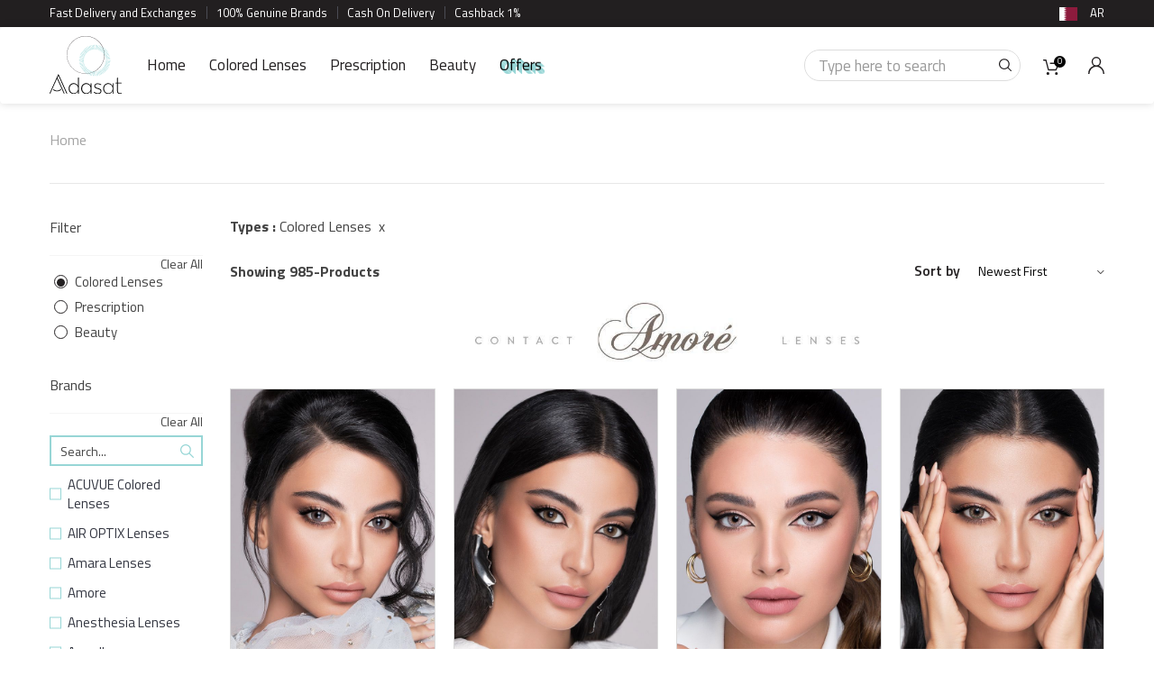

--- FILE ---
content_type: text/html; charset=UTF-8
request_url: https://adasat.online/qa-en/product-list/colored-lenses/hanadi
body_size: 62305
content:
<!DOCTYPE html>
   <html lang="en" dir="ltr">
                  <head>
         <!-- Track website report Manager --> 
        <script>
          (function (m, a, z, e) {
            var s, t, u, v;
            try {
              t = m.sessionStorage.getItem('maze-us');
            } catch (err) {}
           
            if (!t) {
              t = new Date().getTime();
              try {
                m.sessionStorage.setItem('maze-us', t);
              } catch (err) {}
            }
           
            u = document.currentScript || (function () {
              var w = document.getElementsByTagName('script');
              return w[w.length - 1];
            })();
            v = u && u.nonce;
           
            s = a.createElement('script');
            s.src = z + '?apiKey=' + e;
            s.async = true;
            if (v) s.setAttribute('nonce', v);
            a.getElementsByTagName('head')[0].appendChild(s);
            m.mazeUniversalSnippetApiKey = e;
          })(window, document, 'https://snippet.maze.co/maze-universal-loader.js', '7481a574-d0a8-4b73-90fd-8a89efc9420b');
        </script>  
        <!-- End Track website report Manager -->
         <title>
            Hanadi         </title>
         <meta charset="utf-8">
         <meta http-equiv="X-UA-Compatible" content="IE=edge">
         <meta name="viewport" content="width=device-width, initial-scale=1.0, maximum-scale=1.0, user-scalable=no">
         <meta name="apple-itunes-app" content="app-id=1217351254,app-argument=https://apps.apple.com/us/app/id1217351254">
         <meta name="google-site-verification" content="vsHEIRbUBQv6BVV2kgqfkz3pogUWsnmtFrnkfRNWdgg"/>
         <meta name="google-signin-client_id" content="755152249131-un4dr56d5s7sc59s11qdjq9i6u0ev9ko.apps.googleusercontent.com">
                           <link rel="preconnect" href="https://fonts.googleapis.com">
         <link rel="preconnect" href="https://fonts.gstatic.com" crossorigin>
         <link href="https://fonts.googleapis.com/css2?family=Titillium+Web:wght@400;600;700&display=swap" rel="stylesheet">
         <link href="https://adasat.online/front/images/favicon-icon.png?time=1763056470" rel="shortcut icon">
         
         <link rel="stylesheet preload" href="https://adasat.online/front/css/jquery-ui.css">
         <link rel="preload stylesheet" as="style" type="text/css" href="https://adasat.online/front/css/bootstrap.css">
         <link rel="preload stylesheet" as="style" type="text/css" href="https://adasat.online/front/css/style.css">
         <link rel="preload stylesheet" as="style" type="text/css" media='(max-width: 1199px)' href="https://adasat.online/front/css/responsive.css">
         <link rel="stylesheet preload" href="https://adasat.online/front/css/image-zoom.css">
         <link rel="stylesheet preload" href="https://adasat.online/front/css/jquery.zbox.min.css">
                                    <!-- Global site tag (gtag.js) - Google Analytics -->
         <!-- Facebook Pixel Code -->
         <script>
            !function(f,b,e,v,n,t,s)
            {if(f.fbq)return;n=f.fbq=function(){n.callMethod?
            n.callMethod.apply(n,arguments):n.queue.push(arguments)};
            if(!f._fbq)f._fbq=n;n.push=n;n.loaded=!0;n.version='2.0';
            n.queue=[];t=b.createElement(e);t.async=!0;
            t.src=v;s=b.getElementsByTagName(e)[0];
            s.parentNode.insertBefore(t,s)}(window,document,'script',
            'https://connect.facebook.net/en_US/fbevents.js');
            fbq('init', '210643278368299');
            fbq('track', 'PageView');
         </script>
         <noscript>
            <img height="1" width="1"
               src="https://www.facebook.com/tr?id=210643278368299&ev=PageView&noscript=1"/>
         </noscript>
         <!-- End Facebook Pixel Code -->
         <!-- Google Tag Manager -->
         <script>(function(w,d,s,l,i){w[l]=w[l]||[];w[l].push({'gtm.start':
            new Date().getTime(),event:'gtm.js'});var f=d.getElementsByTagName(s)[0],
            j=d.createElement(s),dl=l!='dataLayer'?'&l='+l:'';j.async=true;j.src=
            'https://www.googletagmanager.com/gtm.js?id='+i+dl;f.parentNode.insertBefore(j,f);
            })(window,document,'script','dataLayer','GTM-5B7X5Q9');
         </script>
         <!-- End Google Tag Manager -->
         <!-- SEO Google Tag Manager -->
                  <script type="application/ld+json">
            {
    "@context": "https://schema.org",
    "@type": "Organization",
    "name": "Adasat",
    "url": "https://adasat.online/",
    "logo": "https://adasat.online/front/images/adasat-logo.svg",
    "sameAs": [
        "https://m.facebook.com/Adasat.online/",
        "https://instagram.com/adasat.online"
    ],
    "contactPoint": {
        "@type": "ContactPoint",
        "contactType": "customer service"
    }
}        </script>
        <!-- End SEO Google Tag Manager --> 
      </head>
      <body  class=" body-product-list  en   ">
         <!-- Google Tag Manager (noscript) -->
         <noscript><iframe src="https://www.googletagmanager.com/ns.html?id=GTM-5LC27SGP"
            height="0" width="0" style="display:none;visibility:hidden"></iframe></noscript>
             
         <!-- End Google Tag Manager (noscript) -->
         <div class="modal fade" id="myModalDeleteSelected">
            <div class="modal-dialog">
               <div class="modal-content">
                  <div class="modal-header">
                     <button aria-hidden="true" class="close" data-dismiss="modal" type="button">&times;</button>
                     <p class="modal-title" id="fcbox_delete_selected_heading_tag"></p>
                  </div>
                  <div class="modal-body">
                     <!--<h1>Heading</h1>-->
                     <p id="fcbox_delete_selected_content_tag">Content</p>
                  </div>
                  <div class="modal-footer">
                     <button class="btn btn-primary fcbox_delete_selected_content_btn" type="button" onclick="">Delete</button>
                     <button class="btn btn-default-outline" data-dismiss="modal" type="button">Close</button>
                  </div>
               </div>
            </div>
         </div>
         <a class="fcbox_delete_selected_tag ajesh_display_none" data-toggle="modal" href="#myModalDeleteSelected"></a>
                  <div id="app-links" style="display: none;">
            <a id="close-applinks" class="close" href="javascript:void(0);" onclick="Hideappbanner();">×</a>
            <div class="details">
               <img src="https://adasat.online/front/images/appicon.png" alt="adasat" title="" width="36" height="36">
               <div class="info">
                  <p>Download Adasat App to buy Contact lens</p>
               </div>
            </div>
            <a class="link" href="https://adasatonline.page.link/download">Open</a>
         </div>
                  <!-- Google Tag Manager (noscript) -->
         <noscript><iframe src="https://www.googletagmanager.com/ns.html?id=GTM-5B7X5Q9"
            height="0" width="0" style="display:none;visibility:hidden"></iframe></noscript>
         <!-- End Google Tag Manager (noscript) -->
         <div class="coming-loader" id="loader_search" style="display: none;">
            <div class="coming-loader-img">
               <img class="img-responsive" src="https://adasat.online/front/images/loader.svg" alt="loader" title="">
            </div>
         </div>
         <script  type="text/javascript" src="https://adasat.online/front/js/jquery-3.2.0.min.js"></script>
         <script type="text/javascript">
            var site_url="https://adasat.online/";
            var site_url_Folder = "/";
         </script>
          
         <style type="text/css">
	div[id^=flip] {
  height: 25px;
}
div[id^=panel] {
  height: 50px;
}
</style>
<!-- Google tag (gtag.js) -->
<script async src="https://www.googletagmanager.com/gtag/js?id=G-NWYPX71PFP"></script>
<script>
  window.dataLayer = window.dataLayer || [];
  function gtag(){dataLayer.push(arguments);}
  gtag('js', new Date());

  gtag('config', 'G-NWYPX71PFP');
</script>
<!-- Google Tag Manager -->
<script>(function(w,d,s,l,i){w[l]=w[l]||[];w[l].push({'gtm.start':
new Date().getTime(),event:'gtm.js'});var f=d.getElementsByTagName(s)[0],
j=d.createElement(s),dl=l!='dataLayer'?'&l='+l:'';j.async=true;j.src=
'https://www.googletagmanager.com/gtm.js?id='+i+dl;f.parentNode.insertBefore(j,f);
})(window,document,'script','dataLayer','GTM-5LC27SGP');</script>
<!-- End Google Tag Manager -->
<header class="header">	
	<div class="top-header">
		<div class="container clearfix">
			<div class="top-left-header">
				<ul>
					<li>Fast Delivery and Exchanges</li>
					<li>100% Genuine Brands</li>
										<li >Cash On Delivery</li>
										<li>Cashback 1%					</li>
									</ul>
			</div>
			<div class="top-right-header">
				<div class="header-country clearfix">
					<div class="header-country-in clearfix">								
						<a class="header-country-img-box" href="javascript:void(0);">
							<span class="headerflag qatar"></span>
						</a>
						<div class="header-country-list">
							<div class="header-country-list-in">
								<ul>
																		<li >
																				<a href="javascript:void(0);" onclick="enterSiteLang2(1,1);">
																					<span class="icon kuwait"></span>
											<div class="text">
												Kuwait											</div>
										</a>
									</li>
																		<li >
																				<a href="javascript:void(0);" onclick="enterSiteLang2(1,2);">
																					<span class="icon uae"></span>
											<div class="text">
												UAE											</div>
										</a>
									</li>
																		<li >
																				<a href="javascript:void(0);" onclick="enterSiteLang2(1,3);">
																					<span class="icon saudi arabia"></span>
											<div class="text">
												Saudi Arabia											</div>
										</a>
									</li>
																		<li >
																				<a href="javascript:void(0);" onclick="enterSiteLang2(1,4);">
																					<span class="icon bahrain"></span>
											<div class="text">
												Bahrain											</div>
										</a>
									</li>
																		<li  class="activecountry" >
																				<a href="javascript:void(0);">
																					<span class="icon qatar"></span>
											<div class="text">
												Qatar											</div>
										</a>
									</li>
																		<li >
																				<a href="javascript:void(0);" onclick="enterSiteLang2(1,6);">
																					<span class="icon oman"></span>
											<div class="text">
												Oman											</div>
										</a>
									</li>
									
																		<li class="othercountry" style="font-weight: 600 !important">Other countries</li>
																		<li >
																				<a href="javascript:void(0);" onclick="enterSiteLang2(1,14);">
																				
											<span class="icon australia"></span>
											<span class="text">
												Australia											</span>
										</a>
									</li>
																		<li >
																				<a href="javascript:void(0);" onclick="enterSiteLang2(1,16);">
																				
											<span class="icon belgium"></span>
											<span class="text">
												Belgium											</span>
										</a>
									</li>
																		<li >
																				<a href="javascript:void(0);" onclick="enterSiteLang2(1,11);">
																				
											<span class="icon canada"></span>
											<span class="text">
												Canada											</span>
										</a>
									</li>
																		<li >
																				<a href="javascript:void(0);" onclick="enterSiteLang2(1,20);">
																				
											<span class="icon denmark"></span>
											<span class="text">
												Denmark											</span>
										</a>
									</li>
																		<li >
																				<a href="javascript:void(0);" onclick="enterSiteLang2(1,9);">
																				
											<span class="icon france"></span>
											<span class="text">
												France											</span>
										</a>
									</li>
																		<li >
																				<a href="javascript:void(0);" onclick="enterSiteLang2(1,12);">
																				
											<span class="icon germany"></span>
											<span class="text">
												Germany											</span>
										</a>
									</li>
																		<li >
																				<a href="javascript:void(0);" onclick="enterSiteLang2(1,17);">
																				
											<span class="icon italy"></span>
											<span class="text">
												Italy											</span>
										</a>
									</li>
																		<li >
																				<a href="javascript:void(0);" onclick="enterSiteLang2(1,10);">
																				
											<span class="icon morocco"></span>
											<span class="text">
												Morocco											</span>
										</a>
									</li>
																		<li >
																				<a href="javascript:void(0);" onclick="enterSiteLang2(1,13);">
																				
											<span class="icon netherlands "></span>
											<span class="text">
												Netherlands 											</span>
										</a>
									</li>
																		<li >
																				<a href="javascript:void(0);" onclick="enterSiteLang2(1,22);">
																				
											<span class="icon new zealand"></span>
											<span class="text">
												New Zealand											</span>
										</a>
									</li>
																		<li >
																				<a href="javascript:void(0);" onclick="enterSiteLang2(1,21);">
																				
											<span class="icon norway"></span>
											<span class="text">
												Norway											</span>
										</a>
									</li>
																		<li >
																				<a href="javascript:void(0);" onclick="enterSiteLang2(1,19);">
																				
											<span class="icon sweden"></span>
											<span class="text">
												Sweden											</span>
										</a>
									</li>
																		<li >
																				<a href="javascript:void(0);" onclick="enterSiteLang2(1,18);">
																				
											<span class="icon switzerland"></span>
											<span class="text">
												Switzerland											</span>
										</a>
									</li>
																		<li >
																				<a href="javascript:void(0);" onclick="enterSiteLang2(1,8);">
																				
											<span class="icon united kingdom"></span>
											<span class="text">
												United Kingdom											</span>
										</a>
									</li>
																	</ul>
							</div>
						</div>
					</div>
										<a href="javascript:void(0)" onclick="enterSiteLang2(2,5);"><span>
						AR					</span></a>
				</div>
			</div>
		</div>
	</div>
	<nav class="navbar navbar-default" role="navigation">
		<div class="container">			
			<div class="navbar-header">
				<button class="mobile-header__menu-button mobile_only" type="button">
					<span class="sr-only">Toggle navigation</span>
					<span class="icon-bar"></span>
					<span class="icon-bar"></span>
					<span class="icon-bar"></span>
				</button>
								<a class="navbar-brand" href="https://adasat.online/qa-en"><img src="https://adasat.online/front/images/adasat-logo.svg" alt="adasat-logo" title="" class="img-responsive" /></a>
				<ul class="mobile-header-list">
					<li>
						<div class="header-cart">
							<a href="https://adasat.online/qa-en/cart">
								<span class="item-count" id="cartcount">0</span>
								<img src="https://adasat.online/front/images/header-cart.svg" alt="cart" title="">
							</a>
						</div>
					</li>
					<li>
											<a href="javascript:void(0)" data-toggle="modal" data-target="#login-form"><img src="https://adasat.online/front/images/header-user.svg" alt="sign in" title=""></a>
										</li>
				</ul>
			</div>
			<div class="hdr-nav">
					<div class="collapse navbar-collapse" id="navbar-ex1-collapse">
						<ul class="nav navbar-nav" id="main-menu">
							<li class=""><a href="https://adasat.online/qa-en">Home</a></li>
							<li class="dropdown mega-dropdown brand_menu new_class "><a href="javascript:void(0)" class="custom-link menu-item">Colored Lenses</a>

								<div class="dropdown-menu mega-dropdown-menu">
									<div class="container">
										<div class="row">
																							<div class="col-md-2">
																								<ul class="dropdown-categories">
																											<li class="brand-name" id="flip1" onclick="Coloredsectionanalytics()">
														<a href="https://adasat.online/qa-en/product-list/colored-lenses/halloween-edition">Halloween Edition<span class="down-arrow"></span></a>
														<ul class="inner-list" id="panel1">
																														<li><a href="https://adasat.online/qa-en/product-list/colored-lenses/halloween-edition/deluna-fantasy-lens-qa">Deluna Fantasy Lens</a>&nbsp;<span class="label label-danger">Buy 1 Get 1</span></li>
																
														</ul>
													</li>
																									<li class="brand-name" id="flip2" onclick="Coloredsectionanalytics()">
														<a href="https://adasat.online/qa-en/product-list/colored-lenses/sarab-lenses">Sarab Lenses<span class="down-arrow"></span></a>
														<ul class="inner-list" id="panel2">
																														<li><a href="https://adasat.online/qa-en/product-list/colored-lenses/sarab-lenses/monthly">Monthly</a>&nbsp;<span class="label label-danger">Buy 2 Get 1</span></li>
																														<li><a href="https://adasat.online/qa-en/product-list/colored-lenses/sarab-lenses/daily">Daily</a>&nbsp;<span class="label label-danger">BUY 3 GET 1</span></li>
																
														</ul>
													</li>
																									<li class="brand-name" id="flip3" onclick="Coloredsectionanalytics()">
														<a href="https://adasat.online/qa-en/product-list/colored-lenses/bella-lenses">Bella Lenses<span class="down-arrow"></span></a>
														<ul class="inner-list" id="panel3">
																														<li><a href="https://adasat.online/qa-en/product-list/colored-lenses/bella-lenses/1-day-secret-new">1 DAY Secret New</a>&nbsp;<span class="label label-info">Sale</span></li>
																														<li><a href="https://adasat.online/qa-en/product-list/colored-lenses/bella-lenses/1-day-secret">1 DAY Secret</a>&nbsp;<span class="label label-info">Sale</span></li>
																														<li><a href="https://adasat.online/qa-en/product-list/colored-lenses/bella-lenses/diamonds-new-color">Diamonds New Color</a>&nbsp;<span class="label label-danger">Buy 1 Get 3</span></li>
																														<li><a href="https://adasat.online/qa-en/product-list/colored-lenses/bella-lenses/diamonds">Diamonds</a>&nbsp;<span class="label label-info">Sale</span></li>
																														<li><a href="https://adasat.online/qa-en/product-list/colored-lenses/bella-lenses/new-2025">New 2025</a>&nbsp;<span class="label label-info">Sale</span></li>
																														<li><a href="https://adasat.online/qa-en/product-list/colored-lenses/bella-lenses/elite-sale">Elite Sale</a>&nbsp;<span class="label label-danger">Buy 1 Get 3</span></li>
																														<li><a href="https://adasat.online/qa-en/product-list/colored-lenses/bella-lenses/elite">Elite</a>&nbsp;<span class="label label-info">Sale</span></li>
																														<li><a href="https://adasat.online/qa-en/product-list/colored-lenses/bella-lenses/glow">Glow</a>&nbsp;<span class="label label-info">Sale</span></li>
																														<li><a href="https://adasat.online/qa-en/product-list/colored-lenses/bella-lenses/natural-r">Natural </a>&nbsp;<span class="label label-info">Sale</span></li>
																														<li><a href="https://adasat.online/qa-en/product-list/colored-lenses/bella-lenses/contour-">Contour</a>&nbsp;<span class="label label-info">Sale</span></li>
																
														</ul>
													</li>
																									<li class="brand-name" id="flip4" onclick="Coloredsectionanalytics()">
														<a href="https://adasat.online/qa-en/product-list/colored-lenses/amara-lenses">Amara Lenses<span class="down-arrow"></span></a>
														<ul class="inner-list" id="panel4">
																														<li><a href="https://adasat.online/qa-en/product-list/colored-lenses/amara-lenses/amara-daily">Amara Daily</a>&nbsp;<span class="label label-info">Sale</span></li>
																														<li><a href="https://adasat.online/qa-en/product-list/colored-lenses/amara-lenses/amara-celebrity">Amara Celebrity</a>&nbsp;<span class="label label-info">Sale</span></li>
																														<li><a href="https://adasat.online/qa-en/product-list/colored-lenses/amara-lenses/celebrity-2024">Celebrity 2024</a>&nbsp;<span class="label label-info">Sale</span></li>
																														<li><a href="https://adasat.online/qa-en/product-list/colored-lenses/amara-lenses/amara-x-gio-daily-qa">Amara X GIO Daily</a>&nbsp;<span class="label label-info">Sale</span></li>
																														<li><a href="https://adasat.online/qa-en/product-list/colored-lenses/amara-lenses/amara-x-gio-2024">Amara X GIO 2024</a>&nbsp;<span class="label label-info">Sale</span></li>
																														<li><a href="https://adasat.online/qa-en/product-list/colored-lenses/amara-lenses/amara">Amara </a>&nbsp;<span class="label label-info">Sale</span></li>
																														<li><a href="https://adasat.online/qa-en/product-list/colored-lenses/amara-lenses/amara-nour-al-ghandour">Amara Nour Al-Ghandour</a>&nbsp;<span class="label label-info">Sale</span></li>
																														<li><a href="https://adasat.online/qa-en/product-list/colored-lenses/amara-lenses/amara-outlet-50">Amara Outlet 50%</a>&nbsp;<span class="label label-info">Sale</span></li>
																
														</ul>
													</li>
																									<li class="brand-name" id="flip5" onclick="Coloredsectionanalytics()">
														<a href="https://adasat.online/qa-en/product-list/colored-lenses/diva-lenses">Diva Lenses<span class="down-arrow"></span></a>
														<ul class="inner-list" id="panel5">
																														<li><a href="https://adasat.online/qa-en/product-list/colored-lenses/diva-lenses/diva">Diva</a></li>
																														<li><a href="https://adasat.online/qa-en/product-list/colored-lenses/diva-lenses/diva-huda-kattan">Diva Huda Kattan</a></li>
																
														</ul>
													</li>
																									<li class="brand-name" id="flip6" onclick="Coloredsectionanalytics()">
														<a href="https://adasat.online/qa-en/product-list/colored-lenses/celena-lenses">Celena Lenses<span class="down-arrow"></span></a>
														<ul class="inner-list" id="panel6">
																														<li><a href="https://adasat.online/qa-en/product-list/colored-lenses/celena-lenses/natural">Natural</a>&nbsp;<span class="label label-info">Sale</span></li>
																														<li><a href="https://adasat.online/qa-en/product-list/colored-lenses/celena-lenses/define">Define</a>&nbsp;<span class="label label-info">Sale</span></li>
																														<li><a href="https://adasat.online/qa-en/product-list/colored-lenses/celena-lenses/shaded">Shaded</a>&nbsp;<span class="label label-info">Sale</span></li>
																														<li><a href="https://adasat.online/qa-en/product-list/colored-lenses/celena-lenses/one-day">One Day</a>&nbsp;<span class="label label-info">Sale</span></li>
																														<li><a href="https://adasat.online/qa-en/product-list/colored-lenses/celena-lenses/shaded2">Shaded.</a>&nbsp;<span class="label label-info">Sale</span></li>
																
														</ul>
													</li>
																									<li class="brand-name" id="flip7" onclick="Coloredsectionanalytics()">
														<a href="https://adasat.online/qa-en/product-list/colored-lenses/wonder-look-lenses">Wonder Look Lenses<span class="down-arrow"></span></a>
														<ul class="inner-list" id="panel7">
																														<li><a href="https://adasat.online/qa-en/product-list/colored-lenses/wonder-look-lenses/wonder-look">Wonder Look</a>&nbsp;<span class="label label-danger">Buy 2 Get 1</span></li>
																
														</ul>
													</li>
												</ul></div>												<div class="col-md-2">
																								<ul class="dropdown-categories">
																											<li class="brand-name" id="flip8" onclick="Coloredsectionanalytics()">
														<a href="https://adasat.online/qa-en/product-list/colored-lenses/anesthesia-lenses">Anesthesia Lenses<span class="down-arrow"></span></a>
														<ul class="inner-list" id="panel8">
																														<li><a href="https://adasat.online/qa-en/product-list/colored-lenses/anesthesia-lenses/anesthesia-usa">Anesthesia USA</a></li>
																														<li><a href="https://adasat.online/qa-en/product-list/colored-lenses/anesthesia-lenses/anesthesia-addict">Anesthesia Addict</a></li>
																														<li><a href="https://adasat.online/qa-en/product-list/colored-lenses/anesthesia-lenses/anesthesia-dream-">Anesthesia Dream </a></li>
																														<li><a href="https://adasat.online/qa-en/product-list/colored-lenses/anesthesia-lenses/anesthetic">Anesthetic</a></li>
																														<li><a href="https://adasat.online/qa-en/product-list/colored-lenses/anesthesia-lenses/anesthesia-daily">Anesthesia Daily</a></li>
																														<li><a href="https://adasat.online/qa-en/product-list/colored-lenses/anesthesia-lenses/addict-new-color">Addict New Color</a></li>
																														<li><a href="https://adasat.online/qa-en/product-list/colored-lenses/anesthesia-lenses/anesthesia-celebrity2">Anesthesia Celebrity</a></li>
																														<li><a href="https://adasat.online/qa-en/product-list/colored-lenses/anesthesia-lenses/noor-stars-usa-qa">Noor Stars USA</a></li>
																
														</ul>
													</li>
																									<li class="brand-name" id="flip9" onclick="Coloredsectionanalytics()">
														<a href="https://adasat.online/qa-en/product-list/colored-lenses/lens-me-lenses">Lens Me Lenses<span class="down-arrow"></span></a>
														<ul class="inner-list" id="panel9">
																														<li><a href="https://adasat.online/qa-en/product-list/colored-lenses/lens-me-lenses/lens-me-">Lens Me </a></li>
																
														</ul>
													</li>
																									<li class="brand-name" id="flip10" onclick="Coloredsectionanalytics()">
														<a href="https://adasat.online/qa-en/product-list/colored-lenses/deluna-lenses">Deluna Lenses<span class="down-arrow"></span></a>
														<ul class="inner-list" id="panel10">
																														<li><a href="https://adasat.online/qa-en/product-list/colored-lenses/deluna-lenses/deluna">Deluna</a>&nbsp;<span class="label label-danger">Buy 2 Get 1+ 1 Gift</span></li>
																
														</ul>
													</li>
																									<li class="brand-name" id="flip11" onclick="Coloredsectionanalytics()">
														<a href="https://adasat.online/qa-en/product-list/colored-lenses/illuzion-lenses">Illuzion Lenses<span class="down-arrow"></span></a>
														<ul class="inner-list" id="panel11">
																														<li><a href="https://adasat.online/qa-en/product-list/colored-lenses/illuzion-lenses/illuzion">Illuzion</a>&nbsp;<span class="label label-info">Sale</span></li>
																														<li><a href="https://adasat.online/qa-en/product-list/colored-lenses/illuzion-lenses/icon-collection-2025">Icon Collection 2025</a>&nbsp;<span class="label label-info">Sale</span></li>
																														<li><a href="https://adasat.online/qa-en/product-list/colored-lenses/illuzion-lenses/shweiqan-collection">shweiqan Collection</a>&nbsp;<span class="label label-info">Sale</span></li>
																
														</ul>
													</li>
																									<li class="brand-name" id="flip12" onclick="Coloredsectionanalytics()">
														<a href="https://adasat.online/qa-en/product-list/colored-lenses/eyecandy-lenses">EYECANDY Lenses<span class="down-arrow"></span></a>
														<ul class="inner-list" id="panel12">
																														<li><a href="https://adasat.online/qa-en/product-list/colored-lenses/eyecandy-lenses/wild-collection">WILD Collection</a>&nbsp;<span class="label label-info">Sale</span></li>
																
														</ul>
													</li>
																									<li class="brand-name" id="flip13" onclick="Coloredsectionanalytics()">
														<a href="https://adasat.online/qa-en/product-list/colored-lenses/acuvue-colored-lenses">ACUVUE Colored Lenses<span class="down-arrow"></span></a>
														<ul class="inner-list" id="panel13">
																														<li><a href="https://adasat.online/qa-en/product-list/colored-lenses/acuvue-colored-lenses/define-1-day-10-packs">Define 1 Day 10 Packs</a>&nbsp;<span class="label label-info">Sale</span></li>
																														<li><a href="https://adasat.online/qa-en/product-list/colored-lenses/acuvue-colored-lenses/define-1-day-30-packs">Define 1 Day 30 Packs</a>&nbsp;<span class="label label-info">Sale</span></li>
																
														</ul>
													</li>
																									<li class="brand-name" id="flip14" onclick="Coloredsectionanalytics()">
														<a href="https://adasat.online/qa-en/product-list/colored-lenses/dahab-lenses">Dahab Lenses<span class="down-arrow"></span></a>
														<ul class="inner-list" id="panel14">
																														<li><a href="https://adasat.online/qa-en/product-list/colored-lenses/dahab-lenses/dahab-monthly">Dahab Monthly</a></li>
																														<li><a href="https://adasat.online/qa-en/product-list/colored-lenses/dahab-lenses/platinum-monthly">Platinum Monthly</a>&nbsp;<span class="label label-danger">Buy 2 Get 1</span></li>
																														<li><a href="https://adasat.online/qa-en/product-list/colored-lenses/dahab-lenses/dahab-daily-5-pairs">Dahab Daily 5 Pairs</a></li>
																														<li><a href="https://adasat.online/qa-en/product-list/colored-lenses/dahab-lenses/dahab-daily-1-pair"> Dahab Daily 1 Pair</a></li>
																														<li><a href="https://adasat.online/qa-en/product-list/colored-lenses/dahab-lenses/dahab-natural-monthly">Dahab Natural Monthly</a></li>
																														<li><a href="https://adasat.online/qa-en/product-list/colored-lenses/dahab-lenses/natural-daily-1-pair">Natural Daily 1 Pair</a></li>
																														<li><a href="https://adasat.online/qa-en/product-list/colored-lenses/dahab-lenses/natural-daily-5-pairs">Natural Daily 5 Pairs</a></li>
																
														</ul>
													</li>
												</ul></div>												<div class="col-md-2">
																								<ul class="dropdown-categories">
																											<li class="brand-name" id="flip15" onclick="Coloredsectionanalytics()">
														<a href="https://adasat.online/qa-en/product-list/colored-lenses/desio-qa">Desio.<span class="down-arrow"></span></a>
														<ul class="inner-list" id="panel15">
																														<li><a href="https://adasat.online/qa-en/product-list/colored-lenses/desio-qa/sensual-beauty">Sensual Beauty.</a></li>
																														<li><a href="https://adasat.online/qa-en/product-list/colored-lenses/desio-qa/two-shades-of-gray-qa">Two Shades Of Gray .</a></li>
																														<li><a href="https://adasat.online/qa-en/product-list/colored-lenses/desio-qa/coffee-collection-qa">Coffee Collection.</a></li>
																														<li><a href="https://adasat.online/qa-en/product-list/colored-lenses/desio-qa/attitude-2-one-day-qa">Attitude 2 (One Day).</a></li>
																														<li><a href="https://adasat.online/qa-en/product-list/colored-lenses/desio-qa/attitude-1-tone-qa">Attitude 1 Tone.</a></li>
																														<li><a href="https://adasat.online/qa-en/product-list/colored-lenses/desio-qa/attitude-2-tones-qa">Attitude 2 Tones.</a></li>
																														<li><a href="https://adasat.online/qa-en/product-list/colored-lenses/desio-qa/attitude-3-tones-qa">Attitude 3 Tones.</a></li>
																														<li><a href="https://adasat.online/qa-en/product-list/colored-lenses/desio-qa/attitude-3-one-day-qa">Attitude 3 (One Day).</a></li>
																														<li><a href="https://adasat.online/qa-en/product-list/colored-lenses/desio-qa/pantone---limited-qa">Pantone - Limited.</a>&nbsp;<span class="label label-danger">Buy 1 Get 1</span></li>
																														<li><a href="https://adasat.online/qa-en/product-list/colored-lenses/desio-qa/10th-anniversary-qa">10th Anniversary.</a>&nbsp;<span class="label label-danger">Buy 1 Get 1</span></li>
																														<li><a href="https://adasat.online/qa-en/product-list/colored-lenses/desio-qa/timeless-qa">Timeless.</a></li>
																														<li><a href="https://adasat.online/qa-en/product-list/colored-lenses/desio-qa/mocha-mousse-qa">MOCHA MOUSSE.</a></li>
																
														</ul>
													</li>
																									<li class="brand-name" id="flip16" onclick="Coloredsectionanalytics()">
														<a href="https://adasat.online/qa-en/product-list/colored-lenses/amore">Amore<span class="down-arrow"></span></a>
														<ul class="inner-list" id="panel16">
																														<li><a href="https://adasat.online/qa-en/product-list/colored-lenses/amore/amore">Amore</a></li>
																
														</ul>
													</li>
																									<li class="brand-name" id="flip17" onclick="Coloredsectionanalytics()">
														<a href="https://adasat.online/qa-en/product-list/colored-lenses/loroyal-lenses">Loroyal Lenses<span class="down-arrow"></span></a>
														<ul class="inner-list" id="panel17">
																														<li><a href="https://adasat.online/qa-en/product-list/colored-lenses/loroyal-lenses/crystal-">Crystal </a>&nbsp;<span class="label label-info">Sale</span></li>
																														<li><a href="https://adasat.online/qa-en/product-list/colored-lenses/loroyal-lenses/dream-">Dream </a>&nbsp;<span class="label label-info">Sale</span></li>
																														<li><a href="https://adasat.online/qa-en/product-list/colored-lenses/loroyal-lenses/rose-yearly">Rose Yearly</a>&nbsp;<span class="label label-info">Sale</span></li>
																														<li><a href="https://adasat.online/qa-en/product-list/colored-lenses/loroyal-lenses/loro">Loroyal One Day</a>&nbsp;<span class="label label-info">Sale</span></li>
																
														</ul>
													</li>
																									<li class="brand-name" id="flip18" onclick="Coloredsectionanalytics()">
														<a href="https://adasat.online/qa-en/product-list/colored-lenses/dye-lenses">DYE. Lenses<span class="down-arrow"></span></a>
														<ul class="inner-list" id="panel18">
																														<li><a href="https://adasat.online/qa-en/product-list/colored-lenses/dye-lenses/monthly">Monthly</a>&nbsp;<span class="label label-info">Sale</span></li>
																														<li><a href="https://adasat.online/qa-en/product-list/colored-lenses/dye-lenses/daily">Daily</a>&nbsp;<span class="label label-info">Sale</span></li>
																
														</ul>
													</li>
																									<li class="brand-name" id="flip19" onclick="Coloredsectionanalytics()">
														<a href="https://adasat.online/qa-en/product-list/colored-lenses/fresh-look-lenses">Fresh Look Lenses<span class="down-arrow"></span></a>
														<ul class="inner-list" id="panel19">
																														<li><a href="https://adasat.online/qa-en/product-list/colored-lenses/fresh-look-lenses/colorblends">ColorBlends</a></li>
																														<li><a href="https://adasat.online/qa-en/product-list/colored-lenses/fresh-look-lenses/one-color">One Color</a></li>
																														<li><a href="https://adasat.online/qa-en/product-list/colored-lenses/fresh-look-lenses/freshlook-one-day">Freshlook One-Day</a></li>
																														<li><a href="https://adasat.online/qa-en/product-list/colored-lenses/fresh-look-lenses/one-color-outlet2">One Color Outlet</a>&nbsp;<span class="label label-info">Sale</span></li>
																
														</ul>
													</li>
																									<li class="brand-name" id="flip20" onclick="Coloredsectionanalytics()">
														<a href="https://adasat.online/qa-en/product-list/colored-lenses/colorvision-lenses">COLORVISION Lenses<span class="down-arrow"></span></a>
														<ul class="inner-list" id="panel20">
																														<li><a href="https://adasat.online/qa-en/product-list/colored-lenses/colorvision-lenses/colorvision">COLORVISION</a></li>
																
														</ul>
													</li>
																									<li class="brand-name" id="flip21" onclick="Coloredsectionanalytics()">
														<a href="https://adasat.online/qa-en/product-list/colored-lenses/jolie-lenses">Jolie Lenses<span class="down-arrow"></span></a>
														<ul class="inner-list" id="panel21">
																														<li><a href="https://adasat.online/qa-en/product-list/colored-lenses/jolie-lenses/monthly-genesis">Monthly Genesis</a>&nbsp;<span class="label label-danger">Buy 1 Get 2 </span></li>
																														<li><a href="https://adasat.online/qa-en/product-list/colored-lenses/jolie-lenses/jolie-daily">Jolie Daily</a>&nbsp;<span class="label label-danger">BUY 3 GET 1</span></li>
																														<li><a href="https://adasat.online/qa-en/product-list/colored-lenses/jolie-lenses/monthly-obsession">Monthly Obsession</a>&nbsp;<span class="label label-danger">Buy 1 Get 1+ 1 Gift</span></li>
																														<li><a href="https://adasat.online/qa-en/product-list/colored-lenses/jolie-lenses/weekly-collection">Weekly Collection</a>&nbsp;<span class="label label-danger">Buy 1 Get 1</span></li>
																
														</ul>
													</li>
												</ul></div>												<div class="col-md-2">
																								<ul class="dropdown-categories">
																											<li class="brand-name" id="flip22" onclick="Coloredsectionanalytics()">
														<a href="https://adasat.online/qa-en/product-list/colored-lenses/fresh-lady-lenses">Fresh Lady Lenses<span class="down-arrow"></span></a>
														<ul class="inner-list" id="panel22">
																														<li><a href="https://adasat.online/qa-en/product-list/colored-lenses/fresh-lady-lenses/monthly">Monthly</a>&nbsp;<span class="label label-danger">Buy 2 Get 1</span></li>
																														<li><a href="https://adasat.online/qa-en/product-list/colored-lenses/fresh-lady-lenses/daily">Daily</a>&nbsp;<span class="label label-danger">Buy 2 Get 1</span></li>
																
														</ul>
													</li>
																									<li class="brand-name" id="flip23" onclick="Coloredsectionanalytics()">
														<a href="https://adasat.online/qa-en/product-list/colored-lenses/daya-lenses">Daya Lenses<span class="down-arrow"></span></a>
														<ul class="inner-list" id="panel23">
																														<li><a href="https://adasat.online/qa-en/product-list/colored-lenses/daya-lenses/daya-1-day">DAYA 1 Day</a></li>
																
														</ul>
													</li>
																									<li class="brand-name" id="flip24" onclick="Coloredsectionanalytics()">
														<a href="https://adasat.online/qa-en/product-list/colored-lenses/sultana-lenses">Sultana Lenses<span class="down-arrow"></span></a>
														<ul class="inner-list" id="panel24">
																														<li><a href="https://adasat.online/qa-en/product-list/colored-lenses/sultana-lenses/sultana">Sultana</a>&nbsp;<span class="label label-info">Sale</span></li>
																
														</ul>
													</li>
																									<li class="brand-name" id="flip25" onclick="Coloredsectionanalytics()">
														<a href="https://adasat.online/qa-en/product-list/colored-lenses/noor-lenses">Noor Lenses<span class="down-arrow"></span></a>
														<ul class="inner-list" id="panel25">
																														<li><a href="https://adasat.online/qa-en/product-list/colored-lenses/noor-lenses/monthly">Monthly</a>&nbsp;<span class="label label-danger">Buy 1 Get 1</span></li>
																
														</ul>
													</li>
																									<li class="brand-name" id="flip26" onclick="Coloredsectionanalytics()">
														<a href="https://adasat.online/qa-en/product-list/colored-lenses/eve">Eve<span class="down-arrow"></span></a>
														<ul class="inner-list" id="panel26">
																														<li><a href="https://adasat.online/qa-en/product-list/colored-lenses/eve/3-months">3 Months</a>&nbsp;<span class="label label-danger">Buy 1 Get 3</span></li>
																
														</ul>
													</li>
																									<li class="brand-name" id="flip27" onclick="Coloredsectionanalytics()">
														<a href="https://adasat.online/qa-en/product-list/colored-lenses/armella">Armella<span class="down-arrow"></span></a>
														<ul class="inner-list" id="panel27">
																														<li><a href="https://adasat.online/qa-en/product-list/colored-lenses/armella/aramella-monthly">Aramella Monthly</a>&nbsp;<span class="label label-danger">Buy 2 Get 1</span></li>
																														<li><a href="https://adasat.online/qa-en/product-list/colored-lenses/armella/aramella-yearly">Aramella yearly</a>&nbsp;<span class="label label-danger">Buy 2 Get 1</span></li>
																
														</ul>
													</li>
																									<li class="brand-name" id="flip28" onclick="Coloredsectionanalytics()">
														<a href="https://adasat.online/qa-en/product-list/colored-lenses/genial">GENIAL<span class="down-arrow"></span></a>
														<ul class="inner-list" id="panel28">
																														<li><a href="https://adasat.online/qa-en/product-list/colored-lenses/genial/genial">GENIAL</a>&nbsp;<span class="label label-info">Sale</span></li>
																
														</ul>
													</li>
												</ul></div>												<div class="col-md-2">
																								<ul class="dropdown-categories">
																											<li class="brand-name" id="flip29" onclick="Coloredsectionanalytics()">
														<a href="https://adasat.online/qa-en/product-list/colored-lenses/cinderella-lenses">Cinderella Lenses<span class="down-arrow"></span></a>
														<ul class="inner-list" id="panel29">
																														<li><a href="https://adasat.online/qa-en/product-list/colored-lenses/cinderella-lenses/private-">Private </a>&nbsp;<span class="label label-info">Sale</span></li>
																														<li><a href="https://adasat.online/qa-en/product-list/colored-lenses/cinderella-lenses/cinderella-light-">Cinderella Light </a>&nbsp;<span class="label label-info">Sale</span></li>
																														<li><a href="https://adasat.online/qa-en/product-list/colored-lenses/cinderella-lenses/cute-cristal">Cute Cristal </a>&nbsp;<span class="label label-info">Sale</span></li>
																														<li><a href="https://adasat.online/qa-en/product-list/colored-lenses/cinderella-lenses/b-sweet-flower">B Sweet Flower </a>&nbsp;<span class="label label-info">Sale</span></li>
																														<li><a href="https://adasat.online/qa-en/product-list/colored-lenses/cinderella-lenses/private-oxy">Private OXY</a>&nbsp;<span class="label label-info">Sale</span></li>
																														<li><a href="https://adasat.online/qa-en/product-list/colored-lenses/cinderella-lenses/privat-oxy-2-">Privat Oxy 2  </a>&nbsp;<span class="label label-info">Sale</span></li>
																
														</ul>
													</li>
																									<li class="brand-name" id="flip30" onclick="Coloredsectionanalytics()">
														<a href="https://adasat.online/qa-en/product-list/colored-lenses/air-optix-lenses">AIR OPTIX Lenses<span class="down-arrow"></span></a>
														<ul class="inner-list" id="panel30">
																														<li><a href="https://adasat.online/qa-en/product-list/colored-lenses/air-optix-lenses/air-optix">AIR OPTIX</a></li>
																
														</ul>
													</li>
																									<li class="brand-name" id="flip31" onclick="Coloredsectionanalytics()">
														<a href="https://adasat.online/qa-en/product-list/colored-lenses/lorans-lenses">Lorans Lenses<span class="down-arrow"></span></a>
														<ul class="inner-list" id="panel31">
																														<li><a href="https://adasat.online/qa-en/product-list/colored-lenses/lorans-lenses/lorans-">Lorans </a>&nbsp;<span class="label label-danger">Buy 2 Get 1</span></li>
																
														</ul>
													</li>
																									<li class="brand-name" id="flip32" onclick="Coloredsectionanalytics()">
														<a href="https://adasat.online/qa-en/product-list/colored-lenses/lazord-lenses">Lazord Lenses<span class="down-arrow"></span></a>
														<ul class="inner-list" id="panel32">
																														<li><a href="https://adasat.online/qa-en/product-list/colored-lenses/lazord-lenses/lazord-yearly">Lazord Yearly</a>&nbsp;<span class="label label-danger">Buy 1 Get 1</span></li>
																														<li><a href="https://adasat.online/qa-en/product-list/colored-lenses/lazord-lenses/lazord-monthly">Lazord Monthly</a>&nbsp;<span class="label label-danger">Buy 1 Get 1</span></li>
																
														</ul>
													</li>
																									<li class="brand-name" id="flip33" onclick="Coloredsectionanalytics()">
														<a href="https://adasat.online/qa-en/product-list/colored-lenses/luminous-lenses">Luminous Lenses<span class="down-arrow"></span></a>
														<ul class="inner-list" id="panel33">
																														<li><a href="https://adasat.online/qa-en/product-list/colored-lenses/luminous-lenses/luminous-9-months">Luminous 9 Months</a>&nbsp;<span class="label label-info">Sale</span></li>
																														<li><a href="https://adasat.online/qa-en/product-list/colored-lenses/luminous-lenses/luminous-3-months">Luminous 3 Months</a></li>
																
														</ul>
													</li>
																									<li class="brand-name" id="flip34" onclick="Coloredsectionanalytics()">
														<a href="https://adasat.online/qa-en/product-list/colored-lenses/i-me-lenses">I ME Lenses<span class="down-arrow"></span></a>
														<ul class="inner-list" id="panel34">
																														<li><a href="https://adasat.online/qa-en/product-list/colored-lenses/i-me-lenses/i-me">I ME</a>&nbsp;<span class="label label-danger">Buy 1 Get 1</span></li>
																
														</ul>
													</li>
																									<li class="brand-name" id="flip35" onclick="Coloredsectionanalytics()">
														<a href="https://adasat.online/qa-en/product-list/colored-lenses/victoria-lenses">Victoria Lenses<span class="down-arrow"></span></a>
														<ul class="inner-list" id="panel35">
																														<li><a href="https://adasat.online/qa-en/product-list/colored-lenses/victoria-lenses/victoria-yearly">Victoria Yearly</a>&nbsp;<span class="label label-danger">Buy 2 Get 1</span></li>
																														<li><a href="https://adasat.online/qa-en/product-list/colored-lenses/victoria-lenses/victoria-monthly">Victoria Monthly</a>&nbsp;<span class="label label-danger">Buy 2 Get 1</span></li>
																
														</ul>
													</li>
												</ul></div>												<div class="col-md-2 rowbreaklist">
																								<ul class="dropdown-categories">
																											<li class="brand-name" id="flip36" onclick="Coloredsectionanalytics()">
														<a href="https://adasat.online/qa-en/product-list/colored-lenses/my-lense-lenses">My Lense Lenses<span class="down-arrow"></span></a>
														<ul class="inner-list" id="panel36">
																														<li><a href="https://adasat.online/qa-en/product-list/colored-lenses/my-lense-lenses/my-lense">My Lense</a>&nbsp;<span class="label label-info">Sale</span></li>
																
														</ul>
													</li>
																									<li class="brand-name" id="flip37" onclick="Coloredsectionanalytics()">
														<a href="https://adasat.online/qa-en/product-list/colored-lenses/naturel-lenses">Naturel Lenses<span class="down-arrow"></span></a>
														<ul class="inner-list" id="panel37">
																														<li><a href="https://adasat.online/qa-en/product-list/colored-lenses/naturel-lenses/naturel-1-month"> Naturel 1 Month</a></li>
																														<li><a href="https://adasat.online/qa-en/product-list/colored-lenses/naturel-lenses/naturel-6-months">Naturel 6 months</a>&nbsp;<span class="label label-info">Sale</span></li>
																
														</ul>
													</li>
																									<li class="brand-name" id="flip38" onclick="Coloredsectionanalytics()">
														<a href="https://adasat.online/qa-en/product-list/colored-lenses/flora-lenses">Flora Lenses<span class="down-arrow"></span></a>
														<ul class="inner-list" id="panel38">
																														<li><a href="https://adasat.online/qa-en/product-list/colored-lenses/flora-lenses/flora-2">Flora </a></li>
																														<li><a href="https://adasat.online/qa-en/product-list/colored-lenses/flora-lenses/flora-daily">Flora Daily</a></li>
																
														</ul>
													</li>
												</ul></div>										</div>
									</div>
								</div>
							</li>
							<li class="dropdown mega-dropdown brand_menu new_class "><a href="javascript:void(0)" class="custom-link menu-item">Prescription</a>
								<div class="dropdown-menu mega-dropdown-menu">
									<div class="container">
										<div class="row">
																							<div class="col-md-2">
																								<ul class="dropdown-categories">
																											<li class="brand-name" id="flip1" onclick="Prescriptionsectionanalytics()">
														<a href="https://adasat.online/qa-en/product-list/prescription/johnson-johnson">JOHNSON & JOHNSON<span class="down-arrow"></span></a>
														<ul class="inner-list" id="panel1">
																														<li><a href="https://adasat.online/qa-en/product-list/prescription/johnson-johnson/acuvue-weekly">ACUVUE WEEKLY</a>&nbsp;<span class="label label-info">Sale</span></li>
																														<li><a href="https://adasat.online/qa-en/product-list/prescription/johnson-johnson/acuvue-daily">ACUVUE DAILY</a>&nbsp;<span class="label label-info">Sale</span></li>
																														<li><a href="https://adasat.online/qa-en/product-list/prescription/johnson-johnson/acuvue-oasys-astigmatism">ACUVUE OASYS ASTIGMATISM </a>&nbsp;<span class="label label-info">Sale</span></li>
																														<li><a href="https://adasat.online/qa-en/product-list/prescription/johnson-johnson/acuvue-oasys-astigmatism-6-pack">ACUVUE OASYS ASTIGMATISM ( 6 pack )</a>&nbsp;<span class="label label-info">Sale</span></li>
																
														</ul>
													</li>
												</ul></div>												<div class="col-md-2">
																								<ul class="dropdown-categories">
																											<li class="brand-name" id="flip2" onclick="Prescriptionsectionanalytics()">
														<a href="https://adasat.online/qa-en/product-list/prescription/alcon-">ALCON <span class="down-arrow"></span></a>
														<ul class="inner-list" id="panel2">
																														<li><a href="https://adasat.online/qa-en/product-list/prescription/alcon-/dailies-aqua">DAILIES AQUA</a></li>
																														<li><a href="https://adasat.online/qa-en/product-list/prescription/alcon-/air-optix-monthly">AIR OPTIX MONTHLY</a></li>
																														<li><a href="https://adasat.online/qa-en/product-list/prescription/alcon-/dailies-total-1-">DAILIES TOTAL 1 </a>&nbsp;<span class="label label-info">Sale</span></li>
																														<li><a href="https://adasat.online/qa-en/product-list/prescription/alcon-/precision-1">PRECISION 1</a>&nbsp;<span class="label label-info">Sale</span></li>
																														<li><a href="https://adasat.online/qa-en/product-list/prescription/alcon-/total30-qa">TOTAL30.</a>&nbsp;<span class="label label-info">Sale</span></li>
																														<li><a href="https://adasat.online/qa-en/product-list/prescription/alcon-/total-1-toric"> TOTAL 1 TORIC</a>&nbsp;<span class="label label-info">Sale</span></li>
																														<li><a href="https://adasat.online/qa-en/product-list/prescription/alcon-/precision-1-toric">PRECISION 1 TORIC</a>&nbsp;<span class="label label-info">Sale</span></li>
																														<li><a href="https://adasat.online/qa-en/product-list/prescription/alcon-/dailies-aqua-toric">DAILIES AQUA TORIC</a></li>
																														<li><a href="https://adasat.online/qa-en/product-list/prescription/alcon-/air-optix-toric">AIR OPTIX TORIC</a>&nbsp;<span class="label label-info">Sale</span></li>
																														<li><a href="https://adasat.online/qa-en/product-list/prescription/alcon-/total-30-toric2">Total 30 TORIC.</a>&nbsp;<span class="label label-info">Sale</span></li>
																
														</ul>
													</li>
												</ul></div>												<div class="col-md-2">
																								<ul class="dropdown-categories">
																											<li class="brand-name" id="flip3" onclick="Prescriptionsectionanalytics()">
														<a href="https://adasat.online/qa-en/product-list/prescription/bausch|lomb">Bausch Lomb<span class="down-arrow"></span></a>
														<ul class="inner-list" id="panel3">
																														<li><a href="https://adasat.online/qa-en/product-list/prescription/bausch lomb/-biotrue-one-day-"> BioTrue one day </a></li>
																														<li><a href="https://adasat.online/qa-en/product-list/prescription/bausch lomb/soft-lens">Soft Lens</a></li>
																														<li><a href="https://adasat.online/qa-en/product-list/prescription/bausch lomb/ultra-moisture-">Ultra Moisture </a></li>
																														<li><a href="https://adasat.online/qa-en/product-list/prescription/bausch lomb/ultra-one-day">Ultra One Day</a></li>
																
														</ul>
													</li>
												</ul></div>												<div class="col-md-2">
																								<ul class="dropdown-categories">
																											<li class="brand-name" id="flip4" onclick="Prescriptionsectionanalytics()">
														<a href="https://adasat.online/qa-en/product-list/prescription/cooper-vision-">COOPER VISION <span class="down-arrow"></span></a>
														<ul class="inner-list" id="panel4">
																														<li><a href="https://adasat.online/qa-en/product-list/prescription/cooper-vision-/cooper-vision-month">COOPER VISION MONTH</a></li>
																														<li><a href="https://adasat.online/qa-en/product-list/prescription/cooper-vision-/cooper-vision-daily">COOPER VISION DAILY</a></li>
																
														</ul>
													</li>
												</ul></div>												<div class="col-md-2">
																								<ul class="dropdown-categories">
																											<li class="brand-name" id="flip5" onclick="Prescriptionsectionanalytics()">
														<a href="https://adasat.online/qa-en/product-list/prescription/eyebou">EYEBOU<span class="down-arrow"></span></a>
														<ul class="inner-list" id="panel5">
																														<li><a href="https://adasat.online/qa-en/product-list/prescription/eyebou/eyebou">EYEBOU</a></li>
																
														</ul>
													</li>
												</ul></div>												<div class="col-md-2 rowbreaklist">
																								<ul class="dropdown-categories">
																											<li class="brand-name" id="flip6" onclick="Prescriptionsectionanalytics()">
														<a href="https://adasat.online/qa-en/product-list/prescription/reading-glasses">Reading Glasses<span class="down-arrow"></span></a>
														<ul class="inner-list" id="panel6">
																														<li><a href="https://adasat.online/qa-en/product-list/prescription/reading-glasses/k001-eye-wear-">K001 eye wear </a></li>
																														<li><a href="https://adasat.online/qa-en/product-list/prescription/reading-glasses/ritz-eyewear-2">Ritz Eyewear</a></li>
																
														</ul>
													</li>
												</ul></div>										</div>
									</div>
								</div>
							</li>
							<li class="dropdown mega-dropdown brand_menu new_class "><a href="javascript:void(0)" class="custom-link menu-item">Beauty</a>
								<div class="dropdown-menu mega-dropdown-menu">
									<div class="container">
										<div class="row">
																							<div class="col-md-2">
																								<ul class="dropdown-categories">
																											<li class="brand-name" id="flip1" onclick="Accessoriessectionanalytics()">
														<a href="https://adasat.online/qa-en/product-list/accessories/ziaja">Ziaja<span class="down-arrow"></span></a>
														<ul class="inner-list" id="panel1">
																														<li><a href="https://adasat.online/qa-en/product-list/accessories/ziaja/ziaja2">Ziaja</a>&nbsp;<span class="label label-info">Sale</span></li>
																													</ul>
													</li>
																									<li class="brand-name" id="flip2" onclick="Accessoriessectionanalytics()">
														<a href="https://adasat.online/qa-en/product-list/accessories/long-4-lashes">Long 4 Lashes<span class="down-arrow"></span></a>
														<ul class="inner-list" id="panel2">
																														<li><a href="https://adasat.online/qa-en/product-list/accessories/long-4-lashes/long-4-lashes2">Long 4 Lashes</a>&nbsp;<span class="label label-info">Sale</span></li>
																													</ul>
													</li>
																									<li class="brand-name" id="flip3" onclick="Accessoriessectionanalytics()">
														<a href="https://adasat.online/qa-en/product-list/accessories/skin-4-me">Skin 4 me<span class="down-arrow"></span></a>
														<ul class="inner-list" id="panel3">
																														<li><a href="https://adasat.online/qa-en/product-list/accessories/skin-4-me/skin-4-me1">Skin 4 me</a>&nbsp;<span class="label label-info">Sale</span></li>
																													</ul>
													</li>
																									<li class="brand-name" id="flip4" onclick="Accessoriessectionanalytics()">
														<a href="https://adasat.online/qa-en/product-list/accessories/lifestyle">Lifestyle<span class="down-arrow"></span></a>
														<ul class="inner-list" id="panel4">
																														<li><a href="https://adasat.online/qa-en/product-list/accessories/lifestyle/rr-mask">R&R Mask</a></li>
																													</ul>
													</li>
												</ul></div>												<div class="col-md-2">
																								<ul class="dropdown-categories">
																											<li class="brand-name" id="flip5" onclick="Accessoriessectionanalytics()">
														<a href="https://adasat.online/qa-en/product-list/accessories/sheglam">SHEGLAM<span class="down-arrow"></span></a>
														<ul class="inner-list" id="panel5">
																														<li><a href="https://adasat.online/qa-en/product-list/accessories/sheglam/eyes-qa">Eyes</a>&nbsp;<span class="label label-info">Sale</span></li>
																														<li><a href="https://adasat.online/qa-en/product-list/accessories/sheglam/face-qa">Face</a>&nbsp;<span class="label label-info">Sale</span></li>
																														<li><a href="https://adasat.online/qa-en/product-list/accessories/sheglam/lips-qa">Lips </a>&nbsp;<span class="label label-info">Sale</span></li>
																														<li><a href="https://adasat.online/qa-en/product-list/accessories/sheglam/hair2">Hair</a>&nbsp;<span class="label label-info">Sale</span></li>
																													</ul>
													</li>
																									<li class="brand-name" id="flip6" onclick="Accessoriessectionanalytics()">
														<a href="https://adasat.online/qa-en/product-list/accessories/summer-essentials">Summer Essentials<span class="down-arrow"></span></a>
														<ul class="inner-list" id="panel6">
																														<li><a href="https://adasat.online/qa-en/product-list/accessories/summer-essentials/the-best-place">The Best Place</a></li>
																														<li><a href="https://adasat.online/qa-en/product-list/accessories/summer-essentials/calypso">Calypso</a></li>
																													</ul>
													</li>
																									<li class="brand-name" id="flip7" onclick="Accessoriessectionanalytics()">
														<a href="https://adasat.online/qa-en/product-list/accessories/concealer">Concealer<span class="down-arrow"></span></a>
														<ul class="inner-list" id="panel7">
																														<li><a href="https://adasat.online/qa-en/product-list/accessories/concealer/maybelline5">MAYBELLINE</a></li>
																														<li><a href="https://adasat.online/qa-en/product-list/accessories/concealer/loreal4">LOREAL</a></li>
																														<li><a href="https://adasat.online/qa-en/product-list/accessories/concealer/max-factor5">Max Factor</a>&nbsp;<span class="label label-info">Sale</span></li>
																														<li><a href="https://adasat.online/qa-en/product-list/accessories/concealer/revlon5">Revlon</a>&nbsp;<span class="label label-info">Sale</span></li>
																														<li><a href="https://adasat.online/qa-en/product-list/accessories/concealer/pastel44">PASTEL</a></li>
																													</ul>
													</li>
																									<li class="brand-name" id="flip8" onclick="Accessoriessectionanalytics()">
														<a href="https://adasat.online/qa-en/product-list/accessories/eyeliner">Eyeliner<span class="down-arrow"></span></a>
														<ul class="inner-list" id="panel8">
																														<li><a href="https://adasat.online/qa-en/product-list/accessories/eyeliner/loreal3">LOREAL</a></li>
																														<li><a href="https://adasat.online/qa-en/product-list/accessories/eyeliner/maybelline3">MAYBELLINE</a></li>
																														<li><a href="https://adasat.online/qa-en/product-list/accessories/eyeliner/max-factor4">Max Factor</a>&nbsp;<span class="label label-info">Sale</span></li>
																														<li><a href="https://adasat.online/qa-en/product-list/accessories/eyeliner/revlon">Revlon</a>&nbsp;<span class="label label-info">Sale</span></li>
																														<li><a href="https://adasat.online/qa-en/product-list/accessories/eyeliner/mariam-beauty1">Mariam Beauty</a></li>
																														<li><a href="https://adasat.online/qa-en/product-list/accessories/eyeliner/pastel3">PASTEL</a></li>
																													</ul>
													</li>
												</ul></div>												<div class="col-md-2">
																								<ul class="dropdown-categories">
																											<li class="brand-name" id="flip9" onclick="Accessoriessectionanalytics()">
														<a href="https://adasat.online/qa-en/product-list/accessories/eyebrow">Eyebrow<span class="down-arrow"></span></a>
														<ul class="inner-list" id="panel9">
																														<li><a href="https://adasat.online/qa-en/product-list/accessories/eyebrow/wbco">WBCO</a></li>
																														<li><a href="https://adasat.online/qa-en/product-list/accessories/eyebrow/max-factor6">Max Factor</a>&nbsp;<span class="label label-info">Sale</span></li>
																														<li><a href="https://adasat.online/qa-en/product-list/accessories/eyebrow/revlon">Revlon</a>&nbsp;<span class="label label-info">Sale</span></li>
																														<li><a href="https://adasat.online/qa-en/product-list/accessories/eyebrow/lashed3">Lashed</a></li>
																														<li><a href="https://adasat.online/qa-en/product-list/accessories/eyebrow/mariam-beauty2">Mariam Beauty</a></li>
																														<li><a href="https://adasat.online/qa-en/product-list/accessories/eyebrow/maybelline2">MAYBELLINE</a></li>
																														<li><a href="https://adasat.online/qa-en/product-list/accessories/eyebrow/loreal2">LOREAL</a></li>
																														<li><a href="https://adasat.online/qa-en/product-list/accessories/eyebrow/pastel2">PASTEL</a></li>
																													</ul>
													</li>
																									<li class="brand-name" id="flip10" onclick="Accessoriessectionanalytics()">
														<a href="https://adasat.online/qa-en/product-list/accessories/lipstick">Lipstick<span class="down-arrow"></span></a>
														<ul class="inner-list" id="panel10">
																														<li><a href="https://adasat.online/qa-en/product-list/accessories/lipstick/pastel4">PASTEL</a></li>
																														<li><a href="https://adasat.online/qa-en/product-list/accessories/lipstick/maybelline2">MAYBELLINE.</a></li>
																														<li><a href="https://adasat.online/qa-en/product-list/accessories/lipstick/loreal11">LOREAL.</a></li>
																													</ul>
													</li>
																									<li class="brand-name" id="flip11" onclick="Accessoriessectionanalytics()">
														<a href="https://adasat.online/qa-en/product-list/accessories/mascara">Mascara<span class="down-arrow"></span></a>
														<ul class="inner-list" id="panel11">
																														<li><a href="https://adasat.online/qa-en/product-list/accessories/mascara/max-factor3">Max Factor</a>&nbsp;<span class="label label-info">Sale</span></li>
																														<li><a href="https://adasat.online/qa-en/product-list/accessories/mascara/revlon4">Revlon</a>&nbsp;<span class="label label-info">Sale</span></li>
																														<li><a href="https://adasat.online/qa-en/product-list/accessories/mascara/loreal">LOREAL</a></li>
																														<li><a href="https://adasat.online/qa-en/product-list/accessories/mascara/maybelline">MAYBELLINE</a></li>
																														<li><a href="https://adasat.online/qa-en/product-list/accessories/mascara/pastel34">PASTEL</a></li>
																														<li><a href="https://adasat.online/qa-en/product-list/accessories/mascara/revlon-qa">Revlon</a>&nbsp;<span class="label label-info">Sale</span></li>
																													</ul>
													</li>
																									<li class="brand-name" id="flip12" onclick="Accessoriessectionanalytics()">
														<a href="https://adasat.online/qa-en/product-list/accessories/eyewear-accessories">Eyewear Accessories<span class="down-arrow"></span></a>
														<ul class="inner-list" id="panel12">
																														<li><a href="https://adasat.online/qa-en/product-list/accessories/eyewear-accessories/anti-fog-cloth">ANTI FOG CLOTH</a></li>
																														<li><a href="https://adasat.online/qa-en/product-list/accessories/eyewear-accessories/out-fog-optic-wipe">Out Fog Optic Wipe</a></li>
																														<li><a href="https://adasat.online/qa-en/product-list/accessories/eyewear-accessories/troy">Troy </a></li>
																													</ul>
													</li>
												</ul></div>												<div class="col-md-2">
																								<ul class="dropdown-categories">
																											<li class="brand-name" id="flip13" onclick="Accessoriessectionanalytics()">
														<a href="https://adasat.online/qa-en/product-list/accessories/makeup-bags">Makeup Bags<span class="down-arrow"></span></a>
														<ul class="inner-list" id="panel13">
																														<li><a href="https://adasat.online/qa-en/product-list/accessories/makeup-bags/bj-beauty-1">Bj Beauty</a></li>
																														<li><a href="https://adasat.online/qa-en/product-list/accessories/makeup-bags/makeup-bags">Makeup Bags</a>&nbsp;<span class="label label-info">Sale</span></li>
																														<li><a href="https://adasat.online/qa-en/product-list/accessories/makeup-bags/ltayef-beauty4">Ltayef Beauty</a>&nbsp;<span class="label label-info">Sale</span></li>
																														<li><a href="https://adasat.online/qa-en/product-list/accessories/makeup-bags/sosoim-bags">Sosoim Bags</a></li>
																													</ul>
													</li>
																									<li class="brand-name" id="flip14" onclick="Accessoriessectionanalytics()">
														<a href="https://adasat.online/qa-en/product-list/accessories/eye-care">Eye Care<span class="down-arrow"></span></a>
														<ul class="inner-list" id="panel14">
																														<li><a href="https://adasat.online/qa-en/product-list/accessories/eye-care/blink-eye-drop">Blink Eye Drop</a></li>
																														<li><a href="https://adasat.online/qa-en/product-list/accessories/eye-care/murine">MURINE</a>&nbsp;<span class="label label-info">Sale</span></li>
																														<li><a href="https://adasat.online/qa-en/product-list/accessories/eye-care/soleko">SOLEKO</a></li>
																													</ul>
													</li>
																									<li class="brand-name" id="flip15" onclick="Accessoriessectionanalytics()">
														<a href="https://adasat.online/qa-en/product-list/accessories/self-care">Self Care<span class="down-arrow"></span></a>
														<ul class="inner-list" id="panel15">
																														<li><a href="https://adasat.online/qa-en/product-list/accessories/self-care/kiss-mask">Kiss Mask</a></li>
																														<li><a href="https://adasat.online/qa-en/product-list/accessories/self-care/shift">Shift</a></li>
																														<li><a href="https://adasat.online/qa-en/product-list/accessories/self-care/clarique">Clarique</a></li>
																														<li><a href="https://adasat.online/qa-en/product-list/accessories/self-care/traction-pillow-qa">traction pillow</a>&nbsp;<span class="label label-info">Sale</span></li>
																														<li><a href="https://adasat.online/qa-en/product-list/accessories/self-care/acto">Acto</a></li>
																														<li><a href="https://adasat.online/qa-en/product-list/accessories/self-care/gel-eye-mask-qa">Gel Eye Mask</a>&nbsp;<span class="label label-info">Sale</span></li>
																													</ul>
													</li>
																									<li class="brand-name" id="flip16" onclick="Accessoriessectionanalytics()">
														<a href="https://adasat.online/qa-en/product-list/accessories/make-up-sponge">Make Up Sponge<span class="down-arrow"></span></a>
														<ul class="inner-list" id="panel16">
																														<li><a href="https://adasat.online/qa-en/product-list/accessories/make-up-sponge/kiss-sponge">Kiss Sponge</a></li>
																														<li><a href="https://adasat.online/qa-en/product-list/accessories/make-up-sponge/real-techniques-1">Real Techniques</a></li>
																														<li><a href="https://adasat.online/qa-en/product-list/accessories/make-up-sponge/nora-bo-awadh-1">NORA BO AWADH</a></li>
																														<li><a href="https://adasat.online/qa-en/product-list/accessories/make-up-sponge/ecotools">ecotools</a></li>
																														<li><a href="https://adasat.online/qa-en/product-list/accessories/make-up-sponge/miss-meow-1">Miss Meow</a></li>
																														<li><a href="https://adasat.online/qa-en/product-list/accessories/make-up-sponge/hanan-dashti-2">HANAN DASHTI</a></li>
																														<li><a href="https://adasat.online/qa-en/product-list/accessories/make-up-sponge/dalal-beauty">Dalal Beauty</a></li>
																														<li><a href="https://adasat.online/qa-en/product-list/accessories/make-up-sponge/lashed-1">Lashed</a></li>
																														<li><a href="https://adasat.online/qa-en/product-list/accessories/make-up-sponge/dr-beauti-sponge">Dr.Beauti Sponge</a></li>
																														<li><a href="https://adasat.online/qa-en/product-list/accessories/make-up-sponge/bj-beauty2">Bj Beauty</a></li>
																														<li><a href="https://adasat.online/qa-en/product-list/accessories/make-up-sponge/brushworks">Brushworks</a></li>
																														<li><a href="https://adasat.online/qa-en/product-list/accessories/make-up-sponge/ltayef-beauty2">Ltayef Beauty</a>&nbsp;<span class="label label-info">Sale</span></li>
																													</ul>
													</li>
												</ul></div>												<div class="col-md-2">
																								<ul class="dropdown-categories">
																											<li class="brand-name" id="flip17" onclick="Accessoriessectionanalytics()">
														<a href="https://adasat.online/qa-en/product-list/accessories/tweezer">Tweezer<span class="down-arrow"></span></a>
														<ul class="inner-list" id="panel17">
																														<li><a href="https://adasat.online/qa-en/product-list/accessories/tweezer/kiss-tweezer-">Kiss Tweezer </a></li>
																														<li><a href="https://adasat.online/qa-en/product-list/accessories/tweezer/vitry">Vitry</a></li>
																														<li><a href="https://adasat.online/qa-en/product-list/accessories/tweezer/bj-beauty-2">Bj Beauty  </a></li>
																														<li><a href="https://adasat.online/qa-en/product-list/accessories/tweezer/miss-meow">Miss Meow</a></li>
																														<li><a href="https://adasat.online/qa-en/product-list/accessories/tweezer/dr-beauti">Dr.Beauti</a></li>
																														<li><a href="https://adasat.online/qa-en/product-list/accessories/tweezer/ltayef-beauty5">Ltayef Beauty</a>&nbsp;<span class="label label-info">Sale</span></li>
																													</ul>
													</li>
																									<li class="brand-name" id="flip18" onclick="Accessoriessectionanalytics()">
														<a href="https://adasat.online/qa-en/product-list/accessories/nails">Nails<span class="down-arrow"></span></a>
														<ul class="inner-list" id="panel18">
																														<li><a href="https://adasat.online/qa-en/product-list/accessories/nails/kiss">Kiss</a></li>
																														<li><a href="https://adasat.online/qa-en/product-list/accessories/nails/vitry-nail-care-">Vitry Nail Care </a></li>
																														<li><a href="https://adasat.online/qa-en/product-list/accessories/nails/bj-beauty-nails">Bj Beauty Nails</a></li>
																														<li><a href="https://adasat.online/qa-en/product-list/accessories/nails/dr-beauti-nails">Dr.Beauti Nails</a></li>
																														<li><a href="https://adasat.online/qa-en/product-list/accessories/nails/invogue">Invogue</a></li>
																														<li><a href="https://adasat.online/qa-en/product-list/accessories/nails/pastel">PASTEL</a></li>
																														<li><a href="https://adasat.online/qa-en/product-list/accessories/nails/ltayef-beauty3">Ltayef Beauty</a>&nbsp;<span class="label label-info">Sale</span></li>
																													</ul>
													</li>
																									<li class="brand-name" id="flip19" onclick="Accessoriessectionanalytics()">
														<a href="https://adasat.online/qa-en/product-list/accessories/brushes">Brushes<span class="down-arrow"></span></a>
														<ul class="inner-list" id="panel19">
																														<li><a href="https://adasat.online/qa-en/product-list/accessories/brushes/real-techniques-2">Real Techniques</a></li>
																														<li><a href="https://adasat.online/qa-en/product-list/accessories/brushes/nascita">Nascita</a></li>
																														<li><a href="https://adasat.online/qa-en/product-list/accessories/brushes/bj-brushes">Bj Brushes</a></li>
																														<li><a href="https://adasat.online/qa-en/product-list/accessories/brushes/ecotools">ecotools</a></li>
																														<li><a href="https://adasat.online/qa-en/product-list/accessories/brushes/nora-bo-awadh-brush">Nora Bo Awadh Brush</a></li>
																														<li><a href="https://adasat.online/qa-en/product-list/accessories/brushes/dr-beauti-brushes">Dr.Beauti Brushes</a></li>
																														<li><a href="https://adasat.online/qa-en/product-list/accessories/brushes/max-factor2">Max Factor</a>&nbsp;<span class="label label-info">Sale</span></li>
																														<li><a href="https://adasat.online/qa-en/product-list/accessories/brushes/ltayef-beauty">Ltayef Beauty </a>&nbsp;<span class="label label-info">Sale</span></li>
																														<li><a href="https://adasat.online/qa-en/product-list/accessories/brushes/pastel232">PASTEL </a></li>
																														<li><a href="https://adasat.online/qa-en/product-list/accessories/brushes/deluna-brush">Deluna Brush</a>&nbsp;<span class="label label-info">Sale</span></li>
																													</ul>
													</li>
																									<li class="brand-name" id="flip20" onclick="Accessoriessectionanalytics()">
														<a href="https://adasat.online/qa-en/product-list/accessories/make-up">Make Up <span class="down-arrow"></span></a>
														<ul class="inner-list" id="panel20">
																														<li><a href="https://adasat.online/qa-en/product-list/accessories/make-up/kiss2">Kiss</a></li>
																														<li><a href="https://adasat.online/qa-en/product-list/accessories/make-up/mirror">Mirror</a>&nbsp;<span class="label label-info">Sale</span></li>
																														<li><a href="https://adasat.online/qa-en/product-list/accessories/make-up/revlon">Revlon</a>&nbsp;<span class="label label-info">Sale</span></li>
																														<li><a href="https://adasat.online/qa-en/product-list/accessories/make-up/max-factor">Max Factor</a>&nbsp;<span class="label label-info">Sale</span></li>
																														<li><a href="https://adasat.online/qa-en/product-list/accessories/make-up/maybelline4">MAYBELLINE</a></li>
																														<li><a href="https://adasat.online/qa-en/product-list/accessories/make-up/loreal5">LOREAL</a></li>
																														<li><a href="https://adasat.online/qa-en/product-list/accessories/make-up/dalal-beauty2">Dalal Beauty</a></li>
																														<li><a href="https://adasat.online/qa-en/product-list/accessories/make-up/pastel23">PASTEL </a></li>
																														<li><a href="https://adasat.online/qa-en/product-list/accessories/make-up/aclind">Aclind</a></li>
																														<li><a href="https://adasat.online/qa-en/product-list/accessories/make-up/revlon-qa">Revlon</a></li>
																													</ul>
													</li>
												</ul></div>												<div class="col-md-2 rowbreaklist">
																								<ul class="dropdown-categories">
																											<li class="brand-name" id="flip21" onclick="Accessoriessectionanalytics()">
														<a href="https://adasat.online/qa-en/product-list/accessories/lens-cases">Lens Cases<span class="down-arrow"></span></a>
														<ul class="inner-list" id="panel21">
																														<li><a href="https://adasat.online/qa-en/product-list/accessories/lens-cases/cases-for-lenses-">Cases for lenses </a>&nbsp;<span class="label label-info">Sale</span></li>
																													</ul>
													</li>
																									<li class="brand-name" id="flip22" onclick="Accessoriessectionanalytics()">
														<a href="https://adasat.online/qa-en/product-list/accessories/lashes">Lashes<span class="down-arrow"></span></a>
														<ul class="inner-list" id="panel22">
																														<li><a href="https://adasat.online/qa-en/product-list/accessories/lashes/blue-berry">Blue Berry</a>&nbsp;<span class="label label-info">Sale</span></li>
																														<li><a href="https://adasat.online/qa-en/product-list/accessories/lashes/i-me-lashes-qa">I ME Lashes</a></li>
																														<li><a href="https://adasat.online/qa-en/product-list/accessories/lashes/dodo-cosmatics">DODO COSMATICS</a>&nbsp;<span class="label label-info">Sale</span></li>
																														<li><a href="https://adasat.online/qa-en/product-list/accessories/lashes/duo-glue">DUO Glue</a>&nbsp;<span class="label label-info">Sale</span></li>
																														<li><a href="https://adasat.online/qa-en/product-list/accessories/lashes/red-cherry">red cherry</a></li>
																														<li><a href="https://adasat.online/qa-en/product-list/accessories/lashes/eye-candy-london2">EYE CANDY LONDON</a></li>
																														<li><a href="https://adasat.online/qa-en/product-list/accessories/lashes/cagiva">CAGIVA</a>&nbsp;<span class="label label-info">Sale</span></li>
																														<li><a href="https://adasat.online/qa-en/product-list/accessories/lashes/h-lashez">H Lashez</a></li>
																														<li><a href="https://adasat.online/qa-en/product-list/accessories/lashes/lady-lashes">Lady Lashes</a></li>
																														<li><a href="https://adasat.online/qa-en/product-list/accessories/lashes/dr-beauti-lashes">Dr.Beauti Lashes</a></li>
																														<li><a href="https://adasat.online/qa-en/product-list/accessories/lashes/lashes-by-mariam">Lashes By Mariam</a></li>
																														<li><a href="https://adasat.online/qa-en/product-list/accessories/lashes/zooz-lashes">Zooz Lashes</a></li>
																														<li><a href="https://adasat.online/qa-en/product-list/accessories/lashes/ardell-">Ardell </a></li>
																														<li><a href="https://adasat.online/qa-en/product-list/accessories/lashes/dana-alali">DANA ALALI</a>&nbsp;<span class="label label-info">Sale</span></li>
																														<li><a href="https://adasat.online/qa-en/product-list/accessories/lashes/lashed-3">Lashed </a></li>
																														<li><a href="https://adasat.online/qa-en/product-list/accessories/lashes/-miss-meow"> Miss Meow</a></li>
																														<li><a href="https://adasat.online/qa-en/product-list/accessories/lashes/nora-bo-awadh">NORA BO AWADH</a></li>
																														<li><a href="https://adasat.online/qa-en/product-list/accessories/lashes/hanadi">Hanadi</a></li>
																														<li><a href="https://adasat.online/qa-en/product-list/accessories/lashes/bj-beauty-">Bj Beauty </a></li>
																														<li><a href="https://adasat.online/qa-en/product-list/accessories/lashes/mariam-beauty--">Mariam Beauty    </a></li>
																														<li><a href="https://adasat.online/qa-en/product-list/accessories/lashes/vitry4">Vitry</a></li>
																														<li><a href="https://adasat.online/qa-en/product-list/accessories/lashes/al-maha-lashes">Al Maha Lashes</a></li>
																														<li><a href="https://adasat.online/qa-en/product-list/accessories/lashes/dalal-beauty-">Dalal Beauty </a></li>
																														<li><a href="https://adasat.online/qa-en/product-list/accessories/lashes/kiss-lashes">Kiss Lashes </a></li>
																													</ul>
													</li>
																									<li class="brand-name" id="flip23" onclick="Accessoriessectionanalytics()">
														<a href="https://adasat.online/qa-en/product-list/accessories/solution">Solution<span class="down-arrow"></span></a>
														<ul class="inner-list" id="panel23">
																														<li><a href="https://adasat.online/qa-en/product-list/accessories/solution/opti-free">OPTI-FREE</a></li>
																														<li><a href="https://adasat.online/qa-en/product-list/accessories/solution/solo-soft-care">SOLO SOFT CARE</a></li>
																														<li><a href="https://adasat.online/qa-en/product-list/accessories/solution/boston">Boston</a></li>
																													</ul>
													</li>
												</ul></div>										</div>
									</div>
								</div>
							</li>
														<li  class="dropdown mega-dropdown new_class "><a href="javascript:void(0);" class="dropdown-toggle menu-item" data-toggle="dropdown"><span class="offertext">Offers</span></a>
								<div class="dropdown-menu mega-dropdown-menu">
									<div class="container">
										<div class="row">
											<div class="col-md-2">
												<ul class="dropdown-categories">
													<p class="dropdown-header">Types</p>
													<li>
														<ul class="inner-category nav nav-pills nav-stacked">
															<li  class="active" >
																<a href="#tabs5-pane1" data-toggle="tab">
																	<div class="mega-text">
																		<p>Colored Lenses</p>
																	</div>
																</a>
															</li>
															<li  style="display: none;"  >
																<a href="#tabs5-pane2" data-toggle="tab">
																	<div class="mega-text">
																		<p>Prescription</p>
																	</div>
																</a>
															</li>
															<li  style="display: none;"  >
																<a href="#tabs5-pane3" data-toggle="tab">
																	<div class="mega-text">
																		<p>Beauty</p>
																	</div>
																</a>
															</li>
														</ul>														
													</li>
												</ul>
											</div>
											<div class="col-md-9">
												<div class="tab-content">
													<div id="tabs5-pane1" class="tab-pane  active">
														<div class="row">
																							<div class="col-md-2">
																								<ul class="dropdown-categories">
																											<li class="brand-name" id="flip1">
														<a href="https://adasat.online/qa-en/product-list/colored-lenses/lazord-lenses">Lazord Lenses<span class="down-arrow"></span></a>
														<ul class="inner-list" id="panel1">
																														<li><a href="https://adasat.online/qa-en/product-list/colored-lenses/lazord-lenses/lazord-yearly">Lazord Yearly</a>&nbsp;<span class="label label-danger">Buy 1 Get 1</span></li>
																														<li><a href="https://adasat.online/qa-en/product-list/colored-lenses/lazord-lenses/lazord-monthly">Lazord Monthly</a>&nbsp;<span class="label label-danger">Buy 1 Get 1</span></li>
																
														</ul>
													</li>
																									<li class="brand-name" id="flip2">
														<a href="https://adasat.online/qa-en/product-list/colored-lenses/noor-lenses">Noor Lenses<span class="down-arrow"></span></a>
														<ul class="inner-list" id="panel2">
																														<li><a href="https://adasat.online/qa-en/product-list/colored-lenses/noor-lenses/monthly">Monthly</a>&nbsp;<span class="label label-danger">Buy 1 Get 1</span></li>
																
														</ul>
													</li>
																									<li class="brand-name" id="flip3">
														<a href="https://adasat.online/qa-en/product-list/colored-lenses/armella">Armella<span class="down-arrow"></span></a>
														<ul class="inner-list" id="panel3">
																														<li><a href="https://adasat.online/qa-en/product-list/colored-lenses/armella/aramella-monthly">Aramella Monthly</a>&nbsp;<span class="label label-danger">Buy 2 Get 1</span></li>
																														<li><a href="https://adasat.online/qa-en/product-list/colored-lenses/armella/aramella-yearly">Aramella yearly</a>&nbsp;<span class="label label-danger">Buy 2 Get 1</span></li>
																
														</ul>
													</li>
												</ul></div>												<div class="col-md-2">
																								<ul class="dropdown-categories">
																											<li class="brand-name" id="flip4">
														<a href="https://adasat.online/qa-en/product-list/colored-lenses/wonder-look-lenses">Wonder Look Lenses<span class="down-arrow"></span></a>
														<ul class="inner-list" id="panel4">
																														<li><a href="https://adasat.online/qa-en/product-list/colored-lenses/wonder-look-lenses/wonder-look">Wonder Look</a>&nbsp;<span class="label label-danger">Buy 2 Get 1</span></li>
																
														</ul>
													</li>
																									<li class="brand-name" id="flip5">
														<a href="https://adasat.online/qa-en/product-list/colored-lenses/fresh-lady-lenses">Fresh Lady Lenses<span class="down-arrow"></span></a>
														<ul class="inner-list" id="panel5">
																														<li><a href="https://adasat.online/qa-en/product-list/colored-lenses/fresh-lady-lenses/monthly">Monthly</a>&nbsp;<span class="label label-danger">Buy 2 Get 1</span></li>
																														<li><a href="https://adasat.online/qa-en/product-list/colored-lenses/fresh-lady-lenses/daily">Daily</a>&nbsp;<span class="label label-danger">Buy 2 Get 1</span></li>
																
														</ul>
													</li>
																									<li class="brand-name" id="flip6">
														<a href="https://adasat.online/qa-en/product-list/colored-lenses/lorans-lenses">Lorans Lenses<span class="down-arrow"></span></a>
														<ul class="inner-list" id="panel6">
																														<li><a href="https://adasat.online/qa-en/product-list/colored-lenses/lorans-lenses/lorans-">Lorans </a>&nbsp;<span class="label label-danger">Buy 2 Get 1</span></li>
																
														</ul>
													</li>
												</ul></div>												<div class="col-md-2">
																								<ul class="dropdown-categories">
																											<li class="brand-name" id="flip7">
														<a href="https://adasat.online/qa-en/product-list/colored-lenses/hanadi-lenses">Hanadi Lenses<span class="down-arrow"></span></a>
														<ul class="inner-list" id="panel7">
																
														</ul>
													</li>
																									<li class="brand-name" id="flip8">
														<a href="https://adasat.online/qa-en/product-list/colored-lenses/dahab-lenses">Dahab Lenses<span class="down-arrow"></span></a>
														<ul class="inner-list" id="panel8">
																														<li><a href="https://adasat.online/qa-en/product-list/colored-lenses/dahab-lenses/platinum-monthly">Platinum Monthly</a>&nbsp;<span class="label label-danger">Buy 2 Get 1</span></li>
																
														</ul>
													</li>
																									<li class="brand-name" id="flip9">
														<a href="https://adasat.online/qa-en/product-list/colored-lenses/i-me-lenses">I ME Lenses<span class="down-arrow"></span></a>
														<ul class="inner-list" id="panel9">
																														<li><a href="https://adasat.online/qa-en/product-list/colored-lenses/i-me-lenses/i-me">I ME</a>&nbsp;<span class="label label-danger">Buy 1 Get 1</span></li>
																
														</ul>
													</li>
												</ul></div>												<div class="col-md-2">
																								<ul class="dropdown-categories">
																											<li class="brand-name" id="flip10">
														<a href="https://adasat.online/qa-en/product-list/colored-lenses/victoria-lenses">Victoria Lenses<span class="down-arrow"></span></a>
														<ul class="inner-list" id="panel10">
																														<li><a href="https://adasat.online/qa-en/product-list/colored-lenses/victoria-lenses/victoria-yearly">Victoria Yearly</a>&nbsp;<span class="label label-danger">Buy 2 Get 1</span></li>
																														<li><a href="https://adasat.online/qa-en/product-list/colored-lenses/victoria-lenses/victoria-monthly">Victoria Monthly</a>&nbsp;<span class="label label-danger">Buy 2 Get 1</span></li>
																
														</ul>
													</li>
																									<li class="brand-name" id="flip11">
														<a href="https://adasat.online/qa-en/product-list/colored-lenses/bella-lenses">Bella Lenses<span class="down-arrow"></span></a>
														<ul class="inner-list" id="panel11">
																														<li><a href="https://adasat.online/qa-en/product-list/colored-lenses/bella-lenses/diamonds-new-color">Diamonds New Color</a>&nbsp;<span class="label label-danger">Buy 1 Get 3</span></li>
																														<li><a href="https://adasat.online/qa-en/product-list/colored-lenses/bella-lenses/elite-sale">Elite Sale</a>&nbsp;<span class="label label-danger">Buy 1 Get 3</span></li>
																
														</ul>
													</li>
																									<li class="brand-name" id="flip12">
														<a href="https://adasat.online/qa-en/product-list/colored-lenses/jolie-lenses">Jolie Lenses<span class="down-arrow"></span></a>
														<ul class="inner-list" id="panel12">
																														<li><a href="https://adasat.online/qa-en/product-list/colored-lenses/jolie-lenses/monthly-genesis">Monthly Genesis</a>&nbsp;<span class="label label-danger">Buy 1 Get 2 </span></li>
																														<li><a href="https://adasat.online/qa-en/product-list/colored-lenses/jolie-lenses/jolie-daily">Jolie Daily</a>&nbsp;<span class="label label-danger">BUY 3 GET 1</span></li>
																														<li><a href="https://adasat.online/qa-en/product-list/colored-lenses/jolie-lenses/monthly-obsession">Monthly Obsession</a>&nbsp;<span class="label label-danger">Buy 1 Get 1+ 1 Gift</span></li>
																														<li><a href="https://adasat.online/qa-en/product-list/colored-lenses/jolie-lenses/weekly-collection">Weekly Collection</a>&nbsp;<span class="label label-danger">Buy 1 Get 1</span></li>
																
														</ul>
													</li>
												</ul></div>												<div class="col-md-2">
																								<ul class="dropdown-categories">
																											<li class="brand-name" id="flip13">
														<a href="https://adasat.online/qa-en/product-list/colored-lenses/desio-qa">Desio.<span class="down-arrow"></span></a>
														<ul class="inner-list" id="panel13">
																														<li><a href="https://adasat.online/qa-en/product-list/colored-lenses/desio-qa/pantone---limited-qa">Pantone - Limited.</a>&nbsp;<span class="label label-danger">Buy 1 Get 1</span></li>
																														<li><a href="https://adasat.online/qa-en/product-list/colored-lenses/desio-qa/10th-anniversary-qa">10th Anniversary.</a>&nbsp;<span class="label label-danger">Buy 1 Get 1</span></li>
																
														</ul>
													</li>
																									<li class="brand-name" id="flip14">
														<a href="https://adasat.online/qa-en/product-list/colored-lenses/halloween-edition">Halloween Edition<span class="down-arrow"></span></a>
														<ul class="inner-list" id="panel14">
																														<li><a href="https://adasat.online/qa-en/product-list/colored-lenses/halloween-edition/deluna-fantasy-lens-qa">Deluna Fantasy Lens</a>&nbsp;<span class="label label-danger">Buy 1 Get 1</span></li>
																
														</ul>
													</li>
																									<li class="brand-name" id="flip15">
														<a href="https://adasat.online/qa-en/product-list/colored-lenses/eve">Eve<span class="down-arrow"></span></a>
														<ul class="inner-list" id="panel15">
																														<li><a href="https://adasat.online/qa-en/product-list/colored-lenses/eve/3-months">3 Months</a>&nbsp;<span class="label label-danger">Buy 1 Get 3</span></li>
																
														</ul>
													</li>
												</ul></div>												<div class="col-md-2 rowbreaklist">
																								<ul class="dropdown-categories">
																											<li class="brand-name" id="flip16">
														<a href="https://adasat.online/qa-en/product-list/colored-lenses/sarab-lenses">Sarab Lenses<span class="down-arrow"></span></a>
														<ul class="inner-list" id="panel16">
																														<li><a href="https://adasat.online/qa-en/product-list/colored-lenses/sarab-lenses/monthly">Monthly</a>&nbsp;<span class="label label-danger">Buy 2 Get 1</span></li>
																														<li><a href="https://adasat.online/qa-en/product-list/colored-lenses/sarab-lenses/daily">Daily</a>&nbsp;<span class="label label-danger">BUY 3 GET 1</span></li>
																
														</ul>
													</li>
																									<li class="brand-name" id="flip17">
														<a href="https://adasat.online/qa-en/product-list/colored-lenses/deluna-lenses">Deluna Lenses<span class="down-arrow"></span></a>
														<ul class="inner-list" id="panel17">
																														<li><a href="https://adasat.online/qa-en/product-list/colored-lenses/deluna-lenses/deluna">Deluna</a>&nbsp;<span class="label label-danger">Buy 2 Get 1+ 1 Gift</span></li>
																
														</ul>
													</li>
												</ul></div>													</div>
												</div>
													<div id="tabs5-pane2" class="tab-pane ">
														<div class="row">
																							</div>
													</div>
													<div id="tabs5-pane3" class="tab-pane ">
																<div class="row">
																								</div>
													</div>
												</div>
											</div>
										</div>
									</div>
								</div>
							</li>
							<li style="display: none;" class="dropdown mega-dropdown "><a href="#" class="dropdown-toggle" data-toggle="dropdown">Offers</a>
								<div class="dropdown-menu mega-dropdown-menu">
									<div class="container">
										<div class="row">
																						<div class="col-md-4">
												<ul class="dropdown-categories">
																										<li>
													<a href="https://adasat.online/qa-en/product-list/offers/lazord-lenses">Lazord Lenses</a>&nbsp;<span class="label label-success">Buy 1 Get 1</span>													</li>
																									<li>
													<a href="https://adasat.online/qa-en/product-list/offers/noor-lenses">Noor Lenses</a>&nbsp;<span class="label label-success">Buy 1 Get 1</span>													</li>
																									<li>
													<a href="https://adasat.online/qa-en/product-list/offers/armella">Armella</a>&nbsp;<span class="label label-success">Buy 2 Get 1</span>													</li>
																									<li>
													<a href="https://adasat.online/qa-en/product-list/offers/wonder-look-lenses">Wonder Look Lenses</a>&nbsp;<span class="label label-success">Buy 2 Get 1</span>													</li>
																									<li>
													<a href="https://adasat.online/qa-en/product-list/offers/fresh-lady-lenses">Fresh Lady Lenses</a>&nbsp;<span class="label label-success">Buy 2 Get 1</span>													</li>
																									<li>
													<a href="https://adasat.online/qa-en/product-list/offers/hanadi-lenses">Hanadi Lenses</a>&nbsp;<span class="label label-success">Buy 2 Get 1</span>													</li>
												</ul></div>											<div class="col-md-4">
												<ul class="dropdown-categories">
																										<li>
													<a href="https://adasat.online/qa-en/product-list/offers/lorans-lenses">Lorans Lenses</a>&nbsp;<span class="label label-success">Buy 2 Get 1</span>													</li>
																									<li>
													<a href="https://adasat.online/qa-en/product-list/offers/dahab-lenses">Dahab Lenses</a>&nbsp;<span class="label label-success">Buy 2 Get 1</span>													</li>
																									<li>
													<a href="https://adasat.online/qa-en/product-list/offers/i-me-lenses">I ME Lenses</a>&nbsp;<span class="label label-success">Buy 1 Get 1</span>													</li>
																									<li>
													<a href="https://adasat.online/qa-en/product-list/offers/victoria-lenses">Victoria Lenses</a>&nbsp;<span class="label label-success">Buy 2 Get 1</span>													</li>
																									<li>
													<a href="https://adasat.online/qa-en/product-list/offers/bella-lenses">Bella Lenses</a>&nbsp;<span class="label label-info">Sale</span>&nbsp;<span class="label label-success">Buy 1 Get 3</span>													</li>
																									<li>
													<a href="https://adasat.online/qa-en/product-list/offers/jolie-lenses">Jolie Lenses</a>&nbsp;<span class="label label-success">Buy 2 Get 1</span>													</li>
												</ul></div>											<div class="col-md-4">
												<ul class="dropdown-categories">
																										<li>
													<a href="https://adasat.online/qa-en/product-list/offers/desio-qa">Desio.</a>&nbsp;<span class="label label-success">Buy 1 Get 1</span>													</li>
																									<li>
													<a href="https://adasat.online/qa-en/product-list/offers/halloween-edition">Halloween Edition</a>&nbsp;<span class="label label-default">New</span>&nbsp;<span class="label label-success">Buy 1 Get 1</span>													</li>
																									<li>
													<a href="https://adasat.online/qa-en/product-list/offers/eve">Eve</a>&nbsp;<span class="label label-success">Buy 1 Get 3</span>													</li>
																									<li>
													<a href="https://adasat.online/qa-en/product-list/offers/sarab-lenses">Sarab Lenses</a>&nbsp;<span class="label label-success">Buy 2 Get 1</span>													</li>
																									<li>
													<a href="https://adasat.online/qa-en/product-list/offers/deluna-lenses">Deluna Lenses</a>&nbsp;<span class="label label-success">Buy 2 Get 1</span>													</li>
												</ul></div>										</div>
									</div>
								</div>	
							</li>				
						</ul>
					</div>
				</div>
			<div class="right-hdr">
				<div class="header-search">
					<input type="hidden" name="txt_lang_type" id="txt_lang_type" value="qa-en">
					<input class="form-control" id="search-terms" name="q" type="text" placeholder="Type here to search" onkeypress="isSearch(event);" onkeyup="return autoCompleteSearch(this.value)">
					<div class="auto-select">
			      	<ul id="skill_ul" style="display: none;"></ul>
			      </div>
					<input class="btn" type="button" value="">
				</div>
				<ul class="header-list">
				<li>
						<div class="header-cart">
							<a href="https://adasat.online/qa-en/cart">
								<span class="item-count" id="cartcount">0</span>
								<img src="https://adasat.online/front/images/header-cart.svg" alt="cart" title="">
							</a>
						</div>
					</li>
					<li>
											<a href="javascript:void(0)" data-toggle="modal" data-target="#login-form"><img src="https://adasat.online/front/images/header-user.svg" alt="sign in" title=""></a>
										</li>
				</ul>			
			</div>			
		</div>
		<div class="mobile-menu mobile_only">
		    <div class="mobile-menu__backdrop"></div>
			<div class="mobile-menu__body">			
		    <button class="mobile-menu__close" type="button"><i class="icon_24 icon_close"></i></button>
		    
			    <div class="mobile-menu__panel">
			        <div class="mobile-menu__panel-header">
			            <div class="mobile-menu__panel-title">
			            </div>
			        </div>
			        <div class="mobile-menu__panel-body">
			            <ul class="mobile-menu__links">
			                <li data-mobile-menu-item class="">
			                	<a href="https://adasat.online/qa-en">Home</a></li>
			                	<li data-mobile-menu-item class="active">
			                	<a href="https://adasat.online/qa-en" data-mobile-menu-trigger>Colored Lenses</a>
			                    <a class="child_menu_icon" data-mobile-menu-trigger><i class="icon_24 icon_solid_arrow_right right_icon"></i></a>
				                    <!-- First Child -->
				                    <div class="mobile-menu__links-panel" data-mobile-menu-panel>
				                        <div class="mobile-menu__panel mobile-menu__panel--hidden">
				                            <div class="mobile-menu__panel-header">
				                                <button class="mobile-menu__panel-back" type="button">
				                                    <i class="icon_24 icon_arrow_back"></i><span></span>
				                                </button>
				                                <div class="mobile-menu__panel-title">Colored Lenses</div>
				                            </div>
				                            <div class="mobile-menu__panel-body">
				                                    												<ul class="mobile-menu__links second_level">
																	                                    <li data-mobile-menu-item id="flip1" onclick="Coloredsectionanalytics()">
				                                        <a href="https://adasat.online/qa-en/product-list/colored-lenses/halloween-edition">Halloween Edition</a>
				                                        <a class="child_menu_icon" data-mobile-menu-trigger onclick="changenamecolordiv('Halloween Edition')"><i class="icon_24 icon_solid_arrow_right right_icon"></i></a>                                                
				                                        <!-- Second Child -->
				                                        <div class="mobile-menu__links-panel" data-mobile-menu-panel>
				                                            <div class="mobile-menu__panel mobile-menu__panel--hidden">
				                                                <div class="mobile-menu__panel-header">
				                                                    <button class="mobile-menu__panel-back" type="button">
				                                                        <i class="icon_24 icon_arrow_back"></i><span></span>
				                                                    </button>
				                                                    <div class="mobile-menu__panel-title" id="coloredheader1">ColoredHeader</div>
				                                                </div>
				                                                <div class="mobile-menu__panel-body">
				                                                    <ul class="mobile-menu__links second_level" id="panel1">
				                                                    					                                                        <li data-mobile-menu-item>
				                                                            <a href="https://adasat.online/qa-en/product-list/colored-lenses/halloween-edition/deluna-fantasy-lens-qa">Deluna Fantasy Lens</a>&nbsp;<span class="label label-danger">Buy 1 Get 1</span>				                                                        </li>
				                                                        				                                                    </ul>
				                                                </div>				
				                                            </div>
				                                        </div>
				                                    </li>
				                                </ul>
				                                												<ul class="mobile-menu__links second_level">
																	                                    <li data-mobile-menu-item id="flip1" onclick="Coloredsectionanalytics()">
				                                        <a href="https://adasat.online/qa-en/product-list/colored-lenses/sarab-lenses">Sarab Lenses</a>
				                                        <a class="child_menu_icon" data-mobile-menu-trigger onclick="changenamecolordiv('Sarab Lenses')"><i class="icon_24 icon_solid_arrow_right right_icon"></i></a>                                                
				                                        <!-- Second Child -->
				                                        <div class="mobile-menu__links-panel" data-mobile-menu-panel>
				                                            <div class="mobile-menu__panel mobile-menu__panel--hidden">
				                                                <div class="mobile-menu__panel-header">
				                                                    <button class="mobile-menu__panel-back" type="button">
				                                                        <i class="icon_24 icon_arrow_back"></i><span></span>
				                                                    </button>
				                                                    <div class="mobile-menu__panel-title" id="coloredheader1">ColoredHeader</div>
				                                                </div>
				                                                <div class="mobile-menu__panel-body">
				                                                    <ul class="mobile-menu__links second_level" id="panel1">
				                                                    					                                                        <li data-mobile-menu-item>
				                                                            <a href="https://adasat.online/qa-en/product-list/colored-lenses/sarab-lenses/monthly">Monthly</a>&nbsp;<span class="label label-danger">Buy 2 Get 1</span>				                                                        </li>
				                                                        				                                                        <li data-mobile-menu-item>
				                                                            <a href="https://adasat.online/qa-en/product-list/colored-lenses/sarab-lenses/daily">Daily</a>&nbsp;<span class="label label-danger">BUY 3 GET 1</span>				                                                        </li>
				                                                        				                                                    </ul>
				                                                </div>				
				                                            </div>
				                                        </div>
				                                    </li>
				                                </ul>
				                                												<ul class="mobile-menu__links second_level">
																	                                    <li data-mobile-menu-item id="flip1" onclick="Coloredsectionanalytics()">
				                                        <a href="https://adasat.online/qa-en/product-list/colored-lenses/bella-lenses">Bella Lenses</a>
				                                        <a class="child_menu_icon" data-mobile-menu-trigger onclick="changenamecolordiv('Bella Lenses')"><i class="icon_24 icon_solid_arrow_right right_icon"></i></a>                                                
				                                        <!-- Second Child -->
				                                        <div class="mobile-menu__links-panel" data-mobile-menu-panel>
				                                            <div class="mobile-menu__panel mobile-menu__panel--hidden">
				                                                <div class="mobile-menu__panel-header">
				                                                    <button class="mobile-menu__panel-back" type="button">
				                                                        <i class="icon_24 icon_arrow_back"></i><span></span>
				                                                    </button>
				                                                    <div class="mobile-menu__panel-title" id="coloredheader1">ColoredHeader</div>
				                                                </div>
				                                                <div class="mobile-menu__panel-body">
				                                                    <ul class="mobile-menu__links second_level" id="panel1">
				                                                    					                                                        <li data-mobile-menu-item>
				                                                            <a href="https://adasat.online/qa-en/product-list/colored-lenses/bella-lenses/1-day-secret-new">1 DAY Secret New</a>&nbsp;<span class="label label-info">Sale</span>				                                                        </li>
				                                                        				                                                        <li data-mobile-menu-item>
				                                                            <a href="https://adasat.online/qa-en/product-list/colored-lenses/bella-lenses/1-day-secret">1 DAY Secret</a>&nbsp;<span class="label label-info">Sale</span>				                                                        </li>
				                                                        				                                                        <li data-mobile-menu-item>
				                                                            <a href="https://adasat.online/qa-en/product-list/colored-lenses/bella-lenses/diamonds-new-color">Diamonds New Color</a>&nbsp;<span class="label label-danger">Buy 1 Get 3</span>				                                                        </li>
				                                                        				                                                        <li data-mobile-menu-item>
				                                                            <a href="https://adasat.online/qa-en/product-list/colored-lenses/bella-lenses/diamonds">Diamonds</a>&nbsp;<span class="label label-info">Sale</span>				                                                        </li>
				                                                        				                                                        <li data-mobile-menu-item>
				                                                            <a href="https://adasat.online/qa-en/product-list/colored-lenses/bella-lenses/new-2025">New 2025</a>&nbsp;<span class="label label-info">Sale</span>				                                                        </li>
				                                                        				                                                        <li data-mobile-menu-item>
				                                                            <a href="https://adasat.online/qa-en/product-list/colored-lenses/bella-lenses/elite-sale">Elite Sale</a>&nbsp;<span class="label label-danger">Buy 1 Get 3</span>				                                                        </li>
				                                                        				                                                        <li data-mobile-menu-item>
				                                                            <a href="https://adasat.online/qa-en/product-list/colored-lenses/bella-lenses/elite">Elite</a>&nbsp;<span class="label label-info">Sale</span>				                                                        </li>
				                                                        				                                                        <li data-mobile-menu-item>
				                                                            <a href="https://adasat.online/qa-en/product-list/colored-lenses/bella-lenses/glow">Glow</a>&nbsp;<span class="label label-info">Sale</span>				                                                        </li>
				                                                        				                                                        <li data-mobile-menu-item>
				                                                            <a href="https://adasat.online/qa-en/product-list/colored-lenses/bella-lenses/natural-r">Natural </a>&nbsp;<span class="label label-info">Sale</span>				                                                        </li>
				                                                        				                                                        <li data-mobile-menu-item>
				                                                            <a href="https://adasat.online/qa-en/product-list/colored-lenses/bella-lenses/contour-">Contour</a>&nbsp;<span class="label label-info">Sale</span>				                                                        </li>
				                                                        				                                                    </ul>
				                                                </div>				
				                                            </div>
				                                        </div>
				                                    </li>
				                                </ul>
				                                												<ul class="mobile-menu__links second_level">
																	                                    <li data-mobile-menu-item id="flip1" onclick="Coloredsectionanalytics()">
				                                        <a href="https://adasat.online/qa-en/product-list/colored-lenses/amara-lenses">Amara Lenses</a>
				                                        <a class="child_menu_icon" data-mobile-menu-trigger onclick="changenamecolordiv('Amara Lenses')"><i class="icon_24 icon_solid_arrow_right right_icon"></i></a>                                                
				                                        <!-- Second Child -->
				                                        <div class="mobile-menu__links-panel" data-mobile-menu-panel>
				                                            <div class="mobile-menu__panel mobile-menu__panel--hidden">
				                                                <div class="mobile-menu__panel-header">
				                                                    <button class="mobile-menu__panel-back" type="button">
				                                                        <i class="icon_24 icon_arrow_back"></i><span></span>
				                                                    </button>
				                                                    <div class="mobile-menu__panel-title" id="coloredheader1">ColoredHeader</div>
				                                                </div>
				                                                <div class="mobile-menu__panel-body">
				                                                    <ul class="mobile-menu__links second_level" id="panel1">
				                                                    					                                                        <li data-mobile-menu-item>
				                                                            <a href="https://adasat.online/qa-en/product-list/colored-lenses/amara-lenses/amara-daily">Amara Daily</a>&nbsp;<span class="label label-info">Sale</span>				                                                        </li>
				                                                        				                                                        <li data-mobile-menu-item>
				                                                            <a href="https://adasat.online/qa-en/product-list/colored-lenses/amara-lenses/amara-celebrity">Amara Celebrity</a>&nbsp;<span class="label label-info">Sale</span>				                                                        </li>
				                                                        				                                                        <li data-mobile-menu-item>
				                                                            <a href="https://adasat.online/qa-en/product-list/colored-lenses/amara-lenses/celebrity-2024">Celebrity 2024</a>&nbsp;<span class="label label-info">Sale</span>				                                                        </li>
				                                                        				                                                        <li data-mobile-menu-item>
				                                                            <a href="https://adasat.online/qa-en/product-list/colored-lenses/amara-lenses/amara-x-gio-daily-qa">Amara X GIO Daily</a>&nbsp;<span class="label label-info">Sale</span>				                                                        </li>
				                                                        				                                                        <li data-mobile-menu-item>
				                                                            <a href="https://adasat.online/qa-en/product-list/colored-lenses/amara-lenses/amara-x-gio-2024">Amara X GIO 2024</a>&nbsp;<span class="label label-info">Sale</span>				                                                        </li>
				                                                        				                                                        <li data-mobile-menu-item>
				                                                            <a href="https://adasat.online/qa-en/product-list/colored-lenses/amara-lenses/amara">Amara </a>&nbsp;<span class="label label-info">Sale</span>				                                                        </li>
				                                                        				                                                        <li data-mobile-menu-item>
				                                                            <a href="https://adasat.online/qa-en/product-list/colored-lenses/amara-lenses/amara-nour-al-ghandour">Amara Nour Al-Ghandour</a>&nbsp;<span class="label label-info">Sale</span>				                                                        </li>
				                                                        				                                                        <li data-mobile-menu-item>
				                                                            <a href="https://adasat.online/qa-en/product-list/colored-lenses/amara-lenses/amara-outlet-50">Amara Outlet 50%</a>&nbsp;<span class="label label-info">Sale</span>				                                                        </li>
				                                                        				                                                    </ul>
				                                                </div>				
				                                            </div>
				                                        </div>
				                                    </li>
				                                </ul>
				                                												<ul class="mobile-menu__links second_level">
																	                                    <li data-mobile-menu-item id="flip1" onclick="Coloredsectionanalytics()">
				                                        <a href="https://adasat.online/qa-en/product-list/colored-lenses/diva-lenses">Diva Lenses</a>
				                                        <a class="child_menu_icon" data-mobile-menu-trigger onclick="changenamecolordiv('Diva Lenses')"><i class="icon_24 icon_solid_arrow_right right_icon"></i></a>                                                
				                                        <!-- Second Child -->
				                                        <div class="mobile-menu__links-panel" data-mobile-menu-panel>
				                                            <div class="mobile-menu__panel mobile-menu__panel--hidden">
				                                                <div class="mobile-menu__panel-header">
				                                                    <button class="mobile-menu__panel-back" type="button">
				                                                        <i class="icon_24 icon_arrow_back"></i><span></span>
				                                                    </button>
				                                                    <div class="mobile-menu__panel-title" id="coloredheader1">ColoredHeader</div>
				                                                </div>
				                                                <div class="mobile-menu__panel-body">
				                                                    <ul class="mobile-menu__links second_level" id="panel1">
				                                                    					                                                        <li data-mobile-menu-item>
				                                                            <a href="https://adasat.online/qa-en/product-list/colored-lenses/diva-lenses/diva">Diva</a>				                                                        </li>
				                                                        				                                                        <li data-mobile-menu-item>
				                                                            <a href="https://adasat.online/qa-en/product-list/colored-lenses/diva-lenses/diva-huda-kattan">Diva Huda Kattan</a>				                                                        </li>
				                                                        				                                                    </ul>
				                                                </div>				
				                                            </div>
				                                        </div>
				                                    </li>
				                                </ul>
				                                												<ul class="mobile-menu__links second_level">
																	                                    <li data-mobile-menu-item id="flip1" onclick="Coloredsectionanalytics()">
				                                        <a href="https://adasat.online/qa-en/product-list/colored-lenses/celena-lenses">Celena Lenses</a>
				                                        <a class="child_menu_icon" data-mobile-menu-trigger onclick="changenamecolordiv('Celena Lenses')"><i class="icon_24 icon_solid_arrow_right right_icon"></i></a>                                                
				                                        <!-- Second Child -->
				                                        <div class="mobile-menu__links-panel" data-mobile-menu-panel>
				                                            <div class="mobile-menu__panel mobile-menu__panel--hidden">
				                                                <div class="mobile-menu__panel-header">
				                                                    <button class="mobile-menu__panel-back" type="button">
				                                                        <i class="icon_24 icon_arrow_back"></i><span></span>
				                                                    </button>
				                                                    <div class="mobile-menu__panel-title" id="coloredheader1">ColoredHeader</div>
				                                                </div>
				                                                <div class="mobile-menu__panel-body">
				                                                    <ul class="mobile-menu__links second_level" id="panel1">
				                                                    					                                                        <li data-mobile-menu-item>
				                                                            <a href="https://adasat.online/qa-en/product-list/colored-lenses/celena-lenses/natural">Natural</a>&nbsp;<span class="label label-info">Sale</span>				                                                        </li>
				                                                        				                                                        <li data-mobile-menu-item>
				                                                            <a href="https://adasat.online/qa-en/product-list/colored-lenses/celena-lenses/define">Define</a>&nbsp;<span class="label label-info">Sale</span>				                                                        </li>
				                                                        				                                                        <li data-mobile-menu-item>
				                                                            <a href="https://adasat.online/qa-en/product-list/colored-lenses/celena-lenses/shaded">Shaded</a>&nbsp;<span class="label label-info">Sale</span>				                                                        </li>
				                                                        				                                                        <li data-mobile-menu-item>
				                                                            <a href="https://adasat.online/qa-en/product-list/colored-lenses/celena-lenses/one-day">One Day</a>&nbsp;<span class="label label-info">Sale</span>				                                                        </li>
				                                                        				                                                        <li data-mobile-menu-item>
				                                                            <a href="https://adasat.online/qa-en/product-list/colored-lenses/celena-lenses/shaded2">Shaded.</a>&nbsp;<span class="label label-info">Sale</span>				                                                        </li>
				                                                        				                                                    </ul>
				                                                </div>				
				                                            </div>
				                                        </div>
				                                    </li>
				                                </ul>
				                                												<ul class="mobile-menu__links second_level">
																	                                    <li data-mobile-menu-item id="flip1" onclick="Coloredsectionanalytics()">
				                                        <a href="https://adasat.online/qa-en/product-list/colored-lenses/wonder-look-lenses">Wonder Look Lenses</a>
				                                        <a class="child_menu_icon" data-mobile-menu-trigger onclick="changenamecolordiv('Wonder Look Lenses')"><i class="icon_24 icon_solid_arrow_right right_icon"></i></a>                                                
				                                        <!-- Second Child -->
				                                        <div class="mobile-menu__links-panel" data-mobile-menu-panel>
				                                            <div class="mobile-menu__panel mobile-menu__panel--hidden">
				                                                <div class="mobile-menu__panel-header">
				                                                    <button class="mobile-menu__panel-back" type="button">
				                                                        <i class="icon_24 icon_arrow_back"></i><span></span>
				                                                    </button>
				                                                    <div class="mobile-menu__panel-title" id="coloredheader1">ColoredHeader</div>
				                                                </div>
				                                                <div class="mobile-menu__panel-body">
				                                                    <ul class="mobile-menu__links second_level" id="panel1">
				                                                    					                                                        <li data-mobile-menu-item>
				                                                            <a href="https://adasat.online/qa-en/product-list/colored-lenses/wonder-look-lenses/wonder-look">Wonder Look</a>&nbsp;<span class="label label-danger">Buy 2 Get 1</span>				                                                        </li>
				                                                        				                                                    </ul>
				                                                </div>				
				                                            </div>
				                                        </div>
				                                    </li>
				                                </ul>
				                                												<ul class="mobile-menu__links second_level">
																	                                    <li data-mobile-menu-item id="flip1" onclick="Coloredsectionanalytics()">
				                                        <a href="https://adasat.online/qa-en/product-list/colored-lenses/anesthesia-lenses">Anesthesia Lenses</a>
				                                        <a class="child_menu_icon" data-mobile-menu-trigger onclick="changenamecolordiv('Anesthesia Lenses')"><i class="icon_24 icon_solid_arrow_right right_icon"></i></a>                                                
				                                        <!-- Second Child -->
				                                        <div class="mobile-menu__links-panel" data-mobile-menu-panel>
				                                            <div class="mobile-menu__panel mobile-menu__panel--hidden">
				                                                <div class="mobile-menu__panel-header">
				                                                    <button class="mobile-menu__panel-back" type="button">
				                                                        <i class="icon_24 icon_arrow_back"></i><span></span>
				                                                    </button>
				                                                    <div class="mobile-menu__panel-title" id="coloredheader1">ColoredHeader</div>
				                                                </div>
				                                                <div class="mobile-menu__panel-body">
				                                                    <ul class="mobile-menu__links second_level" id="panel1">
				                                                    					                                                        <li data-mobile-menu-item>
				                                                            <a href="https://adasat.online/qa-en/product-list/colored-lenses/anesthesia-lenses/anesthesia-usa">Anesthesia USA</a>				                                                        </li>
				                                                        				                                                        <li data-mobile-menu-item>
				                                                            <a href="https://adasat.online/qa-en/product-list/colored-lenses/anesthesia-lenses/anesthesia-addict">Anesthesia Addict</a>				                                                        </li>
				                                                        				                                                        <li data-mobile-menu-item>
				                                                            <a href="https://adasat.online/qa-en/product-list/colored-lenses/anesthesia-lenses/anesthesia-dream-">Anesthesia Dream </a>				                                                        </li>
				                                                        				                                                        <li data-mobile-menu-item>
				                                                            <a href="https://adasat.online/qa-en/product-list/colored-lenses/anesthesia-lenses/anesthetic">Anesthetic</a>				                                                        </li>
				                                                        				                                                        <li data-mobile-menu-item>
				                                                            <a href="https://adasat.online/qa-en/product-list/colored-lenses/anesthesia-lenses/anesthesia-daily">Anesthesia Daily</a>				                                                        </li>
				                                                        				                                                        <li data-mobile-menu-item>
				                                                            <a href="https://adasat.online/qa-en/product-list/colored-lenses/anesthesia-lenses/addict-new-color">Addict New Color</a>				                                                        </li>
				                                                        				                                                        <li data-mobile-menu-item>
				                                                            <a href="https://adasat.online/qa-en/product-list/colored-lenses/anesthesia-lenses/anesthesia-celebrity2">Anesthesia Celebrity</a>				                                                        </li>
				                                                        				                                                        <li data-mobile-menu-item>
				                                                            <a href="https://adasat.online/qa-en/product-list/colored-lenses/anesthesia-lenses/noor-stars-usa-qa">Noor Stars USA</a>				                                                        </li>
				                                                        				                                                    </ul>
				                                                </div>				
				                                            </div>
				                                        </div>
				                                    </li>
				                                </ul>
				                                												<ul class="mobile-menu__links second_level">
																	                                    <li data-mobile-menu-item id="flip1" onclick="Coloredsectionanalytics()">
				                                        <a href="https://adasat.online/qa-en/product-list/colored-lenses/lens-me-lenses">Lens Me Lenses</a>
				                                        <a class="child_menu_icon" data-mobile-menu-trigger onclick="changenamecolordiv('Lens Me Lenses')"><i class="icon_24 icon_solid_arrow_right right_icon"></i></a>                                                
				                                        <!-- Second Child -->
				                                        <div class="mobile-menu__links-panel" data-mobile-menu-panel>
				                                            <div class="mobile-menu__panel mobile-menu__panel--hidden">
				                                                <div class="mobile-menu__panel-header">
				                                                    <button class="mobile-menu__panel-back" type="button">
				                                                        <i class="icon_24 icon_arrow_back"></i><span></span>
				                                                    </button>
				                                                    <div class="mobile-menu__panel-title" id="coloredheader1">ColoredHeader</div>
				                                                </div>
				                                                <div class="mobile-menu__panel-body">
				                                                    <ul class="mobile-menu__links second_level" id="panel1">
				                                                    					                                                        <li data-mobile-menu-item>
				                                                            <a href="https://adasat.online/qa-en/product-list/colored-lenses/lens-me-lenses/lens-me-">Lens Me </a>				                                                        </li>
				                                                        				                                                    </ul>
				                                                </div>				
				                                            </div>
				                                        </div>
				                                    </li>
				                                </ul>
				                                												<ul class="mobile-menu__links second_level">
																	                                    <li data-mobile-menu-item id="flip1" onclick="Coloredsectionanalytics()">
				                                        <a href="https://adasat.online/qa-en/product-list/colored-lenses/deluna-lenses">Deluna Lenses</a>
				                                        <a class="child_menu_icon" data-mobile-menu-trigger onclick="changenamecolordiv('Deluna Lenses')"><i class="icon_24 icon_solid_arrow_right right_icon"></i></a>                                                
				                                        <!-- Second Child -->
				                                        <div class="mobile-menu__links-panel" data-mobile-menu-panel>
				                                            <div class="mobile-menu__panel mobile-menu__panel--hidden">
				                                                <div class="mobile-menu__panel-header">
				                                                    <button class="mobile-menu__panel-back" type="button">
				                                                        <i class="icon_24 icon_arrow_back"></i><span></span>
				                                                    </button>
				                                                    <div class="mobile-menu__panel-title" id="coloredheader1">ColoredHeader</div>
				                                                </div>
				                                                <div class="mobile-menu__panel-body">
				                                                    <ul class="mobile-menu__links second_level" id="panel1">
				                                                    					                                                        <li data-mobile-menu-item>
				                                                            <a href="https://adasat.online/qa-en/product-list/colored-lenses/deluna-lenses/deluna">Deluna</a>&nbsp;<span class="label label-danger">Buy 2 Get 1+ 1 Gift</span>				                                                        </li>
				                                                        				                                                    </ul>
				                                                </div>				
				                                            </div>
				                                        </div>
				                                    </li>
				                                </ul>
				                                												<ul class="mobile-menu__links second_level">
																	                                    <li data-mobile-menu-item id="flip1" onclick="Coloredsectionanalytics()">
				                                        <a href="https://adasat.online/qa-en/product-list/colored-lenses/illuzion-lenses">Illuzion Lenses</a>
				                                        <a class="child_menu_icon" data-mobile-menu-trigger onclick="changenamecolordiv('Illuzion Lenses')"><i class="icon_24 icon_solid_arrow_right right_icon"></i></a>                                                
				                                        <!-- Second Child -->
				                                        <div class="mobile-menu__links-panel" data-mobile-menu-panel>
				                                            <div class="mobile-menu__panel mobile-menu__panel--hidden">
				                                                <div class="mobile-menu__panel-header">
				                                                    <button class="mobile-menu__panel-back" type="button">
				                                                        <i class="icon_24 icon_arrow_back"></i><span></span>
				                                                    </button>
				                                                    <div class="mobile-menu__panel-title" id="coloredheader1">ColoredHeader</div>
				                                                </div>
				                                                <div class="mobile-menu__panel-body">
				                                                    <ul class="mobile-menu__links second_level" id="panel1">
				                                                    					                                                        <li data-mobile-menu-item>
				                                                            <a href="https://adasat.online/qa-en/product-list/colored-lenses/illuzion-lenses/illuzion">Illuzion</a>&nbsp;<span class="label label-info">Sale</span>				                                                        </li>
				                                                        				                                                        <li data-mobile-menu-item>
				                                                            <a href="https://adasat.online/qa-en/product-list/colored-lenses/illuzion-lenses/icon-collection-2025">Icon Collection 2025</a>&nbsp;<span class="label label-info">Sale</span>				                                                        </li>
				                                                        				                                                        <li data-mobile-menu-item>
				                                                            <a href="https://adasat.online/qa-en/product-list/colored-lenses/illuzion-lenses/shweiqan-collection">shweiqan Collection</a>&nbsp;<span class="label label-info">Sale</span>				                                                        </li>
				                                                        				                                                    </ul>
				                                                </div>				
				                                            </div>
				                                        </div>
				                                    </li>
				                                </ul>
				                                												<ul class="mobile-menu__links second_level">
																	                                    <li data-mobile-menu-item id="flip1" onclick="Coloredsectionanalytics()">
				                                        <a href="https://adasat.online/qa-en/product-list/colored-lenses/eyecandy-lenses">EYECANDY Lenses</a>
				                                        <a class="child_menu_icon" data-mobile-menu-trigger onclick="changenamecolordiv('Eyecandy Lenses')"><i class="icon_24 icon_solid_arrow_right right_icon"></i></a>                                                
				                                        <!-- Second Child -->
				                                        <div class="mobile-menu__links-panel" data-mobile-menu-panel>
				                                            <div class="mobile-menu__panel mobile-menu__panel--hidden">
				                                                <div class="mobile-menu__panel-header">
				                                                    <button class="mobile-menu__panel-back" type="button">
				                                                        <i class="icon_24 icon_arrow_back"></i><span></span>
				                                                    </button>
				                                                    <div class="mobile-menu__panel-title" id="coloredheader1">ColoredHeader</div>
				                                                </div>
				                                                <div class="mobile-menu__panel-body">
				                                                    <ul class="mobile-menu__links second_level" id="panel1">
				                                                    					                                                        <li data-mobile-menu-item>
				                                                            <a href="https://adasat.online/qa-en/product-list/colored-lenses/eyecandy-lenses/wild-collection">WILD Collection</a>&nbsp;<span class="label label-info">Sale</span>				                                                        </li>
				                                                        				                                                    </ul>
				                                                </div>				
				                                            </div>
				                                        </div>
				                                    </li>
				                                </ul>
				                                												<ul class="mobile-menu__links second_level">
																	                                    <li data-mobile-menu-item id="flip1" onclick="Coloredsectionanalytics()">
				                                        <a href="https://adasat.online/qa-en/product-list/colored-lenses/acuvue-colored-lenses">ACUVUE Colored Lenses</a>
				                                        <a class="child_menu_icon" data-mobile-menu-trigger onclick="changenamecolordiv('Acuvue Colored Lenses')"><i class="icon_24 icon_solid_arrow_right right_icon"></i></a>                                                
				                                        <!-- Second Child -->
				                                        <div class="mobile-menu__links-panel" data-mobile-menu-panel>
				                                            <div class="mobile-menu__panel mobile-menu__panel--hidden">
				                                                <div class="mobile-menu__panel-header">
				                                                    <button class="mobile-menu__panel-back" type="button">
				                                                        <i class="icon_24 icon_arrow_back"></i><span></span>
				                                                    </button>
				                                                    <div class="mobile-menu__panel-title" id="coloredheader1">ColoredHeader</div>
				                                                </div>
				                                                <div class="mobile-menu__panel-body">
				                                                    <ul class="mobile-menu__links second_level" id="panel1">
				                                                    					                                                        <li data-mobile-menu-item>
				                                                            <a href="https://adasat.online/qa-en/product-list/colored-lenses/acuvue-colored-lenses/define-1-day-10-packs">Define 1 Day 10 Packs</a>&nbsp;<span class="label label-info">Sale</span>				                                                        </li>
				                                                        				                                                        <li data-mobile-menu-item>
				                                                            <a href="https://adasat.online/qa-en/product-list/colored-lenses/acuvue-colored-lenses/define-1-day-30-packs">Define 1 Day 30 Packs</a>&nbsp;<span class="label label-info">Sale</span>				                                                        </li>
				                                                        				                                                    </ul>
				                                                </div>				
				                                            </div>
				                                        </div>
				                                    </li>
				                                </ul>
				                                												<ul class="mobile-menu__links second_level">
																	                                    <li data-mobile-menu-item id="flip1" onclick="Coloredsectionanalytics()">
				                                        <a href="https://adasat.online/qa-en/product-list/colored-lenses/dahab-lenses">Dahab Lenses</a>
				                                        <a class="child_menu_icon" data-mobile-menu-trigger onclick="changenamecolordiv('Dahab Lenses')"><i class="icon_24 icon_solid_arrow_right right_icon"></i></a>                                                
				                                        <!-- Second Child -->
				                                        <div class="mobile-menu__links-panel" data-mobile-menu-panel>
				                                            <div class="mobile-menu__panel mobile-menu__panel--hidden">
				                                                <div class="mobile-menu__panel-header">
				                                                    <button class="mobile-menu__panel-back" type="button">
				                                                        <i class="icon_24 icon_arrow_back"></i><span></span>
				                                                    </button>
				                                                    <div class="mobile-menu__panel-title" id="coloredheader1">ColoredHeader</div>
				                                                </div>
				                                                <div class="mobile-menu__panel-body">
				                                                    <ul class="mobile-menu__links second_level" id="panel1">
				                                                    					                                                        <li data-mobile-menu-item>
				                                                            <a href="https://adasat.online/qa-en/product-list/colored-lenses/dahab-lenses/dahab-monthly">Dahab Monthly</a>				                                                        </li>
				                                                        				                                                        <li data-mobile-menu-item>
				                                                            <a href="https://adasat.online/qa-en/product-list/colored-lenses/dahab-lenses/platinum-monthly">Platinum Monthly</a>&nbsp;<span class="label label-danger">Buy 2 Get 1</span>				                                                        </li>
				                                                        				                                                        <li data-mobile-menu-item>
				                                                            <a href="https://adasat.online/qa-en/product-list/colored-lenses/dahab-lenses/dahab-daily-5-pairs">Dahab Daily 5 Pairs</a>				                                                        </li>
				                                                        				                                                        <li data-mobile-menu-item>
				                                                            <a href="https://adasat.online/qa-en/product-list/colored-lenses/dahab-lenses/dahab-daily-1-pair"> Dahab Daily 1 Pair</a>				                                                        </li>
				                                                        				                                                        <li data-mobile-menu-item>
				                                                            <a href="https://adasat.online/qa-en/product-list/colored-lenses/dahab-lenses/dahab-natural-monthly">Dahab Natural Monthly</a>				                                                        </li>
				                                                        				                                                        <li data-mobile-menu-item>
				                                                            <a href="https://adasat.online/qa-en/product-list/colored-lenses/dahab-lenses/natural-daily-1-pair">Natural Daily 1 Pair</a>				                                                        </li>
				                                                        				                                                        <li data-mobile-menu-item>
				                                                            <a href="https://adasat.online/qa-en/product-list/colored-lenses/dahab-lenses/natural-daily-5-pairs">Natural Daily 5 Pairs</a>				                                                        </li>
				                                                        				                                                    </ul>
				                                                </div>				
				                                            </div>
				                                        </div>
				                                    </li>
				                                </ul>
				                                												<ul class="mobile-menu__links second_level">
																	                                    <li data-mobile-menu-item id="flip1" onclick="Coloredsectionanalytics()">
				                                        <a href="https://adasat.online/qa-en/product-list/colored-lenses/desio-qa">Desio.</a>
				                                        <a class="child_menu_icon" data-mobile-menu-trigger onclick="changenamecolordiv('Desio.')"><i class="icon_24 icon_solid_arrow_right right_icon"></i></a>                                                
				                                        <!-- Second Child -->
				                                        <div class="mobile-menu__links-panel" data-mobile-menu-panel>
				                                            <div class="mobile-menu__panel mobile-menu__panel--hidden">
				                                                <div class="mobile-menu__panel-header">
				                                                    <button class="mobile-menu__panel-back" type="button">
				                                                        <i class="icon_24 icon_arrow_back"></i><span></span>
				                                                    </button>
				                                                    <div class="mobile-menu__panel-title" id="coloredheader1">ColoredHeader</div>
				                                                </div>
				                                                <div class="mobile-menu__panel-body">
				                                                    <ul class="mobile-menu__links second_level" id="panel1">
				                                                    					                                                        <li data-mobile-menu-item>
				                                                            <a href="https://adasat.online/qa-en/product-list/colored-lenses/desio-qa/sensual-beauty">Sensual Beauty.</a>				                                                        </li>
				                                                        				                                                        <li data-mobile-menu-item>
				                                                            <a href="https://adasat.online/qa-en/product-list/colored-lenses/desio-qa/two-shades-of-gray-qa">Two Shades Of Gray .</a>				                                                        </li>
				                                                        				                                                        <li data-mobile-menu-item>
				                                                            <a href="https://adasat.online/qa-en/product-list/colored-lenses/desio-qa/coffee-collection-qa">Coffee Collection.</a>				                                                        </li>
				                                                        				                                                        <li data-mobile-menu-item>
				                                                            <a href="https://adasat.online/qa-en/product-list/colored-lenses/desio-qa/attitude-2-one-day-qa">Attitude 2 (One Day).</a>				                                                        </li>
				                                                        				                                                        <li data-mobile-menu-item>
				                                                            <a href="https://adasat.online/qa-en/product-list/colored-lenses/desio-qa/attitude-1-tone-qa">Attitude 1 Tone.</a>				                                                        </li>
				                                                        				                                                        <li data-mobile-menu-item>
				                                                            <a href="https://adasat.online/qa-en/product-list/colored-lenses/desio-qa/attitude-2-tones-qa">Attitude 2 Tones.</a>				                                                        </li>
				                                                        				                                                        <li data-mobile-menu-item>
				                                                            <a href="https://adasat.online/qa-en/product-list/colored-lenses/desio-qa/attitude-3-tones-qa">Attitude 3 Tones.</a>				                                                        </li>
				                                                        				                                                        <li data-mobile-menu-item>
				                                                            <a href="https://adasat.online/qa-en/product-list/colored-lenses/desio-qa/attitude-3-one-day-qa">Attitude 3 (One Day).</a>				                                                        </li>
				                                                        				                                                        <li data-mobile-menu-item>
				                                                            <a href="https://adasat.online/qa-en/product-list/colored-lenses/desio-qa/pantone---limited-qa">Pantone - Limited.</a>&nbsp;<span class="label label-danger">Buy 1 Get 1</span>				                                                        </li>
				                                                        				                                                        <li data-mobile-menu-item>
				                                                            <a href="https://adasat.online/qa-en/product-list/colored-lenses/desio-qa/10th-anniversary-qa">10th Anniversary.</a>&nbsp;<span class="label label-danger">Buy 1 Get 1</span>				                                                        </li>
				                                                        				                                                        <li data-mobile-menu-item>
				                                                            <a href="https://adasat.online/qa-en/product-list/colored-lenses/desio-qa/timeless-qa">Timeless.</a>				                                                        </li>
				                                                        				                                                        <li data-mobile-menu-item>
				                                                            <a href="https://adasat.online/qa-en/product-list/colored-lenses/desio-qa/mocha-mousse-qa">MOCHA MOUSSE.</a>				                                                        </li>
				                                                        				                                                    </ul>
				                                                </div>				
				                                            </div>
				                                        </div>
				                                    </li>
				                                </ul>
				                                												<ul class="mobile-menu__links second_level">
																	                                    <li data-mobile-menu-item id="flip1" onclick="Coloredsectionanalytics()">
				                                        <a href="https://adasat.online/qa-en/product-list/colored-lenses/amore">Amore</a>
				                                        <a class="child_menu_icon" data-mobile-menu-trigger onclick="changenamecolordiv('Amore')"><i class="icon_24 icon_solid_arrow_right right_icon"></i></a>                                                
				                                        <!-- Second Child -->
				                                        <div class="mobile-menu__links-panel" data-mobile-menu-panel>
				                                            <div class="mobile-menu__panel mobile-menu__panel--hidden">
				                                                <div class="mobile-menu__panel-header">
				                                                    <button class="mobile-menu__panel-back" type="button">
				                                                        <i class="icon_24 icon_arrow_back"></i><span></span>
				                                                    </button>
				                                                    <div class="mobile-menu__panel-title" id="coloredheader1">ColoredHeader</div>
				                                                </div>
				                                                <div class="mobile-menu__panel-body">
				                                                    <ul class="mobile-menu__links second_level" id="panel1">
				                                                    					                                                        <li data-mobile-menu-item>
				                                                            <a href="https://adasat.online/qa-en/product-list/colored-lenses/amore/amore">Amore</a>				                                                        </li>
				                                                        				                                                    </ul>
				                                                </div>				
				                                            </div>
				                                        </div>
				                                    </li>
				                                </ul>
				                                												<ul class="mobile-menu__links second_level">
																	                                    <li data-mobile-menu-item id="flip1" onclick="Coloredsectionanalytics()">
				                                        <a href="https://adasat.online/qa-en/product-list/colored-lenses/loroyal-lenses">Loroyal Lenses</a>
				                                        <a class="child_menu_icon" data-mobile-menu-trigger onclick="changenamecolordiv('Loroyal Lenses')"><i class="icon_24 icon_solid_arrow_right right_icon"></i></a>                                                
				                                        <!-- Second Child -->
				                                        <div class="mobile-menu__links-panel" data-mobile-menu-panel>
				                                            <div class="mobile-menu__panel mobile-menu__panel--hidden">
				                                                <div class="mobile-menu__panel-header">
				                                                    <button class="mobile-menu__panel-back" type="button">
				                                                        <i class="icon_24 icon_arrow_back"></i><span></span>
				                                                    </button>
				                                                    <div class="mobile-menu__panel-title" id="coloredheader1">ColoredHeader</div>
				                                                </div>
				                                                <div class="mobile-menu__panel-body">
				                                                    <ul class="mobile-menu__links second_level" id="panel1">
				                                                    					                                                        <li data-mobile-menu-item>
				                                                            <a href="https://adasat.online/qa-en/product-list/colored-lenses/loroyal-lenses/crystal-">Crystal </a>&nbsp;<span class="label label-info">Sale</span>				                                                        </li>
				                                                        				                                                        <li data-mobile-menu-item>
				                                                            <a href="https://adasat.online/qa-en/product-list/colored-lenses/loroyal-lenses/dream-">Dream </a>&nbsp;<span class="label label-info">Sale</span>				                                                        </li>
				                                                        				                                                        <li data-mobile-menu-item>
				                                                            <a href="https://adasat.online/qa-en/product-list/colored-lenses/loroyal-lenses/rose-yearly">Rose Yearly</a>&nbsp;<span class="label label-info">Sale</span>				                                                        </li>
				                                                        				                                                        <li data-mobile-menu-item>
				                                                            <a href="https://adasat.online/qa-en/product-list/colored-lenses/loroyal-lenses/loro">Loroyal One Day</a>&nbsp;<span class="label label-info">Sale</span>				                                                        </li>
				                                                        				                                                    </ul>
				                                                </div>				
				                                            </div>
				                                        </div>
				                                    </li>
				                                </ul>
				                                												<ul class="mobile-menu__links second_level">
																	                                    <li data-mobile-menu-item id="flip1" onclick="Coloredsectionanalytics()">
				                                        <a href="https://adasat.online/qa-en/product-list/colored-lenses/dye-lenses">DYE. Lenses</a>
				                                        <a class="child_menu_icon" data-mobile-menu-trigger onclick="changenamecolordiv('Dye. Lenses')"><i class="icon_24 icon_solid_arrow_right right_icon"></i></a>                                                
				                                        <!-- Second Child -->
				                                        <div class="mobile-menu__links-panel" data-mobile-menu-panel>
				                                            <div class="mobile-menu__panel mobile-menu__panel--hidden">
				                                                <div class="mobile-menu__panel-header">
				                                                    <button class="mobile-menu__panel-back" type="button">
				                                                        <i class="icon_24 icon_arrow_back"></i><span></span>
				                                                    </button>
				                                                    <div class="mobile-menu__panel-title" id="coloredheader1">ColoredHeader</div>
				                                                </div>
				                                                <div class="mobile-menu__panel-body">
				                                                    <ul class="mobile-menu__links second_level" id="panel1">
				                                                    					                                                        <li data-mobile-menu-item>
				                                                            <a href="https://adasat.online/qa-en/product-list/colored-lenses/dye-lenses/monthly">Monthly</a>&nbsp;<span class="label label-info">Sale</span>				                                                        </li>
				                                                        				                                                        <li data-mobile-menu-item>
				                                                            <a href="https://adasat.online/qa-en/product-list/colored-lenses/dye-lenses/daily">Daily</a>&nbsp;<span class="label label-info">Sale</span>				                                                        </li>
				                                                        				                                                    </ul>
				                                                </div>				
				                                            </div>
				                                        </div>
				                                    </li>
				                                </ul>
				                                												<ul class="mobile-menu__links second_level">
																	                                    <li data-mobile-menu-item id="flip1" onclick="Coloredsectionanalytics()">
				                                        <a href="https://adasat.online/qa-en/product-list/colored-lenses/fresh-look-lenses">Fresh Look Lenses</a>
				                                        <a class="child_menu_icon" data-mobile-menu-trigger onclick="changenamecolordiv('Fresh Look Lenses')"><i class="icon_24 icon_solid_arrow_right right_icon"></i></a>                                                
				                                        <!-- Second Child -->
				                                        <div class="mobile-menu__links-panel" data-mobile-menu-panel>
				                                            <div class="mobile-menu__panel mobile-menu__panel--hidden">
				                                                <div class="mobile-menu__panel-header">
				                                                    <button class="mobile-menu__panel-back" type="button">
				                                                        <i class="icon_24 icon_arrow_back"></i><span></span>
				                                                    </button>
				                                                    <div class="mobile-menu__panel-title" id="coloredheader1">ColoredHeader</div>
				                                                </div>
				                                                <div class="mobile-menu__panel-body">
				                                                    <ul class="mobile-menu__links second_level" id="panel1">
				                                                    					                                                        <li data-mobile-menu-item>
				                                                            <a href="https://adasat.online/qa-en/product-list/colored-lenses/fresh-look-lenses/colorblends">ColorBlends</a>				                                                        </li>
				                                                        				                                                        <li data-mobile-menu-item>
				                                                            <a href="https://adasat.online/qa-en/product-list/colored-lenses/fresh-look-lenses/one-color">One Color</a>				                                                        </li>
				                                                        				                                                        <li data-mobile-menu-item>
				                                                            <a href="https://adasat.online/qa-en/product-list/colored-lenses/fresh-look-lenses/freshlook-one-day">Freshlook One-Day</a>				                                                        </li>
				                                                        				                                                        <li data-mobile-menu-item>
				                                                            <a href="https://adasat.online/qa-en/product-list/colored-lenses/fresh-look-lenses/one-color-outlet2">One Color Outlet</a>&nbsp;<span class="label label-info">Sale</span>				                                                        </li>
				                                                        				                                                    </ul>
				                                                </div>				
				                                            </div>
				                                        </div>
				                                    </li>
				                                </ul>
				                                												<ul class="mobile-menu__links second_level">
																	                                    <li data-mobile-menu-item id="flip1" onclick="Coloredsectionanalytics()">
				                                        <a href="https://adasat.online/qa-en/product-list/colored-lenses/colorvision-lenses">COLORVISION Lenses</a>
				                                        <a class="child_menu_icon" data-mobile-menu-trigger onclick="changenamecolordiv('Colorvision Lenses')"><i class="icon_24 icon_solid_arrow_right right_icon"></i></a>                                                
				                                        <!-- Second Child -->
				                                        <div class="mobile-menu__links-panel" data-mobile-menu-panel>
				                                            <div class="mobile-menu__panel mobile-menu__panel--hidden">
				                                                <div class="mobile-menu__panel-header">
				                                                    <button class="mobile-menu__panel-back" type="button">
				                                                        <i class="icon_24 icon_arrow_back"></i><span></span>
				                                                    </button>
				                                                    <div class="mobile-menu__panel-title" id="coloredheader1">ColoredHeader</div>
				                                                </div>
				                                                <div class="mobile-menu__panel-body">
				                                                    <ul class="mobile-menu__links second_level" id="panel1">
				                                                    					                                                        <li data-mobile-menu-item>
				                                                            <a href="https://adasat.online/qa-en/product-list/colored-lenses/colorvision-lenses/colorvision">COLORVISION</a>				                                                        </li>
				                                                        				                                                    </ul>
				                                                </div>				
				                                            </div>
				                                        </div>
				                                    </li>
				                                </ul>
				                                												<ul class="mobile-menu__links second_level">
																	                                    <li data-mobile-menu-item id="flip1" onclick="Coloredsectionanalytics()">
				                                        <a href="https://adasat.online/qa-en/product-list/colored-lenses/jolie-lenses">Jolie Lenses</a>
				                                        <a class="child_menu_icon" data-mobile-menu-trigger onclick="changenamecolordiv('Jolie Lenses')"><i class="icon_24 icon_solid_arrow_right right_icon"></i></a>                                                
				                                        <!-- Second Child -->
				                                        <div class="mobile-menu__links-panel" data-mobile-menu-panel>
				                                            <div class="mobile-menu__panel mobile-menu__panel--hidden">
				                                                <div class="mobile-menu__panel-header">
				                                                    <button class="mobile-menu__panel-back" type="button">
				                                                        <i class="icon_24 icon_arrow_back"></i><span></span>
				                                                    </button>
				                                                    <div class="mobile-menu__panel-title" id="coloredheader1">ColoredHeader</div>
				                                                </div>
				                                                <div class="mobile-menu__panel-body">
				                                                    <ul class="mobile-menu__links second_level" id="panel1">
				                                                    					                                                        <li data-mobile-menu-item>
				                                                            <a href="https://adasat.online/qa-en/product-list/colored-lenses/jolie-lenses/monthly-genesis">Monthly Genesis</a>&nbsp;<span class="label label-danger">Buy 1 Get 2 </span>				                                                        </li>
				                                                        				                                                        <li data-mobile-menu-item>
				                                                            <a href="https://adasat.online/qa-en/product-list/colored-lenses/jolie-lenses/jolie-daily">Jolie Daily</a>&nbsp;<span class="label label-danger">BUY 3 GET 1</span>				                                                        </li>
				                                                        				                                                        <li data-mobile-menu-item>
				                                                            <a href="https://adasat.online/qa-en/product-list/colored-lenses/jolie-lenses/monthly-obsession">Monthly Obsession</a>&nbsp;<span class="label label-danger">Buy 1 Get 1+ 1 Gift</span>				                                                        </li>
				                                                        				                                                        <li data-mobile-menu-item>
				                                                            <a href="https://adasat.online/qa-en/product-list/colored-lenses/jolie-lenses/weekly-collection">Weekly Collection</a>&nbsp;<span class="label label-danger">Buy 1 Get 1</span>				                                                        </li>
				                                                        				                                                    </ul>
				                                                </div>				
				                                            </div>
				                                        </div>
				                                    </li>
				                                </ul>
				                                												<ul class="mobile-menu__links second_level">
																	                                    <li data-mobile-menu-item id="flip1" onclick="Coloredsectionanalytics()">
				                                        <a href="https://adasat.online/qa-en/product-list/colored-lenses/fresh-lady-lenses">Fresh Lady Lenses</a>
				                                        <a class="child_menu_icon" data-mobile-menu-trigger onclick="changenamecolordiv('Fresh Lady Lenses')"><i class="icon_24 icon_solid_arrow_right right_icon"></i></a>                                                
				                                        <!-- Second Child -->
				                                        <div class="mobile-menu__links-panel" data-mobile-menu-panel>
				                                            <div class="mobile-menu__panel mobile-menu__panel--hidden">
				                                                <div class="mobile-menu__panel-header">
				                                                    <button class="mobile-menu__panel-back" type="button">
				                                                        <i class="icon_24 icon_arrow_back"></i><span></span>
				                                                    </button>
				                                                    <div class="mobile-menu__panel-title" id="coloredheader1">ColoredHeader</div>
				                                                </div>
				                                                <div class="mobile-menu__panel-body">
				                                                    <ul class="mobile-menu__links second_level" id="panel1">
				                                                    					                                                        <li data-mobile-menu-item>
				                                                            <a href="https://adasat.online/qa-en/product-list/colored-lenses/fresh-lady-lenses/monthly">Monthly</a>&nbsp;<span class="label label-danger">Buy 2 Get 1</span>				                                                        </li>
				                                                        				                                                        <li data-mobile-menu-item>
				                                                            <a href="https://adasat.online/qa-en/product-list/colored-lenses/fresh-lady-lenses/daily">Daily</a>&nbsp;<span class="label label-danger">Buy 2 Get 1</span>				                                                        </li>
				                                                        				                                                    </ul>
				                                                </div>				
				                                            </div>
				                                        </div>
				                                    </li>
				                                </ul>
				                                												<ul class="mobile-menu__links second_level">
																	                                    <li data-mobile-menu-item id="flip1" onclick="Coloredsectionanalytics()">
				                                        <a href="https://adasat.online/qa-en/product-list/colored-lenses/daya-lenses">Daya Lenses</a>
				                                        <a class="child_menu_icon" data-mobile-menu-trigger onclick="changenamecolordiv('Daya Lenses')"><i class="icon_24 icon_solid_arrow_right right_icon"></i></a>                                                
				                                        <!-- Second Child -->
				                                        <div class="mobile-menu__links-panel" data-mobile-menu-panel>
				                                            <div class="mobile-menu__panel mobile-menu__panel--hidden">
				                                                <div class="mobile-menu__panel-header">
				                                                    <button class="mobile-menu__panel-back" type="button">
				                                                        <i class="icon_24 icon_arrow_back"></i><span></span>
				                                                    </button>
				                                                    <div class="mobile-menu__panel-title" id="coloredheader1">ColoredHeader</div>
				                                                </div>
				                                                <div class="mobile-menu__panel-body">
				                                                    <ul class="mobile-menu__links second_level" id="panel1">
				                                                    					                                                        <li data-mobile-menu-item>
				                                                            <a href="https://adasat.online/qa-en/product-list/colored-lenses/daya-lenses/daya-1-day">DAYA 1 Day</a>				                                                        </li>
				                                                        				                                                    </ul>
				                                                </div>				
				                                            </div>
				                                        </div>
				                                    </li>
				                                </ul>
				                                												<ul class="mobile-menu__links second_level">
																	                                    <li data-mobile-menu-item id="flip1" onclick="Coloredsectionanalytics()">
				                                        <a href="https://adasat.online/qa-en/product-list/colored-lenses/sultana-lenses">Sultana Lenses</a>
				                                        <a class="child_menu_icon" data-mobile-menu-trigger onclick="changenamecolordiv('Sultana Lenses')"><i class="icon_24 icon_solid_arrow_right right_icon"></i></a>                                                
				                                        <!-- Second Child -->
				                                        <div class="mobile-menu__links-panel" data-mobile-menu-panel>
				                                            <div class="mobile-menu__panel mobile-menu__panel--hidden">
				                                                <div class="mobile-menu__panel-header">
				                                                    <button class="mobile-menu__panel-back" type="button">
				                                                        <i class="icon_24 icon_arrow_back"></i><span></span>
				                                                    </button>
				                                                    <div class="mobile-menu__panel-title" id="coloredheader1">ColoredHeader</div>
				                                                </div>
				                                                <div class="mobile-menu__panel-body">
				                                                    <ul class="mobile-menu__links second_level" id="panel1">
				                                                    					                                                        <li data-mobile-menu-item>
				                                                            <a href="https://adasat.online/qa-en/product-list/colored-lenses/sultana-lenses/sultana">Sultana</a>&nbsp;<span class="label label-info">Sale</span>				                                                        </li>
				                                                        				                                                    </ul>
				                                                </div>				
				                                            </div>
				                                        </div>
				                                    </li>
				                                </ul>
				                                												<ul class="mobile-menu__links second_level">
																	                                    <li data-mobile-menu-item id="flip1" onclick="Coloredsectionanalytics()">
				                                        <a href="https://adasat.online/qa-en/product-list/colored-lenses/noor-lenses">Noor Lenses</a>
				                                        <a class="child_menu_icon" data-mobile-menu-trigger onclick="changenamecolordiv('Noor Lenses')"><i class="icon_24 icon_solid_arrow_right right_icon"></i></a>                                                
				                                        <!-- Second Child -->
				                                        <div class="mobile-menu__links-panel" data-mobile-menu-panel>
				                                            <div class="mobile-menu__panel mobile-menu__panel--hidden">
				                                                <div class="mobile-menu__panel-header">
				                                                    <button class="mobile-menu__panel-back" type="button">
				                                                        <i class="icon_24 icon_arrow_back"></i><span></span>
				                                                    </button>
				                                                    <div class="mobile-menu__panel-title" id="coloredheader1">ColoredHeader</div>
				                                                </div>
				                                                <div class="mobile-menu__panel-body">
				                                                    <ul class="mobile-menu__links second_level" id="panel1">
				                                                    					                                                        <li data-mobile-menu-item>
				                                                            <a href="https://adasat.online/qa-en/product-list/colored-lenses/noor-lenses/monthly">Monthly</a>&nbsp;<span class="label label-danger">Buy 1 Get 1</span>				                                                        </li>
				                                                        				                                                    </ul>
				                                                </div>				
				                                            </div>
				                                        </div>
				                                    </li>
				                                </ul>
				                                												<ul class="mobile-menu__links second_level">
																	                                    <li data-mobile-menu-item id="flip1" onclick="Coloredsectionanalytics()">
				                                        <a href="https://adasat.online/qa-en/product-list/colored-lenses/eve">Eve</a>
				                                        <a class="child_menu_icon" data-mobile-menu-trigger onclick="changenamecolordiv('Eve')"><i class="icon_24 icon_solid_arrow_right right_icon"></i></a>                                                
				                                        <!-- Second Child -->
				                                        <div class="mobile-menu__links-panel" data-mobile-menu-panel>
				                                            <div class="mobile-menu__panel mobile-menu__panel--hidden">
				                                                <div class="mobile-menu__panel-header">
				                                                    <button class="mobile-menu__panel-back" type="button">
				                                                        <i class="icon_24 icon_arrow_back"></i><span></span>
				                                                    </button>
				                                                    <div class="mobile-menu__panel-title" id="coloredheader1">ColoredHeader</div>
				                                                </div>
				                                                <div class="mobile-menu__panel-body">
				                                                    <ul class="mobile-menu__links second_level" id="panel1">
				                                                    					                                                        <li data-mobile-menu-item>
				                                                            <a href="https://adasat.online/qa-en/product-list/colored-lenses/eve/3-months">3 Months</a>&nbsp;<span class="label label-danger">Buy 1 Get 3</span>				                                                        </li>
				                                                        				                                                    </ul>
				                                                </div>				
				                                            </div>
				                                        </div>
				                                    </li>
				                                </ul>
				                                												<ul class="mobile-menu__links second_level">
																	                                    <li data-mobile-menu-item id="flip1" onclick="Coloredsectionanalytics()">
				                                        <a href="https://adasat.online/qa-en/product-list/colored-lenses/armella">Armella</a>
				                                        <a class="child_menu_icon" data-mobile-menu-trigger onclick="changenamecolordiv('Armella')"><i class="icon_24 icon_solid_arrow_right right_icon"></i></a>                                                
				                                        <!-- Second Child -->
				                                        <div class="mobile-menu__links-panel" data-mobile-menu-panel>
				                                            <div class="mobile-menu__panel mobile-menu__panel--hidden">
				                                                <div class="mobile-menu__panel-header">
				                                                    <button class="mobile-menu__panel-back" type="button">
				                                                        <i class="icon_24 icon_arrow_back"></i><span></span>
				                                                    </button>
				                                                    <div class="mobile-menu__panel-title" id="coloredheader1">ColoredHeader</div>
				                                                </div>
				                                                <div class="mobile-menu__panel-body">
				                                                    <ul class="mobile-menu__links second_level" id="panel1">
				                                                    					                                                        <li data-mobile-menu-item>
				                                                            <a href="https://adasat.online/qa-en/product-list/colored-lenses/armella/aramella-monthly">Aramella Monthly</a>&nbsp;<span class="label label-danger">Buy 2 Get 1</span>				                                                        </li>
				                                                        				                                                        <li data-mobile-menu-item>
				                                                            <a href="https://adasat.online/qa-en/product-list/colored-lenses/armella/aramella-yearly">Aramella yearly</a>&nbsp;<span class="label label-danger">Buy 2 Get 1</span>				                                                        </li>
				                                                        				                                                    </ul>
				                                                </div>				
				                                            </div>
				                                        </div>
				                                    </li>
				                                </ul>
				                                												<ul class="mobile-menu__links second_level">
																	                                    <li data-mobile-menu-item id="flip1" onclick="Coloredsectionanalytics()">
				                                        <a href="https://adasat.online/qa-en/product-list/colored-lenses/genial">GENIAL</a>
				                                        <a class="child_menu_icon" data-mobile-menu-trigger onclick="changenamecolordiv('Genial')"><i class="icon_24 icon_solid_arrow_right right_icon"></i></a>                                                
				                                        <!-- Second Child -->
				                                        <div class="mobile-menu__links-panel" data-mobile-menu-panel>
				                                            <div class="mobile-menu__panel mobile-menu__panel--hidden">
				                                                <div class="mobile-menu__panel-header">
				                                                    <button class="mobile-menu__panel-back" type="button">
				                                                        <i class="icon_24 icon_arrow_back"></i><span></span>
				                                                    </button>
				                                                    <div class="mobile-menu__panel-title" id="coloredheader1">ColoredHeader</div>
				                                                </div>
				                                                <div class="mobile-menu__panel-body">
				                                                    <ul class="mobile-menu__links second_level" id="panel1">
				                                                    					                                                        <li data-mobile-menu-item>
				                                                            <a href="https://adasat.online/qa-en/product-list/colored-lenses/genial/genial">GENIAL</a>&nbsp;<span class="label label-info">Sale</span>				                                                        </li>
				                                                        				                                                    </ul>
				                                                </div>				
				                                            </div>
				                                        </div>
				                                    </li>
				                                </ul>
				                                												<ul class="mobile-menu__links second_level">
																	                                    <li data-mobile-menu-item id="flip1" onclick="Coloredsectionanalytics()">
				                                        <a href="https://adasat.online/qa-en/product-list/colored-lenses/cinderella-lenses">Cinderella Lenses</a>
				                                        <a class="child_menu_icon" data-mobile-menu-trigger onclick="changenamecolordiv('Cinderella Lenses')"><i class="icon_24 icon_solid_arrow_right right_icon"></i></a>                                                
				                                        <!-- Second Child -->
				                                        <div class="mobile-menu__links-panel" data-mobile-menu-panel>
				                                            <div class="mobile-menu__panel mobile-menu__panel--hidden">
				                                                <div class="mobile-menu__panel-header">
				                                                    <button class="mobile-menu__panel-back" type="button">
				                                                        <i class="icon_24 icon_arrow_back"></i><span></span>
				                                                    </button>
				                                                    <div class="mobile-menu__panel-title" id="coloredheader1">ColoredHeader</div>
				                                                </div>
				                                                <div class="mobile-menu__panel-body">
				                                                    <ul class="mobile-menu__links second_level" id="panel1">
				                                                    					                                                        <li data-mobile-menu-item>
				                                                            <a href="https://adasat.online/qa-en/product-list/colored-lenses/cinderella-lenses/private-">Private </a>&nbsp;<span class="label label-info">Sale</span>				                                                        </li>
				                                                        				                                                        <li data-mobile-menu-item>
				                                                            <a href="https://adasat.online/qa-en/product-list/colored-lenses/cinderella-lenses/cinderella-light-">Cinderella Light </a>&nbsp;<span class="label label-info">Sale</span>				                                                        </li>
				                                                        				                                                        <li data-mobile-menu-item>
				                                                            <a href="https://adasat.online/qa-en/product-list/colored-lenses/cinderella-lenses/cute-cristal">Cute Cristal </a>&nbsp;<span class="label label-info">Sale</span>				                                                        </li>
				                                                        				                                                        <li data-mobile-menu-item>
				                                                            <a href="https://adasat.online/qa-en/product-list/colored-lenses/cinderella-lenses/b-sweet-flower">B Sweet Flower </a>&nbsp;<span class="label label-info">Sale</span>				                                                        </li>
				                                                        				                                                        <li data-mobile-menu-item>
				                                                            <a href="https://adasat.online/qa-en/product-list/colored-lenses/cinderella-lenses/private-oxy">Private OXY</a>&nbsp;<span class="label label-info">Sale</span>				                                                        </li>
				                                                        				                                                        <li data-mobile-menu-item>
				                                                            <a href="https://adasat.online/qa-en/product-list/colored-lenses/cinderella-lenses/privat-oxy-2-">Privat Oxy 2  </a>&nbsp;<span class="label label-info">Sale</span>				                                                        </li>
				                                                        				                                                    </ul>
				                                                </div>				
				                                            </div>
				                                        </div>
				                                    </li>
				                                </ul>
				                                												<ul class="mobile-menu__links second_level">
																	                                    <li data-mobile-menu-item id="flip1" onclick="Coloredsectionanalytics()">
				                                        <a href="https://adasat.online/qa-en/product-list/colored-lenses/air-optix-lenses">AIR OPTIX Lenses</a>
				                                        <a class="child_menu_icon" data-mobile-menu-trigger onclick="changenamecolordiv('Air Optix Lenses')"><i class="icon_24 icon_solid_arrow_right right_icon"></i></a>                                                
				                                        <!-- Second Child -->
				                                        <div class="mobile-menu__links-panel" data-mobile-menu-panel>
				                                            <div class="mobile-menu__panel mobile-menu__panel--hidden">
				                                                <div class="mobile-menu__panel-header">
				                                                    <button class="mobile-menu__panel-back" type="button">
				                                                        <i class="icon_24 icon_arrow_back"></i><span></span>
				                                                    </button>
				                                                    <div class="mobile-menu__panel-title" id="coloredheader1">ColoredHeader</div>
				                                                </div>
				                                                <div class="mobile-menu__panel-body">
				                                                    <ul class="mobile-menu__links second_level" id="panel1">
				                                                    					                                                        <li data-mobile-menu-item>
				                                                            <a href="https://adasat.online/qa-en/product-list/colored-lenses/air-optix-lenses/air-optix">AIR OPTIX</a>				                                                        </li>
				                                                        				                                                    </ul>
				                                                </div>				
				                                            </div>
				                                        </div>
				                                    </li>
				                                </ul>
				                                												<ul class="mobile-menu__links second_level">
																	                                    <li data-mobile-menu-item id="flip1" onclick="Coloredsectionanalytics()">
				                                        <a href="https://adasat.online/qa-en/product-list/colored-lenses/lorans-lenses">Lorans Lenses</a>
				                                        <a class="child_menu_icon" data-mobile-menu-trigger onclick="changenamecolordiv('Lorans Lenses')"><i class="icon_24 icon_solid_arrow_right right_icon"></i></a>                                                
				                                        <!-- Second Child -->
				                                        <div class="mobile-menu__links-panel" data-mobile-menu-panel>
				                                            <div class="mobile-menu__panel mobile-menu__panel--hidden">
				                                                <div class="mobile-menu__panel-header">
				                                                    <button class="mobile-menu__panel-back" type="button">
				                                                        <i class="icon_24 icon_arrow_back"></i><span></span>
				                                                    </button>
				                                                    <div class="mobile-menu__panel-title" id="coloredheader1">ColoredHeader</div>
				                                                </div>
				                                                <div class="mobile-menu__panel-body">
				                                                    <ul class="mobile-menu__links second_level" id="panel1">
				                                                    					                                                        <li data-mobile-menu-item>
				                                                            <a href="https://adasat.online/qa-en/product-list/colored-lenses/lorans-lenses/lorans-">Lorans </a>&nbsp;<span class="label label-danger">Buy 2 Get 1</span>				                                                        </li>
				                                                        				                                                    </ul>
				                                                </div>				
				                                            </div>
				                                        </div>
				                                    </li>
				                                </ul>
				                                												<ul class="mobile-menu__links second_level">
																	                                    <li data-mobile-menu-item id="flip1" onclick="Coloredsectionanalytics()">
				                                        <a href="https://adasat.online/qa-en/product-list/colored-lenses/lazord-lenses">Lazord Lenses</a>
				                                        <a class="child_menu_icon" data-mobile-menu-trigger onclick="changenamecolordiv('Lazord Lenses')"><i class="icon_24 icon_solid_arrow_right right_icon"></i></a>                                                
				                                        <!-- Second Child -->
				                                        <div class="mobile-menu__links-panel" data-mobile-menu-panel>
				                                            <div class="mobile-menu__panel mobile-menu__panel--hidden">
				                                                <div class="mobile-menu__panel-header">
				                                                    <button class="mobile-menu__panel-back" type="button">
				                                                        <i class="icon_24 icon_arrow_back"></i><span></span>
				                                                    </button>
				                                                    <div class="mobile-menu__panel-title" id="coloredheader1">ColoredHeader</div>
				                                                </div>
				                                                <div class="mobile-menu__panel-body">
				                                                    <ul class="mobile-menu__links second_level" id="panel1">
				                                                    					                                                        <li data-mobile-menu-item>
				                                                            <a href="https://adasat.online/qa-en/product-list/colored-lenses/lazord-lenses/lazord-yearly">Lazord Yearly</a>&nbsp;<span class="label label-danger">Buy 1 Get 1</span>				                                                        </li>
				                                                        				                                                        <li data-mobile-menu-item>
				                                                            <a href="https://adasat.online/qa-en/product-list/colored-lenses/lazord-lenses/lazord-monthly">Lazord Monthly</a>&nbsp;<span class="label label-danger">Buy 1 Get 1</span>				                                                        </li>
				                                                        				                                                    </ul>
				                                                </div>				
				                                            </div>
				                                        </div>
				                                    </li>
				                                </ul>
				                                												<ul class="mobile-menu__links second_level">
																	                                    <li data-mobile-menu-item id="flip1" onclick="Coloredsectionanalytics()">
				                                        <a href="https://adasat.online/qa-en/product-list/colored-lenses/luminous-lenses">Luminous Lenses</a>
				                                        <a class="child_menu_icon" data-mobile-menu-trigger onclick="changenamecolordiv('Luminous Lenses')"><i class="icon_24 icon_solid_arrow_right right_icon"></i></a>                                                
				                                        <!-- Second Child -->
				                                        <div class="mobile-menu__links-panel" data-mobile-menu-panel>
				                                            <div class="mobile-menu__panel mobile-menu__panel--hidden">
				                                                <div class="mobile-menu__panel-header">
				                                                    <button class="mobile-menu__panel-back" type="button">
				                                                        <i class="icon_24 icon_arrow_back"></i><span></span>
				                                                    </button>
				                                                    <div class="mobile-menu__panel-title" id="coloredheader1">ColoredHeader</div>
				                                                </div>
				                                                <div class="mobile-menu__panel-body">
				                                                    <ul class="mobile-menu__links second_level" id="panel1">
				                                                    					                                                        <li data-mobile-menu-item>
				                                                            <a href="https://adasat.online/qa-en/product-list/colored-lenses/luminous-lenses/luminous-9-months">Luminous 9 Months</a>&nbsp;<span class="label label-info">Sale</span>				                                                        </li>
				                                                        				                                                        <li data-mobile-menu-item>
				                                                            <a href="https://adasat.online/qa-en/product-list/colored-lenses/luminous-lenses/luminous-3-months">Luminous 3 Months</a>				                                                        </li>
				                                                        				                                                    </ul>
				                                                </div>				
				                                            </div>
				                                        </div>
				                                    </li>
				                                </ul>
				                                												<ul class="mobile-menu__links second_level">
																	                                    <li data-mobile-menu-item id="flip1" onclick="Coloredsectionanalytics()">
				                                        <a href="https://adasat.online/qa-en/product-list/colored-lenses/i-me-lenses">I ME Lenses</a>
				                                        <a class="child_menu_icon" data-mobile-menu-trigger onclick="changenamecolordiv('I Me Lenses')"><i class="icon_24 icon_solid_arrow_right right_icon"></i></a>                                                
				                                        <!-- Second Child -->
				                                        <div class="mobile-menu__links-panel" data-mobile-menu-panel>
				                                            <div class="mobile-menu__panel mobile-menu__panel--hidden">
				                                                <div class="mobile-menu__panel-header">
				                                                    <button class="mobile-menu__panel-back" type="button">
				                                                        <i class="icon_24 icon_arrow_back"></i><span></span>
				                                                    </button>
				                                                    <div class="mobile-menu__panel-title" id="coloredheader1">ColoredHeader</div>
				                                                </div>
				                                                <div class="mobile-menu__panel-body">
				                                                    <ul class="mobile-menu__links second_level" id="panel1">
				                                                    					                                                        <li data-mobile-menu-item>
				                                                            <a href="https://adasat.online/qa-en/product-list/colored-lenses/i-me-lenses/i-me">I ME</a>&nbsp;<span class="label label-danger">Buy 1 Get 1</span>				                                                        </li>
				                                                        				                                                    </ul>
				                                                </div>				
				                                            </div>
				                                        </div>
				                                    </li>
				                                </ul>
				                                												<ul class="mobile-menu__links second_level">
																	                                    <li data-mobile-menu-item id="flip1" onclick="Coloredsectionanalytics()">
				                                        <a href="https://adasat.online/qa-en/product-list/colored-lenses/victoria-lenses">Victoria Lenses</a>
				                                        <a class="child_menu_icon" data-mobile-menu-trigger onclick="changenamecolordiv('Victoria Lenses')"><i class="icon_24 icon_solid_arrow_right right_icon"></i></a>                                                
				                                        <!-- Second Child -->
				                                        <div class="mobile-menu__links-panel" data-mobile-menu-panel>
				                                            <div class="mobile-menu__panel mobile-menu__panel--hidden">
				                                                <div class="mobile-menu__panel-header">
				                                                    <button class="mobile-menu__panel-back" type="button">
				                                                        <i class="icon_24 icon_arrow_back"></i><span></span>
				                                                    </button>
				                                                    <div class="mobile-menu__panel-title" id="coloredheader1">ColoredHeader</div>
				                                                </div>
				                                                <div class="mobile-menu__panel-body">
				                                                    <ul class="mobile-menu__links second_level" id="panel1">
				                                                    					                                                        <li data-mobile-menu-item>
				                                                            <a href="https://adasat.online/qa-en/product-list/colored-lenses/victoria-lenses/victoria-yearly">Victoria Yearly</a>&nbsp;<span class="label label-danger">Buy 2 Get 1</span>				                                                        </li>
				                                                        				                                                        <li data-mobile-menu-item>
				                                                            <a href="https://adasat.online/qa-en/product-list/colored-lenses/victoria-lenses/victoria-monthly">Victoria Monthly</a>&nbsp;<span class="label label-danger">Buy 2 Get 1</span>				                                                        </li>
				                                                        				                                                    </ul>
				                                                </div>				
				                                            </div>
				                                        </div>
				                                    </li>
				                                </ul>
				                                												<ul class="mobile-menu__links second_level">
																	                                    <li data-mobile-menu-item id="flip1" onclick="Coloredsectionanalytics()">
				                                        <a href="https://adasat.online/qa-en/product-list/colored-lenses/my-lense-lenses">My Lense Lenses</a>
				                                        <a class="child_menu_icon" data-mobile-menu-trigger onclick="changenamecolordiv('My Lense Lenses')"><i class="icon_24 icon_solid_arrow_right right_icon"></i></a>                                                
				                                        <!-- Second Child -->
				                                        <div class="mobile-menu__links-panel" data-mobile-menu-panel>
				                                            <div class="mobile-menu__panel mobile-menu__panel--hidden">
				                                                <div class="mobile-menu__panel-header">
				                                                    <button class="mobile-menu__panel-back" type="button">
				                                                        <i class="icon_24 icon_arrow_back"></i><span></span>
				                                                    </button>
				                                                    <div class="mobile-menu__panel-title" id="coloredheader1">ColoredHeader</div>
				                                                </div>
				                                                <div class="mobile-menu__panel-body">
				                                                    <ul class="mobile-menu__links second_level" id="panel1">
				                                                    					                                                        <li data-mobile-menu-item>
				                                                            <a href="https://adasat.online/qa-en/product-list/colored-lenses/my-lense-lenses/my-lense">My Lense</a>&nbsp;<span class="label label-info">Sale</span>				                                                        </li>
				                                                        				                                                    </ul>
				                                                </div>				
				                                            </div>
				                                        </div>
				                                    </li>
				                                </ul>
				                                												<ul class="mobile-menu__links second_level">
																	                                    <li data-mobile-menu-item id="flip1" onclick="Coloredsectionanalytics()">
				                                        <a href="https://adasat.online/qa-en/product-list/colored-lenses/naturel-lenses">Naturel Lenses</a>
				                                        <a class="child_menu_icon" data-mobile-menu-trigger onclick="changenamecolordiv('Naturel Lenses')"><i class="icon_24 icon_solid_arrow_right right_icon"></i></a>                                                
				                                        <!-- Second Child -->
				                                        <div class="mobile-menu__links-panel" data-mobile-menu-panel>
				                                            <div class="mobile-menu__panel mobile-menu__panel--hidden">
				                                                <div class="mobile-menu__panel-header">
				                                                    <button class="mobile-menu__panel-back" type="button">
				                                                        <i class="icon_24 icon_arrow_back"></i><span></span>
				                                                    </button>
				                                                    <div class="mobile-menu__panel-title" id="coloredheader1">ColoredHeader</div>
				                                                </div>
				                                                <div class="mobile-menu__panel-body">
				                                                    <ul class="mobile-menu__links second_level" id="panel1">
				                                                    					                                                        <li data-mobile-menu-item>
				                                                            <a href="https://adasat.online/qa-en/product-list/colored-lenses/naturel-lenses/naturel-1-month"> Naturel 1 Month</a>				                                                        </li>
				                                                        				                                                        <li data-mobile-menu-item>
				                                                            <a href="https://adasat.online/qa-en/product-list/colored-lenses/naturel-lenses/naturel-6-months">Naturel 6 months</a>&nbsp;<span class="label label-info">Sale</span>				                                                        </li>
				                                                        				                                                    </ul>
				                                                </div>				
				                                            </div>
				                                        </div>
				                                    </li>
				                                </ul>
				                                												<ul class="mobile-menu__links second_level">
																	                                    <li data-mobile-menu-item id="flip1" onclick="Coloredsectionanalytics()">
				                                        <a href="https://adasat.online/qa-en/product-list/colored-lenses/flora-lenses">Flora Lenses</a>
				                                        <a class="child_menu_icon" data-mobile-menu-trigger onclick="changenamecolordiv('Flora Lenses')"><i class="icon_24 icon_solid_arrow_right right_icon"></i></a>                                                
				                                        <!-- Second Child -->
				                                        <div class="mobile-menu__links-panel" data-mobile-menu-panel>
				                                            <div class="mobile-menu__panel mobile-menu__panel--hidden">
				                                                <div class="mobile-menu__panel-header">
				                                                    <button class="mobile-menu__panel-back" type="button">
				                                                        <i class="icon_24 icon_arrow_back"></i><span></span>
				                                                    </button>
				                                                    <div class="mobile-menu__panel-title" id="coloredheader1">ColoredHeader</div>
				                                                </div>
				                                                <div class="mobile-menu__panel-body">
				                                                    <ul class="mobile-menu__links second_level" id="panel1">
				                                                    					                                                        <li data-mobile-menu-item>
				                                                            <a href="https://adasat.online/qa-en/product-list/colored-lenses/flora-lenses/flora-2">Flora </a>				                                                        </li>
				                                                        				                                                        <li data-mobile-menu-item>
				                                                            <a href="https://adasat.online/qa-en/product-list/colored-lenses/flora-lenses/flora-daily">Flora Daily</a>				                                                        </li>
				                                                        				                                                    </ul>
				                                                </div>				
				                                            </div>
				                                        </div>
				                                    </li>
				                                </ul>
				                                				                                <div class="mobile-menu__divider"></div>
				                            </div>				
				                        </div>
				                    </div>
			                	</li>
			                	<li data-mobile-menu-item class="active">
			                	<a href="https://adasat.online/qa-en" data-mobile-menu-trigger>Prescription</a>
			                    <a class="child_menu_icon" data-mobile-menu-trigger><i class="icon_24 icon_solid_arrow_right right_icon"></i></a>
		                    	<!-- First Child -->
			                    <div class="mobile-menu__links-panel" data-mobile-menu-panel>
			                        <div class="mobile-menu__panel mobile-menu__panel--hidden">
			                            <div class="mobile-menu__panel-header">
			                                <button class="mobile-menu__panel-back" type="button">
			                                    <i class="icon_24 icon_arrow_back"></i><span></span>
			                                </button>
			                                <div class="mobile-menu__panel-title">Prescription</div>
			                            </div>
			                            <div class="mobile-menu__panel-body">
			                                											<ul class="mobile-menu__links second_level">
															                                    <li data-mobile-menu-item id="flip1" onclick="Prescriptionsectionanalytics()">
			                                        <a href="https://adasat.online/qa-en/product-list/prescription/johnson-johnson">JOHNSON & JOHNSON</a>
			                                        <a class="child_menu_icon" data-mobile-menu-trigger onclick="changenameprescriptiondiv('Johnson & Johnson')"><i class="icon_24 icon_solid_arrow_right right_icon"></i></a>                                                
			                                        <!-- Second Child -->
			                                        <div class="mobile-menu__links-panel" data-mobile-menu-panel>
			                                            <div class="mobile-menu__panel mobile-menu__panel--hidden">
			                                                <div class="mobile-menu__panel-header">
			                                                    <button class="mobile-menu__panel-back" type="button">
			                                                        <i class="icon_24 icon_arrow_back"></i><span></span>
			                                                    </button>
			                                                    <div class="mobile-menu__panel-title" id="prescriptionheader1">prescriptionHeader</div>
			                                                </div>
			                                                <div class="mobile-menu__panel-body">
			                                                    <ul class="mobile-menu__links second_level" id="panel1">
			                                                    				                                                        <li data-mobile-menu-item>
			                                                            <a href="https://adasat.online/qa-en/product-list/prescription/johnson-johnson/acuvue-weekly">ACUVUE WEEKLY</a>&nbsp;<span class="label label-info">Sale</span>			                                                        </li>
			                                                        			                                                        <li data-mobile-menu-item>
			                                                            <a href="https://adasat.online/qa-en/product-list/prescription/johnson-johnson/acuvue-daily">ACUVUE DAILY</a>&nbsp;<span class="label label-info">Sale</span>			                                                        </li>
			                                                        			                                                        <li data-mobile-menu-item>
			                                                            <a href="https://adasat.online/qa-en/product-list/prescription/johnson-johnson/acuvue-oasys-astigmatism">ACUVUE OASYS ASTIGMATISM </a>&nbsp;<span class="label label-info">Sale</span>			                                                        </li>
			                                                        			                                                        <li data-mobile-menu-item>
			                                                            <a href="https://adasat.online/qa-en/product-list/prescription/johnson-johnson/acuvue-oasys-astigmatism-6-pack">ACUVUE OASYS ASTIGMATISM ( 6 pack )</a>&nbsp;<span class="label label-info">Sale</span>			                                                        </li>
			                                                        			                                                    </ul>
			                                                </div>							
			                                            </div>
			                                        </div>
			                                    </li>
			                                </ul>
			                                											<ul class="mobile-menu__links second_level">
															                                    <li data-mobile-menu-item id="flip1" onclick="Prescriptionsectionanalytics()">
			                                        <a href="https://adasat.online/qa-en/product-list/prescription/alcon-">ALCON </a>
			                                        <a class="child_menu_icon" data-mobile-menu-trigger onclick="changenameprescriptiondiv('Alcon ')"><i class="icon_24 icon_solid_arrow_right right_icon"></i></a>                                                
			                                        <!-- Second Child -->
			                                        <div class="mobile-menu__links-panel" data-mobile-menu-panel>
			                                            <div class="mobile-menu__panel mobile-menu__panel--hidden">
			                                                <div class="mobile-menu__panel-header">
			                                                    <button class="mobile-menu__panel-back" type="button">
			                                                        <i class="icon_24 icon_arrow_back"></i><span></span>
			                                                    </button>
			                                                    <div class="mobile-menu__panel-title" id="prescriptionheader1">prescriptionHeader</div>
			                                                </div>
			                                                <div class="mobile-menu__panel-body">
			                                                    <ul class="mobile-menu__links second_level" id="panel1">
			                                                    				                                                        <li data-mobile-menu-item>
			                                                            <a href="https://adasat.online/qa-en/product-list/prescription/alcon-/dailies-aqua">DAILIES AQUA</a>			                                                        </li>
			                                                        			                                                        <li data-mobile-menu-item>
			                                                            <a href="https://adasat.online/qa-en/product-list/prescription/alcon-/air-optix-monthly">AIR OPTIX MONTHLY</a>			                                                        </li>
			                                                        			                                                        <li data-mobile-menu-item>
			                                                            <a href="https://adasat.online/qa-en/product-list/prescription/alcon-/dailies-total-1-">DAILIES TOTAL 1 </a>&nbsp;<span class="label label-info">Sale</span>			                                                        </li>
			                                                        			                                                        <li data-mobile-menu-item>
			                                                            <a href="https://adasat.online/qa-en/product-list/prescription/alcon-/precision-1">PRECISION 1</a>&nbsp;<span class="label label-info">Sale</span>			                                                        </li>
			                                                        			                                                        <li data-mobile-menu-item>
			                                                            <a href="https://adasat.online/qa-en/product-list/prescription/alcon-/total30-qa">TOTAL30.</a>&nbsp;<span class="label label-info">Sale</span>			                                                        </li>
			                                                        			                                                        <li data-mobile-menu-item>
			                                                            <a href="https://adasat.online/qa-en/product-list/prescription/alcon-/total-1-toric"> TOTAL 1 TORIC</a>&nbsp;<span class="label label-info">Sale</span>			                                                        </li>
			                                                        			                                                        <li data-mobile-menu-item>
			                                                            <a href="https://adasat.online/qa-en/product-list/prescription/alcon-/precision-1-toric">PRECISION 1 TORIC</a>&nbsp;<span class="label label-info">Sale</span>			                                                        </li>
			                                                        			                                                        <li data-mobile-menu-item>
			                                                            <a href="https://adasat.online/qa-en/product-list/prescription/alcon-/dailies-aqua-toric">DAILIES AQUA TORIC</a>			                                                        </li>
			                                                        			                                                        <li data-mobile-menu-item>
			                                                            <a href="https://adasat.online/qa-en/product-list/prescription/alcon-/air-optix-toric">AIR OPTIX TORIC</a>&nbsp;<span class="label label-info">Sale</span>			                                                        </li>
			                                                        			                                                        <li data-mobile-menu-item>
			                                                            <a href="https://adasat.online/qa-en/product-list/prescription/alcon-/total-30-toric2">Total 30 TORIC.</a>&nbsp;<span class="label label-info">Sale</span>			                                                        </li>
			                                                        			                                                    </ul>
			                                                </div>							
			                                            </div>
			                                        </div>
			                                    </li>
			                                </ul>
			                                											<ul class="mobile-menu__links second_level">
															                                    <li data-mobile-menu-item id="flip1" onclick="Prescriptionsectionanalytics()">
			                                        <a href="https://adasat.online/qa-en/product-list/prescription/bausch|lomb">Bausch Lomb</a>
			                                        <a class="child_menu_icon" data-mobile-menu-trigger onclick="changenameprescriptiondiv('Bausch+lomb')"><i class="icon_24 icon_solid_arrow_right right_icon"></i></a>                                                
			                                        <!-- Second Child -->
			                                        <div class="mobile-menu__links-panel" data-mobile-menu-panel>
			                                            <div class="mobile-menu__panel mobile-menu__panel--hidden">
			                                                <div class="mobile-menu__panel-header">
			                                                    <button class="mobile-menu__panel-back" type="button">
			                                                        <i class="icon_24 icon_arrow_back"></i><span></span>
			                                                    </button>
			                                                    <div class="mobile-menu__panel-title" id="prescriptionheader1">prescriptionHeader</div>
			                                                </div>
			                                                <div class="mobile-menu__panel-body">
			                                                    <ul class="mobile-menu__links second_level" id="panel1">
			                                                    				                                                        <li data-mobile-menu-item>
			                                                            <a href="https://adasat.online/qa-en/product-list/prescription/bausch lomb/-biotrue-one-day-"> BioTrue one day </a>			                                                        </li>
			                                                        			                                                        <li data-mobile-menu-item>
			                                                            <a href="https://adasat.online/qa-en/product-list/prescription/bausch lomb/soft-lens">Soft Lens</a>			                                                        </li>
			                                                        			                                                        <li data-mobile-menu-item>
			                                                            <a href="https://adasat.online/qa-en/product-list/prescription/bausch lomb/ultra-moisture-">Ultra Moisture </a>			                                                        </li>
			                                                        			                                                        <li data-mobile-menu-item>
			                                                            <a href="https://adasat.online/qa-en/product-list/prescription/bausch lomb/ultra-one-day">Ultra One Day</a>			                                                        </li>
			                                                        			                                                    </ul>
			                                                </div>							
			                                            </div>
			                                        </div>
			                                    </li>
			                                </ul>
			                                											<ul class="mobile-menu__links second_level">
															                                    <li data-mobile-menu-item id="flip1" onclick="Prescriptionsectionanalytics()">
			                                        <a href="https://adasat.online/qa-en/product-list/prescription/cooper-vision-">COOPER VISION </a>
			                                        <a class="child_menu_icon" data-mobile-menu-trigger onclick="changenameprescriptiondiv('Cooper Vision ')"><i class="icon_24 icon_solid_arrow_right right_icon"></i></a>                                                
			                                        <!-- Second Child -->
			                                        <div class="mobile-menu__links-panel" data-mobile-menu-panel>
			                                            <div class="mobile-menu__panel mobile-menu__panel--hidden">
			                                                <div class="mobile-menu__panel-header">
			                                                    <button class="mobile-menu__panel-back" type="button">
			                                                        <i class="icon_24 icon_arrow_back"></i><span></span>
			                                                    </button>
			                                                    <div class="mobile-menu__panel-title" id="prescriptionheader1">prescriptionHeader</div>
			                                                </div>
			                                                <div class="mobile-menu__panel-body">
			                                                    <ul class="mobile-menu__links second_level" id="panel1">
			                                                    				                                                        <li data-mobile-menu-item>
			                                                            <a href="https://adasat.online/qa-en/product-list/prescription/cooper-vision-/cooper-vision-month">COOPER VISION MONTH</a>			                                                        </li>
			                                                        			                                                        <li data-mobile-menu-item>
			                                                            <a href="https://adasat.online/qa-en/product-list/prescription/cooper-vision-/cooper-vision-daily">COOPER VISION DAILY</a>			                                                        </li>
			                                                        			                                                    </ul>
			                                                </div>							
			                                            </div>
			                                        </div>
			                                    </li>
			                                </ul>
			                                											<ul class="mobile-menu__links second_level">
															                                    <li data-mobile-menu-item id="flip1" onclick="Prescriptionsectionanalytics()">
			                                        <a href="https://adasat.online/qa-en/product-list/prescription/eyebou">EYEBOU</a>
			                                        <a class="child_menu_icon" data-mobile-menu-trigger onclick="changenameprescriptiondiv('Eyebou')"><i class="icon_24 icon_solid_arrow_right right_icon"></i></a>                                                
			                                        <!-- Second Child -->
			                                        <div class="mobile-menu__links-panel" data-mobile-menu-panel>
			                                            <div class="mobile-menu__panel mobile-menu__panel--hidden">
			                                                <div class="mobile-menu__panel-header">
			                                                    <button class="mobile-menu__panel-back" type="button">
			                                                        <i class="icon_24 icon_arrow_back"></i><span></span>
			                                                    </button>
			                                                    <div class="mobile-menu__panel-title" id="prescriptionheader1">prescriptionHeader</div>
			                                                </div>
			                                                <div class="mobile-menu__panel-body">
			                                                    <ul class="mobile-menu__links second_level" id="panel1">
			                                                    				                                                        <li data-mobile-menu-item>
			                                                            <a href="https://adasat.online/qa-en/product-list/prescription/eyebou/eyebou">EYEBOU</a>			                                                        </li>
			                                                        			                                                    </ul>
			                                                </div>							
			                                            </div>
			                                        </div>
			                                    </li>
			                                </ul>
			                                											<ul class="mobile-menu__links second_level">
															                                    <li data-mobile-menu-item id="flip1" onclick="Prescriptionsectionanalytics()">
			                                        <a href="https://adasat.online/qa-en/product-list/prescription/reading-glasses">Reading Glasses</a>
			                                        <a class="child_menu_icon" data-mobile-menu-trigger onclick="changenameprescriptiondiv('Reading Glasses')"><i class="icon_24 icon_solid_arrow_right right_icon"></i></a>                                                
			                                        <!-- Second Child -->
			                                        <div class="mobile-menu__links-panel" data-mobile-menu-panel>
			                                            <div class="mobile-menu__panel mobile-menu__panel--hidden">
			                                                <div class="mobile-menu__panel-header">
			                                                    <button class="mobile-menu__panel-back" type="button">
			                                                        <i class="icon_24 icon_arrow_back"></i><span></span>
			                                                    </button>
			                                                    <div class="mobile-menu__panel-title" id="prescriptionheader1">prescriptionHeader</div>
			                                                </div>
			                                                <div class="mobile-menu__panel-body">
			                                                    <ul class="mobile-menu__links second_level" id="panel1">
			                                                    				                                                        <li data-mobile-menu-item>
			                                                            <a href="https://adasat.online/qa-en/product-list/prescription/reading-glasses/k001-eye-wear-">K001 eye wear </a>			                                                        </li>
			                                                        			                                                        <li data-mobile-menu-item>
			                                                            <a href="https://adasat.online/qa-en/product-list/prescription/reading-glasses/ritz-eyewear-2">Ritz Eyewear</a>			                                                        </li>
			                                                        			                                                    </ul>
			                                                </div>							
			                                            </div>
			                                        </div>
			                                    </li>
			                                </ul>
			                                			                                <div class="mobile-menu__divider"></div>
			                            </div>	
			                        </div>
			                    </div>
			                	</li>
			                	<li data-mobile-menu-item class="active">
			                	<a href="https://adasat.online/qa-en" data-mobile-menu-trigger>Beauty</a>
			                    <a class="child_menu_icon" data-mobile-menu-trigger><i class="icon_24 icon_solid_arrow_right right_icon"></i></a>
		                    	<!-- First Child -->
			                    <div class="mobile-menu__links-panel" data-mobile-menu-panel>
			                        <div class="mobile-menu__panel mobile-menu__panel--hidden">
			                            <div class="mobile-menu__panel-header">
			                                <button class="mobile-menu__panel-back" type="button">
			                                    <i class="icon_24 icon_arrow_back"></i><span></span>
			                                </button>
			                                <div class="mobile-menu__panel-title">Beauty</div>
			                            </div>
			                            <div class="mobile-menu__panel-body">
			                                											<ul class="mobile-menu__links second_level">
															                                    <li data-mobile-menu-item id="flip1" onclick="Accessoriessectionanalytics()">
			                                        <a href="https://adasat.online/qa-en/product-list/accessories/ziaja">Ziaja</a>
			                                        <a class="child_menu_icon" data-mobile-menu-trigger onclick="changenameaccessoriesdiv('Ziaja')"><i class="icon_24 icon_solid_arrow_right right_icon"></i></a>                                                
			                                        <!-- Second Child -->
			                                        <div class="mobile-menu__links-panel" data-mobile-menu-panel>
			                                            <div class="mobile-menu__panel mobile-menu__panel--hidden">
			                                                <div class="mobile-menu__panel-header">
			                                                    <button class="mobile-menu__panel-back" type="button">
			                                                        <i class="icon_24 icon_arrow_back"></i><span></span>
			                                                    </button>
			                                                    <div class="mobile-menu__panel-title" id="accessoriesheader1">accessoriesHeader</div>
			                                                </div>
			                                                <div class="mobile-menu__panel-body">
			                                                    <ul class="mobile-menu__links second_level" id="panel1">
			                                                    				                                                        <li data-mobile-menu-item>
			                                                            <a href="https://adasat.online/qa-en/product-list/accessories/ziaja/ziaja2">Ziaja</a>&nbsp;<span class="label label-info">Sale</span>			                                                        </li>
			                                                        			                                                    </ul>
			                                                </div>						
			                                            </div>
			                                        </div>
			                                    </li>
			                                </ul>
			                                											<ul class="mobile-menu__links second_level">
															                                    <li data-mobile-menu-item id="flip1" onclick="Accessoriessectionanalytics()">
			                                        <a href="https://adasat.online/qa-en/product-list/accessories/long-4-lashes">Long 4 Lashes</a>
			                                        <a class="child_menu_icon" data-mobile-menu-trigger onclick="changenameaccessoriesdiv('Long 4 Lashes')"><i class="icon_24 icon_solid_arrow_right right_icon"></i></a>                                                
			                                        <!-- Second Child -->
			                                        <div class="mobile-menu__links-panel" data-mobile-menu-panel>
			                                            <div class="mobile-menu__panel mobile-menu__panel--hidden">
			                                                <div class="mobile-menu__panel-header">
			                                                    <button class="mobile-menu__panel-back" type="button">
			                                                        <i class="icon_24 icon_arrow_back"></i><span></span>
			                                                    </button>
			                                                    <div class="mobile-menu__panel-title" id="accessoriesheader1">accessoriesHeader</div>
			                                                </div>
			                                                <div class="mobile-menu__panel-body">
			                                                    <ul class="mobile-menu__links second_level" id="panel1">
			                                                    				                                                        <li data-mobile-menu-item>
			                                                            <a href="https://adasat.online/qa-en/product-list/accessories/long-4-lashes/long-4-lashes2">Long 4 Lashes</a>&nbsp;<span class="label label-info">Sale</span>			                                                        </li>
			                                                        			                                                    </ul>
			                                                </div>						
			                                            </div>
			                                        </div>
			                                    </li>
			                                </ul>
			                                											<ul class="mobile-menu__links second_level">
															                                    <li data-mobile-menu-item id="flip1" onclick="Accessoriessectionanalytics()">
			                                        <a href="https://adasat.online/qa-en/product-list/accessories/skin-4-me">Skin 4 me</a>
			                                        <a class="child_menu_icon" data-mobile-menu-trigger onclick="changenameaccessoriesdiv('Skin 4 Me')"><i class="icon_24 icon_solid_arrow_right right_icon"></i></a>                                                
			                                        <!-- Second Child -->
			                                        <div class="mobile-menu__links-panel" data-mobile-menu-panel>
			                                            <div class="mobile-menu__panel mobile-menu__panel--hidden">
			                                                <div class="mobile-menu__panel-header">
			                                                    <button class="mobile-menu__panel-back" type="button">
			                                                        <i class="icon_24 icon_arrow_back"></i><span></span>
			                                                    </button>
			                                                    <div class="mobile-menu__panel-title" id="accessoriesheader1">accessoriesHeader</div>
			                                                </div>
			                                                <div class="mobile-menu__panel-body">
			                                                    <ul class="mobile-menu__links second_level" id="panel1">
			                                                    				                                                        <li data-mobile-menu-item>
			                                                            <a href="https://adasat.online/qa-en/product-list/accessories/skin-4-me/skin-4-me1">Skin 4 me</a>&nbsp;<span class="label label-info">Sale</span>			                                                        </li>
			                                                        			                                                    </ul>
			                                                </div>						
			                                            </div>
			                                        </div>
			                                    </li>
			                                </ul>
			                                											<ul class="mobile-menu__links second_level">
															                                    <li data-mobile-menu-item id="flip1" onclick="Accessoriessectionanalytics()">
			                                        <a href="https://adasat.online/qa-en/product-list/accessories/lifestyle">Lifestyle</a>
			                                        <a class="child_menu_icon" data-mobile-menu-trigger onclick="changenameaccessoriesdiv('Lifestyle')"><i class="icon_24 icon_solid_arrow_right right_icon"></i></a>                                                
			                                        <!-- Second Child -->
			                                        <div class="mobile-menu__links-panel" data-mobile-menu-panel>
			                                            <div class="mobile-menu__panel mobile-menu__panel--hidden">
			                                                <div class="mobile-menu__panel-header">
			                                                    <button class="mobile-menu__panel-back" type="button">
			                                                        <i class="icon_24 icon_arrow_back"></i><span></span>
			                                                    </button>
			                                                    <div class="mobile-menu__panel-title" id="accessoriesheader1">accessoriesHeader</div>
			                                                </div>
			                                                <div class="mobile-menu__panel-body">
			                                                    <ul class="mobile-menu__links second_level" id="panel1">
			                                                    				                                                        <li data-mobile-menu-item>
			                                                            <a href="https://adasat.online/qa-en/product-list/accessories/lifestyle/rr-mask">R&R Mask</a>			                                                        </li>
			                                                        			                                                    </ul>
			                                                </div>						
			                                            </div>
			                                        </div>
			                                    </li>
			                                </ul>
			                                											<ul class="mobile-menu__links second_level">
															                                    <li data-mobile-menu-item id="flip1" onclick="Accessoriessectionanalytics()">
			                                        <a href="https://adasat.online/qa-en/product-list/accessories/sheglam">SHEGLAM</a>
			                                        <a class="child_menu_icon" data-mobile-menu-trigger onclick="changenameaccessoriesdiv('Sheglam')"><i class="icon_24 icon_solid_arrow_right right_icon"></i></a>                                                
			                                        <!-- Second Child -->
			                                        <div class="mobile-menu__links-panel" data-mobile-menu-panel>
			                                            <div class="mobile-menu__panel mobile-menu__panel--hidden">
			                                                <div class="mobile-menu__panel-header">
			                                                    <button class="mobile-menu__panel-back" type="button">
			                                                        <i class="icon_24 icon_arrow_back"></i><span></span>
			                                                    </button>
			                                                    <div class="mobile-menu__panel-title" id="accessoriesheader1">accessoriesHeader</div>
			                                                </div>
			                                                <div class="mobile-menu__panel-body">
			                                                    <ul class="mobile-menu__links second_level" id="panel1">
			                                                    				                                                        <li data-mobile-menu-item>
			                                                            <a href="https://adasat.online/qa-en/product-list/accessories/sheglam/eyes-qa">Eyes</a>&nbsp;<span class="label label-info">Sale</span>			                                                        </li>
			                                                        			                                                        <li data-mobile-menu-item>
			                                                            <a href="https://adasat.online/qa-en/product-list/accessories/sheglam/face-qa">Face</a>&nbsp;<span class="label label-info">Sale</span>			                                                        </li>
			                                                        			                                                        <li data-mobile-menu-item>
			                                                            <a href="https://adasat.online/qa-en/product-list/accessories/sheglam/lips-qa">Lips </a>&nbsp;<span class="label label-info">Sale</span>			                                                        </li>
			                                                        			                                                        <li data-mobile-menu-item>
			                                                            <a href="https://adasat.online/qa-en/product-list/accessories/sheglam/hair2">Hair</a>&nbsp;<span class="label label-info">Sale</span>			                                                        </li>
			                                                        			                                                    </ul>
			                                                </div>						
			                                            </div>
			                                        </div>
			                                    </li>
			                                </ul>
			                                											<ul class="mobile-menu__links second_level">
															                                    <li data-mobile-menu-item id="flip1" onclick="Accessoriessectionanalytics()">
			                                        <a href="https://adasat.online/qa-en/product-list/accessories/summer-essentials">Summer Essentials</a>
			                                        <a class="child_menu_icon" data-mobile-menu-trigger onclick="changenameaccessoriesdiv('Summer Essentials')"><i class="icon_24 icon_solid_arrow_right right_icon"></i></a>                                                
			                                        <!-- Second Child -->
			                                        <div class="mobile-menu__links-panel" data-mobile-menu-panel>
			                                            <div class="mobile-menu__panel mobile-menu__panel--hidden">
			                                                <div class="mobile-menu__panel-header">
			                                                    <button class="mobile-menu__panel-back" type="button">
			                                                        <i class="icon_24 icon_arrow_back"></i><span></span>
			                                                    </button>
			                                                    <div class="mobile-menu__panel-title" id="accessoriesheader1">accessoriesHeader</div>
			                                                </div>
			                                                <div class="mobile-menu__panel-body">
			                                                    <ul class="mobile-menu__links second_level" id="panel1">
			                                                    				                                                        <li data-mobile-menu-item>
			                                                            <a href="https://adasat.online/qa-en/product-list/accessories/summer-essentials/the-best-place">The Best Place</a>			                                                        </li>
			                                                        			                                                        <li data-mobile-menu-item>
			                                                            <a href="https://adasat.online/qa-en/product-list/accessories/summer-essentials/calypso">Calypso</a>			                                                        </li>
			                                                        			                                                    </ul>
			                                                </div>						
			                                            </div>
			                                        </div>
			                                    </li>
			                                </ul>
			                                											<ul class="mobile-menu__links second_level">
															                                    <li data-mobile-menu-item id="flip1" onclick="Accessoriessectionanalytics()">
			                                        <a href="https://adasat.online/qa-en/product-list/accessories/concealer">Concealer</a>
			                                        <a class="child_menu_icon" data-mobile-menu-trigger onclick="changenameaccessoriesdiv('Concealer')"><i class="icon_24 icon_solid_arrow_right right_icon"></i></a>                                                
			                                        <!-- Second Child -->
			                                        <div class="mobile-menu__links-panel" data-mobile-menu-panel>
			                                            <div class="mobile-menu__panel mobile-menu__panel--hidden">
			                                                <div class="mobile-menu__panel-header">
			                                                    <button class="mobile-menu__panel-back" type="button">
			                                                        <i class="icon_24 icon_arrow_back"></i><span></span>
			                                                    </button>
			                                                    <div class="mobile-menu__panel-title" id="accessoriesheader1">accessoriesHeader</div>
			                                                </div>
			                                                <div class="mobile-menu__panel-body">
			                                                    <ul class="mobile-menu__links second_level" id="panel1">
			                                                    				                                                        <li data-mobile-menu-item>
			                                                            <a href="https://adasat.online/qa-en/product-list/accessories/concealer/maybelline5">MAYBELLINE</a>			                                                        </li>
			                                                        			                                                        <li data-mobile-menu-item>
			                                                            <a href="https://adasat.online/qa-en/product-list/accessories/concealer/loreal4">LOREAL</a>			                                                        </li>
			                                                        			                                                        <li data-mobile-menu-item>
			                                                            <a href="https://adasat.online/qa-en/product-list/accessories/concealer/max-factor5">Max Factor</a>&nbsp;<span class="label label-info">Sale</span>			                                                        </li>
			                                                        			                                                        <li data-mobile-menu-item>
			                                                            <a href="https://adasat.online/qa-en/product-list/accessories/concealer/revlon5">Revlon</a>&nbsp;<span class="label label-info">Sale</span>			                                                        </li>
			                                                        			                                                        <li data-mobile-menu-item>
			                                                            <a href="https://adasat.online/qa-en/product-list/accessories/concealer/pastel44">PASTEL</a>			                                                        </li>
			                                                        			                                                    </ul>
			                                                </div>						
			                                            </div>
			                                        </div>
			                                    </li>
			                                </ul>
			                                											<ul class="mobile-menu__links second_level">
															                                    <li data-mobile-menu-item id="flip1" onclick="Accessoriessectionanalytics()">
			                                        <a href="https://adasat.online/qa-en/product-list/accessories/eyeliner">Eyeliner</a>
			                                        <a class="child_menu_icon" data-mobile-menu-trigger onclick="changenameaccessoriesdiv('Eyeliner')"><i class="icon_24 icon_solid_arrow_right right_icon"></i></a>                                                
			                                        <!-- Second Child -->
			                                        <div class="mobile-menu__links-panel" data-mobile-menu-panel>
			                                            <div class="mobile-menu__panel mobile-menu__panel--hidden">
			                                                <div class="mobile-menu__panel-header">
			                                                    <button class="mobile-menu__panel-back" type="button">
			                                                        <i class="icon_24 icon_arrow_back"></i><span></span>
			                                                    </button>
			                                                    <div class="mobile-menu__panel-title" id="accessoriesheader1">accessoriesHeader</div>
			                                                </div>
			                                                <div class="mobile-menu__panel-body">
			                                                    <ul class="mobile-menu__links second_level" id="panel1">
			                                                    				                                                        <li data-mobile-menu-item>
			                                                            <a href="https://adasat.online/qa-en/product-list/accessories/eyeliner/loreal3">LOREAL</a>			                                                        </li>
			                                                        			                                                        <li data-mobile-menu-item>
			                                                            <a href="https://adasat.online/qa-en/product-list/accessories/eyeliner/maybelline3">MAYBELLINE</a>			                                                        </li>
			                                                        			                                                        <li data-mobile-menu-item>
			                                                            <a href="https://adasat.online/qa-en/product-list/accessories/eyeliner/max-factor4">Max Factor</a>&nbsp;<span class="label label-info">Sale</span>			                                                        </li>
			                                                        			                                                        <li data-mobile-menu-item>
			                                                            <a href="https://adasat.online/qa-en/product-list/accessories/eyeliner/revlon">Revlon</a>&nbsp;<span class="label label-info">Sale</span>			                                                        </li>
			                                                        			                                                        <li data-mobile-menu-item>
			                                                            <a href="https://adasat.online/qa-en/product-list/accessories/eyeliner/mariam-beauty1">Mariam Beauty</a>			                                                        </li>
			                                                        			                                                        <li data-mobile-menu-item>
			                                                            <a href="https://adasat.online/qa-en/product-list/accessories/eyeliner/pastel3">PASTEL</a>			                                                        </li>
			                                                        			                                                    </ul>
			                                                </div>						
			                                            </div>
			                                        </div>
			                                    </li>
			                                </ul>
			                                											<ul class="mobile-menu__links second_level">
															                                    <li data-mobile-menu-item id="flip1" onclick="Accessoriessectionanalytics()">
			                                        <a href="https://adasat.online/qa-en/product-list/accessories/eyebrow">Eyebrow</a>
			                                        <a class="child_menu_icon" data-mobile-menu-trigger onclick="changenameaccessoriesdiv('Eyebrow')"><i class="icon_24 icon_solid_arrow_right right_icon"></i></a>                                                
			                                        <!-- Second Child -->
			                                        <div class="mobile-menu__links-panel" data-mobile-menu-panel>
			                                            <div class="mobile-menu__panel mobile-menu__panel--hidden">
			                                                <div class="mobile-menu__panel-header">
			                                                    <button class="mobile-menu__panel-back" type="button">
			                                                        <i class="icon_24 icon_arrow_back"></i><span></span>
			                                                    </button>
			                                                    <div class="mobile-menu__panel-title" id="accessoriesheader1">accessoriesHeader</div>
			                                                </div>
			                                                <div class="mobile-menu__panel-body">
			                                                    <ul class="mobile-menu__links second_level" id="panel1">
			                                                    				                                                        <li data-mobile-menu-item>
			                                                            <a href="https://adasat.online/qa-en/product-list/accessories/eyebrow/wbco">WBCO</a>			                                                        </li>
			                                                        			                                                        <li data-mobile-menu-item>
			                                                            <a href="https://adasat.online/qa-en/product-list/accessories/eyebrow/max-factor6">Max Factor</a>&nbsp;<span class="label label-info">Sale</span>			                                                        </li>
			                                                        			                                                        <li data-mobile-menu-item>
			                                                            <a href="https://adasat.online/qa-en/product-list/accessories/eyebrow/revlon">Revlon</a>&nbsp;<span class="label label-info">Sale</span>			                                                        </li>
			                                                        			                                                        <li data-mobile-menu-item>
			                                                            <a href="https://adasat.online/qa-en/product-list/accessories/eyebrow/lashed3">Lashed</a>			                                                        </li>
			                                                        			                                                        <li data-mobile-menu-item>
			                                                            <a href="https://adasat.online/qa-en/product-list/accessories/eyebrow/mariam-beauty2">Mariam Beauty</a>			                                                        </li>
			                                                        			                                                        <li data-mobile-menu-item>
			                                                            <a href="https://adasat.online/qa-en/product-list/accessories/eyebrow/maybelline2">MAYBELLINE</a>			                                                        </li>
			                                                        			                                                        <li data-mobile-menu-item>
			                                                            <a href="https://adasat.online/qa-en/product-list/accessories/eyebrow/loreal2">LOREAL</a>			                                                        </li>
			                                                        			                                                        <li data-mobile-menu-item>
			                                                            <a href="https://adasat.online/qa-en/product-list/accessories/eyebrow/pastel2">PASTEL</a>			                                                        </li>
			                                                        			                                                    </ul>
			                                                </div>						
			                                            </div>
			                                        </div>
			                                    </li>
			                                </ul>
			                                											<ul class="mobile-menu__links second_level">
															                                    <li data-mobile-menu-item id="flip1" onclick="Accessoriessectionanalytics()">
			                                        <a href="https://adasat.online/qa-en/product-list/accessories/lipstick">Lipstick</a>
			                                        <a class="child_menu_icon" data-mobile-menu-trigger onclick="changenameaccessoriesdiv('Lipstick')"><i class="icon_24 icon_solid_arrow_right right_icon"></i></a>                                                
			                                        <!-- Second Child -->
			                                        <div class="mobile-menu__links-panel" data-mobile-menu-panel>
			                                            <div class="mobile-menu__panel mobile-menu__panel--hidden">
			                                                <div class="mobile-menu__panel-header">
			                                                    <button class="mobile-menu__panel-back" type="button">
			                                                        <i class="icon_24 icon_arrow_back"></i><span></span>
			                                                    </button>
			                                                    <div class="mobile-menu__panel-title" id="accessoriesheader1">accessoriesHeader</div>
			                                                </div>
			                                                <div class="mobile-menu__panel-body">
			                                                    <ul class="mobile-menu__links second_level" id="panel1">
			                                                    				                                                        <li data-mobile-menu-item>
			                                                            <a href="https://adasat.online/qa-en/product-list/accessories/lipstick/pastel4">PASTEL</a>			                                                        </li>
			                                                        			                                                        <li data-mobile-menu-item>
			                                                            <a href="https://adasat.online/qa-en/product-list/accessories/lipstick/maybelline2">MAYBELLINE.</a>			                                                        </li>
			                                                        			                                                        <li data-mobile-menu-item>
			                                                            <a href="https://adasat.online/qa-en/product-list/accessories/lipstick/loreal11">LOREAL.</a>			                                                        </li>
			                                                        			                                                    </ul>
			                                                </div>						
			                                            </div>
			                                        </div>
			                                    </li>
			                                </ul>
			                                											<ul class="mobile-menu__links second_level">
															                                    <li data-mobile-menu-item id="flip1" onclick="Accessoriessectionanalytics()">
			                                        <a href="https://adasat.online/qa-en/product-list/accessories/mascara">Mascara</a>
			                                        <a class="child_menu_icon" data-mobile-menu-trigger onclick="changenameaccessoriesdiv('Mascara')"><i class="icon_24 icon_solid_arrow_right right_icon"></i></a>                                                
			                                        <!-- Second Child -->
			                                        <div class="mobile-menu__links-panel" data-mobile-menu-panel>
			                                            <div class="mobile-menu__panel mobile-menu__panel--hidden">
			                                                <div class="mobile-menu__panel-header">
			                                                    <button class="mobile-menu__panel-back" type="button">
			                                                        <i class="icon_24 icon_arrow_back"></i><span></span>
			                                                    </button>
			                                                    <div class="mobile-menu__panel-title" id="accessoriesheader1">accessoriesHeader</div>
			                                                </div>
			                                                <div class="mobile-menu__panel-body">
			                                                    <ul class="mobile-menu__links second_level" id="panel1">
			                                                    				                                                        <li data-mobile-menu-item>
			                                                            <a href="https://adasat.online/qa-en/product-list/accessories/mascara/max-factor3">Max Factor</a>&nbsp;<span class="label label-info">Sale</span>			                                                        </li>
			                                                        			                                                        <li data-mobile-menu-item>
			                                                            <a href="https://adasat.online/qa-en/product-list/accessories/mascara/revlon4">Revlon</a>&nbsp;<span class="label label-info">Sale</span>			                                                        </li>
			                                                        			                                                        <li data-mobile-menu-item>
			                                                            <a href="https://adasat.online/qa-en/product-list/accessories/mascara/loreal">LOREAL</a>			                                                        </li>
			                                                        			                                                        <li data-mobile-menu-item>
			                                                            <a href="https://adasat.online/qa-en/product-list/accessories/mascara/maybelline">MAYBELLINE</a>			                                                        </li>
			                                                        			                                                        <li data-mobile-menu-item>
			                                                            <a href="https://adasat.online/qa-en/product-list/accessories/mascara/pastel34">PASTEL</a>			                                                        </li>
			                                                        			                                                        <li data-mobile-menu-item>
			                                                            <a href="https://adasat.online/qa-en/product-list/accessories/mascara/revlon-qa">Revlon</a>&nbsp;<span class="label label-info">Sale</span>			                                                        </li>
			                                                        			                                                    </ul>
			                                                </div>						
			                                            </div>
			                                        </div>
			                                    </li>
			                                </ul>
			                                											<ul class="mobile-menu__links second_level">
															                                    <li data-mobile-menu-item id="flip1" onclick="Accessoriessectionanalytics()">
			                                        <a href="https://adasat.online/qa-en/product-list/accessories/eyewear-accessories">Eyewear Accessories</a>
			                                        <a class="child_menu_icon" data-mobile-menu-trigger onclick="changenameaccessoriesdiv('Eyewear Accessories')"><i class="icon_24 icon_solid_arrow_right right_icon"></i></a>                                                
			                                        <!-- Second Child -->
			                                        <div class="mobile-menu__links-panel" data-mobile-menu-panel>
			                                            <div class="mobile-menu__panel mobile-menu__panel--hidden">
			                                                <div class="mobile-menu__panel-header">
			                                                    <button class="mobile-menu__panel-back" type="button">
			                                                        <i class="icon_24 icon_arrow_back"></i><span></span>
			                                                    </button>
			                                                    <div class="mobile-menu__panel-title" id="accessoriesheader1">accessoriesHeader</div>
			                                                </div>
			                                                <div class="mobile-menu__panel-body">
			                                                    <ul class="mobile-menu__links second_level" id="panel1">
			                                                    				                                                        <li data-mobile-menu-item>
			                                                            <a href="https://adasat.online/qa-en/product-list/accessories/eyewear-accessories/anti-fog-cloth">ANTI FOG CLOTH</a>			                                                        </li>
			                                                        			                                                        <li data-mobile-menu-item>
			                                                            <a href="https://adasat.online/qa-en/product-list/accessories/eyewear-accessories/out-fog-optic-wipe">Out Fog Optic Wipe</a>			                                                        </li>
			                                                        			                                                        <li data-mobile-menu-item>
			                                                            <a href="https://adasat.online/qa-en/product-list/accessories/eyewear-accessories/troy">Troy </a>			                                                        </li>
			                                                        			                                                    </ul>
			                                                </div>						
			                                            </div>
			                                        </div>
			                                    </li>
			                                </ul>
			                                											<ul class="mobile-menu__links second_level">
															                                    <li data-mobile-menu-item id="flip1" onclick="Accessoriessectionanalytics()">
			                                        <a href="https://adasat.online/qa-en/product-list/accessories/makeup-bags">Makeup Bags</a>
			                                        <a class="child_menu_icon" data-mobile-menu-trigger onclick="changenameaccessoriesdiv('Makeup Bags')"><i class="icon_24 icon_solid_arrow_right right_icon"></i></a>                                                
			                                        <!-- Second Child -->
			                                        <div class="mobile-menu__links-panel" data-mobile-menu-panel>
			                                            <div class="mobile-menu__panel mobile-menu__panel--hidden">
			                                                <div class="mobile-menu__panel-header">
			                                                    <button class="mobile-menu__panel-back" type="button">
			                                                        <i class="icon_24 icon_arrow_back"></i><span></span>
			                                                    </button>
			                                                    <div class="mobile-menu__panel-title" id="accessoriesheader1">accessoriesHeader</div>
			                                                </div>
			                                                <div class="mobile-menu__panel-body">
			                                                    <ul class="mobile-menu__links second_level" id="panel1">
			                                                    				                                                        <li data-mobile-menu-item>
			                                                            <a href="https://adasat.online/qa-en/product-list/accessories/makeup-bags/bj-beauty-1">Bj Beauty</a>			                                                        </li>
			                                                        			                                                        <li data-mobile-menu-item>
			                                                            <a href="https://adasat.online/qa-en/product-list/accessories/makeup-bags/makeup-bags">Makeup Bags</a>&nbsp;<span class="label label-info">Sale</span>			                                                        </li>
			                                                        			                                                        <li data-mobile-menu-item>
			                                                            <a href="https://adasat.online/qa-en/product-list/accessories/makeup-bags/ltayef-beauty4">Ltayef Beauty</a>&nbsp;<span class="label label-info">Sale</span>			                                                        </li>
			                                                        			                                                        <li data-mobile-menu-item>
			                                                            <a href="https://adasat.online/qa-en/product-list/accessories/makeup-bags/sosoim-bags">Sosoim Bags</a>			                                                        </li>
			                                                        			                                                    </ul>
			                                                </div>						
			                                            </div>
			                                        </div>
			                                    </li>
			                                </ul>
			                                											<ul class="mobile-menu__links second_level">
															                                    <li data-mobile-menu-item id="flip1" onclick="Accessoriessectionanalytics()">
			                                        <a href="https://adasat.online/qa-en/product-list/accessories/eye-care">Eye Care</a>
			                                        <a class="child_menu_icon" data-mobile-menu-trigger onclick="changenameaccessoriesdiv('Eye Care')"><i class="icon_24 icon_solid_arrow_right right_icon"></i></a>                                                
			                                        <!-- Second Child -->
			                                        <div class="mobile-menu__links-panel" data-mobile-menu-panel>
			                                            <div class="mobile-menu__panel mobile-menu__panel--hidden">
			                                                <div class="mobile-menu__panel-header">
			                                                    <button class="mobile-menu__panel-back" type="button">
			                                                        <i class="icon_24 icon_arrow_back"></i><span></span>
			                                                    </button>
			                                                    <div class="mobile-menu__panel-title" id="accessoriesheader1">accessoriesHeader</div>
			                                                </div>
			                                                <div class="mobile-menu__panel-body">
			                                                    <ul class="mobile-menu__links second_level" id="panel1">
			                                                    				                                                        <li data-mobile-menu-item>
			                                                            <a href="https://adasat.online/qa-en/product-list/accessories/eye-care/blink-eye-drop">Blink Eye Drop</a>			                                                        </li>
			                                                        			                                                        <li data-mobile-menu-item>
			                                                            <a href="https://adasat.online/qa-en/product-list/accessories/eye-care/murine">MURINE</a>&nbsp;<span class="label label-info">Sale</span>			                                                        </li>
			                                                        			                                                        <li data-mobile-menu-item>
			                                                            <a href="https://adasat.online/qa-en/product-list/accessories/eye-care/soleko">SOLEKO</a>			                                                        </li>
			                                                        			                                                    </ul>
			                                                </div>						
			                                            </div>
			                                        </div>
			                                    </li>
			                                </ul>
			                                											<ul class="mobile-menu__links second_level">
															                                    <li data-mobile-menu-item id="flip1" onclick="Accessoriessectionanalytics()">
			                                        <a href="https://adasat.online/qa-en/product-list/accessories/self-care">Self Care</a>
			                                        <a class="child_menu_icon" data-mobile-menu-trigger onclick="changenameaccessoriesdiv('Self Care')"><i class="icon_24 icon_solid_arrow_right right_icon"></i></a>                                                
			                                        <!-- Second Child -->
			                                        <div class="mobile-menu__links-panel" data-mobile-menu-panel>
			                                            <div class="mobile-menu__panel mobile-menu__panel--hidden">
			                                                <div class="mobile-menu__panel-header">
			                                                    <button class="mobile-menu__panel-back" type="button">
			                                                        <i class="icon_24 icon_arrow_back"></i><span></span>
			                                                    </button>
			                                                    <div class="mobile-menu__panel-title" id="accessoriesheader1">accessoriesHeader</div>
			                                                </div>
			                                                <div class="mobile-menu__panel-body">
			                                                    <ul class="mobile-menu__links second_level" id="panel1">
			                                                    				                                                        <li data-mobile-menu-item>
			                                                            <a href="https://adasat.online/qa-en/product-list/accessories/self-care/kiss-mask">Kiss Mask</a>			                                                        </li>
			                                                        			                                                        <li data-mobile-menu-item>
			                                                            <a href="https://adasat.online/qa-en/product-list/accessories/self-care/shift">Shift</a>			                                                        </li>
			                                                        			                                                        <li data-mobile-menu-item>
			                                                            <a href="https://adasat.online/qa-en/product-list/accessories/self-care/clarique">Clarique</a>			                                                        </li>
			                                                        			                                                        <li data-mobile-menu-item>
			                                                            <a href="https://adasat.online/qa-en/product-list/accessories/self-care/traction-pillow-qa">traction pillow</a>&nbsp;<span class="label label-info">Sale</span>			                                                        </li>
			                                                        			                                                        <li data-mobile-menu-item>
			                                                            <a href="https://adasat.online/qa-en/product-list/accessories/self-care/acto">Acto</a>			                                                        </li>
			                                                        			                                                        <li data-mobile-menu-item>
			                                                            <a href="https://adasat.online/qa-en/product-list/accessories/self-care/gel-eye-mask-qa">Gel Eye Mask</a>&nbsp;<span class="label label-info">Sale</span>			                                                        </li>
			                                                        			                                                    </ul>
			                                                </div>						
			                                            </div>
			                                        </div>
			                                    </li>
			                                </ul>
			                                											<ul class="mobile-menu__links second_level">
															                                    <li data-mobile-menu-item id="flip1" onclick="Accessoriessectionanalytics()">
			                                        <a href="https://adasat.online/qa-en/product-list/accessories/make-up-sponge">Make Up Sponge</a>
			                                        <a class="child_menu_icon" data-mobile-menu-trigger onclick="changenameaccessoriesdiv('Make Up Sponge')"><i class="icon_24 icon_solid_arrow_right right_icon"></i></a>                                                
			                                        <!-- Second Child -->
			                                        <div class="mobile-menu__links-panel" data-mobile-menu-panel>
			                                            <div class="mobile-menu__panel mobile-menu__panel--hidden">
			                                                <div class="mobile-menu__panel-header">
			                                                    <button class="mobile-menu__panel-back" type="button">
			                                                        <i class="icon_24 icon_arrow_back"></i><span></span>
			                                                    </button>
			                                                    <div class="mobile-menu__panel-title" id="accessoriesheader1">accessoriesHeader</div>
			                                                </div>
			                                                <div class="mobile-menu__panel-body">
			                                                    <ul class="mobile-menu__links second_level" id="panel1">
			                                                    				                                                        <li data-mobile-menu-item>
			                                                            <a href="https://adasat.online/qa-en/product-list/accessories/make-up-sponge/kiss-sponge">Kiss Sponge</a>			                                                        </li>
			                                                        			                                                        <li data-mobile-menu-item>
			                                                            <a href="https://adasat.online/qa-en/product-list/accessories/make-up-sponge/real-techniques-1">Real Techniques</a>			                                                        </li>
			                                                        			                                                        <li data-mobile-menu-item>
			                                                            <a href="https://adasat.online/qa-en/product-list/accessories/make-up-sponge/nora-bo-awadh-1">NORA BO AWADH</a>			                                                        </li>
			                                                        			                                                        <li data-mobile-menu-item>
			                                                            <a href="https://adasat.online/qa-en/product-list/accessories/make-up-sponge/ecotools">ecotools</a>			                                                        </li>
			                                                        			                                                        <li data-mobile-menu-item>
			                                                            <a href="https://adasat.online/qa-en/product-list/accessories/make-up-sponge/miss-meow-1">Miss Meow</a>			                                                        </li>
			                                                        			                                                        <li data-mobile-menu-item>
			                                                            <a href="https://adasat.online/qa-en/product-list/accessories/make-up-sponge/hanan-dashti-2">HANAN DASHTI</a>			                                                        </li>
			                                                        			                                                        <li data-mobile-menu-item>
			                                                            <a href="https://adasat.online/qa-en/product-list/accessories/make-up-sponge/dalal-beauty">Dalal Beauty</a>			                                                        </li>
			                                                        			                                                        <li data-mobile-menu-item>
			                                                            <a href="https://adasat.online/qa-en/product-list/accessories/make-up-sponge/lashed-1">Lashed</a>			                                                        </li>
			                                                        			                                                        <li data-mobile-menu-item>
			                                                            <a href="https://adasat.online/qa-en/product-list/accessories/make-up-sponge/dr-beauti-sponge">Dr.Beauti Sponge</a>			                                                        </li>
			                                                        			                                                        <li data-mobile-menu-item>
			                                                            <a href="https://adasat.online/qa-en/product-list/accessories/make-up-sponge/bj-beauty2">Bj Beauty</a>			                                                        </li>
			                                                        			                                                        <li data-mobile-menu-item>
			                                                            <a href="https://adasat.online/qa-en/product-list/accessories/make-up-sponge/brushworks">Brushworks</a>			                                                        </li>
			                                                        			                                                        <li data-mobile-menu-item>
			                                                            <a href="https://adasat.online/qa-en/product-list/accessories/make-up-sponge/ltayef-beauty2">Ltayef Beauty</a>&nbsp;<span class="label label-info">Sale</span>			                                                        </li>
			                                                        			                                                    </ul>
			                                                </div>						
			                                            </div>
			                                        </div>
			                                    </li>
			                                </ul>
			                                											<ul class="mobile-menu__links second_level">
															                                    <li data-mobile-menu-item id="flip1" onclick="Accessoriessectionanalytics()">
			                                        <a href="https://adasat.online/qa-en/product-list/accessories/tweezer">Tweezer</a>
			                                        <a class="child_menu_icon" data-mobile-menu-trigger onclick="changenameaccessoriesdiv('Tweezer')"><i class="icon_24 icon_solid_arrow_right right_icon"></i></a>                                                
			                                        <!-- Second Child -->
			                                        <div class="mobile-menu__links-panel" data-mobile-menu-panel>
			                                            <div class="mobile-menu__panel mobile-menu__panel--hidden">
			                                                <div class="mobile-menu__panel-header">
			                                                    <button class="mobile-menu__panel-back" type="button">
			                                                        <i class="icon_24 icon_arrow_back"></i><span></span>
			                                                    </button>
			                                                    <div class="mobile-menu__panel-title" id="accessoriesheader1">accessoriesHeader</div>
			                                                </div>
			                                                <div class="mobile-menu__panel-body">
			                                                    <ul class="mobile-menu__links second_level" id="panel1">
			                                                    				                                                        <li data-mobile-menu-item>
			                                                            <a href="https://adasat.online/qa-en/product-list/accessories/tweezer/kiss-tweezer-">Kiss Tweezer </a>			                                                        </li>
			                                                        			                                                        <li data-mobile-menu-item>
			                                                            <a href="https://adasat.online/qa-en/product-list/accessories/tweezer/vitry">Vitry</a>			                                                        </li>
			                                                        			                                                        <li data-mobile-menu-item>
			                                                            <a href="https://adasat.online/qa-en/product-list/accessories/tweezer/bj-beauty-2">Bj Beauty  </a>			                                                        </li>
			                                                        			                                                        <li data-mobile-menu-item>
			                                                            <a href="https://adasat.online/qa-en/product-list/accessories/tweezer/miss-meow">Miss Meow</a>			                                                        </li>
			                                                        			                                                        <li data-mobile-menu-item>
			                                                            <a href="https://adasat.online/qa-en/product-list/accessories/tweezer/dr-beauti">Dr.Beauti</a>			                                                        </li>
			                                                        			                                                        <li data-mobile-menu-item>
			                                                            <a href="https://adasat.online/qa-en/product-list/accessories/tweezer/ltayef-beauty5">Ltayef Beauty</a>&nbsp;<span class="label label-info">Sale</span>			                                                        </li>
			                                                        			                                                    </ul>
			                                                </div>						
			                                            </div>
			                                        </div>
			                                    </li>
			                                </ul>
			                                											<ul class="mobile-menu__links second_level">
															                                    <li data-mobile-menu-item id="flip1" onclick="Accessoriessectionanalytics()">
			                                        <a href="https://adasat.online/qa-en/product-list/accessories/nails">Nails</a>
			                                        <a class="child_menu_icon" data-mobile-menu-trigger onclick="changenameaccessoriesdiv('Nails')"><i class="icon_24 icon_solid_arrow_right right_icon"></i></a>                                                
			                                        <!-- Second Child -->
			                                        <div class="mobile-menu__links-panel" data-mobile-menu-panel>
			                                            <div class="mobile-menu__panel mobile-menu__panel--hidden">
			                                                <div class="mobile-menu__panel-header">
			                                                    <button class="mobile-menu__panel-back" type="button">
			                                                        <i class="icon_24 icon_arrow_back"></i><span></span>
			                                                    </button>
			                                                    <div class="mobile-menu__panel-title" id="accessoriesheader1">accessoriesHeader</div>
			                                                </div>
			                                                <div class="mobile-menu__panel-body">
			                                                    <ul class="mobile-menu__links second_level" id="panel1">
			                                                    				                                                        <li data-mobile-menu-item>
			                                                            <a href="https://adasat.online/qa-en/product-list/accessories/nails/kiss">Kiss</a>			                                                        </li>
			                                                        			                                                        <li data-mobile-menu-item>
			                                                            <a href="https://adasat.online/qa-en/product-list/accessories/nails/vitry-nail-care-">Vitry Nail Care </a>			                                                        </li>
			                                                        			                                                        <li data-mobile-menu-item>
			                                                            <a href="https://adasat.online/qa-en/product-list/accessories/nails/bj-beauty-nails">Bj Beauty Nails</a>			                                                        </li>
			                                                        			                                                        <li data-mobile-menu-item>
			                                                            <a href="https://adasat.online/qa-en/product-list/accessories/nails/dr-beauti-nails">Dr.Beauti Nails</a>			                                                        </li>
			                                                        			                                                        <li data-mobile-menu-item>
			                                                            <a href="https://adasat.online/qa-en/product-list/accessories/nails/invogue">Invogue</a>			                                                        </li>
			                                                        			                                                        <li data-mobile-menu-item>
			                                                            <a href="https://adasat.online/qa-en/product-list/accessories/nails/pastel">PASTEL</a>			                                                        </li>
			                                                        			                                                        <li data-mobile-menu-item>
			                                                            <a href="https://adasat.online/qa-en/product-list/accessories/nails/ltayef-beauty3">Ltayef Beauty</a>&nbsp;<span class="label label-info">Sale</span>			                                                        </li>
			                                                        			                                                    </ul>
			                                                </div>						
			                                            </div>
			                                        </div>
			                                    </li>
			                                </ul>
			                                											<ul class="mobile-menu__links second_level">
															                                    <li data-mobile-menu-item id="flip1" onclick="Accessoriessectionanalytics()">
			                                        <a href="https://adasat.online/qa-en/product-list/accessories/brushes">Brushes</a>
			                                        <a class="child_menu_icon" data-mobile-menu-trigger onclick="changenameaccessoriesdiv('Brushes')"><i class="icon_24 icon_solid_arrow_right right_icon"></i></a>                                                
			                                        <!-- Second Child -->
			                                        <div class="mobile-menu__links-panel" data-mobile-menu-panel>
			                                            <div class="mobile-menu__panel mobile-menu__panel--hidden">
			                                                <div class="mobile-menu__panel-header">
			                                                    <button class="mobile-menu__panel-back" type="button">
			                                                        <i class="icon_24 icon_arrow_back"></i><span></span>
			                                                    </button>
			                                                    <div class="mobile-menu__panel-title" id="accessoriesheader1">accessoriesHeader</div>
			                                                </div>
			                                                <div class="mobile-menu__panel-body">
			                                                    <ul class="mobile-menu__links second_level" id="panel1">
			                                                    				                                                        <li data-mobile-menu-item>
			                                                            <a href="https://adasat.online/qa-en/product-list/accessories/brushes/real-techniques-2">Real Techniques</a>			                                                        </li>
			                                                        			                                                        <li data-mobile-menu-item>
			                                                            <a href="https://adasat.online/qa-en/product-list/accessories/brushes/nascita">Nascita</a>			                                                        </li>
			                                                        			                                                        <li data-mobile-menu-item>
			                                                            <a href="https://adasat.online/qa-en/product-list/accessories/brushes/bj-brushes">Bj Brushes</a>			                                                        </li>
			                                                        			                                                        <li data-mobile-menu-item>
			                                                            <a href="https://adasat.online/qa-en/product-list/accessories/brushes/ecotools">ecotools</a>			                                                        </li>
			                                                        			                                                        <li data-mobile-menu-item>
			                                                            <a href="https://adasat.online/qa-en/product-list/accessories/brushes/nora-bo-awadh-brush">Nora Bo Awadh Brush</a>			                                                        </li>
			                                                        			                                                        <li data-mobile-menu-item>
			                                                            <a href="https://adasat.online/qa-en/product-list/accessories/brushes/dr-beauti-brushes">Dr.Beauti Brushes</a>			                                                        </li>
			                                                        			                                                        <li data-mobile-menu-item>
			                                                            <a href="https://adasat.online/qa-en/product-list/accessories/brushes/max-factor2">Max Factor</a>&nbsp;<span class="label label-info">Sale</span>			                                                        </li>
			                                                        			                                                        <li data-mobile-menu-item>
			                                                            <a href="https://adasat.online/qa-en/product-list/accessories/brushes/ltayef-beauty">Ltayef Beauty </a>&nbsp;<span class="label label-info">Sale</span>			                                                        </li>
			                                                        			                                                        <li data-mobile-menu-item>
			                                                            <a href="https://adasat.online/qa-en/product-list/accessories/brushes/pastel232">PASTEL </a>			                                                        </li>
			                                                        			                                                        <li data-mobile-menu-item>
			                                                            <a href="https://adasat.online/qa-en/product-list/accessories/brushes/deluna-brush">Deluna Brush</a>&nbsp;<span class="label label-info">Sale</span>			                                                        </li>
			                                                        			                                                    </ul>
			                                                </div>						
			                                            </div>
			                                        </div>
			                                    </li>
			                                </ul>
			                                											<ul class="mobile-menu__links second_level">
															                                    <li data-mobile-menu-item id="flip1" onclick="Accessoriessectionanalytics()">
			                                        <a href="https://adasat.online/qa-en/product-list/accessories/make-up">Make Up </a>
			                                        <a class="child_menu_icon" data-mobile-menu-trigger onclick="changenameaccessoriesdiv('Make Up ')"><i class="icon_24 icon_solid_arrow_right right_icon"></i></a>                                                
			                                        <!-- Second Child -->
			                                        <div class="mobile-menu__links-panel" data-mobile-menu-panel>
			                                            <div class="mobile-menu__panel mobile-menu__panel--hidden">
			                                                <div class="mobile-menu__panel-header">
			                                                    <button class="mobile-menu__panel-back" type="button">
			                                                        <i class="icon_24 icon_arrow_back"></i><span></span>
			                                                    </button>
			                                                    <div class="mobile-menu__panel-title" id="accessoriesheader1">accessoriesHeader</div>
			                                                </div>
			                                                <div class="mobile-menu__panel-body">
			                                                    <ul class="mobile-menu__links second_level" id="panel1">
			                                                    				                                                        <li data-mobile-menu-item>
			                                                            <a href="https://adasat.online/qa-en/product-list/accessories/make-up/kiss2">Kiss</a>			                                                        </li>
			                                                        			                                                        <li data-mobile-menu-item>
			                                                            <a href="https://adasat.online/qa-en/product-list/accessories/make-up/mirror">Mirror</a>&nbsp;<span class="label label-info">Sale</span>			                                                        </li>
			                                                        			                                                        <li data-mobile-menu-item>
			                                                            <a href="https://adasat.online/qa-en/product-list/accessories/make-up/revlon">Revlon</a>&nbsp;<span class="label label-info">Sale</span>			                                                        </li>
			                                                        			                                                        <li data-mobile-menu-item>
			                                                            <a href="https://adasat.online/qa-en/product-list/accessories/make-up/max-factor">Max Factor</a>&nbsp;<span class="label label-info">Sale</span>			                                                        </li>
			                                                        			                                                        <li data-mobile-menu-item>
			                                                            <a href="https://adasat.online/qa-en/product-list/accessories/make-up/maybelline4">MAYBELLINE</a>			                                                        </li>
			                                                        			                                                        <li data-mobile-menu-item>
			                                                            <a href="https://adasat.online/qa-en/product-list/accessories/make-up/loreal5">LOREAL</a>			                                                        </li>
			                                                        			                                                        <li data-mobile-menu-item>
			                                                            <a href="https://adasat.online/qa-en/product-list/accessories/make-up/dalal-beauty2">Dalal Beauty</a>			                                                        </li>
			                                                        			                                                        <li data-mobile-menu-item>
			                                                            <a href="https://adasat.online/qa-en/product-list/accessories/make-up/pastel23">PASTEL </a>			                                                        </li>
			                                                        			                                                        <li data-mobile-menu-item>
			                                                            <a href="https://adasat.online/qa-en/product-list/accessories/make-up/aclind">Aclind</a>			                                                        </li>
			                                                        			                                                        <li data-mobile-menu-item>
			                                                            <a href="https://adasat.online/qa-en/product-list/accessories/make-up/revlon-qa">Revlon</a>			                                                        </li>
			                                                        			                                                    </ul>
			                                                </div>						
			                                            </div>
			                                        </div>
			                                    </li>
			                                </ul>
			                                											<ul class="mobile-menu__links second_level">
															                                    <li data-mobile-menu-item id="flip1" onclick="Accessoriessectionanalytics()">
			                                        <a href="https://adasat.online/qa-en/product-list/accessories/lens-cases">Lens Cases</a>
			                                        <a class="child_menu_icon" data-mobile-menu-trigger onclick="changenameaccessoriesdiv('Lens Cases')"><i class="icon_24 icon_solid_arrow_right right_icon"></i></a>                                                
			                                        <!-- Second Child -->
			                                        <div class="mobile-menu__links-panel" data-mobile-menu-panel>
			                                            <div class="mobile-menu__panel mobile-menu__panel--hidden">
			                                                <div class="mobile-menu__panel-header">
			                                                    <button class="mobile-menu__panel-back" type="button">
			                                                        <i class="icon_24 icon_arrow_back"></i><span></span>
			                                                    </button>
			                                                    <div class="mobile-menu__panel-title" id="accessoriesheader1">accessoriesHeader</div>
			                                                </div>
			                                                <div class="mobile-menu__panel-body">
			                                                    <ul class="mobile-menu__links second_level" id="panel1">
			                                                    				                                                        <li data-mobile-menu-item>
			                                                            <a href="https://adasat.online/qa-en/product-list/accessories/lens-cases/cases-for-lenses-">Cases for lenses </a>&nbsp;<span class="label label-info">Sale</span>			                                                        </li>
			                                                        			                                                    </ul>
			                                                </div>						
			                                            </div>
			                                        </div>
			                                    </li>
			                                </ul>
			                                											<ul class="mobile-menu__links second_level">
															                                    <li data-mobile-menu-item id="flip1" onclick="Accessoriessectionanalytics()">
			                                        <a href="https://adasat.online/qa-en/product-list/accessories/lashes">Lashes</a>
			                                        <a class="child_menu_icon" data-mobile-menu-trigger onclick="changenameaccessoriesdiv('Lashes')"><i class="icon_24 icon_solid_arrow_right right_icon"></i></a>                                                
			                                        <!-- Second Child -->
			                                        <div class="mobile-menu__links-panel" data-mobile-menu-panel>
			                                            <div class="mobile-menu__panel mobile-menu__panel--hidden">
			                                                <div class="mobile-menu__panel-header">
			                                                    <button class="mobile-menu__panel-back" type="button">
			                                                        <i class="icon_24 icon_arrow_back"></i><span></span>
			                                                    </button>
			                                                    <div class="mobile-menu__panel-title" id="accessoriesheader1">accessoriesHeader</div>
			                                                </div>
			                                                <div class="mobile-menu__panel-body">
			                                                    <ul class="mobile-menu__links second_level" id="panel1">
			                                                    				                                                        <li data-mobile-menu-item>
			                                                            <a href="https://adasat.online/qa-en/product-list/accessories/lashes/blue-berry">Blue Berry</a>&nbsp;<span class="label label-info">Sale</span>			                                                        </li>
			                                                        			                                                        <li data-mobile-menu-item>
			                                                            <a href="https://adasat.online/qa-en/product-list/accessories/lashes/i-me-lashes-qa">I ME Lashes</a>			                                                        </li>
			                                                        			                                                        <li data-mobile-menu-item>
			                                                            <a href="https://adasat.online/qa-en/product-list/accessories/lashes/dodo-cosmatics">DODO COSMATICS</a>&nbsp;<span class="label label-info">Sale</span>			                                                        </li>
			                                                        			                                                        <li data-mobile-menu-item>
			                                                            <a href="https://adasat.online/qa-en/product-list/accessories/lashes/duo-glue">DUO Glue</a>&nbsp;<span class="label label-info">Sale</span>			                                                        </li>
			                                                        			                                                        <li data-mobile-menu-item>
			                                                            <a href="https://adasat.online/qa-en/product-list/accessories/lashes/red-cherry">red cherry</a>			                                                        </li>
			                                                        			                                                        <li data-mobile-menu-item>
			                                                            <a href="https://adasat.online/qa-en/product-list/accessories/lashes/eye-candy-london2">EYE CANDY LONDON</a>			                                                        </li>
			                                                        			                                                        <li data-mobile-menu-item>
			                                                            <a href="https://adasat.online/qa-en/product-list/accessories/lashes/cagiva">CAGIVA</a>&nbsp;<span class="label label-info">Sale</span>			                                                        </li>
			                                                        			                                                        <li data-mobile-menu-item>
			                                                            <a href="https://adasat.online/qa-en/product-list/accessories/lashes/h-lashez">H Lashez</a>			                                                        </li>
			                                                        			                                                        <li data-mobile-menu-item>
			                                                            <a href="https://adasat.online/qa-en/product-list/accessories/lashes/lady-lashes">Lady Lashes</a>			                                                        </li>
			                                                        			                                                        <li data-mobile-menu-item>
			                                                            <a href="https://adasat.online/qa-en/product-list/accessories/lashes/dr-beauti-lashes">Dr.Beauti Lashes</a>			                                                        </li>
			                                                        			                                                        <li data-mobile-menu-item>
			                                                            <a href="https://adasat.online/qa-en/product-list/accessories/lashes/lashes-by-mariam">Lashes By Mariam</a>			                                                        </li>
			                                                        			                                                        <li data-mobile-menu-item>
			                                                            <a href="https://adasat.online/qa-en/product-list/accessories/lashes/zooz-lashes">Zooz Lashes</a>			                                                        </li>
			                                                        			                                                        <li data-mobile-menu-item>
			                                                            <a href="https://adasat.online/qa-en/product-list/accessories/lashes/ardell-">Ardell </a>			                                                        </li>
			                                                        			                                                        <li data-mobile-menu-item>
			                                                            <a href="https://adasat.online/qa-en/product-list/accessories/lashes/dana-alali">DANA ALALI</a>&nbsp;<span class="label label-info">Sale</span>			                                                        </li>
			                                                        			                                                        <li data-mobile-menu-item>
			                                                            <a href="https://adasat.online/qa-en/product-list/accessories/lashes/lashed-3">Lashed </a>			                                                        </li>
			                                                        			                                                        <li data-mobile-menu-item>
			                                                            <a href="https://adasat.online/qa-en/product-list/accessories/lashes/-miss-meow"> Miss Meow</a>			                                                        </li>
			                                                        			                                                        <li data-mobile-menu-item>
			                                                            <a href="https://adasat.online/qa-en/product-list/accessories/lashes/nora-bo-awadh">NORA BO AWADH</a>			                                                        </li>
			                                                        			                                                        <li data-mobile-menu-item>
			                                                            <a href="https://adasat.online/qa-en/product-list/accessories/lashes/hanadi">Hanadi</a>			                                                        </li>
			                                                        			                                                        <li data-mobile-menu-item>
			                                                            <a href="https://adasat.online/qa-en/product-list/accessories/lashes/bj-beauty-">Bj Beauty </a>			                                                        </li>
			                                                        			                                                        <li data-mobile-menu-item>
			                                                            <a href="https://adasat.online/qa-en/product-list/accessories/lashes/mariam-beauty--">Mariam Beauty    </a>			                                                        </li>
			                                                        			                                                        <li data-mobile-menu-item>
			                                                            <a href="https://adasat.online/qa-en/product-list/accessories/lashes/vitry4">Vitry</a>			                                                        </li>
			                                                        			                                                        <li data-mobile-menu-item>
			                                                            <a href="https://adasat.online/qa-en/product-list/accessories/lashes/al-maha-lashes">Al Maha Lashes</a>			                                                        </li>
			                                                        			                                                        <li data-mobile-menu-item>
			                                                            <a href="https://adasat.online/qa-en/product-list/accessories/lashes/dalal-beauty-">Dalal Beauty </a>			                                                        </li>
			                                                        			                                                        <li data-mobile-menu-item>
			                                                            <a href="https://adasat.online/qa-en/product-list/accessories/lashes/kiss-lashes">Kiss Lashes </a>			                                                        </li>
			                                                        			                                                    </ul>
			                                                </div>						
			                                            </div>
			                                        </div>
			                                    </li>
			                                </ul>
			                                											<ul class="mobile-menu__links second_level">
															                                    <li data-mobile-menu-item id="flip1" onclick="Accessoriessectionanalytics()">
			                                        <a href="https://adasat.online/qa-en/product-list/accessories/solution">Solution</a>
			                                        <a class="child_menu_icon" data-mobile-menu-trigger onclick="changenameaccessoriesdiv('Solution')"><i class="icon_24 icon_solid_arrow_right right_icon"></i></a>                                                
			                                        <!-- Second Child -->
			                                        <div class="mobile-menu__links-panel" data-mobile-menu-panel>
			                                            <div class="mobile-menu__panel mobile-menu__panel--hidden">
			                                                <div class="mobile-menu__panel-header">
			                                                    <button class="mobile-menu__panel-back" type="button">
			                                                        <i class="icon_24 icon_arrow_back"></i><span></span>
			                                                    </button>
			                                                    <div class="mobile-menu__panel-title" id="accessoriesheader1">accessoriesHeader</div>
			                                                </div>
			                                                <div class="mobile-menu__panel-body">
			                                                    <ul class="mobile-menu__links second_level" id="panel1">
			                                                    				                                                        <li data-mobile-menu-item>
			                                                            <a href="https://adasat.online/qa-en/product-list/accessories/solution/opti-free">OPTI-FREE</a>			                                                        </li>
			                                                        			                                                        <li data-mobile-menu-item>
			                                                            <a href="https://adasat.online/qa-en/product-list/accessories/solution/solo-soft-care">SOLO SOFT CARE</a>			                                                        </li>
			                                                        			                                                        <li data-mobile-menu-item>
			                                                            <a href="https://adasat.online/qa-en/product-list/accessories/solution/boston">Boston</a>			                                                        </li>
			                                                        			                                                    </ul>
			                                                </div>						
			                                            </div>
			                                        </div>
			                                    </li>
			                                </ul>
			                                			                                <div class="mobile-menu__divider"></div>
			                            </div>
			                        </div>
			                    </div>
			                	</li>
			                				                	<li data-mobile-menu-item class="">
			                	<a href="javascript:void(0);" data-mobile-menu-trigger class="dropdown-toggle menu-item" data-toggle="dropdown"><span class="offertext">Offers</span></a>
			                	<a class="child_menu_icon" data-mobile-menu-trigger><i class="icon_24 icon_solid_arrow_right right_icon"></i></a>
			                	<!-- First Child -->
				                    <div class="mobile-menu__links-panel" data-mobile-menu-panel>
				                        <div class="mobile-menu__panel mobile-menu__panel--hidden">
				                            <div class="mobile-menu__panel-header">
				                                <button class="mobile-menu__panel-back" type="button">
				                                    <i class="icon_24 icon_arrow_back"></i><span></span>
				                                </button>
				                                <div class="mobile-menu__panel-title">Types</div>
				                            </div>
				                            <div class="mobile-menu__panel-body">
				                            	<ul class="mobile-menu__links second_level">
									                <li data-mobile-menu-item class="active">
									                	<a href="https://adasat.online/qa-en">Colored Lenses</a>
									                    <a class="child_menu_icon" data-mobile-menu-trigger><i class="icon_24 icon_solid_arrow_right right_icon"></i></a>
									                   		<!-- Subcolored part -->
									                   		<div class="mobile-menu__links-panel" data-mobile-menu-panel>
				                                            <div class="mobile-menu__panel mobile-menu__panel--hidden">
				                                                <div class="mobile-menu__panel-header">
				                                                    <button class="mobile-menu__panel-back" type="button">
				                                                        <i class="icon_24 icon_arrow_back"></i><span></span>
				                                                    </button>
				                                                    <div class="mobile-menu__panel-title">Colored Lenses</div>
				                                                </div>
				                                                <div class="mobile-menu__panel-body">
				                                            				                                                    <ul class="mobile-menu__links second_level">
				                                            				                                                    	
				                                                      <li data-mobile-menu-item id="flip1">
									                                    <a href="https://adasat.online/qa-en/product-list/colored-lenses/lazord-lenses">Lazord Lenses</a>
									                                    <a class="child_menu_icon" data-mobile-menu-trigger onclick="changenamecolordiv('Lazord Lenses')"><i class="icon_24 icon_solid_arrow_right right_icon"></i></a>
									                    <!-- 3rd Child -->
				                                        <div class="mobile-menu__links-panel" data-mobile-menu-panel>
				                                            <div class="mobile-menu__panel mobile-menu__panel--hidden">
				                                                <div class="mobile-menu__panel-header">
				                                                    <button class="mobile-menu__panel-back" type="button">
				                                                        <i class="icon_24 icon_arrow_back"></i><span></span>
				                                                    </button>
				                                                    <div class="mobile-menu__panel-title" id="coloredheader1">ColoredHeader</div>
				                                                </div>
				                                                <div class="mobile-menu__panel-body">
				                                                    <ul class="mobile-menu__links second_level" id="panel1">
				                                                    					                                                        <li data-mobile-menu-item>
				                                                            <a href="https://adasat.online/qa-en/product-list/colored-lenses/lazord-lenses/lazord-yearly">Lazord Yearly</a>&nbsp;<span class="label label-danger">Buy 1 Get 1</span>				                                                        </li>
				                                                        				                                                        <li data-mobile-menu-item>
				                                                            <a href="https://adasat.online/qa-en/product-list/colored-lenses/lazord-lenses/lazord-monthly">Lazord Monthly</a>&nbsp;<span class="label label-danger">Buy 1 Get 1</span>				                                                        </li>
				                                                        				                                                    </ul>
				                                                </div>				
				                                            </div>
				                                        </div>
									                                  </li>
									                                </ul>
									                            				                                                    <ul class="mobile-menu__links second_level">
				                                            				                                                    	
				                                                      <li data-mobile-menu-item id="flip1">
									                                    <a href="https://adasat.online/qa-en/product-list/colored-lenses/noor-lenses">Noor Lenses</a>
									                                    <a class="child_menu_icon" data-mobile-menu-trigger onclick="changenamecolordiv('Noor Lenses')"><i class="icon_24 icon_solid_arrow_right right_icon"></i></a>
									                    <!-- 3rd Child -->
				                                        <div class="mobile-menu__links-panel" data-mobile-menu-panel>
				                                            <div class="mobile-menu__panel mobile-menu__panel--hidden">
				                                                <div class="mobile-menu__panel-header">
				                                                    <button class="mobile-menu__panel-back" type="button">
				                                                        <i class="icon_24 icon_arrow_back"></i><span></span>
				                                                    </button>
				                                                    <div class="mobile-menu__panel-title" id="coloredheader1">ColoredHeader</div>
				                                                </div>
				                                                <div class="mobile-menu__panel-body">
				                                                    <ul class="mobile-menu__links second_level" id="panel1">
				                                                    					                                                        <li data-mobile-menu-item>
				                                                            <a href="https://adasat.online/qa-en/product-list/colored-lenses/noor-lenses/monthly">Monthly</a>&nbsp;<span class="label label-danger">Buy 1 Get 1</span>				                                                        </li>
				                                                        				                                                    </ul>
				                                                </div>				
				                                            </div>
				                                        </div>
									                                  </li>
									                                </ul>
									                            				                                                    <ul class="mobile-menu__links second_level">
				                                            				                                                    	
				                                                      <li data-mobile-menu-item id="flip1">
									                                    <a href="https://adasat.online/qa-en/product-list/colored-lenses/armella">Armella</a>
									                                    <a class="child_menu_icon" data-mobile-menu-trigger onclick="changenamecolordiv('Armella')"><i class="icon_24 icon_solid_arrow_right right_icon"></i></a>
									                    <!-- 3rd Child -->
				                                        <div class="mobile-menu__links-panel" data-mobile-menu-panel>
				                                            <div class="mobile-menu__panel mobile-menu__panel--hidden">
				                                                <div class="mobile-menu__panel-header">
				                                                    <button class="mobile-menu__panel-back" type="button">
				                                                        <i class="icon_24 icon_arrow_back"></i><span></span>
				                                                    </button>
				                                                    <div class="mobile-menu__panel-title" id="coloredheader1">ColoredHeader</div>
				                                                </div>
				                                                <div class="mobile-menu__panel-body">
				                                                    <ul class="mobile-menu__links second_level" id="panel1">
				                                                    					                                                        <li data-mobile-menu-item>
				                                                            <a href="https://adasat.online/qa-en/product-list/colored-lenses/armella/aramella-monthly">Aramella Monthly</a>&nbsp;<span class="label label-danger">Buy 2 Get 1</span>				                                                        </li>
				                                                        				                                                        <li data-mobile-menu-item>
				                                                            <a href="https://adasat.online/qa-en/product-list/colored-lenses/armella/aramella-yearly">Aramella yearly</a>&nbsp;<span class="label label-danger">Buy 2 Get 1</span>				                                                        </li>
				                                                        				                                                    </ul>
				                                                </div>				
				                                            </div>
				                                        </div>
									                                  </li>
									                                </ul>
									                            				                                                    <ul class="mobile-menu__links second_level">
				                                            				                                                    	
				                                                      <li data-mobile-menu-item id="flip1">
									                                    <a href="https://adasat.online/qa-en/product-list/colored-lenses/wonder-look-lenses">Wonder Look Lenses</a>
									                                    <a class="child_menu_icon" data-mobile-menu-trigger onclick="changenamecolordiv('Wonder Look Lenses')"><i class="icon_24 icon_solid_arrow_right right_icon"></i></a>
									                    <!-- 3rd Child -->
				                                        <div class="mobile-menu__links-panel" data-mobile-menu-panel>
				                                            <div class="mobile-menu__panel mobile-menu__panel--hidden">
				                                                <div class="mobile-menu__panel-header">
				                                                    <button class="mobile-menu__panel-back" type="button">
				                                                        <i class="icon_24 icon_arrow_back"></i><span></span>
				                                                    </button>
				                                                    <div class="mobile-menu__panel-title" id="coloredheader1">ColoredHeader</div>
				                                                </div>
				                                                <div class="mobile-menu__panel-body">
				                                                    <ul class="mobile-menu__links second_level" id="panel1">
				                                                    					                                                        <li data-mobile-menu-item>
				                                                            <a href="https://adasat.online/qa-en/product-list/colored-lenses/wonder-look-lenses/wonder-look">Wonder Look</a>&nbsp;<span class="label label-danger">Buy 2 Get 1</span>				                                                        </li>
				                                                        				                                                    </ul>
				                                                </div>				
				                                            </div>
				                                        </div>
									                                  </li>
									                                </ul>
									                            				                                                    <ul class="mobile-menu__links second_level">
				                                            				                                                    	
				                                                      <li data-mobile-menu-item id="flip1">
									                                    <a href="https://adasat.online/qa-en/product-list/colored-lenses/fresh-lady-lenses">Fresh Lady Lenses</a>
									                                    <a class="child_menu_icon" data-mobile-menu-trigger onclick="changenamecolordiv('Fresh Lady Lenses')"><i class="icon_24 icon_solid_arrow_right right_icon"></i></a>
									                    <!-- 3rd Child -->
				                                        <div class="mobile-menu__links-panel" data-mobile-menu-panel>
				                                            <div class="mobile-menu__panel mobile-menu__panel--hidden">
				                                                <div class="mobile-menu__panel-header">
				                                                    <button class="mobile-menu__panel-back" type="button">
				                                                        <i class="icon_24 icon_arrow_back"></i><span></span>
				                                                    </button>
				                                                    <div class="mobile-menu__panel-title" id="coloredheader1">ColoredHeader</div>
				                                                </div>
				                                                <div class="mobile-menu__panel-body">
				                                                    <ul class="mobile-menu__links second_level" id="panel1">
				                                                    					                                                        <li data-mobile-menu-item>
				                                                            <a href="https://adasat.online/qa-en/product-list/colored-lenses/fresh-lady-lenses/monthly">Monthly</a>&nbsp;<span class="label label-danger">Buy 2 Get 1</span>				                                                        </li>
				                                                        				                                                        <li data-mobile-menu-item>
				                                                            <a href="https://adasat.online/qa-en/product-list/colored-lenses/fresh-lady-lenses/daily">Daily</a>&nbsp;<span class="label label-danger">Buy 2 Get 1</span>				                                                        </li>
				                                                        				                                                    </ul>
				                                                </div>				
				                                            </div>
				                                        </div>
									                                  </li>
									                                </ul>
									                            				                                                    <ul class="mobile-menu__links second_level">
				                                            				                                                    	
				                                                      <li data-mobile-menu-item id="flip1">
									                                    <a href="https://adasat.online/qa-en/product-list/colored-lenses/lorans-lenses">Lorans Lenses</a>
									                                    <a class="child_menu_icon" data-mobile-menu-trigger onclick="changenamecolordiv('Lorans Lenses')"><i class="icon_24 icon_solid_arrow_right right_icon"></i></a>
									                    <!-- 3rd Child -->
				                                        <div class="mobile-menu__links-panel" data-mobile-menu-panel>
				                                            <div class="mobile-menu__panel mobile-menu__panel--hidden">
				                                                <div class="mobile-menu__panel-header">
				                                                    <button class="mobile-menu__panel-back" type="button">
				                                                        <i class="icon_24 icon_arrow_back"></i><span></span>
				                                                    </button>
				                                                    <div class="mobile-menu__panel-title" id="coloredheader1">ColoredHeader</div>
				                                                </div>
				                                                <div class="mobile-menu__panel-body">
				                                                    <ul class="mobile-menu__links second_level" id="panel1">
				                                                    					                                                        <li data-mobile-menu-item>
				                                                            <a href="https://adasat.online/qa-en/product-list/colored-lenses/lorans-lenses/lorans-">Lorans </a>&nbsp;<span class="label label-danger">Buy 2 Get 1</span>				                                                        </li>
				                                                        				                                                    </ul>
				                                                </div>				
				                                            </div>
				                                        </div>
									                                  </li>
									                                </ul>
									                            				                                                    <ul class="mobile-menu__links second_level">
				                                            				                                                    	
				                                                      <li data-mobile-menu-item id="flip1">
									                                    <a href="https://adasat.online/qa-en/product-list/colored-lenses/hanadi-lenses">Hanadi Lenses</a>
									                                    <a class="child_menu_icon" data-mobile-menu-trigger onclick="changenamecolordiv('Hanadi Lenses')"><i class="icon_24 icon_solid_arrow_right right_icon"></i></a>
									                    <!-- 3rd Child -->
				                                        <div class="mobile-menu__links-panel" data-mobile-menu-panel>
				                                            <div class="mobile-menu__panel mobile-menu__panel--hidden">
				                                                <div class="mobile-menu__panel-header">
				                                                    <button class="mobile-menu__panel-back" type="button">
				                                                        <i class="icon_24 icon_arrow_back"></i><span></span>
				                                                    </button>
				                                                    <div class="mobile-menu__panel-title" id="coloredheader1">ColoredHeader</div>
				                                                </div>
				                                                <div class="mobile-menu__panel-body">
				                                                    <ul class="mobile-menu__links second_level" id="panel1">
				                                                    					                                                    </ul>
				                                                </div>				
				                                            </div>
				                                        </div>
									                                  </li>
									                                </ul>
									                            				                                                    <ul class="mobile-menu__links second_level">
				                                            				                                                    	
				                                                      <li data-mobile-menu-item id="flip1">
									                                    <a href="https://adasat.online/qa-en/product-list/colored-lenses/dahab-lenses">Dahab Lenses</a>
									                                    <a class="child_menu_icon" data-mobile-menu-trigger onclick="changenamecolordiv('Dahab Lenses')"><i class="icon_24 icon_solid_arrow_right right_icon"></i></a>
									                    <!-- 3rd Child -->
				                                        <div class="mobile-menu__links-panel" data-mobile-menu-panel>
				                                            <div class="mobile-menu__panel mobile-menu__panel--hidden">
				                                                <div class="mobile-menu__panel-header">
				                                                    <button class="mobile-menu__panel-back" type="button">
				                                                        <i class="icon_24 icon_arrow_back"></i><span></span>
				                                                    </button>
				                                                    <div class="mobile-menu__panel-title" id="coloredheader1">ColoredHeader</div>
				                                                </div>
				                                                <div class="mobile-menu__panel-body">
				                                                    <ul class="mobile-menu__links second_level" id="panel1">
				                                                    					                                                        <li data-mobile-menu-item>
				                                                            <a href="https://adasat.online/qa-en/product-list/colored-lenses/dahab-lenses/dahab-monthly">Dahab Monthly</a>				                                                        </li>
				                                                        				                                                        <li data-mobile-menu-item>
				                                                            <a href="https://adasat.online/qa-en/product-list/colored-lenses/dahab-lenses/platinum-monthly">Platinum Monthly</a>&nbsp;<span class="label label-danger">Buy 2 Get 1</span>				                                                        </li>
				                                                        				                                                        <li data-mobile-menu-item>
				                                                            <a href="https://adasat.online/qa-en/product-list/colored-lenses/dahab-lenses/dahab-daily-5-pairs">Dahab Daily 5 Pairs</a>				                                                        </li>
				                                                        				                                                        <li data-mobile-menu-item>
				                                                            <a href="https://adasat.online/qa-en/product-list/colored-lenses/dahab-lenses/dahab-daily-1-pair"> Dahab Daily 1 Pair</a>				                                                        </li>
				                                                        				                                                        <li data-mobile-menu-item>
				                                                            <a href="https://adasat.online/qa-en/product-list/colored-lenses/dahab-lenses/dahab-natural-monthly">Dahab Natural Monthly</a>				                                                        </li>
				                                                        				                                                        <li data-mobile-menu-item>
				                                                            <a href="https://adasat.online/qa-en/product-list/colored-lenses/dahab-lenses/natural-daily-1-pair">Natural Daily 1 Pair</a>				                                                        </li>
				                                                        				                                                        <li data-mobile-menu-item>
				                                                            <a href="https://adasat.online/qa-en/product-list/colored-lenses/dahab-lenses/natural-daily-5-pairs">Natural Daily 5 Pairs</a>				                                                        </li>
				                                                        				                                                    </ul>
				                                                </div>				
				                                            </div>
				                                        </div>
									                                  </li>
									                                </ul>
									                            				                                                    <ul class="mobile-menu__links second_level">
				                                            				                                                    	
				                                                      <li data-mobile-menu-item id="flip1">
									                                    <a href="https://adasat.online/qa-en/product-list/colored-lenses/i-me-lenses">I ME Lenses</a>
									                                    <a class="child_menu_icon" data-mobile-menu-trigger onclick="changenamecolordiv('I Me Lenses')"><i class="icon_24 icon_solid_arrow_right right_icon"></i></a>
									                    <!-- 3rd Child -->
				                                        <div class="mobile-menu__links-panel" data-mobile-menu-panel>
				                                            <div class="mobile-menu__panel mobile-menu__panel--hidden">
				                                                <div class="mobile-menu__panel-header">
				                                                    <button class="mobile-menu__panel-back" type="button">
				                                                        <i class="icon_24 icon_arrow_back"></i><span></span>
				                                                    </button>
				                                                    <div class="mobile-menu__panel-title" id="coloredheader1">ColoredHeader</div>
				                                                </div>
				                                                <div class="mobile-menu__panel-body">
				                                                    <ul class="mobile-menu__links second_level" id="panel1">
				                                                    					                                                        <li data-mobile-menu-item>
				                                                            <a href="https://adasat.online/qa-en/product-list/colored-lenses/i-me-lenses/i-me">I ME</a>&nbsp;<span class="label label-danger">Buy 1 Get 1</span>				                                                        </li>
				                                                        				                                                    </ul>
				                                                </div>				
				                                            </div>
				                                        </div>
									                                  </li>
									                                </ul>
									                            				                                                    <ul class="mobile-menu__links second_level">
				                                            				                                                    	
				                                                      <li data-mobile-menu-item id="flip1">
									                                    <a href="https://adasat.online/qa-en/product-list/colored-lenses/victoria-lenses">Victoria Lenses</a>
									                                    <a class="child_menu_icon" data-mobile-menu-trigger onclick="changenamecolordiv('Victoria Lenses')"><i class="icon_24 icon_solid_arrow_right right_icon"></i></a>
									                    <!-- 3rd Child -->
				                                        <div class="mobile-menu__links-panel" data-mobile-menu-panel>
				                                            <div class="mobile-menu__panel mobile-menu__panel--hidden">
				                                                <div class="mobile-menu__panel-header">
				                                                    <button class="mobile-menu__panel-back" type="button">
				                                                        <i class="icon_24 icon_arrow_back"></i><span></span>
				                                                    </button>
				                                                    <div class="mobile-menu__panel-title" id="coloredheader1">ColoredHeader</div>
				                                                </div>
				                                                <div class="mobile-menu__panel-body">
				                                                    <ul class="mobile-menu__links second_level" id="panel1">
				                                                    					                                                        <li data-mobile-menu-item>
				                                                            <a href="https://adasat.online/qa-en/product-list/colored-lenses/victoria-lenses/victoria-yearly">Victoria Yearly</a>&nbsp;<span class="label label-danger">Buy 2 Get 1</span>				                                                        </li>
				                                                        				                                                        <li data-mobile-menu-item>
				                                                            <a href="https://adasat.online/qa-en/product-list/colored-lenses/victoria-lenses/victoria-monthly">Victoria Monthly</a>&nbsp;<span class="label label-danger">Buy 2 Get 1</span>				                                                        </li>
				                                                        				                                                    </ul>
				                                                </div>				
				                                            </div>
				                                        </div>
									                                  </li>
									                                </ul>
									                            				                                                    <ul class="mobile-menu__links second_level">
				                                            				                                                    	
				                                                      <li data-mobile-menu-item id="flip1">
									                                    <a href="https://adasat.online/qa-en/product-list/colored-lenses/bella-lenses">Bella Lenses</a>
									                                    <a class="child_menu_icon" data-mobile-menu-trigger onclick="changenamecolordiv('Bella Lenses')"><i class="icon_24 icon_solid_arrow_right right_icon"></i></a>
									                    <!-- 3rd Child -->
				                                        <div class="mobile-menu__links-panel" data-mobile-menu-panel>
				                                            <div class="mobile-menu__panel mobile-menu__panel--hidden">
				                                                <div class="mobile-menu__panel-header">
				                                                    <button class="mobile-menu__panel-back" type="button">
				                                                        <i class="icon_24 icon_arrow_back"></i><span></span>
				                                                    </button>
				                                                    <div class="mobile-menu__panel-title" id="coloredheader1">ColoredHeader</div>
				                                                </div>
				                                                <div class="mobile-menu__panel-body">
				                                                    <ul class="mobile-menu__links second_level" id="panel1">
				                                                    					                                                        <li data-mobile-menu-item>
				                                                            <a href="https://adasat.online/qa-en/product-list/colored-lenses/bella-lenses/1-day-secret-new">1 DAY Secret New</a>&nbsp;<span class="label label-info">Sale</span>				                                                        </li>
				                                                        				                                                        <li data-mobile-menu-item>
				                                                            <a href="https://adasat.online/qa-en/product-list/colored-lenses/bella-lenses/1-day-secret">1 DAY Secret</a>&nbsp;<span class="label label-info">Sale</span>				                                                        </li>
				                                                        				                                                        <li data-mobile-menu-item>
				                                                            <a href="https://adasat.online/qa-en/product-list/colored-lenses/bella-lenses/diamonds-new-color">Diamonds New Color</a>&nbsp;<span class="label label-danger">Buy 1 Get 3</span>				                                                        </li>
				                                                        				                                                        <li data-mobile-menu-item>
				                                                            <a href="https://adasat.online/qa-en/product-list/colored-lenses/bella-lenses/diamonds">Diamonds</a>&nbsp;<span class="label label-info">Sale</span>				                                                        </li>
				                                                        				                                                        <li data-mobile-menu-item>
				                                                            <a href="https://adasat.online/qa-en/product-list/colored-lenses/bella-lenses/new-2025">New 2025</a>&nbsp;<span class="label label-info">Sale</span>				                                                        </li>
				                                                        				                                                        <li data-mobile-menu-item>
				                                                            <a href="https://adasat.online/qa-en/product-list/colored-lenses/bella-lenses/elite-sale">Elite Sale</a>&nbsp;<span class="label label-danger">Buy 1 Get 3</span>				                                                        </li>
				                                                        				                                                        <li data-mobile-menu-item>
				                                                            <a href="https://adasat.online/qa-en/product-list/colored-lenses/bella-lenses/elite">Elite</a>&nbsp;<span class="label label-info">Sale</span>				                                                        </li>
				                                                        				                                                        <li data-mobile-menu-item>
				                                                            <a href="https://adasat.online/qa-en/product-list/colored-lenses/bella-lenses/glow">Glow</a>&nbsp;<span class="label label-info">Sale</span>				                                                        </li>
				                                                        				                                                        <li data-mobile-menu-item>
				                                                            <a href="https://adasat.online/qa-en/product-list/colored-lenses/bella-lenses/natural-r">Natural </a>&nbsp;<span class="label label-info">Sale</span>				                                                        </li>
				                                                        				                                                        <li data-mobile-menu-item>
				                                                            <a href="https://adasat.online/qa-en/product-list/colored-lenses/bella-lenses/contour-">Contour</a>&nbsp;<span class="label label-info">Sale</span>				                                                        </li>
				                                                        				                                                    </ul>
				                                                </div>				
				                                            </div>
				                                        </div>
									                                  </li>
									                                </ul>
									                            				                                                    <ul class="mobile-menu__links second_level">
				                                            				                                                    	
				                                                      <li data-mobile-menu-item id="flip1">
									                                    <a href="https://adasat.online/qa-en/product-list/colored-lenses/jolie-lenses">Jolie Lenses</a>
									                                    <a class="child_menu_icon" data-mobile-menu-trigger onclick="changenamecolordiv('Jolie Lenses')"><i class="icon_24 icon_solid_arrow_right right_icon"></i></a>
									                    <!-- 3rd Child -->
				                                        <div class="mobile-menu__links-panel" data-mobile-menu-panel>
				                                            <div class="mobile-menu__panel mobile-menu__panel--hidden">
				                                                <div class="mobile-menu__panel-header">
				                                                    <button class="mobile-menu__panel-back" type="button">
				                                                        <i class="icon_24 icon_arrow_back"></i><span></span>
				                                                    </button>
				                                                    <div class="mobile-menu__panel-title" id="coloredheader1">ColoredHeader</div>
				                                                </div>
				                                                <div class="mobile-menu__panel-body">
				                                                    <ul class="mobile-menu__links second_level" id="panel1">
				                                                    					                                                        <li data-mobile-menu-item>
				                                                            <a href="https://adasat.online/qa-en/product-list/colored-lenses/jolie-lenses/monthly-genesis">Monthly Genesis</a>&nbsp;<span class="label label-danger">Buy 1 Get 2 </span>				                                                        </li>
				                                                        				                                                        <li data-mobile-menu-item>
				                                                            <a href="https://adasat.online/qa-en/product-list/colored-lenses/jolie-lenses/jolie-daily">Jolie Daily</a>&nbsp;<span class="label label-danger">BUY 3 GET 1</span>				                                                        </li>
				                                                        				                                                        <li data-mobile-menu-item>
				                                                            <a href="https://adasat.online/qa-en/product-list/colored-lenses/jolie-lenses/monthly-obsession">Monthly Obsession</a>&nbsp;<span class="label label-danger">Buy 1 Get 1+ 1 Gift</span>				                                                        </li>
				                                                        				                                                        <li data-mobile-menu-item>
				                                                            <a href="https://adasat.online/qa-en/product-list/colored-lenses/jolie-lenses/weekly-collection">Weekly Collection</a>&nbsp;<span class="label label-danger">Buy 1 Get 1</span>				                                                        </li>
				                                                        				                                                    </ul>
				                                                </div>				
				                                            </div>
				                                        </div>
									                                  </li>
									                                </ul>
									                            				                                                    <ul class="mobile-menu__links second_level">
				                                            				                                                    	
				                                                      <li data-mobile-menu-item id="flip1">
									                                    <a href="https://adasat.online/qa-en/product-list/colored-lenses/desio-qa">Desio.</a>
									                                    <a class="child_menu_icon" data-mobile-menu-trigger onclick="changenamecolordiv('Desio.')"><i class="icon_24 icon_solid_arrow_right right_icon"></i></a>
									                    <!-- 3rd Child -->
				                                        <div class="mobile-menu__links-panel" data-mobile-menu-panel>
				                                            <div class="mobile-menu__panel mobile-menu__panel--hidden">
				                                                <div class="mobile-menu__panel-header">
				                                                    <button class="mobile-menu__panel-back" type="button">
				                                                        <i class="icon_24 icon_arrow_back"></i><span></span>
				                                                    </button>
				                                                    <div class="mobile-menu__panel-title" id="coloredheader1">ColoredHeader</div>
				                                                </div>
				                                                <div class="mobile-menu__panel-body">
				                                                    <ul class="mobile-menu__links second_level" id="panel1">
				                                                    					                                                        <li data-mobile-menu-item>
				                                                            <a href="https://adasat.online/qa-en/product-list/colored-lenses/desio-qa/sensual-beauty">Sensual Beauty.</a>				                                                        </li>
				                                                        				                                                        <li data-mobile-menu-item>
				                                                            <a href="https://adasat.online/qa-en/product-list/colored-lenses/desio-qa/two-shades-of-gray-qa">Two Shades Of Gray .</a>				                                                        </li>
				                                                        				                                                        <li data-mobile-menu-item>
				                                                            <a href="https://adasat.online/qa-en/product-list/colored-lenses/desio-qa/coffee-collection-qa">Coffee Collection.</a>				                                                        </li>
				                                                        				                                                        <li data-mobile-menu-item>
				                                                            <a href="https://adasat.online/qa-en/product-list/colored-lenses/desio-qa/attitude-2-one-day-qa">Attitude 2 (One Day).</a>				                                                        </li>
				                                                        				                                                        <li data-mobile-menu-item>
				                                                            <a href="https://adasat.online/qa-en/product-list/colored-lenses/desio-qa/attitude-1-tone-qa">Attitude 1 Tone.</a>				                                                        </li>
				                                                        				                                                        <li data-mobile-menu-item>
				                                                            <a href="https://adasat.online/qa-en/product-list/colored-lenses/desio-qa/attitude-2-tones-qa">Attitude 2 Tones.</a>				                                                        </li>
				                                                        				                                                        <li data-mobile-menu-item>
				                                                            <a href="https://adasat.online/qa-en/product-list/colored-lenses/desio-qa/attitude-3-tones-qa">Attitude 3 Tones.</a>				                                                        </li>
				                                                        				                                                        <li data-mobile-menu-item>
				                                                            <a href="https://adasat.online/qa-en/product-list/colored-lenses/desio-qa/attitude-3-one-day-qa">Attitude 3 (One Day).</a>				                                                        </li>
				                                                        				                                                        <li data-mobile-menu-item>
				                                                            <a href="https://adasat.online/qa-en/product-list/colored-lenses/desio-qa/pantone---limited-qa">Pantone - Limited.</a>&nbsp;<span class="label label-danger">Buy 1 Get 1</span>				                                                        </li>
				                                                        				                                                        <li data-mobile-menu-item>
				                                                            <a href="https://adasat.online/qa-en/product-list/colored-lenses/desio-qa/10th-anniversary-qa">10th Anniversary.</a>&nbsp;<span class="label label-danger">Buy 1 Get 1</span>				                                                        </li>
				                                                        				                                                        <li data-mobile-menu-item>
				                                                            <a href="https://adasat.online/qa-en/product-list/colored-lenses/desio-qa/timeless-qa">Timeless.</a>				                                                        </li>
				                                                        				                                                        <li data-mobile-menu-item>
				                                                            <a href="https://adasat.online/qa-en/product-list/colored-lenses/desio-qa/mocha-mousse-qa">MOCHA MOUSSE.</a>				                                                        </li>
				                                                        				                                                    </ul>
				                                                </div>				
				                                            </div>
				                                        </div>
									                                  </li>
									                                </ul>
									                            				                                                    <ul class="mobile-menu__links second_level">
				                                            				                                                    	
				                                                      <li data-mobile-menu-item id="flip1">
									                                    <a href="https://adasat.online/qa-en/product-list/colored-lenses/halloween-edition">Halloween Edition</a>
									                                    <a class="child_menu_icon" data-mobile-menu-trigger onclick="changenamecolordiv('Halloween Edition')"><i class="icon_24 icon_solid_arrow_right right_icon"></i></a>
									                    <!-- 3rd Child -->
				                                        <div class="mobile-menu__links-panel" data-mobile-menu-panel>
				                                            <div class="mobile-menu__panel mobile-menu__panel--hidden">
				                                                <div class="mobile-menu__panel-header">
				                                                    <button class="mobile-menu__panel-back" type="button">
				                                                        <i class="icon_24 icon_arrow_back"></i><span></span>
				                                                    </button>
				                                                    <div class="mobile-menu__panel-title" id="coloredheader1">ColoredHeader</div>
				                                                </div>
				                                                <div class="mobile-menu__panel-body">
				                                                    <ul class="mobile-menu__links second_level" id="panel1">
				                                                    					                                                        <li data-mobile-menu-item>
				                                                            <a href="https://adasat.online/qa-en/product-list/colored-lenses/halloween-edition/deluna-fantasy-lens-qa">Deluna Fantasy Lens</a>&nbsp;<span class="label label-danger">Buy 1 Get 1</span>				                                                        </li>
				                                                        				                                                    </ul>
				                                                </div>				
				                                            </div>
				                                        </div>
									                                  </li>
									                                </ul>
									                            				                                                    <ul class="mobile-menu__links second_level">
				                                            				                                                    	
				                                                      <li data-mobile-menu-item id="flip1">
									                                    <a href="https://adasat.online/qa-en/product-list/colored-lenses/eve">Eve</a>
									                                    <a class="child_menu_icon" data-mobile-menu-trigger onclick="changenamecolordiv('Eve')"><i class="icon_24 icon_solid_arrow_right right_icon"></i></a>
									                    <!-- 3rd Child -->
				                                        <div class="mobile-menu__links-panel" data-mobile-menu-panel>
				                                            <div class="mobile-menu__panel mobile-menu__panel--hidden">
				                                                <div class="mobile-menu__panel-header">
				                                                    <button class="mobile-menu__panel-back" type="button">
				                                                        <i class="icon_24 icon_arrow_back"></i><span></span>
				                                                    </button>
				                                                    <div class="mobile-menu__panel-title" id="coloredheader1">ColoredHeader</div>
				                                                </div>
				                                                <div class="mobile-menu__panel-body">
				                                                    <ul class="mobile-menu__links second_level" id="panel1">
				                                                    					                                                        <li data-mobile-menu-item>
				                                                            <a href="https://adasat.online/qa-en/product-list/colored-lenses/eve/3-months">3 Months</a>&nbsp;<span class="label label-danger">Buy 1 Get 3</span>				                                                        </li>
				                                                        				                                                    </ul>
				                                                </div>				
				                                            </div>
				                                        </div>
									                                  </li>
									                                </ul>
									                            				                                                    <ul class="mobile-menu__links second_level">
				                                            				                                                    	
				                                                      <li data-mobile-menu-item id="flip1">
									                                    <a href="https://adasat.online/qa-en/product-list/colored-lenses/sarab-lenses">Sarab Lenses</a>
									                                    <a class="child_menu_icon" data-mobile-menu-trigger onclick="changenamecolordiv('Sarab Lenses')"><i class="icon_24 icon_solid_arrow_right right_icon"></i></a>
									                    <!-- 3rd Child -->
				                                        <div class="mobile-menu__links-panel" data-mobile-menu-panel>
				                                            <div class="mobile-menu__panel mobile-menu__panel--hidden">
				                                                <div class="mobile-menu__panel-header">
				                                                    <button class="mobile-menu__panel-back" type="button">
				                                                        <i class="icon_24 icon_arrow_back"></i><span></span>
				                                                    </button>
				                                                    <div class="mobile-menu__panel-title" id="coloredheader1">ColoredHeader</div>
				                                                </div>
				                                                <div class="mobile-menu__panel-body">
				                                                    <ul class="mobile-menu__links second_level" id="panel1">
				                                                    					                                                        <li data-mobile-menu-item>
				                                                            <a href="https://adasat.online/qa-en/product-list/colored-lenses/sarab-lenses/monthly">Monthly</a>&nbsp;<span class="label label-danger">Buy 2 Get 1</span>				                                                        </li>
				                                                        				                                                        <li data-mobile-menu-item>
				                                                            <a href="https://adasat.online/qa-en/product-list/colored-lenses/sarab-lenses/daily">Daily</a>&nbsp;<span class="label label-danger">BUY 3 GET 1</span>				                                                        </li>
				                                                        				                                                    </ul>
				                                                </div>				
				                                            </div>
				                                        </div>
									                                  </li>
									                                </ul>
									                            				                                                    <ul class="mobile-menu__links second_level">
				                                            				                                                    	
				                                                      <li data-mobile-menu-item id="flip1">
									                                    <a href="https://adasat.online/qa-en/product-list/colored-lenses/deluna-lenses">Deluna Lenses</a>
									                                    <a class="child_menu_icon" data-mobile-menu-trigger onclick="changenamecolordiv('Deluna Lenses')"><i class="icon_24 icon_solid_arrow_right right_icon"></i></a>
									                    <!-- 3rd Child -->
				                                        <div class="mobile-menu__links-panel" data-mobile-menu-panel>
				                                            <div class="mobile-menu__panel mobile-menu__panel--hidden">
				                                                <div class="mobile-menu__panel-header">
				                                                    <button class="mobile-menu__panel-back" type="button">
				                                                        <i class="icon_24 icon_arrow_back"></i><span></span>
				                                                    </button>
				                                                    <div class="mobile-menu__panel-title" id="coloredheader1">ColoredHeader</div>
				                                                </div>
				                                                <div class="mobile-menu__panel-body">
				                                                    <ul class="mobile-menu__links second_level" id="panel1">
				                                                    					                                                        <li data-mobile-menu-item>
				                                                            <a href="https://adasat.online/qa-en/product-list/colored-lenses/deluna-lenses/deluna">Deluna</a>&nbsp;<span class="label label-danger">Buy 2 Get 1+ 1 Gift</span>				                                                        </li>
				                                                        				                                                    </ul>
				                                                </div>				
				                                            </div>
				                                        </div>
									                                  </li>
									                                </ul>
									                            				                                                </div>					
				                                            </div>
				                                        </div>
			                						</li>
		                							<li data-mobile-menu-item class="active">
								                	<a href="https://adasat.online/qa-en">Prescription</a>
								                    <a class="child_menu_icon" data-mobile-menu-trigger><i class="icon_24 icon_solid_arrow_right right_icon"></i></a>
								                    	<!-- Sub prescription part -->
								                    	<div class="mobile-menu__links-panel" data-mobile-menu-panel>
				                                            <div class="mobile-menu__panel mobile-menu__panel--hidden">
				                                                <div class="mobile-menu__panel-header">
				                                                    <button class="mobile-menu__panel-back" type="button">
				                                                        <i class="icon_24 icon_arrow_back"></i><span></span>
				                                                    </button>
				                                                    <div class="mobile-menu__panel-title">Prescription</div>
				                                                </div>
				                                                <div class="mobile-menu__panel-body">
				                                        				                                                </div>							
				                                            </div>
				                                        </div>
		                							</li>
		                							<li data-mobile-menu-item class="active">
								                	<a href="https://adasat.online/qa-en">Beauty</a>
								                    <a class="child_menu_icon" data-mobile-menu-trigger><i class="icon_24 icon_solid_arrow_right right_icon"></i></a>
								                    	<!-- Sub accessiors part -->
								                    	<div class="mobile-menu__links-panel" data-mobile-menu-panel>
				                                            <div class="mobile-menu__panel mobile-menu__panel--hidden">
				                                                <div class="mobile-menu__panel-header">
				                                                    <button class="mobile-menu__panel-back" type="button">
				                                                        <i class="icon_24 icon_arrow_back"></i><span></span>
				                                                    </button>
				                                                    <div class="mobile-menu__panel-title">Beauty</div>
				                                                </div>
				                                                <div class="mobile-menu__panel-body">
					                                        				                                                </div>					
				                                            </div>
				                                        </div>
		                							</li>
				                            	</ul>
				                            </div>
				                        </div>
				                    </div>
			                	</li>
			            </ul>
			            <input type="hidden" name="txt_country" id="txt_country" value="5">
			            <input type="hidden" name="txt_lang_type" id="txt_lang_type" value="qa-en">
			            <div class="mobile-menu__divider"></div>	
			        </div>
			    </div>
			</div>
		</div>
	</nav>
</header>
<script type="text/javascript" src="https://adasat.online/front/js/bootstrap.min.js"></script>  
<script type="text/javascript" src="https://adasat.online/front/js/menu.js"></script><input type="hidden" name="searchtext" id="searchtext" value="">
<section class="list-page-title">
	<div class="container">
		<div class="page-title-in">
			<div class="row">
				<div class="col-lg-6 col-md-6 col-sm-12 col-xs-12">
																<h1></h1>
										<div class="breadcrumb-nav">
						<ul>
							<li><a href="https://adasat.online/qa-en">Home</a></li>
													</ul>
					</div>
				</div>
				<div class="col-lg-6 col-md-6 col-sm-12 col-xs-12">
					<div class="list-page-title-right">
						<div class="found-product">
							<!-- <span id="totalproductcount">985</span> Products Found -->
						</div>	
					</div>	
				</div>
			</div>	
		</div>
		
		<div class="product-list-section">
			<div class="row">
				<div class="col-xs-12 col-sm-4 col-md-2 collection-sidebar-col">
					<div class="collection-sidebar">
						<div class="category-list">
							<div class="category-list-title">
								<p>Filter</p>
								<a href="javascript:void(0)" onclick="ClearBrandType();">Clear All</a>
							</div>
							<div class="select-category">
								<div class="category-box">
									<div class="category-title">
										<ul class="brand" id="type">
								            <li>
									           <div class="radiobtn">
													<label>
														<input type="radio" id="type1" name="type1" value="1" onChange="brandtypeselection(1);" checked typenameatt="Colored Lenses">
														<span>
														Colored Lenses														</span>
													</label>
												</div>	
											</li>
											<li>
												<div class="radiobtn">
													<label>
														<input type="radio" id="type2" name="type2" value="2" onChange="brandtypeselection(2);"  typenameatt="Prescription">
														<span>
														Prescription														</span>
													</label>
												</div>
											</li>
											<li>
									           <div class="radiobtn">
													<label>
														<input type="radio" id="type3" name="type3" value="3" onChange="brandtypeselection(3);"  typenameatt="Beauty">
														<span>
														Beauty														</span>
													</label>
												</div>	
											</li>
								        </ul>
									</div>
								</div>     
							</div>
						</div>
						<div class="category-list">
							<div class="category-list-title">
								<p>Brands</p>
								<a href="javascript:void(0)" onclick="ClearBrand();">Clear All</a>
							</div>
							 <div class="select-category">
								<div class="">
									<div class="layer-filter select-category">
										<input type="textbox" name="searchbrand" id="searchbrand" value="" placeholder="Search..." onkeyup="return autoCompleteBrandSearch(this.value)">
										<ul class="brand" id="brandlistul">

													                                    <li>
		                                        <div class="checkbox common-checkbox">
		                                            		                                         	<input class="blist colored_blist" onChange="showcollectionlist('TTYwMS9NeXNvN0g2RURxaGUrdVhXQT09','1');" type="checkbox" name="tcolorTTYwMS9NeXNvN0g2RURxaGUrdVhXQT09" id="tcolorTTYwMS9NeXNvN0g2RURxaGUrdVhXQT09" value="TTYwMS9NeXNvN0g2RURxaGUrdVhXQT09"  blistname="Acuvue Colored Lenses" data-id="acuvue-colored-lenses">
		                                            <label for="tcolorTTYwMS9NeXNvN0g2RURxaGUrdVhXQT09">ACUVUE Colored Lenses</label>
		                                            		                                        </div>
		                                        <div class="collectionsdiv" id="collectionsdivTTYwMS9NeXNvN0g2RURxaGUrdVhXQT09" style="display:none">
		                                        	<ul>
		                                        			
			                                        	<li>
				                                        																	 <div class="checkbox common-checkbox">
															 	<input onChange="collectionSelect('TjExbHRqS1E3aVRjQ2dTNTBLWGVaZz09','TTYwMS9NeXNvN0g2RURxaGUrdVhXQT09');" class="clist collectionschkTTYwMS9NeXNvN0g2RURxaGUrdVhXQT09" type="checkbox" name="ccolorTjExbHRqS1E3aVRjQ2dTNTBLWGVaZz09" id="ccolorTjExbHRqS1E3aVRjQ2dTNTBLWGVaZz09" value="TjExbHRqS1E3aVRjQ2dTNTBLWGVaZz09"  clistname="define 1 day 10 packs"
				                                            	 data-id="c1NlSCsyY2d4ZUVXOVFaMit0aWhxUT09">
				                                            	<label for="ccolorTjExbHRqS1E3aVRjQ2dTNTBLWGVaZz09">Define 1 Day 10 Packs</label>
				                                            </div>
																			                                        	</li>
			                                        		
			                                        	<li>
				                                        																	 <div class="checkbox common-checkbox">
															 	<input onChange="collectionSelect('SGJSVzYxYTdzVTF0Rmo4OUlqUmdmdz09','TTYwMS9NeXNvN0g2RURxaGUrdVhXQT09');" class="clist collectionschkTTYwMS9NeXNvN0g2RURxaGUrdVhXQT09" type="checkbox" name="ccolorSGJSVzYxYTdzVTF0Rmo4OUlqUmdmdz09" id="ccolorSGJSVzYxYTdzVTF0Rmo4OUlqUmdmdz09" value="SGJSVzYxYTdzVTF0Rmo4OUlqUmdmdz09"  clistname="define 1 day 30 packs"
				                                            	 data-id="c1NlSCsyY2d4ZUVXOVFaMit0aWhxUT09">
				                                            	<label for="ccolorSGJSVzYxYTdzVTF0Rmo4OUlqUmdmdz09">Define 1 Day 30 Packs</label>
				                                            </div>
																			                                        	</li>
			                                        			                                        	</ul>
		                                        </div>
		                                    </li>
		                                    		                                    <li>
		                                        <div class="checkbox common-checkbox">
		                                            		                                         	<input class="blist colored_blist" onChange="showcollectionlist('V1N6aWxuTHdYcmxHeVQyMHFmb3dtZz09','1');" type="checkbox" name="tcolorV1N6aWxuTHdYcmxHeVQyMHFmb3dtZz09" id="tcolorV1N6aWxuTHdYcmxHeVQyMHFmb3dtZz09" value="V1N6aWxuTHdYcmxHeVQyMHFmb3dtZz09"  blistname="Air Optix Lenses" data-id="air-optix-lenses">
		                                            <label for="tcolorV1N6aWxuTHdYcmxHeVQyMHFmb3dtZz09">AIR OPTIX Lenses</label>
		                                            		                                        </div>
		                                        <div class="collectionsdiv" id="collectionsdivV1N6aWxuTHdYcmxHeVQyMHFmb3dtZz09" style="display:none">
		                                        	<ul>
		                                        			
			                                        	<li>
				                                        																	 <div class="checkbox common-checkbox">
															 	<input onChange="collectionSelect('SHRIZDRqMzVwN0hPNm9LeG1UYlcrZz09','V1N6aWxuTHdYcmxHeVQyMHFmb3dtZz09');" class="clist collectionschkV1N6aWxuTHdYcmxHeVQyMHFmb3dtZz09" type="checkbox" name="ccolorSHRIZDRqMzVwN0hPNm9LeG1UYlcrZz09" id="ccolorSHRIZDRqMzVwN0hPNm9LeG1UYlcrZz09" value="SHRIZDRqMzVwN0hPNm9LeG1UYlcrZz09"  clistname="air optix"
				                                            	 data-id="c1NlSCsyY2d4ZUVXOVFaMit0aWhxUT09">
				                                            	<label for="ccolorSHRIZDRqMzVwN0hPNm9LeG1UYlcrZz09">AIR OPTIX</label>
				                                            </div>
																			                                        	</li>
			                                        			                                        	</ul>
		                                        </div>
		                                    </li>
		                                    		                                    <li>
		                                        <div class="checkbox common-checkbox">
		                                            		                                         	<input class="blist colored_blist" onChange="showcollectionlist('ZGN6WTRLSG5KVHFnT1cyL05mZ1lQdz09','1');" type="checkbox" name="tcolorZGN6WTRLSG5KVHFnT1cyL05mZ1lQdz09" id="tcolorZGN6WTRLSG5KVHFnT1cyL05mZ1lQdz09" value="ZGN6WTRLSG5KVHFnT1cyL05mZ1lQdz09"  blistname="Amara Lenses" data-id="amara-lenses">
		                                            <label for="tcolorZGN6WTRLSG5KVHFnT1cyL05mZ1lQdz09">Amara Lenses</label>
		                                            		                                        </div>
		                                        <div class="collectionsdiv" id="collectionsdivZGN6WTRLSG5KVHFnT1cyL05mZ1lQdz09" style="display:none">
		                                        	<ul>
		                                        			
			                                        	<li>
				                                        																	 <div class="checkbox common-checkbox">
															 	<input onChange="collectionSelect('b3JmMUJNUHN0ekFCVitaTWlJQ2RJdz09','ZGN6WTRLSG5KVHFnT1cyL05mZ1lQdz09');" class="clist collectionschkZGN6WTRLSG5KVHFnT1cyL05mZ1lQdz09" type="checkbox" name="ccolorb3JmMUJNUHN0ekFCVitaTWlJQ2RJdz09" id="ccolorb3JmMUJNUHN0ekFCVitaTWlJQ2RJdz09" value="b3JmMUJNUHN0ekFCVitaTWlJQ2RJdz09"  clistname="amara "
				                                            	 data-id="c1NlSCsyY2d4ZUVXOVFaMit0aWhxUT09">
				                                            	<label for="ccolorb3JmMUJNUHN0ekFCVitaTWlJQ2RJdz09">Amara </label>
				                                            </div>
																			                                        	</li>
			                                        		
			                                        	<li>
				                                        																	 <div class="checkbox common-checkbox">
															 	<input onChange="collectionSelect('cUIwa3N0V042SnVTZUx4bThPUU1Idz09','ZGN6WTRLSG5KVHFnT1cyL05mZ1lQdz09');" class="clist collectionschkZGN6WTRLSG5KVHFnT1cyL05mZ1lQdz09" type="checkbox" name="ccolorcUIwa3N0V042SnVTZUx4bThPUU1Idz09" id="ccolorcUIwa3N0V042SnVTZUx4bThPUU1Idz09" value="cUIwa3N0V042SnVTZUx4bThPUU1Idz09"  clistname="amara celebrity"
				                                            	 data-id="c1NlSCsyY2d4ZUVXOVFaMit0aWhxUT09">
				                                            	<label for="ccolorcUIwa3N0V042SnVTZUx4bThPUU1Idz09">Amara Celebrity</label>
				                                            </div>
																			                                        	</li>
			                                        		
			                                        	<li>
				                                        																	 <div class="checkbox common-checkbox">
															 	<input onChange="collectionSelect('aFlqZ0Nnc2xxSkszbHJ1bEFNcWk5QT09','ZGN6WTRLSG5KVHFnT1cyL05mZ1lQdz09');" class="clist collectionschkZGN6WTRLSG5KVHFnT1cyL05mZ1lQdz09" type="checkbox" name="ccoloraFlqZ0Nnc2xxSkszbHJ1bEFNcWk5QT09" id="ccoloraFlqZ0Nnc2xxSkszbHJ1bEFNcWk5QT09" value="aFlqZ0Nnc2xxSkszbHJ1bEFNcWk5QT09"  clistname="amara daily"
				                                            	 data-id="c1NlSCsyY2d4ZUVXOVFaMit0aWhxUT09">
				                                            	<label for="ccoloraFlqZ0Nnc2xxSkszbHJ1bEFNcWk5QT09">Amara Daily</label>
				                                            </div>
																			                                        	</li>
			                                        		
			                                        	<li>
				                                        																	 <div class="checkbox common-checkbox">
															 	<input onChange="collectionSelect('WDhlK0dHUFE0emg2UGl0WXVqKzQ0dz09','ZGN6WTRLSG5KVHFnT1cyL05mZ1lQdz09');" class="clist collectionschkZGN6WTRLSG5KVHFnT1cyL05mZ1lQdz09" type="checkbox" name="ccolorWDhlK0dHUFE0emg2UGl0WXVqKzQ0dz09" id="ccolorWDhlK0dHUFE0emg2UGl0WXVqKzQ0dz09" value="WDhlK0dHUFE0emg2UGl0WXVqKzQ0dz09"  clistname="amara nour al-ghandour"
				                                            	 data-id="c1NlSCsyY2d4ZUVXOVFaMit0aWhxUT09">
				                                            	<label for="ccolorWDhlK0dHUFE0emg2UGl0WXVqKzQ0dz09">Amara Nour Al-Ghandour</label>
				                                            </div>
																			                                        	</li>
			                                        		
			                                        	<li>
				                                        																	 <div class="checkbox common-checkbox">
															 	<input onChange="collectionSelect('a2s0bmFOcFZReXJmcEVlenpzdHczdz09','ZGN6WTRLSG5KVHFnT1cyL05mZ1lQdz09');" class="clist collectionschkZGN6WTRLSG5KVHFnT1cyL05mZ1lQdz09" type="checkbox" name="ccolora2s0bmFOcFZReXJmcEVlenpzdHczdz09" id="ccolora2s0bmFOcFZReXJmcEVlenpzdHczdz09" value="a2s0bmFOcFZReXJmcEVlenpzdHczdz09"  clistname="amara outlet 50%"
				                                            	 data-id="c1NlSCsyY2d4ZUVXOVFaMit0aWhxUT09">
				                                            	<label for="ccolora2s0bmFOcFZReXJmcEVlenpzdHczdz09">Amara Outlet 50%</label>
				                                            </div>
																			                                        	</li>
			                                        		
			                                        	<li>
				                                        																	 <div class="checkbox common-checkbox">
															 	<input onChange="collectionSelect('U2loMVlKL1h6anRZaHVHZUh3RWw2dz09','ZGN6WTRLSG5KVHFnT1cyL05mZ1lQdz09');" class="clist collectionschkZGN6WTRLSG5KVHFnT1cyL05mZ1lQdz09" type="checkbox" name="ccolorU2loMVlKL1h6anRZaHVHZUh3RWw2dz09" id="ccolorU2loMVlKL1h6anRZaHVHZUh3RWw2dz09" value="U2loMVlKL1h6anRZaHVHZUh3RWw2dz09"  clistname="amara x gio 2024"
				                                            	 data-id="c1NlSCsyY2d4ZUVXOVFaMit0aWhxUT09">
				                                            	<label for="ccolorU2loMVlKL1h6anRZaHVHZUh3RWw2dz09">Amara X GIO 2024</label>
				                                            </div>
																			                                        	</li>
			                                        		
			                                        	<li>
				                                        																	 <div class="checkbox common-checkbox">
															 	<input onChange="collectionSelect('Vm5aMVJteUxuaVFtMi9mcjR4MzJhQT09','ZGN6WTRLSG5KVHFnT1cyL05mZ1lQdz09');" class="clist collectionschkZGN6WTRLSG5KVHFnT1cyL05mZ1lQdz09" type="checkbox" name="ccolorVm5aMVJteUxuaVFtMi9mcjR4MzJhQT09" id="ccolorVm5aMVJteUxuaVFtMi9mcjR4MzJhQT09" value="Vm5aMVJteUxuaVFtMi9mcjR4MzJhQT09"  clistname="amara x gio daily"
				                                            	 data-id="c1NlSCsyY2d4ZUVXOVFaMit0aWhxUT09">
				                                            	<label for="ccolorVm5aMVJteUxuaVFtMi9mcjR4MzJhQT09">Amara X GIO Daily</label>
				                                            </div>
																			                                        	</li>
			                                        		
			                                        	<li>
				                                        																	 <div class="checkbox common-checkbox">
															 	<input onChange="collectionSelect('Zmd2WjJUc0dPR3ZCVXJieWxGMGRpdz09','ZGN6WTRLSG5KVHFnT1cyL05mZ1lQdz09');" class="clist collectionschkZGN6WTRLSG5KVHFnT1cyL05mZ1lQdz09" type="checkbox" name="ccolorZmd2WjJUc0dPR3ZCVXJieWxGMGRpdz09" id="ccolorZmd2WjJUc0dPR3ZCVXJieWxGMGRpdz09" value="Zmd2WjJUc0dPR3ZCVXJieWxGMGRpdz09"  clistname="celebrity 2024"
				                                            	 data-id="c1NlSCsyY2d4ZUVXOVFaMit0aWhxUT09">
				                                            	<label for="ccolorZmd2WjJUc0dPR3ZCVXJieWxGMGRpdz09">Celebrity 2024</label>
				                                            </div>
																			                                        	</li>
			                                        			                                        	</ul>
		                                        </div>
		                                    </li>
		                                    		                                    <li>
		                                        <div class="checkbox common-checkbox">
		                                            		                                         	<input class="blist colored_blist" onChange="showcollectionlist('MG14dWFvTGV1aUJuZ3hONnlnUUZtUT09','1');" type="checkbox" name="tcolorMG14dWFvTGV1aUJuZ3hONnlnUUZtUT09" id="tcolorMG14dWFvTGV1aUJuZ3hONnlnUUZtUT09" value="MG14dWFvTGV1aUJuZ3hONnlnUUZtUT09"  blistname="Amore" data-id="amore">
		                                            <label for="tcolorMG14dWFvTGV1aUJuZ3hONnlnUUZtUT09">Amore</label>
		                                            		                                        </div>
		                                        <div class="collectionsdiv" id="collectionsdivMG14dWFvTGV1aUJuZ3hONnlnUUZtUT09" style="display:none">
		                                        	<ul>
		                                        			
			                                        	<li>
				                                        																	 <div class="checkbox common-checkbox">
															 	<input onChange="collectionSelect('MzRTT2RFeFAzNVlvbUY4ampabHBZZz09','MG14dWFvTGV1aUJuZ3hONnlnUUZtUT09');" class="clist collectionschkMG14dWFvTGV1aUJuZ3hONnlnUUZtUT09" type="checkbox" name="ccolorMzRTT2RFeFAzNVlvbUY4ampabHBZZz09" id="ccolorMzRTT2RFeFAzNVlvbUY4ampabHBZZz09" value="MzRTT2RFeFAzNVlvbUY4ampabHBZZz09"  clistname="amore"
				                                            	 data-id="c1NlSCsyY2d4ZUVXOVFaMit0aWhxUT09">
				                                            	<label for="ccolorMzRTT2RFeFAzNVlvbUY4ampabHBZZz09">Amore</label>
				                                            </div>
																			                                        	</li>
			                                        			                                        	</ul>
		                                        </div>
		                                    </li>
		                                    		                                    <li>
		                                        <div class="checkbox common-checkbox">
		                                            		                                         	<input class="blist colored_blist" onChange="showcollectionlist('ZW02dW1Yc250MlB3bnVVMHJ1LzNBUT09','1');" type="checkbox" name="tcolorZW02dW1Yc250MlB3bnVVMHJ1LzNBUT09" id="tcolorZW02dW1Yc250MlB3bnVVMHJ1LzNBUT09" value="ZW02dW1Yc250MlB3bnVVMHJ1LzNBUT09"  blistname="Anesthesia Lenses" data-id="anesthesia-lenses">
		                                            <label for="tcolorZW02dW1Yc250MlB3bnVVMHJ1LzNBUT09">Anesthesia Lenses</label>
		                                            		                                        </div>
		                                        <div class="collectionsdiv" id="collectionsdivZW02dW1Yc250MlB3bnVVMHJ1LzNBUT09" style="display:none">
		                                        	<ul>
		                                        			
			                                        	<li>
				                                        																	 <div class="checkbox common-checkbox">
															 	<input onChange="collectionSelect('RnFwSGgzYmZyUFB0ZVAvdDZ3TUk1QT09','ZW02dW1Yc250MlB3bnVVMHJ1LzNBUT09');" class="clist collectionschkZW02dW1Yc250MlB3bnVVMHJ1LzNBUT09" type="checkbox" name="ccolorRnFwSGgzYmZyUFB0ZVAvdDZ3TUk1QT09" id="ccolorRnFwSGgzYmZyUFB0ZVAvdDZ3TUk1QT09" value="RnFwSGgzYmZyUFB0ZVAvdDZ3TUk1QT09"  clistname="addict new color"
				                                            	 data-id="c1NlSCsyY2d4ZUVXOVFaMit0aWhxUT09">
				                                            	<label for="ccolorRnFwSGgzYmZyUFB0ZVAvdDZ3TUk1QT09">Addict New Color</label>
				                                            </div>
																			                                        	</li>
			                                        		
			                                        	<li>
				                                        																	 <div class="checkbox common-checkbox">
															 	<input onChange="collectionSelect('QWMxZmw5ZEk5cnVMeTNoZjlaUGwxUT09','ZW02dW1Yc250MlB3bnVVMHJ1LzNBUT09');" class="clist collectionschkZW02dW1Yc250MlB3bnVVMHJ1LzNBUT09" type="checkbox" name="ccolorQWMxZmw5ZEk5cnVMeTNoZjlaUGwxUT09" id="ccolorQWMxZmw5ZEk5cnVMeTNoZjlaUGwxUT09" value="QWMxZmw5ZEk5cnVMeTNoZjlaUGwxUT09"  clistname="anesthesia addict"
				                                            	 data-id="c1NlSCsyY2d4ZUVXOVFaMit0aWhxUT09">
				                                            	<label for="ccolorQWMxZmw5ZEk5cnVMeTNoZjlaUGwxUT09">Anesthesia Addict</label>
				                                            </div>
																			                                        	</li>
			                                        		
			                                        	<li>
				                                        																	 <div class="checkbox common-checkbox">
															 	<input onChange="collectionSelect('OVEwVTBqRklWRmRQdzIxS0dGc0F0UT09','ZW02dW1Yc250MlB3bnVVMHJ1LzNBUT09');" class="clist collectionschkZW02dW1Yc250MlB3bnVVMHJ1LzNBUT09" type="checkbox" name="ccolorOVEwVTBqRklWRmRQdzIxS0dGc0F0UT09" id="ccolorOVEwVTBqRklWRmRQdzIxS0dGc0F0UT09" value="OVEwVTBqRklWRmRQdzIxS0dGc0F0UT09"  clistname="anesthesia celebrity"
				                                            	 data-id="c1NlSCsyY2d4ZUVXOVFaMit0aWhxUT09">
				                                            	<label for="ccolorOVEwVTBqRklWRmRQdzIxS0dGc0F0UT09">Anesthesia Celebrity</label>
				                                            </div>
																			                                        	</li>
			                                        		
			                                        	<li>
				                                        																	 <div class="checkbox common-checkbox">
															 	<input onChange="collectionSelect('WG95UEpoeFdBbEhubzFtVjRXc1pOZz09','ZW02dW1Yc250MlB3bnVVMHJ1LzNBUT09');" class="clist collectionschkZW02dW1Yc250MlB3bnVVMHJ1LzNBUT09" type="checkbox" name="ccolorWG95UEpoeFdBbEhubzFtVjRXc1pOZz09" id="ccolorWG95UEpoeFdBbEhubzFtVjRXc1pOZz09" value="WG95UEpoeFdBbEhubzFtVjRXc1pOZz09"  clistname="anesthesia daily"
				                                            	 data-id="c1NlSCsyY2d4ZUVXOVFaMit0aWhxUT09">
				                                            	<label for="ccolorWG95UEpoeFdBbEhubzFtVjRXc1pOZz09">Anesthesia Daily</label>
				                                            </div>
																			                                        	</li>
			                                        		
			                                        	<li>
				                                        																	 <div class="checkbox common-checkbox">
															 	<input onChange="collectionSelect('OXQraENtNTZhWHpKZUFuMW1vV2l1Zz09','ZW02dW1Yc250MlB3bnVVMHJ1LzNBUT09');" class="clist collectionschkZW02dW1Yc250MlB3bnVVMHJ1LzNBUT09" type="checkbox" name="ccolorOXQraENtNTZhWHpKZUFuMW1vV2l1Zz09" id="ccolorOXQraENtNTZhWHpKZUFuMW1vV2l1Zz09" value="OXQraENtNTZhWHpKZUFuMW1vV2l1Zz09"  clistname="anesthesia dream "
				                                            	 data-id="c1NlSCsyY2d4ZUVXOVFaMit0aWhxUT09">
				                                            	<label for="ccolorOXQraENtNTZhWHpKZUFuMW1vV2l1Zz09">Anesthesia Dream </label>
				                                            </div>
																			                                        	</li>
			                                        		
			                                        	<li>
				                                        																	 <div class="checkbox common-checkbox">
															 	<input onChange="collectionSelect('NmRYaFB4ajJ1QW1sb0FpV2czTVlXUT09','ZW02dW1Yc250MlB3bnVVMHJ1LzNBUT09');" class="clist collectionschkZW02dW1Yc250MlB3bnVVMHJ1LzNBUT09" type="checkbox" name="ccolorNmRYaFB4ajJ1QW1sb0FpV2czTVlXUT09" id="ccolorNmRYaFB4ajJ1QW1sb0FpV2czTVlXUT09" value="NmRYaFB4ajJ1QW1sb0FpV2czTVlXUT09"  clistname="anesthesia usa"
				                                            	 data-id="c1NlSCsyY2d4ZUVXOVFaMit0aWhxUT09">
				                                            	<label for="ccolorNmRYaFB4ajJ1QW1sb0FpV2czTVlXUT09">Anesthesia USA</label>
				                                            </div>
																			                                        	</li>
			                                        		
			                                        	<li>
				                                        																	 <div class="checkbox common-checkbox">
															 	<input onChange="collectionSelect('eExuOGVRd2EybS9ldUt0akV4a3hiUT09','ZW02dW1Yc250MlB3bnVVMHJ1LzNBUT09');" class="clist collectionschkZW02dW1Yc250MlB3bnVVMHJ1LzNBUT09" type="checkbox" name="ccoloreExuOGVRd2EybS9ldUt0akV4a3hiUT09" id="ccoloreExuOGVRd2EybS9ldUt0akV4a3hiUT09" value="eExuOGVRd2EybS9ldUt0akV4a3hiUT09"  clistname="anesthetic"
				                                            	 data-id="c1NlSCsyY2d4ZUVXOVFaMit0aWhxUT09">
				                                            	<label for="ccoloreExuOGVRd2EybS9ldUt0akV4a3hiUT09">Anesthetic</label>
				                                            </div>
																			                                        	</li>
			                                        		
			                                        	<li>
				                                        																	 <div class="checkbox common-checkbox">
															 	<input onChange="collectionSelect('YWFRSnhQeEYzbE1manJGS0Q3WjdNUT09','ZW02dW1Yc250MlB3bnVVMHJ1LzNBUT09');" class="clist collectionschkZW02dW1Yc250MlB3bnVVMHJ1LzNBUT09" type="checkbox" name="ccolorYWFRSnhQeEYzbE1manJGS0Q3WjdNUT09" id="ccolorYWFRSnhQeEYzbE1manJGS0Q3WjdNUT09" value="YWFRSnhQeEYzbE1manJGS0Q3WjdNUT09"  clistname="noor stars usa"
				                                            	 data-id="c1NlSCsyY2d4ZUVXOVFaMit0aWhxUT09">
				                                            	<label for="ccolorYWFRSnhQeEYzbE1manJGS0Q3WjdNUT09">Noor Stars USA</label>
				                                            </div>
																			                                        	</li>
			                                        			                                        	</ul>
		                                        </div>
		                                    </li>
		                                    		                                    <li>
		                                        <div class="checkbox common-checkbox">
		                                            		                                         	<input class="blist colored_blist" onChange="showcollectionlist('SCtDbkpQclJLTmtac1Vra2ZsV0VSUT09','1');" type="checkbox" name="tcolorSCtDbkpQclJLTmtac1Vra2ZsV0VSUT09" id="tcolorSCtDbkpQclJLTmtac1Vra2ZsV0VSUT09" value="SCtDbkpQclJLTmtac1Vra2ZsV0VSUT09"  blistname="Armella" data-id="armella">
		                                            <label for="tcolorSCtDbkpQclJLTmtac1Vra2ZsV0VSUT09">Armella</label>
		                                            		                                        </div>
		                                        <div class="collectionsdiv" id="collectionsdivSCtDbkpQclJLTmtac1Vra2ZsV0VSUT09" style="display:none">
		                                        	<ul>
		                                        			
			                                        	<li>
				                                        																	 <div class="checkbox common-checkbox">
															 	<input onChange="collectionSelect('ZFprTG4vM1VnSFp0QTloVVF2dTBEdz09','SCtDbkpQclJLTmtac1Vra2ZsV0VSUT09');" class="clist collectionschkSCtDbkpQclJLTmtac1Vra2ZsV0VSUT09" type="checkbox" name="ccolorZFprTG4vM1VnSFp0QTloVVF2dTBEdz09" id="ccolorZFprTG4vM1VnSFp0QTloVVF2dTBEdz09" value="ZFprTG4vM1VnSFp0QTloVVF2dTBEdz09"  clistname="aramella monthly"
				                                            	 data-id="c1NlSCsyY2d4ZUVXOVFaMit0aWhxUT09">
				                                            	<label for="ccolorZFprTG4vM1VnSFp0QTloVVF2dTBEdz09">Aramella Monthly</label>
				                                            </div>
																			                                        	</li>
			                                        		
			                                        	<li>
				                                        																	 <div class="checkbox common-checkbox">
															 	<input onChange="collectionSelect('YnlLQkRONmFRcVYvYTA2WlRwaHJXdz09','SCtDbkpQclJLTmtac1Vra2ZsV0VSUT09');" class="clist collectionschkSCtDbkpQclJLTmtac1Vra2ZsV0VSUT09" type="checkbox" name="ccolorYnlLQkRONmFRcVYvYTA2WlRwaHJXdz09" id="ccolorYnlLQkRONmFRcVYvYTA2WlRwaHJXdz09" value="YnlLQkRONmFRcVYvYTA2WlRwaHJXdz09"  clistname="aramella yearly"
				                                            	 data-id="c1NlSCsyY2d4ZUVXOVFaMit0aWhxUT09">
				                                            	<label for="ccolorYnlLQkRONmFRcVYvYTA2WlRwaHJXdz09">Aramella yearly</label>
				                                            </div>
																			                                        	</li>
			                                        			                                        	</ul>
		                                        </div>
		                                    </li>
		                                    		                                    <li>
		                                        <div class="checkbox common-checkbox">
		                                            		                                         	<input class="blist colored_blist" onChange="showcollectionlist('R3RlT3gyNEpsaXExRkcrQW4ySnFZZz09','1');" type="checkbox" name="tcolorR3RlT3gyNEpsaXExRkcrQW4ySnFZZz09" id="tcolorR3RlT3gyNEpsaXExRkcrQW4ySnFZZz09" value="R3RlT3gyNEpsaXExRkcrQW4ySnFZZz09"  blistname="Bella Lenses" data-id="bella-lenses">
		                                            <label for="tcolorR3RlT3gyNEpsaXExRkcrQW4ySnFZZz09">Bella Lenses</label>
		                                            		                                        </div>
		                                        <div class="collectionsdiv" id="collectionsdivR3RlT3gyNEpsaXExRkcrQW4ySnFZZz09" style="display:none">
		                                        	<ul>
		                                        			
			                                        	<li>
				                                        																	 <div class="checkbox common-checkbox">
															 	<input onChange="collectionSelect('MVVnbVlGRE8zTzNMS0wxR0Ruem8vQT09','R3RlT3gyNEpsaXExRkcrQW4ySnFZZz09');" class="clist collectionschkR3RlT3gyNEpsaXExRkcrQW4ySnFZZz09" type="checkbox" name="ccolorMVVnbVlGRE8zTzNMS0wxR0Ruem8vQT09" id="ccolorMVVnbVlGRE8zTzNMS0wxR0Ruem8vQT09" value="MVVnbVlGRE8zTzNMS0wxR0Ruem8vQT09"  clistname="1 day secret"
				                                            	 data-id="c1NlSCsyY2d4ZUVXOVFaMit0aWhxUT09">
				                                            	<label for="ccolorMVVnbVlGRE8zTzNMS0wxR0Ruem8vQT09">1 DAY Secret</label>
				                                            </div>
																			                                        	</li>
			                                        		
			                                        	<li>
				                                        																	 <div class="checkbox common-checkbox">
															 	<input onChange="collectionSelect('UkZidG1YZU9FOENoZC9Ja2FKd1VLUT09','R3RlT3gyNEpsaXExRkcrQW4ySnFZZz09');" class="clist collectionschkR3RlT3gyNEpsaXExRkcrQW4ySnFZZz09" type="checkbox" name="ccolorUkZidG1YZU9FOENoZC9Ja2FKd1VLUT09" id="ccolorUkZidG1YZU9FOENoZC9Ja2FKd1VLUT09" value="UkZidG1YZU9FOENoZC9Ja2FKd1VLUT09"  clistname="1 day secret new"
				                                            	 data-id="c1NlSCsyY2d4ZUVXOVFaMit0aWhxUT09">
				                                            	<label for="ccolorUkZidG1YZU9FOENoZC9Ja2FKd1VLUT09">1 DAY Secret New</label>
				                                            </div>
																			                                        	</li>
			                                        		
			                                        	<li>
				                                        																	 <div class="checkbox common-checkbox">
															 	<input onChange="collectionSelect('OEVOZ0xVV2tJMW9nZ3FncXRmTWlhUT09','R3RlT3gyNEpsaXExRkcrQW4ySnFZZz09');" class="clist collectionschkR3RlT3gyNEpsaXExRkcrQW4ySnFZZz09" type="checkbox" name="ccolorOEVOZ0xVV2tJMW9nZ3FncXRmTWlhUT09" id="ccolorOEVOZ0xVV2tJMW9nZ3FncXRmTWlhUT09" value="OEVOZ0xVV2tJMW9nZ3FncXRmTWlhUT09"  clistname="contour"
				                                            	 data-id="c1NlSCsyY2d4ZUVXOVFaMit0aWhxUT09">
				                                            	<label for="ccolorOEVOZ0xVV2tJMW9nZ3FncXRmTWlhUT09">Contour</label>
				                                            </div>
																			                                        	</li>
			                                        		
			                                        	<li>
				                                        																	 <div class="checkbox common-checkbox">
															 	<input onChange="collectionSelect('b0pHaHM2ekxTMEdiNTEzZDlkU0dnQT09','R3RlT3gyNEpsaXExRkcrQW4ySnFZZz09');" class="clist collectionschkR3RlT3gyNEpsaXExRkcrQW4ySnFZZz09" type="checkbox" name="ccolorb0pHaHM2ekxTMEdiNTEzZDlkU0dnQT09" id="ccolorb0pHaHM2ekxTMEdiNTEzZDlkU0dnQT09" value="b0pHaHM2ekxTMEdiNTEzZDlkU0dnQT09"  clistname="diamonds"
				                                            	 data-id="c1NlSCsyY2d4ZUVXOVFaMit0aWhxUT09">
				                                            	<label for="ccolorb0pHaHM2ekxTMEdiNTEzZDlkU0dnQT09">Diamonds</label>
				                                            </div>
																			                                        	</li>
			                                        		
			                                        	<li>
				                                        																	 <div class="checkbox common-checkbox">
															 	<input onChange="collectionSelect('L0VwbHhJN1RzTll1ZUZrUFovT2gyZz09','R3RlT3gyNEpsaXExRkcrQW4ySnFZZz09');" class="clist collectionschkR3RlT3gyNEpsaXExRkcrQW4ySnFZZz09" type="checkbox" name="ccolorL0VwbHhJN1RzTll1ZUZrUFovT2gyZz09" id="ccolorL0VwbHhJN1RzTll1ZUZrUFovT2gyZz09" value="L0VwbHhJN1RzTll1ZUZrUFovT2gyZz09"  clistname="diamonds new color"
				                                            	 data-id="c1NlSCsyY2d4ZUVXOVFaMit0aWhxUT09">
				                                            	<label for="ccolorL0VwbHhJN1RzTll1ZUZrUFovT2gyZz09">Diamonds New Color</label>
				                                            </div>
																			                                        	</li>
			                                        		
			                                        	<li>
				                                        																	 <div class="checkbox common-checkbox">
															 	<input onChange="collectionSelect('d0tMeit3UXdhWC9KWUFBa1JMWWZ5UT09','R3RlT3gyNEpsaXExRkcrQW4ySnFZZz09');" class="clist collectionschkR3RlT3gyNEpsaXExRkcrQW4ySnFZZz09" type="checkbox" name="ccolord0tMeit3UXdhWC9KWUFBa1JMWWZ5UT09" id="ccolord0tMeit3UXdhWC9KWUFBa1JMWWZ5UT09" value="d0tMeit3UXdhWC9KWUFBa1JMWWZ5UT09"  clistname="elite"
				                                            	 data-id="c1NlSCsyY2d4ZUVXOVFaMit0aWhxUT09">
				                                            	<label for="ccolord0tMeit3UXdhWC9KWUFBa1JMWWZ5UT09">Elite</label>
				                                            </div>
																			                                        	</li>
			                                        		
			                                        	<li>
				                                        																	 <div class="checkbox common-checkbox">
															 	<input onChange="collectionSelect('WHp6NGJtSys2TXB2Rk5TRXF0OWxadz09','R3RlT3gyNEpsaXExRkcrQW4ySnFZZz09');" class="clist collectionschkR3RlT3gyNEpsaXExRkcrQW4ySnFZZz09" type="checkbox" name="ccolorWHp6NGJtSys2TXB2Rk5TRXF0OWxadz09" id="ccolorWHp6NGJtSys2TXB2Rk5TRXF0OWxadz09" value="WHp6NGJtSys2TXB2Rk5TRXF0OWxadz09"  clistname="elite sale"
				                                            	 data-id="c1NlSCsyY2d4ZUVXOVFaMit0aWhxUT09">
				                                            	<label for="ccolorWHp6NGJtSys2TXB2Rk5TRXF0OWxadz09">Elite Sale</label>
				                                            </div>
																			                                        	</li>
			                                        		
			                                        	<li>
				                                        																	 <div class="checkbox common-checkbox">
															 	<input onChange="collectionSelect('Rk9zTUdndXR1OG1MU2VvRUExSjZUdz09','R3RlT3gyNEpsaXExRkcrQW4ySnFZZz09');" class="clist collectionschkR3RlT3gyNEpsaXExRkcrQW4ySnFZZz09" type="checkbox" name="ccolorRk9zTUdndXR1OG1MU2VvRUExSjZUdz09" id="ccolorRk9zTUdndXR1OG1MU2VvRUExSjZUdz09" value="Rk9zTUdndXR1OG1MU2VvRUExSjZUdz09"  clistname="glow"
				                                            	 data-id="c1NlSCsyY2d4ZUVXOVFaMit0aWhxUT09">
				                                            	<label for="ccolorRk9zTUdndXR1OG1MU2VvRUExSjZUdz09">Glow</label>
				                                            </div>
																			                                        	</li>
			                                        		
			                                        	<li>
				                                        																	 <div class="checkbox common-checkbox">
															 	<input onChange="collectionSelect('YlNpZFYyTkFJaUpuMlRhRU5GbHJmZz09','R3RlT3gyNEpsaXExRkcrQW4ySnFZZz09');" class="clist collectionschkR3RlT3gyNEpsaXExRkcrQW4ySnFZZz09" type="checkbox" name="ccolorYlNpZFYyTkFJaUpuMlRhRU5GbHJmZz09" id="ccolorYlNpZFYyTkFJaUpuMlRhRU5GbHJmZz09" value="YlNpZFYyTkFJaUpuMlRhRU5GbHJmZz09"  clistname="natural "
				                                            	 data-id="c1NlSCsyY2d4ZUVXOVFaMit0aWhxUT09">
				                                            	<label for="ccolorYlNpZFYyTkFJaUpuMlRhRU5GbHJmZz09">Natural </label>
				                                            </div>
																			                                        	</li>
			                                        		
			                                        	<li>
				                                        																	 <div class="checkbox common-checkbox">
															 	<input onChange="collectionSelect('Q211U2JvWnlrYlJCcTQrUWlkTGh3dz09','R3RlT3gyNEpsaXExRkcrQW4ySnFZZz09');" class="clist collectionschkR3RlT3gyNEpsaXExRkcrQW4ySnFZZz09" type="checkbox" name="ccolorQ211U2JvWnlrYlJCcTQrUWlkTGh3dz09" id="ccolorQ211U2JvWnlrYlJCcTQrUWlkTGh3dz09" value="Q211U2JvWnlrYlJCcTQrUWlkTGh3dz09"  clistname="new 2025"
				                                            	 data-id="c1NlSCsyY2d4ZUVXOVFaMit0aWhxUT09">
				                                            	<label for="ccolorQ211U2JvWnlrYlJCcTQrUWlkTGh3dz09">New 2025</label>
				                                            </div>
																			                                        	</li>
			                                        			                                        	</ul>
		                                        </div>
		                                    </li>
		                                    		                                    <li>
		                                        <div class="checkbox common-checkbox">
		                                            		                                         	<input class="blist colored_blist" onChange="showcollectionlist('VWNuT1JJd3FhM2dWNmlqU2QyQW9OZz09','1');" type="checkbox" name="tcolorVWNuT1JJd3FhM2dWNmlqU2QyQW9OZz09" id="tcolorVWNuT1JJd3FhM2dWNmlqU2QyQW9OZz09" value="VWNuT1JJd3FhM2dWNmlqU2QyQW9OZz09"  blistname="Celena Lenses" data-id="celena-lenses">
		                                            <label for="tcolorVWNuT1JJd3FhM2dWNmlqU2QyQW9OZz09">Celena Lenses</label>
		                                            		                                        </div>
		                                        <div class="collectionsdiv" id="collectionsdivVWNuT1JJd3FhM2dWNmlqU2QyQW9OZz09" style="display:none">
		                                        	<ul>
		                                        			
			                                        	<li>
				                                        																	 <div class="checkbox common-checkbox">
															 	<input onChange="collectionSelect('WkJEa2NkTjdBQUVSSEVHVTN2OXNsUT09','VWNuT1JJd3FhM2dWNmlqU2QyQW9OZz09');" class="clist collectionschkVWNuT1JJd3FhM2dWNmlqU2QyQW9OZz09" type="checkbox" name="ccolorWkJEa2NkTjdBQUVSSEVHVTN2OXNsUT09" id="ccolorWkJEa2NkTjdBQUVSSEVHVTN2OXNsUT09" value="WkJEa2NkTjdBQUVSSEVHVTN2OXNsUT09"  clistname="define"
				                                            	 data-id="c1NlSCsyY2d4ZUVXOVFaMit0aWhxUT09">
				                                            	<label for="ccolorWkJEa2NkTjdBQUVSSEVHVTN2OXNsUT09">Define</label>
				                                            </div>
																			                                        	</li>
			                                        		
			                                        	<li>
				                                        																	 <div class="checkbox common-checkbox">
															 	<input onChange="collectionSelect('bFBTY044N0tYNjFhcC9ZblpZbjc4Zz09','VWNuT1JJd3FhM2dWNmlqU2QyQW9OZz09');" class="clist collectionschkVWNuT1JJd3FhM2dWNmlqU2QyQW9OZz09" type="checkbox" name="ccolorbFBTY044N0tYNjFhcC9ZblpZbjc4Zz09" id="ccolorbFBTY044N0tYNjFhcC9ZblpZbjc4Zz09" value="bFBTY044N0tYNjFhcC9ZblpZbjc4Zz09"  clistname="natural"
				                                            	 data-id="c1NlSCsyY2d4ZUVXOVFaMit0aWhxUT09">
				                                            	<label for="ccolorbFBTY044N0tYNjFhcC9ZblpZbjc4Zz09">Natural</label>
				                                            </div>
																			                                        	</li>
			                                        		
			                                        	<li>
				                                        																	 <div class="checkbox common-checkbox">
															 	<input onChange="collectionSelect('ZzRoeExIWWh5YUFhdnRaOVNweFJMQT09','VWNuT1JJd3FhM2dWNmlqU2QyQW9OZz09');" class="clist collectionschkVWNuT1JJd3FhM2dWNmlqU2QyQW9OZz09" type="checkbox" name="ccolorZzRoeExIWWh5YUFhdnRaOVNweFJMQT09" id="ccolorZzRoeExIWWh5YUFhdnRaOVNweFJMQT09" value="ZzRoeExIWWh5YUFhdnRaOVNweFJMQT09"  clistname="one day"
				                                            	 data-id="c1NlSCsyY2d4ZUVXOVFaMit0aWhxUT09">
				                                            	<label for="ccolorZzRoeExIWWh5YUFhdnRaOVNweFJMQT09">One Day</label>
				                                            </div>
																			                                        	</li>
			                                        		
			                                        	<li>
				                                        																	 <div class="checkbox common-checkbox">
															 	<input onChange="collectionSelect('RlJrYlBseWlaYjFnakNMVmhMQTJNQT09','VWNuT1JJd3FhM2dWNmlqU2QyQW9OZz09');" class="clist collectionschkVWNuT1JJd3FhM2dWNmlqU2QyQW9OZz09" type="checkbox" name="ccolorRlJrYlBseWlaYjFnakNMVmhMQTJNQT09" id="ccolorRlJrYlBseWlaYjFnakNMVmhMQTJNQT09" value="RlJrYlBseWlaYjFnakNMVmhMQTJNQT09"  clistname="shaded"
				                                            	 data-id="c1NlSCsyY2d4ZUVXOVFaMit0aWhxUT09">
				                                            	<label for="ccolorRlJrYlBseWlaYjFnakNMVmhMQTJNQT09">Shaded</label>
				                                            </div>
																			                                        	</li>
			                                        		
			                                        	<li>
				                                        																	 <div class="checkbox common-checkbox">
															 	<input onChange="collectionSelect('bXNrRkVWL1hWeGNEYnIxbWxHbGhJUT09','VWNuT1JJd3FhM2dWNmlqU2QyQW9OZz09');" class="clist collectionschkVWNuT1JJd3FhM2dWNmlqU2QyQW9OZz09" type="checkbox" name="ccolorbXNrRkVWL1hWeGNEYnIxbWxHbGhJUT09" id="ccolorbXNrRkVWL1hWeGNEYnIxbWxHbGhJUT09" value="bXNrRkVWL1hWeGNEYnIxbWxHbGhJUT09"  clistname="shaded."
				                                            	 data-id="c1NlSCsyY2d4ZUVXOVFaMit0aWhxUT09">
				                                            	<label for="ccolorbXNrRkVWL1hWeGNEYnIxbWxHbGhJUT09">Shaded.</label>
				                                            </div>
																			                                        	</li>
			                                        			                                        	</ul>
		                                        </div>
		                                    </li>
		                                    		                                    <li>
		                                        <div class="checkbox common-checkbox">
		                                            		                                         	<input class="blist colored_blist" onChange="showcollectionlist('dEYzUzVsU0hHRzFTOXFZWCtlNVNaQT09','1');" type="checkbox" name="tcolordEYzUzVsU0hHRzFTOXFZWCtlNVNaQT09" id="tcolordEYzUzVsU0hHRzFTOXFZWCtlNVNaQT09" value="dEYzUzVsU0hHRzFTOXFZWCtlNVNaQT09"  blistname="Cinderella Lenses" data-id="cinderella-lenses">
		                                            <label for="tcolordEYzUzVsU0hHRzFTOXFZWCtlNVNaQT09">Cinderella Lenses</label>
		                                            		                                        </div>
		                                        <div class="collectionsdiv" id="collectionsdivdEYzUzVsU0hHRzFTOXFZWCtlNVNaQT09" style="display:none">
		                                        	<ul>
		                                        			
			                                        	<li>
				                                        																	 <div class="checkbox common-checkbox">
															 	<input onChange="collectionSelect('NlZXQUJwU2phcWY5a1dVUDNqb2tndz09','dEYzUzVsU0hHRzFTOXFZWCtlNVNaQT09');" class="clist collectionschkdEYzUzVsU0hHRzFTOXFZWCtlNVNaQT09" type="checkbox" name="ccolorNlZXQUJwU2phcWY5a1dVUDNqb2tndz09" id="ccolorNlZXQUJwU2phcWY5a1dVUDNqb2tndz09" value="NlZXQUJwU2phcWY5a1dVUDNqb2tndz09"  clistname="b sweet flower "
				                                            	 data-id="c1NlSCsyY2d4ZUVXOVFaMit0aWhxUT09">
				                                            	<label for="ccolorNlZXQUJwU2phcWY5a1dVUDNqb2tndz09">B Sweet Flower </label>
				                                            </div>
																			                                        	</li>
			                                        		
			                                        	<li>
				                                        																	 <div class="checkbox common-checkbox">
															 	<input onChange="collectionSelect('aVNiNWxpbTM5UGthaEhiejZkRDRLQT09','dEYzUzVsU0hHRzFTOXFZWCtlNVNaQT09');" class="clist collectionschkdEYzUzVsU0hHRzFTOXFZWCtlNVNaQT09" type="checkbox" name="ccoloraVNiNWxpbTM5UGthaEhiejZkRDRLQT09" id="ccoloraVNiNWxpbTM5UGthaEhiejZkRDRLQT09" value="aVNiNWxpbTM5UGthaEhiejZkRDRLQT09"  clistname="cinderella light "
				                                            	 data-id="c1NlSCsyY2d4ZUVXOVFaMit0aWhxUT09">
				                                            	<label for="ccoloraVNiNWxpbTM5UGthaEhiejZkRDRLQT09">Cinderella Light </label>
				                                            </div>
																			                                        	</li>
			                                        		
			                                        	<li>
				                                        																	 <div class="checkbox common-checkbox">
															 	<input onChange="collectionSelect('NVR0RW5oRmc2ZllicjY0OEdEZFlDdz09','dEYzUzVsU0hHRzFTOXFZWCtlNVNaQT09');" class="clist collectionschkdEYzUzVsU0hHRzFTOXFZWCtlNVNaQT09" type="checkbox" name="ccolorNVR0RW5oRmc2ZllicjY0OEdEZFlDdz09" id="ccolorNVR0RW5oRmc2ZllicjY0OEdEZFlDdz09" value="NVR0RW5oRmc2ZllicjY0OEdEZFlDdz09"  clistname="cute cristal "
				                                            	 data-id="c1NlSCsyY2d4ZUVXOVFaMit0aWhxUT09">
				                                            	<label for="ccolorNVR0RW5oRmc2ZllicjY0OEdEZFlDdz09">Cute Cristal </label>
				                                            </div>
																			                                        	</li>
			                                        		
			                                        	<li>
				                                        																	 <div class="checkbox common-checkbox">
															 	<input onChange="collectionSelect('QUYyanp6UVFkZ0VxaTIxRXY2cktVdz09','dEYzUzVsU0hHRzFTOXFZWCtlNVNaQT09');" class="clist collectionschkdEYzUzVsU0hHRzFTOXFZWCtlNVNaQT09" type="checkbox" name="ccolorQUYyanp6UVFkZ0VxaTIxRXY2cktVdz09" id="ccolorQUYyanp6UVFkZ0VxaTIxRXY2cktVdz09" value="QUYyanp6UVFkZ0VxaTIxRXY2cktVdz09"  clistname="privat oxy 2  "
				                                            	 data-id="c1NlSCsyY2d4ZUVXOVFaMit0aWhxUT09">
				                                            	<label for="ccolorQUYyanp6UVFkZ0VxaTIxRXY2cktVdz09">Privat Oxy 2  </label>
				                                            </div>
																			                                        	</li>
			                                        		
			                                        	<li>
				                                        																	 <div class="checkbox common-checkbox">
															 	<input onChange="collectionSelect('UFlOaGMxRGhYVXpwUjlhdjJqUmtodz09','dEYzUzVsU0hHRzFTOXFZWCtlNVNaQT09');" class="clist collectionschkdEYzUzVsU0hHRzFTOXFZWCtlNVNaQT09" type="checkbox" name="ccolorUFlOaGMxRGhYVXpwUjlhdjJqUmtodz09" id="ccolorUFlOaGMxRGhYVXpwUjlhdjJqUmtodz09" value="UFlOaGMxRGhYVXpwUjlhdjJqUmtodz09"  clistname="private "
				                                            	 data-id="c1NlSCsyY2d4ZUVXOVFaMit0aWhxUT09">
				                                            	<label for="ccolorUFlOaGMxRGhYVXpwUjlhdjJqUmtodz09">Private </label>
				                                            </div>
																			                                        	</li>
			                                        		
			                                        	<li>
				                                        																	 <div class="checkbox common-checkbox">
															 	<input onChange="collectionSelect('VWxFWjhFODl3VVJmZ0M2dVZLOVdSQT09','dEYzUzVsU0hHRzFTOXFZWCtlNVNaQT09');" class="clist collectionschkdEYzUzVsU0hHRzFTOXFZWCtlNVNaQT09" type="checkbox" name="ccolorVWxFWjhFODl3VVJmZ0M2dVZLOVdSQT09" id="ccolorVWxFWjhFODl3VVJmZ0M2dVZLOVdSQT09" value="VWxFWjhFODl3VVJmZ0M2dVZLOVdSQT09"  clistname="private oxy"
				                                            	 data-id="c1NlSCsyY2d4ZUVXOVFaMit0aWhxUT09">
				                                            	<label for="ccolorVWxFWjhFODl3VVJmZ0M2dVZLOVdSQT09">Private OXY</label>
				                                            </div>
																			                                        	</li>
			                                        			                                        	</ul>
		                                        </div>
		                                    </li>
		                                    		                                    <li>
		                                        <div class="checkbox common-checkbox">
		                                            		                                         	<input class="blist colored_blist" onChange="showcollectionlist('S1o4dVEwN0wzc3VTMDNlTjVCbFBPZz09','1');" type="checkbox" name="tcolorS1o4dVEwN0wzc3VTMDNlTjVCbFBPZz09" id="tcolorS1o4dVEwN0wzc3VTMDNlTjVCbFBPZz09" value="S1o4dVEwN0wzc3VTMDNlTjVCbFBPZz09"  blistname="Colorvision Lenses" data-id="colorvision-lenses">
		                                            <label for="tcolorS1o4dVEwN0wzc3VTMDNlTjVCbFBPZz09">COLORVISION Lenses</label>
		                                            		                                        </div>
		                                        <div class="collectionsdiv" id="collectionsdivS1o4dVEwN0wzc3VTMDNlTjVCbFBPZz09" style="display:none">
		                                        	<ul>
		                                        			
			                                        	<li>
				                                        																	 <div class="checkbox common-checkbox">
															 	<input onChange="collectionSelect('WmZKcHd0blE1eHVUSW9pT05xaDR3UT09','S1o4dVEwN0wzc3VTMDNlTjVCbFBPZz09');" class="clist collectionschkS1o4dVEwN0wzc3VTMDNlTjVCbFBPZz09" type="checkbox" name="ccolorWmZKcHd0blE1eHVUSW9pT05xaDR3UT09" id="ccolorWmZKcHd0blE1eHVUSW9pT05xaDR3UT09" value="WmZKcHd0blE1eHVUSW9pT05xaDR3UT09"  clistname="colorvision"
				                                            	 data-id="c1NlSCsyY2d4ZUVXOVFaMit0aWhxUT09">
				                                            	<label for="ccolorWmZKcHd0blE1eHVUSW9pT05xaDR3UT09">COLORVISION</label>
				                                            </div>
																			                                        	</li>
			                                        			                                        	</ul>
		                                        </div>
		                                    </li>
		                                    		                                    <li>
		                                        <div class="checkbox common-checkbox">
		                                            		                                         	<input class="blist colored_blist" onChange="showcollectionlist('KzdxUUQ1QjExOCtxSkQzenh3UlFkZz09','1');" type="checkbox" name="tcolorKzdxUUQ1QjExOCtxSkQzenh3UlFkZz09" id="tcolorKzdxUUQ1QjExOCtxSkQzenh3UlFkZz09" value="KzdxUUQ1QjExOCtxSkQzenh3UlFkZz09"  blistname="Dahab Lenses" data-id="dahab-lenses">
		                                            <label for="tcolorKzdxUUQ1QjExOCtxSkQzenh3UlFkZz09">Dahab Lenses</label>
		                                            		                                        </div>
		                                        <div class="collectionsdiv" id="collectionsdivKzdxUUQ1QjExOCtxSkQzenh3UlFkZz09" style="display:none">
		                                        	<ul>
		                                        			
			                                        	<li>
				                                        																	 <div class="checkbox common-checkbox">
															 	<input onChange="collectionSelect('VjZjWC9vZm5wejdOWWc4NTNodjZvdz09','KzdxUUQ1QjExOCtxSkQzenh3UlFkZz09');" class="clist collectionschkKzdxUUQ1QjExOCtxSkQzenh3UlFkZz09" type="checkbox" name="ccolorVjZjWC9vZm5wejdOWWc4NTNodjZvdz09" id="ccolorVjZjWC9vZm5wejdOWWc4NTNodjZvdz09" value="VjZjWC9vZm5wejdOWWc4NTNodjZvdz09"  clistname=" dahab daily 1 pair"
				                                            	 data-id="c1NlSCsyY2d4ZUVXOVFaMit0aWhxUT09">
				                                            	<label for="ccolorVjZjWC9vZm5wejdOWWc4NTNodjZvdz09"> Dahab Daily 1 Pair</label>
				                                            </div>
																			                                        	</li>
			                                        		
			                                        	<li>
				                                        																	 <div class="checkbox common-checkbox">
															 	<input onChange="collectionSelect('RHBoUU53eGZOU00veU15NE1CdEVBQT09','KzdxUUQ1QjExOCtxSkQzenh3UlFkZz09');" class="clist collectionschkKzdxUUQ1QjExOCtxSkQzenh3UlFkZz09" type="checkbox" name="ccolorRHBoUU53eGZOU00veU15NE1CdEVBQT09" id="ccolorRHBoUU53eGZOU00veU15NE1CdEVBQT09" value="RHBoUU53eGZOU00veU15NE1CdEVBQT09"  clistname="dahab daily 5 pairs"
				                                            	 data-id="c1NlSCsyY2d4ZUVXOVFaMit0aWhxUT09">
				                                            	<label for="ccolorRHBoUU53eGZOU00veU15NE1CdEVBQT09">Dahab Daily 5 Pairs</label>
				                                            </div>
																			                                        	</li>
			                                        		
			                                        	<li>
				                                        																	 <div class="checkbox common-checkbox">
															 	<input onChange="collectionSelect('aUMvOFlaY1JsWWgwK0N3czNTd2lDZz09','KzdxUUQ1QjExOCtxSkQzenh3UlFkZz09');" class="clist collectionschkKzdxUUQ1QjExOCtxSkQzenh3UlFkZz09" type="checkbox" name="ccoloraUMvOFlaY1JsWWgwK0N3czNTd2lDZz09" id="ccoloraUMvOFlaY1JsWWgwK0N3czNTd2lDZz09" value="aUMvOFlaY1JsWWgwK0N3czNTd2lDZz09"  clistname="dahab monthly"
				                                            	 data-id="c1NlSCsyY2d4ZUVXOVFaMit0aWhxUT09">
				                                            	<label for="ccoloraUMvOFlaY1JsWWgwK0N3czNTd2lDZz09">Dahab Monthly</label>
				                                            </div>
																			                                        	</li>
			                                        		
			                                        	<li>
				                                        																	 <div class="checkbox common-checkbox">
															 	<input onChange="collectionSelect('SjVYMGlkNzZoMjRKRmx2ME1NVWtoUT09','KzdxUUQ1QjExOCtxSkQzenh3UlFkZz09');" class="clist collectionschkKzdxUUQ1QjExOCtxSkQzenh3UlFkZz09" type="checkbox" name="ccolorSjVYMGlkNzZoMjRKRmx2ME1NVWtoUT09" id="ccolorSjVYMGlkNzZoMjRKRmx2ME1NVWtoUT09" value="SjVYMGlkNzZoMjRKRmx2ME1NVWtoUT09"  clistname="dahab natural monthly"
				                                            	 data-id="c1NlSCsyY2d4ZUVXOVFaMit0aWhxUT09">
				                                            	<label for="ccolorSjVYMGlkNzZoMjRKRmx2ME1NVWtoUT09">Dahab Natural Monthly</label>
				                                            </div>
																			                                        	</li>
			                                        		
			                                        	<li>
				                                        																	 <div class="checkbox common-checkbox">
															 	<input onChange="collectionSelect('bWNtWWcyL1l6T3I1UTQ4aFpRVDRSdz09','KzdxUUQ1QjExOCtxSkQzenh3UlFkZz09');" class="clist collectionschkKzdxUUQ1QjExOCtxSkQzenh3UlFkZz09" type="checkbox" name="ccolorbWNtWWcyL1l6T3I1UTQ4aFpRVDRSdz09" id="ccolorbWNtWWcyL1l6T3I1UTQ4aFpRVDRSdz09" value="bWNtWWcyL1l6T3I1UTQ4aFpRVDRSdz09"  clistname="natural daily 1 pair"
				                                            	 data-id="c1NlSCsyY2d4ZUVXOVFaMit0aWhxUT09">
				                                            	<label for="ccolorbWNtWWcyL1l6T3I1UTQ4aFpRVDRSdz09">Natural Daily 1 Pair</label>
				                                            </div>
																			                                        	</li>
			                                        		
			                                        	<li>
				                                        																	 <div class="checkbox common-checkbox">
															 	<input onChange="collectionSelect('VXhqU3phcjV2UEpKeTFEaE1JdGd4UT09','KzdxUUQ1QjExOCtxSkQzenh3UlFkZz09');" class="clist collectionschkKzdxUUQ1QjExOCtxSkQzenh3UlFkZz09" type="checkbox" name="ccolorVXhqU3phcjV2UEpKeTFEaE1JdGd4UT09" id="ccolorVXhqU3phcjV2UEpKeTFEaE1JdGd4UT09" value="VXhqU3phcjV2UEpKeTFEaE1JdGd4UT09"  clistname="natural daily 5 pairs"
				                                            	 data-id="c1NlSCsyY2d4ZUVXOVFaMit0aWhxUT09">
				                                            	<label for="ccolorVXhqU3phcjV2UEpKeTFEaE1JdGd4UT09">Natural Daily 5 Pairs</label>
				                                            </div>
																			                                        	</li>
			                                        		
			                                        	<li>
				                                        																	 <div class="checkbox common-checkbox">
															 	<input onChange="collectionSelect('T1ZYY2hOZHY4QnhHTzVIdmN2RW1Mdz09','KzdxUUQ1QjExOCtxSkQzenh3UlFkZz09');" class="clist collectionschkKzdxUUQ1QjExOCtxSkQzenh3UlFkZz09" type="checkbox" name="ccolorT1ZYY2hOZHY4QnhHTzVIdmN2RW1Mdz09" id="ccolorT1ZYY2hOZHY4QnhHTzVIdmN2RW1Mdz09" value="T1ZYY2hOZHY4QnhHTzVIdmN2RW1Mdz09"  clistname="platinum monthly"
				                                            	 data-id="c1NlSCsyY2d4ZUVXOVFaMit0aWhxUT09">
				                                            	<label for="ccolorT1ZYY2hOZHY4QnhHTzVIdmN2RW1Mdz09">Platinum Monthly</label>
				                                            </div>
																			                                        	</li>
			                                        			                                        	</ul>
		                                        </div>
		                                    </li>
		                                    		                                    <li>
		                                        <div class="checkbox common-checkbox">
		                                            		                                         	<input class="blist colored_blist" onChange="showcollectionlist('OTRsc2hyN0RZR3FtZThaQjNRRzhiQT09','1');" type="checkbox" name="tcolorOTRsc2hyN0RZR3FtZThaQjNRRzhiQT09" id="tcolorOTRsc2hyN0RZR3FtZThaQjNRRzhiQT09" value="OTRsc2hyN0RZR3FtZThaQjNRRzhiQT09"  blistname="Daya Lenses" data-id="daya-lenses">
		                                            <label for="tcolorOTRsc2hyN0RZR3FtZThaQjNRRzhiQT09">Daya Lenses</label>
		                                            		                                        </div>
		                                        <div class="collectionsdiv" id="collectionsdivOTRsc2hyN0RZR3FtZThaQjNRRzhiQT09" style="display:none">
		                                        	<ul>
		                                        			
			                                        	<li>
				                                        																	 <div class="checkbox common-checkbox">
															 	<input onChange="collectionSelect('N3RxeW1uUm5yNjdQWldIampQeWlIdz09','OTRsc2hyN0RZR3FtZThaQjNRRzhiQT09');" class="clist collectionschkOTRsc2hyN0RZR3FtZThaQjNRRzhiQT09" type="checkbox" name="ccolorN3RxeW1uUm5yNjdQWldIampQeWlIdz09" id="ccolorN3RxeW1uUm5yNjdQWldIampQeWlIdz09" value="N3RxeW1uUm5yNjdQWldIampQeWlIdz09"  clistname="daya 1 day"
				                                            	 data-id="c1NlSCsyY2d4ZUVXOVFaMit0aWhxUT09">
				                                            	<label for="ccolorN3RxeW1uUm5yNjdQWldIampQeWlIdz09">DAYA 1 Day</label>
				                                            </div>
																			                                        	</li>
			                                        			                                        	</ul>
		                                        </div>
		                                    </li>
		                                    		                                    <li>
		                                        <div class="checkbox common-checkbox">
		                                            		                                         	<input class="blist colored_blist" onChange="showcollectionlist('U1BlZHJTVGgwQXRHaFpDUDFNdGtsQT09','1');" type="checkbox" name="tcolorU1BlZHJTVGgwQXRHaFpDUDFNdGtsQT09" id="tcolorU1BlZHJTVGgwQXRHaFpDUDFNdGtsQT09" value="U1BlZHJTVGgwQXRHaFpDUDFNdGtsQT09"  blistname="Deluna Lenses" data-id="deluna-lenses">
		                                            <label for="tcolorU1BlZHJTVGgwQXRHaFpDUDFNdGtsQT09">Deluna Lenses</label>
		                                            		                                        </div>
		                                        <div class="collectionsdiv" id="collectionsdivU1BlZHJTVGgwQXRHaFpDUDFNdGtsQT09" style="display:none">
		                                        	<ul>
		                                        			
			                                        	<li>
				                                        																	 <div class="checkbox common-checkbox">
															 	<input onChange="collectionSelect('eEd0d1lSekpNblJKbTRoR0RwVGs5dz09','U1BlZHJTVGgwQXRHaFpDUDFNdGtsQT09');" class="clist collectionschkU1BlZHJTVGgwQXRHaFpDUDFNdGtsQT09" type="checkbox" name="ccoloreEd0d1lSekpNblJKbTRoR0RwVGs5dz09" id="ccoloreEd0d1lSekpNblJKbTRoR0RwVGs5dz09" value="eEd0d1lSekpNblJKbTRoR0RwVGs5dz09"  clistname="deluna"
				                                            	 data-id="c1NlSCsyY2d4ZUVXOVFaMit0aWhxUT09">
				                                            	<label for="ccoloreEd0d1lSekpNblJKbTRoR0RwVGs5dz09">Deluna</label>
				                                            </div>
																			                                        	</li>
			                                        			                                        	</ul>
		                                        </div>
		                                    </li>
		                                    		                                    <li>
		                                        <div class="checkbox common-checkbox">
		                                            		                                         	<input class="blist colored_blist" onChange="showcollectionlist('cUtKSEMrMmVPQjhvTDRueElva05zUT09','1');" type="checkbox" name="tcolorcUtKSEMrMmVPQjhvTDRueElva05zUT09" id="tcolorcUtKSEMrMmVPQjhvTDRueElva05zUT09" value="cUtKSEMrMmVPQjhvTDRueElva05zUT09"  blistname="Desio." data-id="desio-qa">
		                                            <label for="tcolorcUtKSEMrMmVPQjhvTDRueElva05zUT09">Desio.</label>
		                                            		                                        </div>
		                                        <div class="collectionsdiv" id="collectionsdivcUtKSEMrMmVPQjhvTDRueElva05zUT09" style="display:none">
		                                        	<ul>
		                                        			
			                                        	<li>
				                                        																	 <div class="checkbox common-checkbox">
															 	<input onChange="collectionSelect('L2RXOWkzTGZOa1ZNYU5WWGxOWUEyUT09','cUtKSEMrMmVPQjhvTDRueElva05zUT09');" class="clist collectionschkcUtKSEMrMmVPQjhvTDRueElva05zUT09" type="checkbox" name="ccolorL2RXOWkzTGZOa1ZNYU5WWGxOWUEyUT09" id="ccolorL2RXOWkzTGZOa1ZNYU5WWGxOWUEyUT09" value="L2RXOWkzTGZOa1ZNYU5WWGxOWUEyUT09"  clistname="10th anniversary."
				                                            	 data-id="c1NlSCsyY2d4ZUVXOVFaMit0aWhxUT09">
				                                            	<label for="ccolorL2RXOWkzTGZOa1ZNYU5WWGxOWUEyUT09">10th Anniversary.</label>
				                                            </div>
																			                                        	</li>
			                                        		
			                                        	<li>
				                                        																	 <div class="checkbox common-checkbox">
															 	<input onChange="collectionSelect('VEdVZVZJSG1CSDVvYXZSaStscVI5UT09','cUtKSEMrMmVPQjhvTDRueElva05zUT09');" class="clist collectionschkcUtKSEMrMmVPQjhvTDRueElva05zUT09" type="checkbox" name="ccolorVEdVZVZJSG1CSDVvYXZSaStscVI5UT09" id="ccolorVEdVZVZJSG1CSDVvYXZSaStscVI5UT09" value="VEdVZVZJSG1CSDVvYXZSaStscVI5UT09"  clistname="attitude 1 tone."
				                                            	 data-id="c1NlSCsyY2d4ZUVXOVFaMit0aWhxUT09">
				                                            	<label for="ccolorVEdVZVZJSG1CSDVvYXZSaStscVI5UT09">Attitude 1 Tone.</label>
				                                            </div>
																			                                        	</li>
			                                        		
			                                        	<li>
				                                        																	 <div class="checkbox common-checkbox">
															 	<input onChange="collectionSelect('d0JOSnJLdjVvaEM0K0dTMEFWQk9pUT09','cUtKSEMrMmVPQjhvTDRueElva05zUT09');" class="clist collectionschkcUtKSEMrMmVPQjhvTDRueElva05zUT09" type="checkbox" name="ccolord0JOSnJLdjVvaEM0K0dTMEFWQk9pUT09" id="ccolord0JOSnJLdjVvaEM0K0dTMEFWQk9pUT09" value="d0JOSnJLdjVvaEM0K0dTMEFWQk9pUT09"  clistname="attitude 2 (one day)."
				                                            	 data-id="c1NlSCsyY2d4ZUVXOVFaMit0aWhxUT09">
				                                            	<label for="ccolord0JOSnJLdjVvaEM0K0dTMEFWQk9pUT09">Attitude 2 (One Day).</label>
				                                            </div>
																			                                        	</li>
			                                        		
			                                        	<li>
				                                        																	 <div class="checkbox common-checkbox">
															 	<input onChange="collectionSelect('Yit1ZzBkbEFvMkZlYmF1K2xxV0c4dz09','cUtKSEMrMmVPQjhvTDRueElva05zUT09');" class="clist collectionschkcUtKSEMrMmVPQjhvTDRueElva05zUT09" type="checkbox" name="ccolorYit1ZzBkbEFvMkZlYmF1K2xxV0c4dz09" id="ccolorYit1ZzBkbEFvMkZlYmF1K2xxV0c4dz09" value="Yit1ZzBkbEFvMkZlYmF1K2xxV0c4dz09"  clistname="attitude 2 tones."
				                                            	 data-id="c1NlSCsyY2d4ZUVXOVFaMit0aWhxUT09">
				                                            	<label for="ccolorYit1ZzBkbEFvMkZlYmF1K2xxV0c4dz09">Attitude 2 Tones.</label>
				                                            </div>
																			                                        	</li>
			                                        		
			                                        	<li>
				                                        																	 <div class="checkbox common-checkbox">
															 	<input onChange="collectionSelect('MFNoYmtjT0hQOGU5TGVIUkZmejRsUT09','cUtKSEMrMmVPQjhvTDRueElva05zUT09');" class="clist collectionschkcUtKSEMrMmVPQjhvTDRueElva05zUT09" type="checkbox" name="ccolorMFNoYmtjT0hQOGU5TGVIUkZmejRsUT09" id="ccolorMFNoYmtjT0hQOGU5TGVIUkZmejRsUT09" value="MFNoYmtjT0hQOGU5TGVIUkZmejRsUT09"  clistname="attitude 3 (one day)."
				                                            	 data-id="c1NlSCsyY2d4ZUVXOVFaMit0aWhxUT09">
				                                            	<label for="ccolorMFNoYmtjT0hQOGU5TGVIUkZmejRsUT09">Attitude 3 (One Day).</label>
				                                            </div>
																			                                        	</li>
			                                        		
			                                        	<li>
				                                        																	 <div class="checkbox common-checkbox">
															 	<input onChange="collectionSelect('TEpGcDVWdllqVU5vd3lhamNiVVZMUT09','cUtKSEMrMmVPQjhvTDRueElva05zUT09');" class="clist collectionschkcUtKSEMrMmVPQjhvTDRueElva05zUT09" type="checkbox" name="ccolorTEpGcDVWdllqVU5vd3lhamNiVVZMUT09" id="ccolorTEpGcDVWdllqVU5vd3lhamNiVVZMUT09" value="TEpGcDVWdllqVU5vd3lhamNiVVZMUT09"  clistname="attitude 3 tones."
				                                            	 data-id="c1NlSCsyY2d4ZUVXOVFaMit0aWhxUT09">
				                                            	<label for="ccolorTEpGcDVWdllqVU5vd3lhamNiVVZMUT09">Attitude 3 Tones.</label>
				                                            </div>
																			                                        	</li>
			                                        		
			                                        	<li>
				                                        																	 <div class="checkbox common-checkbox">
															 	<input onChange="collectionSelect('aDk1RjdEejlDa3FVQjF0Q3FJWkw1Zz09','cUtKSEMrMmVPQjhvTDRueElva05zUT09');" class="clist collectionschkcUtKSEMrMmVPQjhvTDRueElva05zUT09" type="checkbox" name="ccoloraDk1RjdEejlDa3FVQjF0Q3FJWkw1Zz09" id="ccoloraDk1RjdEejlDa3FVQjF0Q3FJWkw1Zz09" value="aDk1RjdEejlDa3FVQjF0Q3FJWkw1Zz09"  clistname="coffee collection."
				                                            	 data-id="c1NlSCsyY2d4ZUVXOVFaMit0aWhxUT09">
				                                            	<label for="ccoloraDk1RjdEejlDa3FVQjF0Q3FJWkw1Zz09">Coffee Collection.</label>
				                                            </div>
																			                                        	</li>
			                                        		
			                                        	<li>
				                                        																	 <div class="checkbox common-checkbox">
															 	<input onChange="collectionSelect('Nkw0cnVoYXBiYVY1MzYwYWs4SmJrdz09','cUtKSEMrMmVPQjhvTDRueElva05zUT09');" class="clist collectionschkcUtKSEMrMmVPQjhvTDRueElva05zUT09" type="checkbox" name="ccolorNkw0cnVoYXBiYVY1MzYwYWs4SmJrdz09" id="ccolorNkw0cnVoYXBiYVY1MzYwYWs4SmJrdz09" value="Nkw0cnVoYXBiYVY1MzYwYWs4SmJrdz09"  clistname="mocha mousse."
				                                            	 data-id="c1NlSCsyY2d4ZUVXOVFaMit0aWhxUT09">
				                                            	<label for="ccolorNkw0cnVoYXBiYVY1MzYwYWs4SmJrdz09">MOCHA MOUSSE.</label>
				                                            </div>
																			                                        	</li>
			                                        		
			                                        	<li>
				                                        																	 <div class="checkbox common-checkbox">
															 	<input onChange="collectionSelect('K0lnclRRMGpYZjBwUTN6dXhmR1R2dz09','cUtKSEMrMmVPQjhvTDRueElva05zUT09');" class="clist collectionschkcUtKSEMrMmVPQjhvTDRueElva05zUT09" type="checkbox" name="ccolorK0lnclRRMGpYZjBwUTN6dXhmR1R2dz09" id="ccolorK0lnclRRMGpYZjBwUTN6dXhmR1R2dz09" value="K0lnclRRMGpYZjBwUTN6dXhmR1R2dz09"  clistname="pantone - limited."
				                                            	 data-id="c1NlSCsyY2d4ZUVXOVFaMit0aWhxUT09">
				                                            	<label for="ccolorK0lnclRRMGpYZjBwUTN6dXhmR1R2dz09">Pantone - Limited.</label>
				                                            </div>
																			                                        	</li>
			                                        		
			                                        	<li>
				                                        																	 <div class="checkbox common-checkbox">
															 	<input onChange="collectionSelect('bHVRSlRsYUtMdDgza2NDbmdlam5Odz09','cUtKSEMrMmVPQjhvTDRueElva05zUT09');" class="clist collectionschkcUtKSEMrMmVPQjhvTDRueElva05zUT09" type="checkbox" name="ccolorbHVRSlRsYUtMdDgza2NDbmdlam5Odz09" id="ccolorbHVRSlRsYUtMdDgza2NDbmdlam5Odz09" value="bHVRSlRsYUtMdDgza2NDbmdlam5Odz09"  clistname="sensual beauty."
				                                            	 data-id="c1NlSCsyY2d4ZUVXOVFaMit0aWhxUT09">
				                                            	<label for="ccolorbHVRSlRsYUtMdDgza2NDbmdlam5Odz09">Sensual Beauty.</label>
				                                            </div>
																			                                        	</li>
			                                        		
			                                        	<li>
				                                        																	 <div class="checkbox common-checkbox">
															 	<input onChange="collectionSelect('cTBIS0dPcmxaQjBpWlgvRGdHaStydz09','cUtKSEMrMmVPQjhvTDRueElva05zUT09');" class="clist collectionschkcUtKSEMrMmVPQjhvTDRueElva05zUT09" type="checkbox" name="ccolorcTBIS0dPcmxaQjBpWlgvRGdHaStydz09" id="ccolorcTBIS0dPcmxaQjBpWlgvRGdHaStydz09" value="cTBIS0dPcmxaQjBpWlgvRGdHaStydz09"  clistname="timeless."
				                                            	 data-id="c1NlSCsyY2d4ZUVXOVFaMit0aWhxUT09">
				                                            	<label for="ccolorcTBIS0dPcmxaQjBpWlgvRGdHaStydz09">Timeless.</label>
				                                            </div>
																			                                        	</li>
			                                        		
			                                        	<li>
				                                        																	 <div class="checkbox common-checkbox">
															 	<input onChange="collectionSelect('SEI0ZlhheTh4OWk4aE5UWUdrSG53Zz09','cUtKSEMrMmVPQjhvTDRueElva05zUT09');" class="clist collectionschkcUtKSEMrMmVPQjhvTDRueElva05zUT09" type="checkbox" name="ccolorSEI0ZlhheTh4OWk4aE5UWUdrSG53Zz09" id="ccolorSEI0ZlhheTh4OWk4aE5UWUdrSG53Zz09" value="SEI0ZlhheTh4OWk4aE5UWUdrSG53Zz09"  clistname="two shades of gray ."
				                                            	 data-id="c1NlSCsyY2d4ZUVXOVFaMit0aWhxUT09">
				                                            	<label for="ccolorSEI0ZlhheTh4OWk4aE5UWUdrSG53Zz09">Two Shades Of Gray .</label>
				                                            </div>
																			                                        	</li>
			                                        			                                        	</ul>
		                                        </div>
		                                    </li>
		                                    		                                    <li>
		                                        <div class="checkbox common-checkbox">
		                                            		                                         	<input class="blist colored_blist" onChange="showcollectionlist('L21reUVRbThUUjJYaVU1OU9CSDFUdz09','1');" type="checkbox" name="tcolorL21reUVRbThUUjJYaVU1OU9CSDFUdz09" id="tcolorL21reUVRbThUUjJYaVU1OU9CSDFUdz09" value="L21reUVRbThUUjJYaVU1OU9CSDFUdz09"  blistname="Diva Lenses" data-id="diva-lenses">
		                                            <label for="tcolorL21reUVRbThUUjJYaVU1OU9CSDFUdz09">Diva Lenses</label>
		                                            		                                        </div>
		                                        <div class="collectionsdiv" id="collectionsdivL21reUVRbThUUjJYaVU1OU9CSDFUdz09" style="display:none">
		                                        	<ul>
		                                        			
			                                        	<li>
				                                        																	 <div class="checkbox common-checkbox">
															 	<input onChange="collectionSelect('QkhIeW9XSDNYRWZocXU4WTEzeDVjdz09','L21reUVRbThUUjJYaVU1OU9CSDFUdz09');" class="clist collectionschkL21reUVRbThUUjJYaVU1OU9CSDFUdz09" type="checkbox" name="ccolorQkhIeW9XSDNYRWZocXU4WTEzeDVjdz09" id="ccolorQkhIeW9XSDNYRWZocXU4WTEzeDVjdz09" value="QkhIeW9XSDNYRWZocXU4WTEzeDVjdz09"  clistname="diva"
				                                            	 data-id="c1NlSCsyY2d4ZUVXOVFaMit0aWhxUT09">
				                                            	<label for="ccolorQkhIeW9XSDNYRWZocXU4WTEzeDVjdz09">Diva</label>
				                                            </div>
																			                                        	</li>
			                                        		
			                                        	<li>
				                                        																	 <div class="checkbox common-checkbox">
															 	<input onChange="collectionSelect('d05hTU1VYk56Yk5lY3AzejlNTXdXQT09','L21reUVRbThUUjJYaVU1OU9CSDFUdz09');" class="clist collectionschkL21reUVRbThUUjJYaVU1OU9CSDFUdz09" type="checkbox" name="ccolord05hTU1VYk56Yk5lY3AzejlNTXdXQT09" id="ccolord05hTU1VYk56Yk5lY3AzejlNTXdXQT09" value="d05hTU1VYk56Yk5lY3AzejlNTXdXQT09"  clistname="diva huda kattan"
				                                            	 data-id="c1NlSCsyY2d4ZUVXOVFaMit0aWhxUT09">
				                                            	<label for="ccolord05hTU1VYk56Yk5lY3AzejlNTXdXQT09">Diva Huda Kattan</label>
				                                            </div>
																			                                        	</li>
			                                        			                                        	</ul>
		                                        </div>
		                                    </li>
		                                    		                                    <li>
		                                        <div class="checkbox common-checkbox">
		                                            		                                         	<input class="blist colored_blist" onChange="showcollectionlist('WnVxeGprSUF6STVOTDNaOEpUN21mUT09','1');" type="checkbox" name="tcolorWnVxeGprSUF6STVOTDNaOEpUN21mUT09" id="tcolorWnVxeGprSUF6STVOTDNaOEpUN21mUT09" value="WnVxeGprSUF6STVOTDNaOEpUN21mUT09"  blistname="Dye. Lenses" data-id="dye-lenses">
		                                            <label for="tcolorWnVxeGprSUF6STVOTDNaOEpUN21mUT09">DYE. Lenses</label>
		                                            		                                        </div>
		                                        <div class="collectionsdiv" id="collectionsdivWnVxeGprSUF6STVOTDNaOEpUN21mUT09" style="display:none">
		                                        	<ul>
		                                        			
			                                        	<li>
				                                        																	 <div class="checkbox common-checkbox">
															 	<input onChange="collectionSelect('ZnlqUnVtWlR3SHdzeWlWN29YMUtHUT09','WnVxeGprSUF6STVOTDNaOEpUN21mUT09');" class="clist collectionschkWnVxeGprSUF6STVOTDNaOEpUN21mUT09" type="checkbox" name="ccolorZnlqUnVtWlR3SHdzeWlWN29YMUtHUT09" id="ccolorZnlqUnVtWlR3SHdzeWlWN29YMUtHUT09" value="ZnlqUnVtWlR3SHdzeWlWN29YMUtHUT09"  clistname="daily"
				                                            	 data-id="c1NlSCsyY2d4ZUVXOVFaMit0aWhxUT09">
				                                            	<label for="ccolorZnlqUnVtWlR3SHdzeWlWN29YMUtHUT09">Daily</label>
				                                            </div>
																			                                        	</li>
			                                        		
			                                        	<li>
				                                        																	 <div class="checkbox common-checkbox">
															 	<input onChange="collectionSelect('dk9qbDBZTzZGWGpucVRrZUt5bjJJQT09','WnVxeGprSUF6STVOTDNaOEpUN21mUT09');" class="clist collectionschkWnVxeGprSUF6STVOTDNaOEpUN21mUT09" type="checkbox" name="ccolordk9qbDBZTzZGWGpucVRrZUt5bjJJQT09" id="ccolordk9qbDBZTzZGWGpucVRrZUt5bjJJQT09" value="dk9qbDBZTzZGWGpucVRrZUt5bjJJQT09"  clistname="monthly"
				                                            	 data-id="c1NlSCsyY2d4ZUVXOVFaMit0aWhxUT09">
				                                            	<label for="ccolordk9qbDBZTzZGWGpucVRrZUt5bjJJQT09">Monthly</label>
				                                            </div>
																			                                        	</li>
			                                        			                                        	</ul>
		                                        </div>
		                                    </li>
		                                    		                                    <li>
		                                        <div class="checkbox common-checkbox">
		                                            		                                         	<input class="blist colored_blist" onChange="showcollectionlist('VDJFaEVRSTZ2dFZUR2dLcHZ6OXBKUT09','1');" type="checkbox" name="tcolorVDJFaEVRSTZ2dFZUR2dLcHZ6OXBKUT09" id="tcolorVDJFaEVRSTZ2dFZUR2dLcHZ6OXBKUT09" value="VDJFaEVRSTZ2dFZUR2dLcHZ6OXBKUT09"  blistname="Eve" data-id="eve">
		                                            <label for="tcolorVDJFaEVRSTZ2dFZUR2dLcHZ6OXBKUT09">Eve</label>
		                                            		                                        </div>
		                                        <div class="collectionsdiv" id="collectionsdivVDJFaEVRSTZ2dFZUR2dLcHZ6OXBKUT09" style="display:none">
		                                        	<ul>
		                                        			
			                                        	<li>
				                                        																	 <div class="checkbox common-checkbox">
															 	<input onChange="collectionSelect('L2ZNY21rMFJWc04xcUxYSzg1QmQyZz09','VDJFaEVRSTZ2dFZUR2dLcHZ6OXBKUT09');" class="clist collectionschkVDJFaEVRSTZ2dFZUR2dLcHZ6OXBKUT09" type="checkbox" name="ccolorL2ZNY21rMFJWc04xcUxYSzg1QmQyZz09" id="ccolorL2ZNY21rMFJWc04xcUxYSzg1QmQyZz09" value="L2ZNY21rMFJWc04xcUxYSzg1QmQyZz09"  clistname="3 months"
				                                            	 data-id="c1NlSCsyY2d4ZUVXOVFaMit0aWhxUT09">
				                                            	<label for="ccolorL2ZNY21rMFJWc04xcUxYSzg1QmQyZz09">3 Months</label>
				                                            </div>
																			                                        	</li>
			                                        			                                        	</ul>
		                                        </div>
		                                    </li>
		                                    		                                    <li>
		                                        <div class="checkbox common-checkbox">
		                                            		                                         	<input class="blist colored_blist" onChange="showcollectionlist('WG95UEpoeFdBbEhubzFtVjRXc1pOZz09','1');" type="checkbox" name="tcolorWG95UEpoeFdBbEhubzFtVjRXc1pOZz09" id="tcolorWG95UEpoeFdBbEhubzFtVjRXc1pOZz09" value="WG95UEpoeFdBbEhubzFtVjRXc1pOZz09"  blistname="Eyecandy Lenses" data-id="eyecandy-lenses">
		                                            <label for="tcolorWG95UEpoeFdBbEhubzFtVjRXc1pOZz09">EYECANDY Lenses</label>
		                                            		                                        </div>
		                                        <div class="collectionsdiv" id="collectionsdivWG95UEpoeFdBbEhubzFtVjRXc1pOZz09" style="display:none">
		                                        	<ul>
		                                        			
			                                        	<li>
				                                        																	 <div class="checkbox common-checkbox">
															 	<input onChange="collectionSelect('TlJFcDhwMnV3YTF5NkNvS01Ldno0QT09','WG95UEpoeFdBbEhubzFtVjRXc1pOZz09');" class="clist collectionschkWG95UEpoeFdBbEhubzFtVjRXc1pOZz09" type="checkbox" name="ccolorTlJFcDhwMnV3YTF5NkNvS01Ldno0QT09" id="ccolorTlJFcDhwMnV3YTF5NkNvS01Ldno0QT09" value="TlJFcDhwMnV3YTF5NkNvS01Ldno0QT09"  clistname="wild collection"
				                                            	 data-id="c1NlSCsyY2d4ZUVXOVFaMit0aWhxUT09">
				                                            	<label for="ccolorTlJFcDhwMnV3YTF5NkNvS01Ldno0QT09">WILD Collection</label>
				                                            </div>
																			                                        	</li>
			                                        			                                        	</ul>
		                                        </div>
		                                    </li>
		                                    		                                    <li>
		                                        <div class="checkbox common-checkbox">
		                                            		                                         	<input class="blist colored_blist" onChange="showcollectionlist('T1ZYY2hOZHY4QnhHTzVIdmN2RW1Mdz09','1');" type="checkbox" name="tcolorT1ZYY2hOZHY4QnhHTzVIdmN2RW1Mdz09" id="tcolorT1ZYY2hOZHY4QnhHTzVIdmN2RW1Mdz09" value="T1ZYY2hOZHY4QnhHTzVIdmN2RW1Mdz09"  blistname="Flora Lenses" data-id="flora-lenses">
		                                            <label for="tcolorT1ZYY2hOZHY4QnhHTzVIdmN2RW1Mdz09">Flora Lenses</label>
		                                            		                                        </div>
		                                        <div class="collectionsdiv" id="collectionsdivT1ZYY2hOZHY4QnhHTzVIdmN2RW1Mdz09" style="display:none">
		                                        	<ul>
		                                        			
			                                        	<li>
				                                        																	 <div class="checkbox common-checkbox">
															 	<input onChange="collectionSelect('YjVjWHNTd3owTEsrMUR2T3ZuVTBLdz09','T1ZYY2hOZHY4QnhHTzVIdmN2RW1Mdz09');" class="clist collectionschkT1ZYY2hOZHY4QnhHTzVIdmN2RW1Mdz09" type="checkbox" name="ccolorYjVjWHNTd3owTEsrMUR2T3ZuVTBLdz09" id="ccolorYjVjWHNTd3owTEsrMUR2T3ZuVTBLdz09" value="YjVjWHNTd3owTEsrMUR2T3ZuVTBLdz09"  clistname="flora "
				                                            	 data-id="c1NlSCsyY2d4ZUVXOVFaMit0aWhxUT09">
				                                            	<label for="ccolorYjVjWHNTd3owTEsrMUR2T3ZuVTBLdz09">Flora </label>
				                                            </div>
																			                                        	</li>
			                                        		
			                                        	<li>
				                                        																	 <div class="checkbox common-checkbox">
															 	<input onChange="collectionSelect('Q29jblVjNWdxbEtGUzlVallDZUlGdz09','T1ZYY2hOZHY4QnhHTzVIdmN2RW1Mdz09');" class="clist collectionschkT1ZYY2hOZHY4QnhHTzVIdmN2RW1Mdz09" type="checkbox" name="ccolorQ29jblVjNWdxbEtGUzlVallDZUlGdz09" id="ccolorQ29jblVjNWdxbEtGUzlVallDZUlGdz09" value="Q29jblVjNWdxbEtGUzlVallDZUlGdz09"  clistname="flora daily"
				                                            	 data-id="c1NlSCsyY2d4ZUVXOVFaMit0aWhxUT09">
				                                            	<label for="ccolorQ29jblVjNWdxbEtGUzlVallDZUlGdz09">Flora Daily</label>
				                                            </div>
																			                                        	</li>
			                                        			                                        	</ul>
		                                        </div>
		                                    </li>
		                                    		                                    <li>
		                                        <div class="checkbox common-checkbox">
		                                            		                                         	<input class="blist colored_blist" onChange="showcollectionlist('aHFvU2crSUkvZlo1RVhlREN4RUtRUT09','1');" type="checkbox" name="tcoloraHFvU2crSUkvZlo1RVhlREN4RUtRUT09" id="tcoloraHFvU2crSUkvZlo1RVhlREN4RUtRUT09" value="aHFvU2crSUkvZlo1RVhlREN4RUtRUT09"  blistname="Fresh Lady Lenses" data-id="fresh-lady-lenses">
		                                            <label for="tcoloraHFvU2crSUkvZlo1RVhlREN4RUtRUT09">Fresh Lady Lenses</label>
		                                            		                                        </div>
		                                        <div class="collectionsdiv" id="collectionsdivaHFvU2crSUkvZlo1RVhlREN4RUtRUT09" style="display:none">
		                                        	<ul>
		                                        			
			                                        	<li>
				                                        																	 <div class="checkbox common-checkbox">
															 	<input onChange="collectionSelect('YUxxR0crTkZLSzUxOGRzc2phRld5UT09','aHFvU2crSUkvZlo1RVhlREN4RUtRUT09');" class="clist collectionschkaHFvU2crSUkvZlo1RVhlREN4RUtRUT09" type="checkbox" name="ccolorYUxxR0crTkZLSzUxOGRzc2phRld5UT09" id="ccolorYUxxR0crTkZLSzUxOGRzc2phRld5UT09" value="YUxxR0crTkZLSzUxOGRzc2phRld5UT09"  clistname="daily"
				                                            	 data-id="c1NlSCsyY2d4ZUVXOVFaMit0aWhxUT09">
				                                            	<label for="ccolorYUxxR0crTkZLSzUxOGRzc2phRld5UT09">Daily</label>
				                                            </div>
																			                                        	</li>
			                                        		
			                                        	<li>
				                                        																	 <div class="checkbox common-checkbox">
															 	<input onChange="collectionSelect('aGpsdEpQSkxqRk45OEtqWnFvanowQT09','aHFvU2crSUkvZlo1RVhlREN4RUtRUT09');" class="clist collectionschkaHFvU2crSUkvZlo1RVhlREN4RUtRUT09" type="checkbox" name="ccoloraGpsdEpQSkxqRk45OEtqWnFvanowQT09" id="ccoloraGpsdEpQSkxqRk45OEtqWnFvanowQT09" value="aGpsdEpQSkxqRk45OEtqWnFvanowQT09"  clistname="monthly"
				                                            	 data-id="c1NlSCsyY2d4ZUVXOVFaMit0aWhxUT09">
				                                            	<label for="ccoloraGpsdEpQSkxqRk45OEtqWnFvanowQT09">Monthly</label>
				                                            </div>
																			                                        	</li>
			                                        			                                        	</ul>
		                                        </div>
		                                    </li>
		                                    		                                    <li>
		                                        <div class="checkbox common-checkbox">
		                                            		                                         	<input class="blist colored_blist" onChange="showcollectionlist('Z2ZJMmZNb3QzbjhWLzVtZGYxdE5iQT09','1');" type="checkbox" name="tcolorZ2ZJMmZNb3QzbjhWLzVtZGYxdE5iQT09" id="tcolorZ2ZJMmZNb3QzbjhWLzVtZGYxdE5iQT09" value="Z2ZJMmZNb3QzbjhWLzVtZGYxdE5iQT09"  blistname="Fresh Look Lenses" data-id="fresh-look-lenses">
		                                            <label for="tcolorZ2ZJMmZNb3QzbjhWLzVtZGYxdE5iQT09">Fresh Look Lenses</label>
		                                            		                                        </div>
		                                        <div class="collectionsdiv" id="collectionsdivZ2ZJMmZNb3QzbjhWLzVtZGYxdE5iQT09" style="display:none">
		                                        	<ul>
		                                        			
			                                        	<li>
				                                        																	 <div class="checkbox common-checkbox">
															 	<input onChange="collectionSelect('dklVZkhMdDFUeEI4NkJKT1BMNWs1Zz09','Z2ZJMmZNb3QzbjhWLzVtZGYxdE5iQT09');" class="clist collectionschkZ2ZJMmZNb3QzbjhWLzVtZGYxdE5iQT09" type="checkbox" name="ccolordklVZkhMdDFUeEI4NkJKT1BMNWs1Zz09" id="ccolordklVZkhMdDFUeEI4NkJKT1BMNWs1Zz09" value="dklVZkhMdDFUeEI4NkJKT1BMNWs1Zz09"  clistname="colorblends"
				                                            	 data-id="c1NlSCsyY2d4ZUVXOVFaMit0aWhxUT09">
				                                            	<label for="ccolordklVZkhMdDFUeEI4NkJKT1BMNWs1Zz09">ColorBlends</label>
				                                            </div>
																			                                        	</li>
			                                        		
			                                        	<li>
				                                        																	 <div class="checkbox common-checkbox">
															 	<input onChange="collectionSelect('TWhWRG9mRkRsOGVBK0NNdnBpeEN0QT09','Z2ZJMmZNb3QzbjhWLzVtZGYxdE5iQT09');" class="clist collectionschkZ2ZJMmZNb3QzbjhWLzVtZGYxdE5iQT09" type="checkbox" name="ccolorTWhWRG9mRkRsOGVBK0NNdnBpeEN0QT09" id="ccolorTWhWRG9mRkRsOGVBK0NNdnBpeEN0QT09" value="TWhWRG9mRkRsOGVBK0NNdnBpeEN0QT09"  clistname="freshlook one-day"
				                                            	 data-id="c1NlSCsyY2d4ZUVXOVFaMit0aWhxUT09">
				                                            	<label for="ccolorTWhWRG9mRkRsOGVBK0NNdnBpeEN0QT09">Freshlook One-Day</label>
				                                            </div>
																			                                        	</li>
			                                        		
			                                        	<li>
				                                        																	 <div class="checkbox common-checkbox">
															 	<input onChange="collectionSelect('MVBXZjRqc2l5Wm5WSlBzWTBBTHNmdz09','Z2ZJMmZNb3QzbjhWLzVtZGYxdE5iQT09');" class="clist collectionschkZ2ZJMmZNb3QzbjhWLzVtZGYxdE5iQT09" type="checkbox" name="ccolorMVBXZjRqc2l5Wm5WSlBzWTBBTHNmdz09" id="ccolorMVBXZjRqc2l5Wm5WSlBzWTBBTHNmdz09" value="MVBXZjRqc2l5Wm5WSlBzWTBBTHNmdz09"  clistname="one color"
				                                            	 data-id="c1NlSCsyY2d4ZUVXOVFaMit0aWhxUT09">
				                                            	<label for="ccolorMVBXZjRqc2l5Wm5WSlBzWTBBTHNmdz09">One Color</label>
				                                            </div>
																			                                        	</li>
			                                        		
			                                        	<li>
				                                        																	 <div class="checkbox common-checkbox">
															 	<input onChange="collectionSelect('T2NsMW9EREhKdVBWbzBTNmdRZ3BIUT09','Z2ZJMmZNb3QzbjhWLzVtZGYxdE5iQT09');" class="clist collectionschkZ2ZJMmZNb3QzbjhWLzVtZGYxdE5iQT09" type="checkbox" name="ccolorT2NsMW9EREhKdVBWbzBTNmdRZ3BIUT09" id="ccolorT2NsMW9EREhKdVBWbzBTNmdRZ3BIUT09" value="T2NsMW9EREhKdVBWbzBTNmdRZ3BIUT09"  clistname="one color outlet"
				                                            	 data-id="c1NlSCsyY2d4ZUVXOVFaMit0aWhxUT09">
				                                            	<label for="ccolorT2NsMW9EREhKdVBWbzBTNmdRZ3BIUT09">One Color Outlet</label>
				                                            </div>
																			                                        	</li>
			                                        			                                        	</ul>
		                                        </div>
		                                    </li>
		                                    		                                    <li>
		                                        <div class="checkbox common-checkbox">
		                                            		                                         	<input class="blist colored_blist" onChange="showcollectionlist('Vi9FcHczYVZBbXZ5aDIvaFVXSzJmQT09','1');" type="checkbox" name="tcolorVi9FcHczYVZBbXZ5aDIvaFVXSzJmQT09" id="tcolorVi9FcHczYVZBbXZ5aDIvaFVXSzJmQT09" value="Vi9FcHczYVZBbXZ5aDIvaFVXSzJmQT09"  blistname="Genial" data-id="genial">
		                                            <label for="tcolorVi9FcHczYVZBbXZ5aDIvaFVXSzJmQT09">GENIAL</label>
		                                            		                                        </div>
		                                        <div class="collectionsdiv" id="collectionsdivVi9FcHczYVZBbXZ5aDIvaFVXSzJmQT09" style="display:none">
		                                        	<ul>
		                                        			
			                                        	<li>
				                                        																	 <div class="checkbox common-checkbox">
															 	<input onChange="collectionSelect('R3ZEUE9VYnRvRnphQkpjaXVGc0JpZz09','Vi9FcHczYVZBbXZ5aDIvaFVXSzJmQT09');" class="clist collectionschkVi9FcHczYVZBbXZ5aDIvaFVXSzJmQT09" type="checkbox" name="ccolorR3ZEUE9VYnRvRnphQkpjaXVGc0JpZz09" id="ccolorR3ZEUE9VYnRvRnphQkpjaXVGc0JpZz09" value="R3ZEUE9VYnRvRnphQkpjaXVGc0JpZz09"  clistname="genial"
				                                            	 data-id="c1NlSCsyY2d4ZUVXOVFaMit0aWhxUT09">
				                                            	<label for="ccolorR3ZEUE9VYnRvRnphQkpjaXVGc0JpZz09">GENIAL</label>
				                                            </div>
																			                                        	</li>
			                                        			                                        	</ul>
		                                        </div>
		                                    </li>
		                                    		                                    <li>
		                                        <div class="checkbox common-checkbox">
		                                            		                                         	<input class="blist colored_blist" onChange="showcollectionlist('T2xYcDVuZmtPbTBVVDF6ak5NUmNvUT09','1');" type="checkbox" name="tcolorT2xYcDVuZmtPbTBVVDF6ak5NUmNvUT09" id="tcolorT2xYcDVuZmtPbTBVVDF6ak5NUmNvUT09" value="T2xYcDVuZmtPbTBVVDF6ak5NUmNvUT09"  blistname="Halloween Edition" data-id="halloween-edition">
		                                            <label for="tcolorT2xYcDVuZmtPbTBVVDF6ak5NUmNvUT09">Halloween Edition</label>
		                                            		                                        </div>
		                                        <div class="collectionsdiv" id="collectionsdivT2xYcDVuZmtPbTBVVDF6ak5NUmNvUT09" style="display:none">
		                                        	<ul>
		                                        			
			                                        	<li>
				                                        																	 <div class="checkbox common-checkbox">
															 	<input onChange="collectionSelect('bVB3Q05pY1U4VHU2dTZEYmNUQStmdz09','T2xYcDVuZmtPbTBVVDF6ak5NUmNvUT09');" class="clist collectionschkT2xYcDVuZmtPbTBVVDF6ak5NUmNvUT09" type="checkbox" name="ccolorbVB3Q05pY1U4VHU2dTZEYmNUQStmdz09" id="ccolorbVB3Q05pY1U4VHU2dTZEYmNUQStmdz09" value="bVB3Q05pY1U4VHU2dTZEYmNUQStmdz09"  clistname="deluna fantasy lens"
				                                            	 data-id="c1NlSCsyY2d4ZUVXOVFaMit0aWhxUT09">
				                                            	<label for="ccolorbVB3Q05pY1U4VHU2dTZEYmNUQStmdz09">Deluna Fantasy Lens</label>
				                                            </div>
																			                                        	</li>
			                                        			                                        	</ul>
		                                        </div>
		                                    </li>
		                                    		                                    <li>
		                                        <div class="checkbox common-checkbox">
		                                            		                                         	<input class="blist colored_blist" onChange="showcollectionlist('bnduYkpJWkF5SEdXZkdjamFXMDFGUT09','1');" type="checkbox" name="tcolorbnduYkpJWkF5SEdXZkdjamFXMDFGUT09" id="tcolorbnduYkpJWkF5SEdXZkdjamFXMDFGUT09" value="bnduYkpJWkF5SEdXZkdjamFXMDFGUT09"  blistname="I Me Lenses" data-id="i-me-lenses">
		                                            <label for="tcolorbnduYkpJWkF5SEdXZkdjamFXMDFGUT09">I ME Lenses</label>
		                                            		                                        </div>
		                                        <div class="collectionsdiv" id="collectionsdivbnduYkpJWkF5SEdXZkdjamFXMDFGUT09" style="display:none">
		                                        	<ul>
		                                        			
			                                        	<li>
				                                        																	 <div class="checkbox common-checkbox">
															 	<input onChange="collectionSelect('UlF3WGZDR3NQc3BBaUllL0YzcFRMZz09','bnduYkpJWkF5SEdXZkdjamFXMDFGUT09');" class="clist collectionschkbnduYkpJWkF5SEdXZkdjamFXMDFGUT09" type="checkbox" name="ccolorUlF3WGZDR3NQc3BBaUllL0YzcFRMZz09" id="ccolorUlF3WGZDR3NQc3BBaUllL0YzcFRMZz09" value="UlF3WGZDR3NQc3BBaUllL0YzcFRMZz09"  clistname="i me"
				                                            	 data-id="c1NlSCsyY2d4ZUVXOVFaMit0aWhxUT09">
				                                            	<label for="ccolorUlF3WGZDR3NQc3BBaUllL0YzcFRMZz09">I ME</label>
				                                            </div>
																			                                        	</li>
			                                        			                                        	</ul>
		                                        </div>
		                                    </li>
		                                    		                                    <li>
		                                        <div class="checkbox common-checkbox">
		                                            		                                         	<input class="blist colored_blist" onChange="showcollectionlist('RCtvbUpzS3dpZTE1bHIyUExLaVBlZz09','1');" type="checkbox" name="tcolorRCtvbUpzS3dpZTE1bHIyUExLaVBlZz09" id="tcolorRCtvbUpzS3dpZTE1bHIyUExLaVBlZz09" value="RCtvbUpzS3dpZTE1bHIyUExLaVBlZz09"  blistname="Illuzion Lenses" data-id="illuzion-lenses">
		                                            <label for="tcolorRCtvbUpzS3dpZTE1bHIyUExLaVBlZz09">Illuzion Lenses</label>
		                                            		                                        </div>
		                                        <div class="collectionsdiv" id="collectionsdivRCtvbUpzS3dpZTE1bHIyUExLaVBlZz09" style="display:none">
		                                        	<ul>
		                                        			
			                                        	<li>
				                                        																	 <div class="checkbox common-checkbox">
															 	<input onChange="collectionSelect('K0RoVXhQWG5ITDF2NEJ0bktGVER0UT09','RCtvbUpzS3dpZTE1bHIyUExLaVBlZz09');" class="clist collectionschkRCtvbUpzS3dpZTE1bHIyUExLaVBlZz09" type="checkbox" name="ccolorK0RoVXhQWG5ITDF2NEJ0bktGVER0UT09" id="ccolorK0RoVXhQWG5ITDF2NEJ0bktGVER0UT09" value="K0RoVXhQWG5ITDF2NEJ0bktGVER0UT09"  clistname="icon collection 2025"
				                                            	 data-id="c1NlSCsyY2d4ZUVXOVFaMit0aWhxUT09">
				                                            	<label for="ccolorK0RoVXhQWG5ITDF2NEJ0bktGVER0UT09">Icon Collection 2025</label>
				                                            </div>
																			                                        	</li>
			                                        		
			                                        	<li>
				                                        																	 <div class="checkbox common-checkbox">
															 	<input onChange="collectionSelect('MXlITnc1UUpMa3N1MDkvV0xsaEVXdz09','RCtvbUpzS3dpZTE1bHIyUExLaVBlZz09');" class="clist collectionschkRCtvbUpzS3dpZTE1bHIyUExLaVBlZz09" type="checkbox" name="ccolorMXlITnc1UUpMa3N1MDkvV0xsaEVXdz09" id="ccolorMXlITnc1UUpMa3N1MDkvV0xsaEVXdz09" value="MXlITnc1UUpMa3N1MDkvV0xsaEVXdz09"  clistname="illuzion"
				                                            	 data-id="c1NlSCsyY2d4ZUVXOVFaMit0aWhxUT09">
				                                            	<label for="ccolorMXlITnc1UUpMa3N1MDkvV0xsaEVXdz09">Illuzion</label>
				                                            </div>
																			                                        	</li>
			                                        		
			                                        	<li>
				                                        																	 <div class="checkbox common-checkbox">
															 	<input onChange="collectionSelect('TnpHQTJnNXNsTU5DSHhxbk5RL01zUT09','RCtvbUpzS3dpZTE1bHIyUExLaVBlZz09');" class="clist collectionschkRCtvbUpzS3dpZTE1bHIyUExLaVBlZz09" type="checkbox" name="ccolorTnpHQTJnNXNsTU5DSHhxbk5RL01zUT09" id="ccolorTnpHQTJnNXNsTU5DSHhxbk5RL01zUT09" value="TnpHQTJnNXNsTU5DSHhxbk5RL01zUT09"  clistname="shweiqan collection"
				                                            	 data-id="c1NlSCsyY2d4ZUVXOVFaMit0aWhxUT09">
				                                            	<label for="ccolorTnpHQTJnNXNsTU5DSHhxbk5RL01zUT09">shweiqan Collection</label>
				                                            </div>
																			                                        	</li>
			                                        			                                        	</ul>
		                                        </div>
		                                    </li>
		                                    		                                    <li>
		                                        <div class="checkbox common-checkbox">
		                                            		                                         	<input class="blist colored_blist" onChange="showcollectionlist('Rlhxc1BZcW8xRHROQlZ4Vk9uVDJCdz09','1');" type="checkbox" name="tcolorRlhxc1BZcW8xRHROQlZ4Vk9uVDJCdz09" id="tcolorRlhxc1BZcW8xRHROQlZ4Vk9uVDJCdz09" value="Rlhxc1BZcW8xRHROQlZ4Vk9uVDJCdz09"  blistname="Jolie Lenses" data-id="jolie-lenses">
		                                            <label for="tcolorRlhxc1BZcW8xRHROQlZ4Vk9uVDJCdz09">Jolie Lenses</label>
		                                            		                                        </div>
		                                        <div class="collectionsdiv" id="collectionsdivRlhxc1BZcW8xRHROQlZ4Vk9uVDJCdz09" style="display:none">
		                                        	<ul>
		                                        			
			                                        	<li>
				                                        																	 <div class="checkbox common-checkbox">
															 	<input onChange="collectionSelect('UzdwOUVQM090dFdIalQvV1Y2WTRGdz09','Rlhxc1BZcW8xRHROQlZ4Vk9uVDJCdz09');" class="clist collectionschkRlhxc1BZcW8xRHROQlZ4Vk9uVDJCdz09" type="checkbox" name="ccolorUzdwOUVQM090dFdIalQvV1Y2WTRGdz09" id="ccolorUzdwOUVQM090dFdIalQvV1Y2WTRGdz09" value="UzdwOUVQM090dFdIalQvV1Y2WTRGdz09"  clistname="jolie daily"
				                                            	 data-id="c1NlSCsyY2d4ZUVXOVFaMit0aWhxUT09">
				                                            	<label for="ccolorUzdwOUVQM090dFdIalQvV1Y2WTRGdz09">Jolie Daily</label>
				                                            </div>
																			                                        	</li>
			                                        		
			                                        	<li>
				                                        																	 <div class="checkbox common-checkbox">
															 	<input onChange="collectionSelect('UXBpaDJ0Q1JJblJqSjlld1IxOFVuZz09','Rlhxc1BZcW8xRHROQlZ4Vk9uVDJCdz09');" class="clist collectionschkRlhxc1BZcW8xRHROQlZ4Vk9uVDJCdz09" type="checkbox" name="ccolorUXBpaDJ0Q1JJblJqSjlld1IxOFVuZz09" id="ccolorUXBpaDJ0Q1JJblJqSjlld1IxOFVuZz09" value="UXBpaDJ0Q1JJblJqSjlld1IxOFVuZz09"  clistname="monthly genesis"
				                                            	 data-id="c1NlSCsyY2d4ZUVXOVFaMit0aWhxUT09">
				                                            	<label for="ccolorUXBpaDJ0Q1JJblJqSjlld1IxOFVuZz09">Monthly Genesis</label>
				                                            </div>
																			                                        	</li>
			                                        		
			                                        	<li>
				                                        																	 <div class="checkbox common-checkbox">
															 	<input onChange="collectionSelect('cHF4eWc0dHYybjRQTjl0aWZRV3NyZz09','Rlhxc1BZcW8xRHROQlZ4Vk9uVDJCdz09');" class="clist collectionschkRlhxc1BZcW8xRHROQlZ4Vk9uVDJCdz09" type="checkbox" name="ccolorcHF4eWc0dHYybjRQTjl0aWZRV3NyZz09" id="ccolorcHF4eWc0dHYybjRQTjl0aWZRV3NyZz09" value="cHF4eWc0dHYybjRQTjl0aWZRV3NyZz09"  clistname="monthly obsession"
				                                            	 data-id="c1NlSCsyY2d4ZUVXOVFaMit0aWhxUT09">
				                                            	<label for="ccolorcHF4eWc0dHYybjRQTjl0aWZRV3NyZz09">Monthly Obsession</label>
				                                            </div>
																			                                        	</li>
			                                        		
			                                        	<li>
				                                        																	 <div class="checkbox common-checkbox">
															 	<input onChange="collectionSelect('cXQyamFEeUZkYnp6MU1JYWw0eVdNUT09','Rlhxc1BZcW8xRHROQlZ4Vk9uVDJCdz09');" class="clist collectionschkRlhxc1BZcW8xRHROQlZ4Vk9uVDJCdz09" type="checkbox" name="ccolorcXQyamFEeUZkYnp6MU1JYWw0eVdNUT09" id="ccolorcXQyamFEeUZkYnp6MU1JYWw0eVdNUT09" value="cXQyamFEeUZkYnp6MU1JYWw0eVdNUT09"  clistname="weekly collection"
				                                            	 data-id="c1NlSCsyY2d4ZUVXOVFaMit0aWhxUT09">
				                                            	<label for="ccolorcXQyamFEeUZkYnp6MU1JYWw0eVdNUT09">Weekly Collection</label>
				                                            </div>
																			                                        	</li>
			                                        			                                        	</ul>
		                                        </div>
		                                    </li>
		                                    		                                    <li>
		                                        <div class="checkbox common-checkbox">
		                                            		                                         	<input class="blist colored_blist" onChange="showcollectionlist('M2QvaWFSYkM1VkUrVVNxV3B6eXBGQT09','1');" type="checkbox" name="tcolorM2QvaWFSYkM1VkUrVVNxV3B6eXBGQT09" id="tcolorM2QvaWFSYkM1VkUrVVNxV3B6eXBGQT09" value="M2QvaWFSYkM1VkUrVVNxV3B6eXBGQT09"  blistname="Lazord Lenses" data-id="lazord-lenses">
		                                            <label for="tcolorM2QvaWFSYkM1VkUrVVNxV3B6eXBGQT09">Lazord Lenses</label>
		                                            		                                        </div>
		                                        <div class="collectionsdiv" id="collectionsdivM2QvaWFSYkM1VkUrVVNxV3B6eXBGQT09" style="display:none">
		                                        	<ul>
		                                        			
			                                        	<li>
				                                        																	 <div class="checkbox common-checkbox">
															 	<input onChange="collectionSelect('elVPcTVKa3ZTYXZpQXd1RjFMR2ZKUT09','M2QvaWFSYkM1VkUrVVNxV3B6eXBGQT09');" class="clist collectionschkM2QvaWFSYkM1VkUrVVNxV3B6eXBGQT09" type="checkbox" name="ccolorelVPcTVKa3ZTYXZpQXd1RjFMR2ZKUT09" id="ccolorelVPcTVKa3ZTYXZpQXd1RjFMR2ZKUT09" value="elVPcTVKa3ZTYXZpQXd1RjFMR2ZKUT09"  clistname="lazord monthly"
				                                            	 data-id="c1NlSCsyY2d4ZUVXOVFaMit0aWhxUT09">
				                                            	<label for="ccolorelVPcTVKa3ZTYXZpQXd1RjFMR2ZKUT09">Lazord Monthly</label>
				                                            </div>
																			                                        	</li>
			                                        		
			                                        	<li>
				                                        																	 <div class="checkbox common-checkbox">
															 	<input onChange="collectionSelect('NE51REw4WjZMRGwxTHlPSWJzRm5HUT09','M2QvaWFSYkM1VkUrVVNxV3B6eXBGQT09');" class="clist collectionschkM2QvaWFSYkM1VkUrVVNxV3B6eXBGQT09" type="checkbox" name="ccolorNE51REw4WjZMRGwxTHlPSWJzRm5HUT09" id="ccolorNE51REw4WjZMRGwxTHlPSWJzRm5HUT09" value="NE51REw4WjZMRGwxTHlPSWJzRm5HUT09"  clistname="lazord yearly"
				                                            	 data-id="c1NlSCsyY2d4ZUVXOVFaMit0aWhxUT09">
				                                            	<label for="ccolorNE51REw4WjZMRGwxTHlPSWJzRm5HUT09">Lazord Yearly</label>
				                                            </div>
																			                                        	</li>
			                                        			                                        	</ul>
		                                        </div>
		                                    </li>
		                                    		                                    <li>
		                                        <div class="checkbox common-checkbox">
		                                            		                                         	<input class="blist colored_blist" onChange="showcollectionlist('aFdLdkFBc1BGMDU4aDgzVG1QNFpKZz09','1');" type="checkbox" name="tcoloraFdLdkFBc1BGMDU4aDgzVG1QNFpKZz09" id="tcoloraFdLdkFBc1BGMDU4aDgzVG1QNFpKZz09" value="aFdLdkFBc1BGMDU4aDgzVG1QNFpKZz09"  blistname="Lens Me Lenses" data-id="lens-me-lenses">
		                                            <label for="tcoloraFdLdkFBc1BGMDU4aDgzVG1QNFpKZz09">Lens Me Lenses</label>
		                                            		                                        </div>
		                                        <div class="collectionsdiv" id="collectionsdivaFdLdkFBc1BGMDU4aDgzVG1QNFpKZz09" style="display:none">
		                                        	<ul>
		                                        			
			                                        	<li>
				                                        																	 <div class="checkbox common-checkbox">
															 	<input onChange="collectionSelect('eEJ6dW9Lazc1N2xON2gxa2ZDNHZYdz09','aFdLdkFBc1BGMDU4aDgzVG1QNFpKZz09');" class="clist collectionschkaFdLdkFBc1BGMDU4aDgzVG1QNFpKZz09" type="checkbox" name="ccoloreEJ6dW9Lazc1N2xON2gxa2ZDNHZYdz09" id="ccoloreEJ6dW9Lazc1N2xON2gxa2ZDNHZYdz09" value="eEJ6dW9Lazc1N2xON2gxa2ZDNHZYdz09"  clistname="lens me "
				                                            	 data-id="c1NlSCsyY2d4ZUVXOVFaMit0aWhxUT09">
				                                            	<label for="ccoloreEJ6dW9Lazc1N2xON2gxa2ZDNHZYdz09">Lens Me </label>
				                                            </div>
																			                                        	</li>
			                                        			                                        	</ul>
		                                        </div>
		                                    </li>
		                                    		                                    <li>
		                                        <div class="checkbox common-checkbox">
		                                            		                                         	<input class="blist colored_blist" onChange="showcollectionlist('N21FNkNoMGlJcmp1emU2ZU9GMVpUUT09','1');" type="checkbox" name="tcolorN21FNkNoMGlJcmp1emU2ZU9GMVpUUT09" id="tcolorN21FNkNoMGlJcmp1emU2ZU9GMVpUUT09" value="N21FNkNoMGlJcmp1emU2ZU9GMVpUUT09"  blistname="Lorans Lenses" data-id="lorans-lenses">
		                                            <label for="tcolorN21FNkNoMGlJcmp1emU2ZU9GMVpUUT09">Lorans Lenses</label>
		                                            		                                        </div>
		                                        <div class="collectionsdiv" id="collectionsdivN21FNkNoMGlJcmp1emU2ZU9GMVpUUT09" style="display:none">
		                                        	<ul>
		                                        			
			                                        	<li>
				                                        																	 <div class="checkbox common-checkbox">
															 	<input onChange="collectionSelect('ODhsZHhmNTR2Z2tjazY5UkVxelh3dz09','N21FNkNoMGlJcmp1emU2ZU9GMVpUUT09');" class="clist collectionschkN21FNkNoMGlJcmp1emU2ZU9GMVpUUT09" type="checkbox" name="ccolorODhsZHhmNTR2Z2tjazY5UkVxelh3dz09" id="ccolorODhsZHhmNTR2Z2tjazY5UkVxelh3dz09" value="ODhsZHhmNTR2Z2tjazY5UkVxelh3dz09"  clistname="lorans "
				                                            	 data-id="c1NlSCsyY2d4ZUVXOVFaMit0aWhxUT09">
				                                            	<label for="ccolorODhsZHhmNTR2Z2tjazY5UkVxelh3dz09">Lorans </label>
				                                            </div>
																			                                        	</li>
			                                        			                                        	</ul>
		                                        </div>
		                                    </li>
		                                    		                                    <li>
		                                        <div class="checkbox common-checkbox">
		                                            		                                         	<input class="blist colored_blist" onChange="showcollectionlist('UlFQVURlTmdlVG5nTFhhek81cVF1Zz09','1');" type="checkbox" name="tcolorUlFQVURlTmdlVG5nTFhhek81cVF1Zz09" id="tcolorUlFQVURlTmdlVG5nTFhhek81cVF1Zz09" value="UlFQVURlTmdlVG5nTFhhek81cVF1Zz09"  blistname="Loroyal Lenses" data-id="loroyal-lenses">
		                                            <label for="tcolorUlFQVURlTmdlVG5nTFhhek81cVF1Zz09">Loroyal Lenses</label>
		                                            		                                        </div>
		                                        <div class="collectionsdiv" id="collectionsdivUlFQVURlTmdlVG5nTFhhek81cVF1Zz09" style="display:none">
		                                        	<ul>
		                                        			
			                                        	<li>
				                                        																	 <div class="checkbox common-checkbox">
															 	<input onChange="collectionSelect('czRKUEJzY0ZDMVZnbmpveVRaS3lFdz09','UlFQVURlTmdlVG5nTFhhek81cVF1Zz09');" class="clist collectionschkUlFQVURlTmdlVG5nTFhhek81cVF1Zz09" type="checkbox" name="ccolorczRKUEJzY0ZDMVZnbmpveVRaS3lFdz09" id="ccolorczRKUEJzY0ZDMVZnbmpveVRaS3lFdz09" value="czRKUEJzY0ZDMVZnbmpveVRaS3lFdz09"  clistname="crystal "
				                                            	 data-id="c1NlSCsyY2d4ZUVXOVFaMit0aWhxUT09">
				                                            	<label for="ccolorczRKUEJzY0ZDMVZnbmpveVRaS3lFdz09">Crystal </label>
				                                            </div>
																			                                        	</li>
			                                        		
			                                        	<li>
				                                        																	 <div class="checkbox common-checkbox">
															 	<input onChange="collectionSelect('TlhlbGp5NFNBTDBqUkZMSnRPMEp2UT09','UlFQVURlTmdlVG5nTFhhek81cVF1Zz09');" class="clist collectionschkUlFQVURlTmdlVG5nTFhhek81cVF1Zz09" type="checkbox" name="ccolorTlhlbGp5NFNBTDBqUkZMSnRPMEp2UT09" id="ccolorTlhlbGp5NFNBTDBqUkZMSnRPMEp2UT09" value="TlhlbGp5NFNBTDBqUkZMSnRPMEp2UT09"  clistname="dream "
				                                            	 data-id="c1NlSCsyY2d4ZUVXOVFaMit0aWhxUT09">
				                                            	<label for="ccolorTlhlbGp5NFNBTDBqUkZMSnRPMEp2UT09">Dream </label>
				                                            </div>
																			                                        	</li>
			                                        		
			                                        	<li>
				                                        																	 <div class="checkbox common-checkbox">
															 	<input onChange="collectionSelect('RERmTnB4VUY5U3REUlJabjRPL3Zpdz09','UlFQVURlTmdlVG5nTFhhek81cVF1Zz09');" class="clist collectionschkUlFQVURlTmdlVG5nTFhhek81cVF1Zz09" type="checkbox" name="ccolorRERmTnB4VUY5U3REUlJabjRPL3Zpdz09" id="ccolorRERmTnB4VUY5U3REUlJabjRPL3Zpdz09" value="RERmTnB4VUY5U3REUlJabjRPL3Zpdz09"  clistname="loroyal one day"
				                                            	 data-id="c1NlSCsyY2d4ZUVXOVFaMit0aWhxUT09">
				                                            	<label for="ccolorRERmTnB4VUY5U3REUlJabjRPL3Zpdz09">Loroyal One Day</label>
				                                            </div>
																			                                        	</li>
			                                        		
			                                        	<li>
				                                        																	 <div class="checkbox common-checkbox">
															 	<input onChange="collectionSelect('T1FOSXhZMjU3UWVKdlFIZTB5YU9Jdz09','UlFQVURlTmdlVG5nTFhhek81cVF1Zz09');" class="clist collectionschkUlFQVURlTmdlVG5nTFhhek81cVF1Zz09" type="checkbox" name="ccolorT1FOSXhZMjU3UWVKdlFIZTB5YU9Jdz09" id="ccolorT1FOSXhZMjU3UWVKdlFIZTB5YU9Jdz09" value="T1FOSXhZMjU3UWVKdlFIZTB5YU9Jdz09"  clistname="rose yearly"
				                                            	 data-id="c1NlSCsyY2d4ZUVXOVFaMit0aWhxUT09">
				                                            	<label for="ccolorT1FOSXhZMjU3UWVKdlFIZTB5YU9Jdz09">Rose Yearly</label>
				                                            </div>
																			                                        	</li>
			                                        			                                        	</ul>
		                                        </div>
		                                    </li>
		                                    		                                    <li>
		                                        <div class="checkbox common-checkbox">
		                                            		                                         	<input class="blist colored_blist" onChange="showcollectionlist('VmFRN3lBV2Y5eXJKeUd3a21IUFE2dz09','1');" type="checkbox" name="tcolorVmFRN3lBV2Y5eXJKeUd3a21IUFE2dz09" id="tcolorVmFRN3lBV2Y5eXJKeUd3a21IUFE2dz09" value="VmFRN3lBV2Y5eXJKeUd3a21IUFE2dz09"  blistname="Luminous Lenses" data-id="luminous-lenses">
		                                            <label for="tcolorVmFRN3lBV2Y5eXJKeUd3a21IUFE2dz09">Luminous Lenses</label>
		                                            		                                        </div>
		                                        <div class="collectionsdiv" id="collectionsdivVmFRN3lBV2Y5eXJKeUd3a21IUFE2dz09" style="display:none">
		                                        	<ul>
		                                        			
			                                        	<li>
				                                        																	 <div class="checkbox common-checkbox">
															 	<input onChange="collectionSelect('TGM0ZWdyVHloeUpBYjJWK3FXejVOdz09','VmFRN3lBV2Y5eXJKeUd3a21IUFE2dz09');" class="clist collectionschkVmFRN3lBV2Y5eXJKeUd3a21IUFE2dz09" type="checkbox" name="ccolorTGM0ZWdyVHloeUpBYjJWK3FXejVOdz09" id="ccolorTGM0ZWdyVHloeUpBYjJWK3FXejVOdz09" value="TGM0ZWdyVHloeUpBYjJWK3FXejVOdz09"  clistname="luminous 3 months"
				                                            	 data-id="c1NlSCsyY2d4ZUVXOVFaMit0aWhxUT09">
				                                            	<label for="ccolorTGM0ZWdyVHloeUpBYjJWK3FXejVOdz09">Luminous 3 Months</label>
				                                            </div>
																			                                        	</li>
			                                        		
			                                        	<li>
				                                        																	 <div class="checkbox common-checkbox">
															 	<input onChange="collectionSelect('Ymd0UW82ZzhKd2luMFNjZVN4L2p3UT09','VmFRN3lBV2Y5eXJKeUd3a21IUFE2dz09');" class="clist collectionschkVmFRN3lBV2Y5eXJKeUd3a21IUFE2dz09" type="checkbox" name="ccolorYmd0UW82ZzhKd2luMFNjZVN4L2p3UT09" id="ccolorYmd0UW82ZzhKd2luMFNjZVN4L2p3UT09" value="Ymd0UW82ZzhKd2luMFNjZVN4L2p3UT09"  clistname="luminous 9 months"
				                                            	 data-id="c1NlSCsyY2d4ZUVXOVFaMit0aWhxUT09">
				                                            	<label for="ccolorYmd0UW82ZzhKd2luMFNjZVN4L2p3UT09">Luminous 9 Months</label>
				                                            </div>
																			                                        	</li>
			                                        			                                        	</ul>
		                                        </div>
		                                    </li>
		                                    		                                    <li>
		                                        <div class="checkbox common-checkbox">
		                                            		                                         	<input class="blist colored_blist" onChange="showcollectionlist('RXZ6dnJnc3pFNkc4d3YyTjJpTSt4dz09','1');" type="checkbox" name="tcolorRXZ6dnJnc3pFNkc4d3YyTjJpTSt4dz09" id="tcolorRXZ6dnJnc3pFNkc4d3YyTjJpTSt4dz09" value="RXZ6dnJnc3pFNkc4d3YyTjJpTSt4dz09"  blistname="My Lense Lenses" data-id="my-lense-lenses">
		                                            <label for="tcolorRXZ6dnJnc3pFNkc4d3YyTjJpTSt4dz09">My Lense Lenses</label>
		                                            		                                        </div>
		                                        <div class="collectionsdiv" id="collectionsdivRXZ6dnJnc3pFNkc4d3YyTjJpTSt4dz09" style="display:none">
		                                        	<ul>
		                                        			
			                                        	<li>
				                                        																	 <div class="checkbox common-checkbox">
															 	<input onChange="collectionSelect('YitEeExLUEthVVpCelgrbllGaWhXZz09','RXZ6dnJnc3pFNkc4d3YyTjJpTSt4dz09');" class="clist collectionschkRXZ6dnJnc3pFNkc4d3YyTjJpTSt4dz09" type="checkbox" name="ccolorYitEeExLUEthVVpCelgrbllGaWhXZz09" id="ccolorYitEeExLUEthVVpCelgrbllGaWhXZz09" value="YitEeExLUEthVVpCelgrbllGaWhXZz09"  clistname="my lense"
				                                            	 data-id="c1NlSCsyY2d4ZUVXOVFaMit0aWhxUT09">
				                                            	<label for="ccolorYitEeExLUEthVVpCelgrbllGaWhXZz09">My Lense</label>
				                                            </div>
																			                                        	</li>
			                                        			                                        	</ul>
		                                        </div>
		                                    </li>
		                                    		                                    <li>
		                                        <div class="checkbox common-checkbox">
		                                            		                                         	<input class="blist colored_blist" onChange="showcollectionlist('TGxIWFdjK1dRR2kvQXZ3RHZVU2toQT09','1');" type="checkbox" name="tcolorTGxIWFdjK1dRR2kvQXZ3RHZVU2toQT09" id="tcolorTGxIWFdjK1dRR2kvQXZ3RHZVU2toQT09" value="TGxIWFdjK1dRR2kvQXZ3RHZVU2toQT09"  blistname="Naturel Lenses" data-id="naturel-lenses">
		                                            <label for="tcolorTGxIWFdjK1dRR2kvQXZ3RHZVU2toQT09">Naturel Lenses</label>
		                                            		                                        </div>
		                                        <div class="collectionsdiv" id="collectionsdivTGxIWFdjK1dRR2kvQXZ3RHZVU2toQT09" style="display:none">
		                                        	<ul>
		                                        			
			                                        	<li>
				                                        																	 <div class="checkbox common-checkbox">
															 	<input onChange="collectionSelect('TlJxcytoaHdxQUlNOE9BZlFta21pQT09','TGxIWFdjK1dRR2kvQXZ3RHZVU2toQT09');" class="clist collectionschkTGxIWFdjK1dRR2kvQXZ3RHZVU2toQT09" type="checkbox" name="ccolorTlJxcytoaHdxQUlNOE9BZlFta21pQT09" id="ccolorTlJxcytoaHdxQUlNOE9BZlFta21pQT09" value="TlJxcytoaHdxQUlNOE9BZlFta21pQT09"  clistname=" naturel 1 month"
				                                            	 data-id="c1NlSCsyY2d4ZUVXOVFaMit0aWhxUT09">
				                                            	<label for="ccolorTlJxcytoaHdxQUlNOE9BZlFta21pQT09"> Naturel 1 Month</label>
				                                            </div>
																			                                        	</li>
			                                        		
			                                        	<li>
				                                        																	 <div class="checkbox common-checkbox">
															 	<input onChange="collectionSelect('SDZtRHA4aWtCaWlvS2hQNWp5Rll5QT09','TGxIWFdjK1dRR2kvQXZ3RHZVU2toQT09');" class="clist collectionschkTGxIWFdjK1dRR2kvQXZ3RHZVU2toQT09" type="checkbox" name="ccolorSDZtRHA4aWtCaWlvS2hQNWp5Rll5QT09" id="ccolorSDZtRHA4aWtCaWlvS2hQNWp5Rll5QT09" value="SDZtRHA4aWtCaWlvS2hQNWp5Rll5QT09"  clistname="naturel 6 months"
				                                            	 data-id="c1NlSCsyY2d4ZUVXOVFaMit0aWhxUT09">
				                                            	<label for="ccolorSDZtRHA4aWtCaWlvS2hQNWp5Rll5QT09">Naturel 6 months</label>
				                                            </div>
																			                                        	</li>
			                                        			                                        	</ul>
		                                        </div>
		                                    </li>
		                                    		                                    <li>
		                                        <div class="checkbox common-checkbox">
		                                            		                                         	<input class="blist colored_blist" onChange="showcollectionlist('MElKWmtOZVZjQWRoZ1dxbE9JRlpXQT09','1');" type="checkbox" name="tcolorMElKWmtOZVZjQWRoZ1dxbE9JRlpXQT09" id="tcolorMElKWmtOZVZjQWRoZ1dxbE9JRlpXQT09" value="MElKWmtOZVZjQWRoZ1dxbE9JRlpXQT09"  blistname="Noor Lenses" data-id="noor-lenses">
		                                            <label for="tcolorMElKWmtOZVZjQWRoZ1dxbE9JRlpXQT09">Noor Lenses</label>
		                                            		                                        </div>
		                                        <div class="collectionsdiv" id="collectionsdivMElKWmtOZVZjQWRoZ1dxbE9JRlpXQT09" style="display:none">
		                                        	<ul>
		                                        			
			                                        	<li>
				                                        																	 <div class="checkbox common-checkbox">
															 	<input onChange="collectionSelect('dkdXTEJnWGxqd0xwdVdHemtNU0lGQT09','MElKWmtOZVZjQWRoZ1dxbE9JRlpXQT09');" class="clist collectionschkMElKWmtOZVZjQWRoZ1dxbE9JRlpXQT09" type="checkbox" name="ccolordkdXTEJnWGxqd0xwdVdHemtNU0lGQT09" id="ccolordkdXTEJnWGxqd0xwdVdHemtNU0lGQT09" value="dkdXTEJnWGxqd0xwdVdHemtNU0lGQT09"  clistname="monthly"
				                                            	 data-id="c1NlSCsyY2d4ZUVXOVFaMit0aWhxUT09">
				                                            	<label for="ccolordkdXTEJnWGxqd0xwdVdHemtNU0lGQT09">Monthly</label>
				                                            </div>
																			                                        	</li>
			                                        			                                        	</ul>
		                                        </div>
		                                    </li>
		                                    		                                    <li>
		                                        <div class="checkbox common-checkbox">
		                                            		                                         	<input class="blist colored_blist" onChange="showcollectionlist('Sm55WWZMSnRiT0k2Vk5ZL2UwUGJPUT09','1');" type="checkbox" name="tcolorSm55WWZMSnRiT0k2Vk5ZL2UwUGJPUT09" id="tcolorSm55WWZMSnRiT0k2Vk5ZL2UwUGJPUT09" value="Sm55WWZMSnRiT0k2Vk5ZL2UwUGJPUT09"  blistname="Sarab Lenses" data-id="sarab-lenses">
		                                            <label for="tcolorSm55WWZMSnRiT0k2Vk5ZL2UwUGJPUT09">Sarab Lenses</label>
		                                            		                                        </div>
		                                        <div class="collectionsdiv" id="collectionsdivSm55WWZMSnRiT0k2Vk5ZL2UwUGJPUT09" style="display:none">
		                                        	<ul>
		                                        			
			                                        	<li>
				                                        																	 <div class="checkbox common-checkbox">
															 	<input onChange="collectionSelect('S1BzRmRPYStTV05CaDdEbGIvaUx2QT09','Sm55WWZMSnRiT0k2Vk5ZL2UwUGJPUT09');" class="clist collectionschkSm55WWZMSnRiT0k2Vk5ZL2UwUGJPUT09" type="checkbox" name="ccolorS1BzRmRPYStTV05CaDdEbGIvaUx2QT09" id="ccolorS1BzRmRPYStTV05CaDdEbGIvaUx2QT09" value="S1BzRmRPYStTV05CaDdEbGIvaUx2QT09"  clistname="daily"
				                                            	 data-id="c1NlSCsyY2d4ZUVXOVFaMit0aWhxUT09">
				                                            	<label for="ccolorS1BzRmRPYStTV05CaDdEbGIvaUx2QT09">Daily</label>
				                                            </div>
																			                                        	</li>
			                                        		
			                                        	<li>
				                                        																	 <div class="checkbox common-checkbox">
															 	<input onChange="collectionSelect('UGdPZEs5VS8zcDMrSm0yMitFZWg0Zz09','Sm55WWZMSnRiT0k2Vk5ZL2UwUGJPUT09');" class="clist collectionschkSm55WWZMSnRiT0k2Vk5ZL2UwUGJPUT09" type="checkbox" name="ccolorUGdPZEs5VS8zcDMrSm0yMitFZWg0Zz09" id="ccolorUGdPZEs5VS8zcDMrSm0yMitFZWg0Zz09" value="UGdPZEs5VS8zcDMrSm0yMitFZWg0Zz09"  clistname="monthly"
				                                            	 data-id="c1NlSCsyY2d4ZUVXOVFaMit0aWhxUT09">
				                                            	<label for="ccolorUGdPZEs5VS8zcDMrSm0yMitFZWg0Zz09">Monthly</label>
				                                            </div>
																			                                        	</li>
			                                        			                                        	</ul>
		                                        </div>
		                                    </li>
		                                    		                                    <li>
		                                        <div class="checkbox common-checkbox">
		                                            		                                         	<input class="blist colored_blist" onChange="showcollectionlist('WmZKcHd0blE1eHVUSW9pT05xaDR3UT09','1');" type="checkbox" name="tcolorWmZKcHd0blE1eHVUSW9pT05xaDR3UT09" id="tcolorWmZKcHd0blE1eHVUSW9pT05xaDR3UT09" value="WmZKcHd0blE1eHVUSW9pT05xaDR3UT09"  blistname="Sultana Lenses" data-id="sultana-lenses">
		                                            <label for="tcolorWmZKcHd0blE1eHVUSW9pT05xaDR3UT09">Sultana Lenses</label>
		                                            		                                        </div>
		                                        <div class="collectionsdiv" id="collectionsdivWmZKcHd0blE1eHVUSW9pT05xaDR3UT09" style="display:none">
		                                        	<ul>
		                                        			
			                                        	<li>
				                                        																	 <div class="checkbox common-checkbox">
															 	<input onChange="collectionSelect('YWpBSUN3UjlQWUh2YlpnYWZpbjdIdz09','WmZKcHd0blE1eHVUSW9pT05xaDR3UT09');" class="clist collectionschkWmZKcHd0blE1eHVUSW9pT05xaDR3UT09" type="checkbox" name="ccolorYWpBSUN3UjlQWUh2YlpnYWZpbjdIdz09" id="ccolorYWpBSUN3UjlQWUh2YlpnYWZpbjdIdz09" value="YWpBSUN3UjlQWUh2YlpnYWZpbjdIdz09"  clistname="sultana"
				                                            	 data-id="c1NlSCsyY2d4ZUVXOVFaMit0aWhxUT09">
				                                            	<label for="ccolorYWpBSUN3UjlQWUh2YlpnYWZpbjdIdz09">Sultana</label>
				                                            </div>
																			                                        	</li>
			                                        			                                        	</ul>
		                                        </div>
		                                    </li>
		                                    		                                    <li>
		                                        <div class="checkbox common-checkbox">
		                                            		                                         	<input class="blist colored_blist" onChange="showcollectionlist('Ymd0UW82ZzhKd2luMFNjZVN4L2p3UT09','1');" type="checkbox" name="tcolorYmd0UW82ZzhKd2luMFNjZVN4L2p3UT09" id="tcolorYmd0UW82ZzhKd2luMFNjZVN4L2p3UT09" value="Ymd0UW82ZzhKd2luMFNjZVN4L2p3UT09"  blistname="Victoria Lenses" data-id="victoria-lenses">
		                                            <label for="tcolorYmd0UW82ZzhKd2luMFNjZVN4L2p3UT09">Victoria Lenses</label>
		                                            		                                        </div>
		                                        <div class="collectionsdiv" id="collectionsdivYmd0UW82ZzhKd2luMFNjZVN4L2p3UT09" style="display:none">
		                                        	<ul>
		                                        			
			                                        	<li>
				                                        																	 <div class="checkbox common-checkbox">
															 	<input onChange="collectionSelect('NEFJZHZXN3dpUzRtUkVBclkxV0NlQT09','Ymd0UW82ZzhKd2luMFNjZVN4L2p3UT09');" class="clist collectionschkYmd0UW82ZzhKd2luMFNjZVN4L2p3UT09" type="checkbox" name="ccolorNEFJZHZXN3dpUzRtUkVBclkxV0NlQT09" id="ccolorNEFJZHZXN3dpUzRtUkVBclkxV0NlQT09" value="NEFJZHZXN3dpUzRtUkVBclkxV0NlQT09"  clistname="victoria monthly"
				                                            	 data-id="c1NlSCsyY2d4ZUVXOVFaMit0aWhxUT09">
				                                            	<label for="ccolorNEFJZHZXN3dpUzRtUkVBclkxV0NlQT09">Victoria Monthly</label>
				                                            </div>
																			                                        	</li>
			                                        		
			                                        	<li>
				                                        																	 <div class="checkbox common-checkbox">
															 	<input onChange="collectionSelect('QUFhcnAxRzE2NWd1ZEdVSnBqT25EZz09','Ymd0UW82ZzhKd2luMFNjZVN4L2p3UT09');" class="clist collectionschkYmd0UW82ZzhKd2luMFNjZVN4L2p3UT09" type="checkbox" name="ccolorQUFhcnAxRzE2NWd1ZEdVSnBqT25EZz09" id="ccolorQUFhcnAxRzE2NWd1ZEdVSnBqT25EZz09" value="QUFhcnAxRzE2NWd1ZEdVSnBqT25EZz09"  clistname="victoria yearly"
				                                            	 data-id="c1NlSCsyY2d4ZUVXOVFaMit0aWhxUT09">
				                                            	<label for="ccolorQUFhcnAxRzE2NWd1ZEdVSnBqT25EZz09">Victoria Yearly</label>
				                                            </div>
																			                                        	</li>
			                                        			                                        	</ul>
		                                        </div>
		                                    </li>
		                                    		                                    <li>
		                                        <div class="checkbox common-checkbox">
		                                            		                                         	<input class="blist colored_blist" onChange="showcollectionlist('S2IvSE90R25rYS9EUFhxcmNwTGh1UT09','1');" type="checkbox" name="tcolorS2IvSE90R25rYS9EUFhxcmNwTGh1UT09" id="tcolorS2IvSE90R25rYS9EUFhxcmNwTGh1UT09" value="S2IvSE90R25rYS9EUFhxcmNwTGh1UT09"  blistname="Wonder Look Lenses" data-id="wonder-look-lenses">
		                                            <label for="tcolorS2IvSE90R25rYS9EUFhxcmNwTGh1UT09">Wonder Look Lenses</label>
		                                            		                                        </div>
		                                        <div class="collectionsdiv" id="collectionsdivS2IvSE90R25rYS9EUFhxcmNwTGh1UT09" style="display:none">
		                                        	<ul>
		                                        			
			                                        	<li>
				                                        																	 <div class="checkbox common-checkbox">
															 	<input onChange="collectionSelect('Sm5OT1UxNTlPb09jcDdhM1dtSUt1QT09','S2IvSE90R25rYS9EUFhxcmNwTGh1UT09');" class="clist collectionschkS2IvSE90R25rYS9EUFhxcmNwTGh1UT09" type="checkbox" name="ccolorSm5OT1UxNTlPb09jcDdhM1dtSUt1QT09" id="ccolorSm5OT1UxNTlPb09jcDdhM1dtSUt1QT09" value="Sm5OT1UxNTlPb09jcDdhM1dtSUt1QT09"  clistname="wonder look"
				                                            	 data-id="c1NlSCsyY2d4ZUVXOVFaMit0aWhxUT09">
				                                            	<label for="ccolorSm5OT1UxNTlPb09jcDdhM1dtSUt1QT09">Wonder Look</label>
				                                            </div>
																			                                        	</li>
			                                        			                                        	</ul>
		                                        </div>
		                                    </li>
		                                    		                                </ul>  
									</div>
								</div>  
							</div> 
						</div>

												<div class="category-list" id="colorlistdiv" >
							<div class="category-list-title">
								<p>Colors</p>
								<a href="javascript:void(0)" onclick="clearColors();">Clear All</a>
							</div>
							<div class="select-category">
								<ul class="brand">
								                                    <li>
                                        <div class="checkbox common-checkbox">
                                                                                        <input onChange="colorSelect('dEpuL3Bpd1hFL1FrYXI1dU9yNC9IQT09');" class="colorlist" type="checkbox" name="colordEpuL3Bpd1hFL1FrYXI1dU9yNC9IQT09" id="colordEpuL3Bpd1hFL1FrYXI1dU9yNC9IQT09" value="dEpuL3Bpd1hFL1FrYXI1dU9yNC9IQT09"   colorlistname="17" data-id="17">
                                                                                    <label for="colordEpuL3Bpd1hFL1FrYXI1dU9yNC9IQT09">Black</label>
                                        </div>
                                    </li>
                                                                    <li>
                                        <div class="checkbox common-checkbox">
                                                                                        <input onChange="colorSelect('Z2FNVmNQRm5SaFZFYUwwWWZsYjlPdz09');" class="colorlist" type="checkbox" name="colorZ2FNVmNQRm5SaFZFYUwwWWZsYjlPdz09" id="colorZ2FNVmNQRm5SaFZFYUwwWWZsYjlPdz09" value="Z2FNVmNQRm5SaFZFYUwwWWZsYjlPdz09"   colorlistname="14" data-id="14">
                                                                                    <label for="colorZ2FNVmNQRm5SaFZFYUwwWWZsYjlPdz09">Blue</label>
                                        </div>
                                    </li>
                                                                    <li>
                                        <div class="checkbox common-checkbox">
                                                                                        <input onChange="colorSelect('VFhIRTZOVFJhNDRlRDEvNUF4YmpTUT09');" class="colorlist" type="checkbox" name="colorVFhIRTZOVFJhNDRlRDEvNUF4YmpTUT09" id="colorVFhIRTZOVFJhNDRlRDEvNUF4YmpTUT09" value="VFhIRTZOVFJhNDRlRDEvNUF4YmpTUT09"   colorlistname="22" data-id="22">
                                                                                    <label for="colorVFhIRTZOVFJhNDRlRDEvNUF4YmpTUT09">Blue Gray</label>
                                        </div>
                                    </li>
                                                                    <li>
                                        <div class="checkbox common-checkbox">
                                                                                        <input onChange="colorSelect('dEZ5UEx4aFFhRnp5SmVuMFRYUzZ0UT09');" class="colorlist" type="checkbox" name="colordEZ5UEx4aFFhRnp5SmVuMFRYUzZ0UT09" id="colordEZ5UEx4aFFhRnp5SmVuMFRYUzZ0UT09" value="dEZ5UEx4aFFhRnp5SmVuMFRYUzZ0UT09"   colorlistname="16" data-id="16">
                                                                                    <label for="colordEZ5UEx4aFFhRnp5SmVuMFRYUzZ0UT09">Brown</label>
                                        </div>
                                    </li>
                                                                    <li>
                                        <div class="checkbox common-checkbox">
                                                                                        <input onChange="colorSelect('QjJVeVkvUURrcXBaSnNtOXVoa0IrZz09');" class="colorlist" type="checkbox" name="colorQjJVeVkvUURrcXBaSnNtOXVoa0IrZz09" id="colorQjJVeVkvUURrcXBaSnNtOXVoa0IrZz09" value="QjJVeVkvUURrcXBaSnNtOXVoa0IrZz09"   colorlistname="12" data-id="12">
                                                                                    <label for="colorQjJVeVkvUURrcXBaSnNtOXVoa0IrZz09">Gray</label>
                                        </div>
                                    </li>
                                                                    <li>
                                        <div class="checkbox common-checkbox">
                                                                                        <input onChange="colorSelect('RlJiUEZreHhuNkppelQ4b3hZdUJIQT09');" class="colorlist" type="checkbox" name="colorRlJiUEZreHhuNkppelQ4b3hZdUJIQT09" id="colorRlJiUEZreHhuNkppelQ4b3hZdUJIQT09" value="RlJiUEZreHhuNkppelQ4b3hZdUJIQT09"   colorlistname="20" data-id="20">
                                                                                    <label for="colorRlJiUEZreHhuNkppelQ4b3hZdUJIQT09">Gray Green</label>
                                        </div>
                                    </li>
                                                                    <li>
                                        <div class="checkbox common-checkbox">
                                                                                        <input onChange="colorSelect('VDF4T0VTNi9oT1FBTktjcHVLNnpodz09');" class="colorlist" type="checkbox" name="colorVDF4T0VTNi9oT1FBTktjcHVLNnpodz09" id="colorVDF4T0VTNi9oT1FBTktjcHVLNnpodz09" value="VDF4T0VTNi9oT1FBTktjcHVLNnpodz09"   colorlistname="13" data-id="13">
                                                                                    <label for="colorVDF4T0VTNi9oT1FBTktjcHVLNnpodz09">Green</label>
                                        </div>
                                    </li>
                                                                    <li>
                                        <div class="checkbox common-checkbox">
                                                                                        <input onChange="colorSelect('M3RuQ1VKOXJ3SVM2ZHpTY2JmSk40dz09');" class="colorlist" type="checkbox" name="colorM3RuQ1VKOXJ3SVM2ZHpTY2JmSk40dz09" id="colorM3RuQ1VKOXJ3SVM2ZHpTY2JmSk40dz09" value="M3RuQ1VKOXJ3SVM2ZHpTY2JmSk40dz09"   colorlistname="15" data-id="15">
                                                                                    <label for="colorM3RuQ1VKOXJ3SVM2ZHpTY2JmSk40dz09">Hazel</label>
                                        </div>
                                    </li>
                                                                    <li>
                                        <div class="checkbox common-checkbox">
                                                                                        <input onChange="colorSelect('bUFCcnd2dWxDSStNbm43Z0hkMWRKQT09');" class="colorlist" type="checkbox" name="colorbUFCcnd2dWxDSStNbm43Z0hkMWRKQT09" id="colorbUFCcnd2dWxDSStNbm43Z0hkMWRKQT09" value="bUFCcnd2dWxDSStNbm43Z0hkMWRKQT09"   colorlistname="18" data-id="18">
                                                                                    <label for="colorbUFCcnd2dWxDSStNbm43Z0hkMWRKQT09">Transparent</label>
                                        </div>
                                    </li>
                                                                    <li>
                                        <div class="checkbox common-checkbox">
                                                                                        <input onChange="colorSelect('MVB2aUNtRXV6K3NmVy9JZTJhdi9GQT09');" class="colorlist" type="checkbox" name="colorMVB2aUNtRXV6K3NmVy9JZTJhdi9GQT09" id="colorMVB2aUNtRXV6K3NmVy9JZTJhdi9GQT09" value="MVB2aUNtRXV6K3NmVy9JZTJhdi9GQT09"   colorlistname="19" data-id="19">
                                                                                    <label for="colorMVB2aUNtRXV6K3NmVy9JZTJhdi9GQT09">Turquoise </label>
                                        </div>
                                    </li>
                                                                    <li>
                                        <div class="checkbox common-checkbox">
                                                                                        <input onChange="colorSelect('TnZxcGdVNGc1REYveVcvRXJ6c3VGUT09');" class="colorlist" type="checkbox" name="colorTnZxcGdVNGc1REYveVcvRXJ6c3VGUT09" id="colorTnZxcGdVNGc1REYveVcvRXJ6c3VGUT09" value="TnZxcGdVNGc1REYveVcvRXJ6c3VGUT09"   colorlistname="21" data-id="21">
                                                                                    <label for="colorTnZxcGdVNGc1REYveVcvRXJ6c3VGUT09">Violet</label>
                                        </div>
                                    </li>
                                                                </ul>  
							</div>
						</div>
												<div class="morefilters moreplus" style="margin-bottom: 17px;font-weight: bold;cursor: pointer;" onclick="morefilters(1);">More Filters +</div>
						<div class="morefilters2 morehide" style="margin-bottom: 17px;font-weight: bold;display: none;cursor: pointer;" onclick="morefilters(0);">Hide Filters -</div>
						<div class="category-list filterclass" id="replacementlistdiv" style="display: none;">
							<div class="category-list-title">
								<p>Replacement</p>
								<a href="javascript:void(0)" onclick="clearReplacement();">Clear All</a>
							</div>
							<div class="select-category">
								<ul class="brand" id="replace">
                                    <li>
                                       <div class="checkbox common-checkbox">
                                                                                        <input onChange="replacementSelect('1');" class="replacementlist" type="checkbox" name="replacement1" id="replacement1" value="1" repllistname="Daily" 
                                            data-id="1" >
                                            <label for="replacement1">Daily</label>
                                        </div>
                                    </li>
                                    <li>
                                        <div  class="checkbox common-checkbox">
                                            <input onChange="replacementSelect('2');" class="replacementlist" type="checkbox" name="replacement2" id="replacement2" value="2" repllistname="Weekly" data-id="2" >
                                            <label for="replacement2">Weekly</label>
                                        </div>
                                    </li>
                                    <li>
                                        <div  class="checkbox common-checkbox">
                                            <input onChange="replacementSelect('3');" class="replacementlist" type="checkbox" name="replacement3" id="replacement3" value="3" repllistname="Monthly" data-id="3" >
                                            <label for="replacement3">Monthly</label>
                                        </div>
                                    </li>
                                    <li>
                                        <div  class="checkbox common-checkbox">
                                            <input onChange="replacementSelect('4');" class="replacementlist" type="checkbox" name="replacement4" id="replacement4" value="4" repllistname="3 Months" data-id="4" >
                                            <label for="replacement4">3 Months</label>
                                        </div>
                                    </li>
                                    <li>
                                        <div  class="checkbox common-checkbox">
                                            <input onChange="replacementSelect('5');" class="replacementlist" type="checkbox" name="replacement5" id="replacement5" value="5" repllistname="6 Months"
                                            data-id="5" >
                                            <label for="replacement5">6 Months</label>
                                        </div>
                                    </li>
                                    <li>
                                        <div  class="checkbox common-checkbox">
                                            <input onChange="replacementSelect('6');" class="replacementlist" type="checkbox" name="replacement6" id="replacement6" value="6" repllistname="Yearly"
                                            data-id="6" >
                                            <label for="replacement6">Yearly</label>
                                        </div>
                                    </li>
                                </ul>  
							</div>
						</div>
						<div class="category-list filterclass" style="display: none;">
							<div class="category-list-title">
								<p>Rating</p>
							</div>
							<div class="select-category clearfix">
								<div class="stars">
								    <form action="">
								      <input onchange="getProductList(1);" class="star star-5" id="star-5-2" type="radio" name="star" value="5" />
								      <label class="star star-5" for="star-5-2"></label>
								      <input onchange="getProductList(1);" class="star star-4" id="star-4-2" type="radio" name="star" value="4" />
								      <label class="star star-4" for="star-4-2"></label>
								      <input onchange="getProductList(1);" class="star star-3" id="star-3-2" type="radio" name="star" value="3" />
								      <label class="star star-3" for="star-3-2"></label>
								      <input onchange="getProductList(1);" class="star star-2" id="star-2-2" type="radio" name="star" value="2" />
								      <label class="star star-2" for="star-2-2"></label>
								      <input onchange="getProductList(1);" class="star star-1" id="star-1-2" type="radio" name="star" value="1" />
								      <label class="star star-1" for="star-1-2"></label>
								    </form>
							  </div>
							</div>
						</div>
					</div>
				</div>
				<div class="col-xs-12 col-sm-8 col-md-10 mr-b-30 plistdiv">
					<input type="hidden" name="filt_txt_brand" id="filt_txt_brand" value="" />
						<input type="hidden" name="filt_txt_collection" id="filt_txt_collection" value="" />
						<input type="hidden" name="filt_txt_color" id="filt_txt_color" value="" />
						<input type="hidden" name="filt_txt_replacement" id="filt_txt_replacement" value="" />
						<input type="hidden" name="filt_txt_rating" id="filt_txt_rating" value="" />
					
					<div class="taglistclass" id="typetag" ><b>Types :</b>
						<span id="typetaglist">
														<h2 class="typetaglistsep" id="removetype1" onclick="removebrandtypetag('1');">Colored Lenses&nbsp;&nbsp;<span class="close_filter">x</span>&nbsp;&nbsp;</h2>
													</span>
					</div>
										<div class="taglistclass" id="brandtag"  style="display: none"><b>Brands :</b>
						<span id="brandtaglist">
													</span>
					</div>
																<div class="colorlist1" id="colortag" style="display: none;"><b>Colors :</b>
							<span id="colorlist"></span>
						</div>
													<div class="taglistclass" id="collectiontag"  style="display: none"><b>Collections :</b>
						<span id="collectionlist">
													</span>
					</div>
										<div class="taglistclass" id="colortag" style="display: none;"><b>Colors :</b>
						<span id="colorlist"></span>
					</div>
										<div class="taglistclass" id="repltag" style="display: none;"><b>Replacement :</b>
						<span id="repllist">
						</span>
					</div>
														<div class="sort-by-row">
						<p><b>Showing 985-Products</b></p>
						<div class="sort-by">
							<label>Sort by</label>
							<select onchange="getProductList('1');" class="form-control" id="sortby" name="sortby">
								<option value="4" >Newest First</option>
								<option value="1" >Popularity</option>
								<option value="2" >Price - Low to High</option>
								<option value="3" >Price - High to Low</option>
							</select>
						</div>
					</div>
										<input type="hidden" name="is_collection_banner" id="is_collection_banner" value="1">
										<div id="Productlist">
						<div class="product-list clearfix">
							<ul class="clearfix productlistul">
																<li style="width: 100%"
									class="productli add-banner">
										<div class="row">
									   <div class="col-xs-12 col-sm-12 col-md-12 col-lg-12">
											<div>
												<img loading="lazy" src="https://cdn.adasat.online/category/categorybanner1759055029.jpg" alt="collection banner" title="collection banner" />
											</div>
										</div>
									</div>
									</li>
														
							<li class="productli">
								<div class="product-box">
									<div class="product-img-box">
										<div class="zoom-icon" style="display:none;">
											<a href="javascript:void(0)" onclick="return viewproductzoom('MktzT2xVWCtucjRjUzc0aDRsMzNkZz09')">
												<label>
													<input type="checkbox" name="">
													<span></span>
												</label>
											</a>
										</div>
										
																				<div class="add-to-cart" style="display:none;">
											<a href="https://adasat.online/qa-en/product-details/colored-lenses/amore/amore/amore-chocolate2">View Product</a>
										</div>
										<div class="product-img">
											<a href="https://adasat.online/qa-en/product-details/colored-lenses/amore/amore/amore-chocolate2">
												<img loading="lazy" data-original src="https://cdn.adasat.online/product/product11759060456.jpg" alt="colored lenses amore Amore Chocolate 1" title="colored lenses amore Amore Chocolate 1"/>
											</a>
										</div>
									</div>
									<div class="product-text clearfix">
										<a class="buy-get">
																						<span class="label"></span>
																				</a>
																				<div class="product-name">
											<a href="https://adasat.online/qa-en/product-details/colored-lenses/amore/amore/amore-chocolate2" title="Amore Chocolate">Amore Chocolate</a>
											<div class="wishlist-icon mobile-wishlist">
												<label>
													<input  onclick="return AddToShopWishlist('MktzT2xVWCtucjRjUzc0aDRsMzNkZz09','c1NlSCsyY2d4ZUVXOVFaMit0aWhxUT09');" id="wishMktzT2xVWCtucjRjUzc0aDRsMzNkZz09" type="checkbox" name="">
													<span></span>
												</label>
											</div>
										</div>
										<div class="product-price">
											QAR 147.00																						
										</div>
										<!-- Plano & Power manage label in backend show -->
																				<div class="buy-exclusive"><p class="label label-highlight"><span>Plano & Power</span></p>
	                  </div>
																				<!-- Plano & Power manage label in backend show -->
									</div>
								</div>
							</li>
							
														
							<li class="productli">
								<div class="product-box">
									<div class="product-img-box">
										<div class="zoom-icon" style="display:none;">
											<a href="javascript:void(0)" onclick="return viewproductzoom('eUFBK2hCV3Vkb3ZDQ3lVcG1XUHNEdz09')">
												<label>
													<input type="checkbox" name="">
													<span></span>
												</label>
											</a>
										</div>
										
																				<div class="add-to-cart" style="display:none;">
											<a href="https://adasat.online/qa-en/product-details/colored-lenses/amore/amore/amore-brown2">View Product</a>
										</div>
										<div class="product-img">
											<a href="https://adasat.online/qa-en/product-details/colored-lenses/amore/amore/amore-brown2">
												<img loading="lazy" data-original src="https://cdn.adasat.online/product/product11759060309.jpg" alt="colored lenses amore Amore Brown 2" title="colored lenses amore Amore Brown 2"/>
											</a>
										</div>
									</div>
									<div class="product-text clearfix">
										<a class="buy-get">
																						<span class="label"></span>
																				</a>
																				<div class="product-name">
											<a href="https://adasat.online/qa-en/product-details/colored-lenses/amore/amore/amore-brown2" title="Amore Brown">Amore Brown</a>
											<div class="wishlist-icon mobile-wishlist">
												<label>
													<input  onclick="return AddToShopWishlist('eUFBK2hCV3Vkb3ZDQ3lVcG1XUHNEdz09','c1NlSCsyY2d4ZUVXOVFaMit0aWhxUT09');" id="wisheUFBK2hCV3Vkb3ZDQ3lVcG1XUHNEdz09" type="checkbox" name="">
													<span></span>
												</label>
											</div>
										</div>
										<div class="product-price">
											QAR 147.00																						
										</div>
										<!-- Plano & Power manage label in backend show -->
																				<div class="buy-exclusive"><p class="label label-highlight"><span>Plano & Power</span></p>
	                  </div>
																				<!-- Plano & Power manage label in backend show -->
									</div>
								</div>
							</li>
							
														
							<li class="productli">
								<div class="product-box">
									<div class="product-img-box">
										<div class="zoom-icon" style="display:none;">
											<a href="javascript:void(0)" onclick="return viewproductzoom('RnR2WUtNMUJsL1prOVkxMmJaUHB6QT09')">
												<label>
													<input type="checkbox" name="">
													<span></span>
												</label>
											</a>
										</div>
										
																				<div class="add-to-cart" style="display:none;">
											<a href="https://adasat.online/qa-en/product-details/colored-lenses/amore/amore/amore-hazel22">View Product</a>
										</div>
										<div class="product-img">
											<a href="https://adasat.online/qa-en/product-details/colored-lenses/amore/amore/amore-hazel22">
												<img loading="lazy" data-original src="https://cdn.adasat.online/product/product11759060138.jpg" alt="colored lenses amore Amore Hazel 3" title="colored lenses amore Amore Hazel 3"/>
											</a>
										</div>
									</div>
									<div class="product-text clearfix">
										<a class="buy-get">
																						<span class="label"></span>
																				</a>
																				<div class="product-name">
											<a href="https://adasat.online/qa-en/product-details/colored-lenses/amore/amore/amore-hazel22" title="Amore Hazel">Amore Hazel</a>
											<div class="wishlist-icon mobile-wishlist">
												<label>
													<input  onclick="return AddToShopWishlist('RnR2WUtNMUJsL1prOVkxMmJaUHB6QT09','c1NlSCsyY2d4ZUVXOVFaMit0aWhxUT09');" id="wishRnR2WUtNMUJsL1prOVkxMmJaUHB6QT09" type="checkbox" name="">
													<span></span>
												</label>
											</div>
										</div>
										<div class="product-price">
											QAR 147.00																						
										</div>
										<!-- Plano & Power manage label in backend show -->
																				<div class="buy-exclusive"><p class="label label-highlight"><span>Plano & Power</span></p>
	                  </div>
																				<!-- Plano & Power manage label in backend show -->
									</div>
								</div>
							</li>
							
														
							<li class="productli">
								<div class="product-box">
									<div class="product-img-box">
										<div class="zoom-icon" style="display:none;">
											<a href="javascript:void(0)" onclick="return viewproductzoom('bzk2eU16VDVZdG5uczMvOTNlTGZsQT09')">
												<label>
													<input type="checkbox" name="">
													<span></span>
												</label>
											</a>
										</div>
										
																				<div class="add-to-cart" style="display:none;">
											<a href="https://adasat.online/qa-en/product-details/colored-lenses/amore/amore/amore-verde2">View Product</a>
										</div>
										<div class="product-img">
											<a href="https://adasat.online/qa-en/product-details/colored-lenses/amore/amore/amore-verde2">
												<img loading="lazy" data-original src="https://cdn.adasat.online/product/product11759059859.jpg" alt="colored lenses amore Amore Verde 4" title="colored lenses amore Amore Verde 4"/>
											</a>
										</div>
									</div>
									<div class="product-text clearfix">
										<a class="buy-get">
																						<span class="label"></span>
																				</a>
																				<div class="product-name">
											<a href="https://adasat.online/qa-en/product-details/colored-lenses/amore/amore/amore-verde2" title="Amore Verde">Amore Verde</a>
											<div class="wishlist-icon mobile-wishlist">
												<label>
													<input  onclick="return AddToShopWishlist('bzk2eU16VDVZdG5uczMvOTNlTGZsQT09','c1NlSCsyY2d4ZUVXOVFaMit0aWhxUT09');" id="wishbzk2eU16VDVZdG5uczMvOTNlTGZsQT09" type="checkbox" name="">
													<span></span>
												</label>
											</div>
										</div>
										<div class="product-price">
											QAR 147.00																						
										</div>
										<!-- Plano & Power manage label in backend show -->
																				<div class="buy-exclusive"><p class="label label-highlight"><span>Plano & Power</span></p>
	                  </div>
																				<!-- Plano & Power manage label in backend show -->
									</div>
								</div>
							</li>
							
														
							<li class="productli">
								<div class="product-box">
									<div class="product-img-box">
										<div class="zoom-icon" style="display:none;">
											<a href="javascript:void(0)" onclick="return viewproductzoom('ejk2ZVRrSjFra0p5bXhKUDhBc1NRZz09')">
												<label>
													<input type="checkbox" name="">
													<span></span>
												</label>
											</a>
										</div>
										
																				<div class="add-to-cart" style="display:none;">
											<a href="https://adasat.online/qa-en/product-details/colored-lenses/amore/amore/coffee-latte7">View Product</a>
										</div>
										<div class="product-img">
											<a href="https://adasat.online/qa-en/product-details/colored-lenses/amore/amore/coffee-latte7">
												<img loading="lazy" data-original src="https://cdn.adasat.online/product/product11759059682.jpg" alt="colored lenses amore Coffee Latte 5" title="colored lenses amore Coffee Latte 5"/>
											</a>
										</div>
									</div>
									<div class="product-text clearfix">
										<a class="buy-get">
																						<span class="label"></span>
																				</a>
																				<div class="product-name">
											<a href="https://adasat.online/qa-en/product-details/colored-lenses/amore/amore/coffee-latte7" title="Coffee Latte">Coffee Latte</a>
											<div class="wishlist-icon mobile-wishlist">
												<label>
													<input  onclick="return AddToShopWishlist('ejk2ZVRrSjFra0p5bXhKUDhBc1NRZz09','c1NlSCsyY2d4ZUVXOVFaMit0aWhxUT09');" id="wishejk2ZVRrSjFra0p5bXhKUDhBc1NRZz09" type="checkbox" name="">
													<span></span>
												</label>
											</div>
										</div>
										<div class="product-price">
											QAR 147.00																						
										</div>
										<!-- Plano & Power manage label in backend show -->
																				<div class="buy-exclusive"><p class="label label-highlight"><span>Plano & Power</span></p>
	                  </div>
																				<!-- Plano & Power manage label in backend show -->
									</div>
								</div>
							</li>
							
														
							<li class="productli">
								<div class="product-box">
									<div class="product-img-box">
										<div class="zoom-icon" style="display:none;">
											<a href="javascript:void(0)" onclick="return viewproductzoom('Z3lDM2JmQ0FMRS9BNi9NYzltVVF6QT09')">
												<label>
													<input type="checkbox" name="">
													<span></span>
												</label>
											</a>
										</div>
										
																				<div class="add-to-cart" style="display:none;">
											<a href="https://adasat.online/qa-en/product-details/colored-lenses/amore/amore/cookie-marron22">View Product</a>
										</div>
										<div class="product-img">
											<a href="https://adasat.online/qa-en/product-details/colored-lenses/amore/amore/cookie-marron22">
												<img loading="lazy" data-original src="https://cdn.adasat.online/product/product11759059524.jpg" alt="colored lenses amore Cookie Marron 6" title="colored lenses amore Cookie Marron 6"/>
											</a>
										</div>
									</div>
									<div class="product-text clearfix">
										<a class="buy-get">
																						<span class="label"></span>
																				</a>
																				<div class="product-name">
											<a href="https://adasat.online/qa-en/product-details/colored-lenses/amore/amore/cookie-marron22" title="Cookie Marron">Cookie Marron</a>
											<div class="wishlist-icon mobile-wishlist">
												<label>
													<input  onclick="return AddToShopWishlist('Z3lDM2JmQ0FMRS9BNi9NYzltVVF6QT09','c1NlSCsyY2d4ZUVXOVFaMit0aWhxUT09');" id="wishZ3lDM2JmQ0FMRS9BNi9NYzltVVF6QT09" type="checkbox" name="">
													<span></span>
												</label>
											</div>
										</div>
										<div class="product-price">
											QAR 147.00																						
										</div>
										<!-- Plano & Power manage label in backend show -->
																				<div class="buy-exclusive"><p class="label label-highlight"><span>Plano & Power</span></p>
	                  </div>
																				<!-- Plano & Power manage label in backend show -->
									</div>
								</div>
							</li>
							
														
							<li class="productli">
								<div class="product-box">
									<div class="product-img-box">
										<div class="zoom-icon" style="display:none;">
											<a href="javascript:void(0)" onclick="return viewproductzoom('aDdMR0RoVEJwT09PZUJXS2hVcDBjUT09')">
												<label>
													<input type="checkbox" name="">
													<span></span>
												</label>
											</a>
										</div>
										
																				<div class="add-to-cart" style="display:none;">
											<a href="https://adasat.online/qa-en/product-details/colored-lenses/amore/amore/evie-gray22">View Product</a>
										</div>
										<div class="product-img">
											<a href="https://adasat.online/qa-en/product-details/colored-lenses/amore/amore/evie-gray22">
												<img loading="lazy" data-original src="https://cdn.adasat.online/product/product11759056652.jpg" alt="colored lenses amore Evie Gray 7" title="colored lenses amore Evie Gray 7"/>
											</a>
										</div>
									</div>
									<div class="product-text clearfix">
										<a class="buy-get">
																						<span class="label"></span>
																				</a>
																				<div class="product-name">
											<a href="https://adasat.online/qa-en/product-details/colored-lenses/amore/amore/evie-gray22" title="Evie Gray">Evie Gray</a>
											<div class="wishlist-icon mobile-wishlist">
												<label>
													<input  onclick="return AddToShopWishlist('aDdMR0RoVEJwT09PZUJXS2hVcDBjUT09','c1NlSCsyY2d4ZUVXOVFaMit0aWhxUT09');" id="wishaDdMR0RoVEJwT09PZUJXS2hVcDBjUT09" type="checkbox" name="">
													<span></span>
												</label>
											</div>
										</div>
										<div class="product-price">
											QAR 147.00																						
										</div>
										<!-- Plano & Power manage label in backend show -->
																				<div class="buy-exclusive"><p class="label label-highlight"><span>Plano & Power</span></p>
	                  </div>
																				<!-- Plano & Power manage label in backend show -->
									</div>
								</div>
							</li>
							
														
							<li class="productli">
								<div class="product-box">
									<div class="product-img-box">
										<div class="zoom-icon" style="display:none;">
											<a href="javascript:void(0)" onclick="return viewproductzoom('TU9DcnZ1RlF4UHg4OFRWSmxKWTN0QT09')">
												<label>
													<input type="checkbox" name="">
													<span></span>
												</label>
											</a>
										</div>
										
																				<div class="add-to-cart" style="display:none;">
											<a href="https://adasat.online/qa-en/product-details/colored-lenses/amore/amore/lavendar2">View Product</a>
										</div>
										<div class="product-img">
											<a href="https://adasat.online/qa-en/product-details/colored-lenses/amore/amore/lavendar2">
												<img loading="lazy" data-original src="https://cdn.adasat.online/product/product11759056506.jpg" alt="colored lenses amore Lavendar 8" title="colored lenses amore Lavendar 8"/>
											</a>
										</div>
									</div>
									<div class="product-text clearfix">
										<a class="buy-get">
																						<span class="label"></span>
																				</a>
																				<div class="product-name">
											<a href="https://adasat.online/qa-en/product-details/colored-lenses/amore/amore/lavendar2" title="Lavendar">Lavendar</a>
											<div class="wishlist-icon mobile-wishlist">
												<label>
													<input  onclick="return AddToShopWishlist('TU9DcnZ1RlF4UHg4OFRWSmxKWTN0QT09','c1NlSCsyY2d4ZUVXOVFaMit0aWhxUT09');" id="wishTU9DcnZ1RlF4UHg4OFRWSmxKWTN0QT09" type="checkbox" name="">
													<span></span>
												</label>
											</div>
										</div>
										<div class="product-price">
											QAR 147.00																						
										</div>
										<!-- Plano & Power manage label in backend show -->
																				<div class="buy-exclusive"><p class="label label-highlight"><span>Plano & Power</span></p>
	                  </div>
																				<!-- Plano & Power manage label in backend show -->
									</div>
								</div>
							</li>
							
														
							<li class="productli">
								<div class="product-box">
									<div class="product-img-box">
										<div class="zoom-icon" style="display:none;">
											<a href="javascript:void(0)" onclick="return viewproductzoom('bDdKc1JvMHZBTzdjdWwwOVloYzFtQT09')">
												<label>
													<input type="checkbox" name="">
													<span></span>
												</label>
											</a>
										</div>
										
																				<div class="add-to-cart" style="display:none;">
											<a href="https://adasat.online/qa-en/product-details/colored-lenses/amore/amore/marble-gray227">View Product</a>
										</div>
										<div class="product-img">
											<a href="https://adasat.online/qa-en/product-details/colored-lenses/amore/amore/marble-gray227">
												<img loading="lazy" data-original src="https://cdn.adasat.online/product/product11759056170.jpg" alt="colored lenses amore Marble Gray 9" title="colored lenses amore Marble Gray 9"/>
											</a>
										</div>
									</div>
									<div class="product-text clearfix">
										<a class="buy-get">
																						<span class="label"></span>
																				</a>
																				<div class="product-name">
											<a href="https://adasat.online/qa-en/product-details/colored-lenses/amore/amore/marble-gray227" title="Marble Gray">Marble Gray</a>
											<div class="wishlist-icon mobile-wishlist">
												<label>
													<input  onclick="return AddToShopWishlist('bDdKc1JvMHZBTzdjdWwwOVloYzFtQT09','c1NlSCsyY2d4ZUVXOVFaMit0aWhxUT09');" id="wishbDdKc1JvMHZBTzdjdWwwOVloYzFtQT09" type="checkbox" name="">
													<span></span>
												</label>
											</div>
										</div>
										<div class="product-price">
											QAR 147.00																						
										</div>
										<!-- Plano & Power manage label in backend show -->
																				<div class="buy-exclusive"><p class="label label-highlight"><span>Plano & Power</span></p>
	                  </div>
																				<!-- Plano & Power manage label in backend show -->
									</div>
								</div>
							</li>
							
														
							<li class="productli">
								<div class="product-box">
									<div class="product-img-box">
										<div class="zoom-icon" style="display:none;">
											<a href="javascript:void(0)" onclick="return viewproductzoom('M2hLRnVGL2VrNjJiSVVFRitScEJzdz09')">
												<label>
													<input type="checkbox" name="">
													<span></span>
												</label>
											</a>
										</div>
										
																				<div class="add-to-cart" style="display:none;">
											<a href="https://adasat.online/qa-en/product-details/colored-lenses/amore/amore/marine-gray2">View Product</a>
										</div>
										<div class="product-img">
											<a href="https://adasat.online/qa-en/product-details/colored-lenses/amore/amore/marine-gray2">
												<img loading="lazy" data-original src="https://cdn.adasat.online/product/product11759055956.jpg" alt="colored lenses amore Marine Gray 10" title="colored lenses amore Marine Gray 10"/>
											</a>
										</div>
									</div>
									<div class="product-text clearfix">
										<a class="buy-get">
																						<span class="label"></span>
																				</a>
																				<div class="product-name">
											<a href="https://adasat.online/qa-en/product-details/colored-lenses/amore/amore/marine-gray2" title="Marine Gray">Marine Gray</a>
											<div class="wishlist-icon mobile-wishlist">
												<label>
													<input  onclick="return AddToShopWishlist('M2hLRnVGL2VrNjJiSVVFRitScEJzdz09','c1NlSCsyY2d4ZUVXOVFaMit0aWhxUT09');" id="wishM2hLRnVGL2VrNjJiSVVFRitScEJzdz09" type="checkbox" name="">
													<span></span>
												</label>
											</div>
										</div>
										<div class="product-price">
											QAR 147.00																						
										</div>
										<!-- Plano & Power manage label in backend show -->
																				<div class="buy-exclusive"><p class="label label-highlight"><span>Plano & Power</span></p>
	                  </div>
																				<!-- Plano & Power manage label in backend show -->
									</div>
								</div>
							</li>
							
														
							<li class="productli">
								<div class="product-box">
									<div class="product-img-box">
										<div class="zoom-icon" style="display:none;">
											<a href="javascript:void(0)" onclick="return viewproductzoom('cFpldG1zQ3lqT1ViVG1yRmZpUkJndz09')">
												<label>
													<input type="checkbox" name="">
													<span></span>
												</label>
											</a>
										</div>
										
																				<div class="add-to-cart" style="display:none;">
											<a href="https://adasat.online/qa-en/product-details/colored-lenses/amore/amore/stella-gray2">View Product</a>
										</div>
										<div class="product-img">
											<a href="https://adasat.online/qa-en/product-details/colored-lenses/amore/amore/stella-gray2">
												<img loading="lazy" data-original src="https://cdn.adasat.online/product/product11759055814.jpg" alt="colored lenses amore Stella Gray 11" title="colored lenses amore Stella Gray 11"/>
											</a>
										</div>
									</div>
									<div class="product-text clearfix">
										<a class="buy-get">
																						<span class="label"></span>
																				</a>
																				<div class="product-name">
											<a href="https://adasat.online/qa-en/product-details/colored-lenses/amore/amore/stella-gray2" title="Stella Gray">Stella Gray</a>
											<div class="wishlist-icon mobile-wishlist">
												<label>
													<input  onclick="return AddToShopWishlist('cFpldG1zQ3lqT1ViVG1yRmZpUkJndz09','c1NlSCsyY2d4ZUVXOVFaMit0aWhxUT09');" id="wishcFpldG1zQ3lqT1ViVG1yRmZpUkJndz09" type="checkbox" name="">
													<span></span>
												</label>
											</div>
										</div>
										<div class="product-price">
											QAR 147.00																						
										</div>
										<!-- Plano & Power manage label in backend show -->
																				<div class="buy-exclusive"><p class="label label-highlight"><span>Plano & Power</span></p>
	                  </div>
																				<!-- Plano & Power manage label in backend show -->
									</div>
								</div>
							</li>
							
														
							<li class="productli">
								<div class="product-box">
									<div class="product-img-box">
										<div class="zoom-icon" style="display:none;">
											<a href="javascript:void(0)" onclick="return viewproductzoom('emNCVkUxbFhCVDlma25weDNUVlRaQT09')">
												<label>
													<input type="checkbox" name="">
													<span></span>
												</label>
											</a>
										</div>
										
																				<div class="add-to-cart" style="display:none;">
											<a href="https://adasat.online/qa-en/product-details/colored-lenses/amore/amore/amore2">View Product</a>
										</div>
										<div class="product-img">
											<a href="https://adasat.online/qa-en/product-details/colored-lenses/amore/amore/amore2">
												<img loading="lazy" data-original src="https://cdn.adasat.online/product/product11759055340.jpg" alt="colored lenses amore Amore 12" title="colored lenses amore Amore 12"/>
											</a>
										</div>
									</div>
									<div class="product-text clearfix">
										<a class="buy-get">
																						<span class="label"></span>
																				</a>
																				<div class="product-name">
											<a href="https://adasat.online/qa-en/product-details/colored-lenses/amore/amore/amore2" title="Amore">Amore</a>
											<div class="wishlist-icon mobile-wishlist">
												<label>
													<input  onclick="return AddToShopWishlist('emNCVkUxbFhCVDlma25weDNUVlRaQT09','c1NlSCsyY2d4ZUVXOVFaMit0aWhxUT09');" id="wishemNCVkUxbFhCVDlma25weDNUVlRaQT09" type="checkbox" name="">
													<span></span>
												</label>
											</div>
										</div>
										<div class="product-price">
											QAR 147.00																						
										</div>
										<!-- Plano & Power manage label in backend show -->
																				<div class="buy-exclusive"><p class="label label-highlight"><span>Plano & Power</span></p>
	                  </div>
																				<!-- Plano & Power manage label in backend show -->
									</div>
								</div>
							</li>
							
																<li style="width: 100%"
									class="productli add-banner">
										<div class="row">
									   <div class="col-xs-12 col-sm-12 col-md-12 col-lg-12">
											<div>
												<img loading="lazy" src="https://cdn.adasat.online/category/categorybanner1758107672.jpg" alt="collection banner" title="collection banner" />
											</div>
										</div>
									</div>
									</li>
														
							<li class="productli">
								<div class="product-box">
									<div class="product-img-box">
										<div class="zoom-icon" style="display:none;">
											<a href="javascript:void(0)" onclick="return viewproductzoom('NFJnUjdGd2NBNFlCV0M5V1dUbmpPdz09')">
												<label>
													<input type="checkbox" name="">
													<span></span>
												</label>
											</a>
										</div>
										
																				<div class="add-to-cart" style="display:none;">
											<a href="https://adasat.online/qa-en/product-details/colored-lenses/fresh-look-lenses/one-color-outlet2/one-color-misty-gray2">View Product</a>
										</div>
										<div class="product-img">
											<a href="https://adasat.online/qa-en/product-details/colored-lenses/fresh-look-lenses/one-color-outlet2/one-color-misty-gray2">
												<img loading="lazy" data-original src="https://cdn.adasat.online/product/product11758107852.jpg" alt="colored lenses fresh look lenses One Color Misty Gray 13" title="colored lenses fresh look lenses One Color Misty Gray 13"/>
											</a>
										</div>
									</div>
									<div class="product-text clearfix">
										<a class="buy-get">
																						<span class="label"></span>
																				</a>
																				<div class="product-name">
											<a href="https://adasat.online/qa-en/product-details/colored-lenses/fresh-look-lenses/one-color-outlet2/one-color-misty-gray2" title="One Color Misty Gray">One Color Misty Gray</a>
											<div class="wishlist-icon mobile-wishlist">
												<label>
													<input  onclick="return AddToShopWishlist('NFJnUjdGd2NBNFlCV0M5V1dUbmpPdz09','c1NlSCsyY2d4ZUVXOVFaMit0aWhxUT09');" id="wishNFJnUjdGd2NBNFlCV0M5V1dUbmpPdz09" type="checkbox" name="">
													<span></span>
												</label>
											</div>
										</div>
										<div class="product-price">
											QAR 88.50 <strike>177.00</strike>																							<a class="buy-sale"><p class=""><span>50%</span> off</p></a>
																						
										</div>
										<!-- Plano & Power manage label in backend show -->
																				<div class="buy-exclusive"><p class="label label-highlight"><span>Plano</span></p>
	                  </div>
																				<!-- Plano & Power manage label in backend show -->
									</div>
								</div>
							</li>
							
														
							<li class="productli">
								<div class="product-box">
									<div class="product-img-box">
										<div class="zoom-icon" style="display:none;">
											<a href="javascript:void(0)" onclick="return viewproductzoom('QW90NnFFb0JZdi9xYldhQmRXa1o4QT09')">
												<label>
													<input type="checkbox" name="">
													<span></span>
												</label>
											</a>
										</div>
										
																				<div class="add-to-cart" style="display:none;">
											<a href="https://adasat.online/qa-en/product-details/colored-lenses/fresh-look-lenses/one-color-outlet2/one-color-hazel2">View Product</a>
										</div>
										<div class="product-img">
											<a href="https://adasat.online/qa-en/product-details/colored-lenses/fresh-look-lenses/one-color-outlet2/one-color-hazel2">
												<img loading="lazy" data-original src="https://cdn.adasat.online/product/product11758107769.jpg" alt="colored lenses fresh look lenses One Color Hazel 14" title="colored lenses fresh look lenses One Color Hazel 14"/>
											</a>
										</div>
									</div>
									<div class="product-text clearfix">
										<a class="buy-get">
																						<span class="label"></span>
																				</a>
																				<div class="product-name">
											<a href="https://adasat.online/qa-en/product-details/colored-lenses/fresh-look-lenses/one-color-outlet2/one-color-hazel2" title="One Color Hazel">One Color Hazel</a>
											<div class="wishlist-icon mobile-wishlist">
												<label>
													<input  onclick="return AddToShopWishlist('QW90NnFFb0JZdi9xYldhQmRXa1o4QT09','c1NlSCsyY2d4ZUVXOVFaMit0aWhxUT09');" id="wishQW90NnFFb0JZdi9xYldhQmRXa1o4QT09" type="checkbox" name="">
													<span></span>
												</label>
											</div>
										</div>
										<div class="product-price">
											QAR 88.50 <strike>177.00</strike>																							<a class="buy-sale"><p class=""><span>50%</span> off</p></a>
																						
										</div>
										<!-- Plano & Power manage label in backend show -->
																				<div class="buy-exclusive"><p class="label label-highlight"><span>Plano</span></p>
	                  </div>
																				<!-- Plano & Power manage label in backend show -->
									</div>
								</div>
							</li>
							
																<li style="width: 100%"
									class="productli add-banner">
										<div class="row">
									   <div class="col-xs-12 col-sm-12 col-md-12 col-lg-12">
											<div>
												<img loading="lazy" src="https://cdn.adasat.online/category/categorybanner1755697508.jpg" alt="collection banner" title="collection banner" />
											</div>
										</div>
									</div>
									</li>
														
							<li class="productli">
								<div class="product-box">
									<div class="product-img-box">
										<div class="zoom-icon" style="display:none;">
											<a href="javascript:void(0)" onclick="return viewproductzoom('R0xZSVJUd1R2UkxtZXQ1L3FESEsydz09')">
												<label>
													<input type="checkbox" name="">
													<span></span>
												</label>
											</a>
										</div>
										
																				<div class="add-to-cart" style="display:none;">
											<a href="https://adasat.online/qa-en/product-details/colored-lenses/desio-qa/mocha-mousse-qa/mocha-mousse-qa">View Product</a>
										</div>
										<div class="product-img">
											<a href="https://adasat.online/qa-en/product-details/colored-lenses/desio-qa/mocha-mousse-qa/mocha-mousse-qa">
												<img loading="lazy" data-original src="https://cdn.adasat.online/product/product11755698248.jpg" alt="colored lenses desio qa Mocha Mousse. 15" title="colored lenses desio qa Mocha Mousse. 15"/>
											</a>
										</div>
									</div>
									<div class="product-text clearfix">
										<a class="buy-get">
																						<span class="label"></span>
																				</a>
																				<div class="product-name">
											<a href="https://adasat.online/qa-en/product-details/colored-lenses/desio-qa/mocha-mousse-qa/mocha-mousse-qa" title="Mocha Mousse.">Mocha Mousse.</a>
											<div class="wishlist-icon mobile-wishlist">
												<label>
													<input  onclick="return AddToShopWishlist('R0xZSVJUd1R2UkxtZXQ1L3FESEsydz09','c1NlSCsyY2d4ZUVXOVFaMit0aWhxUT09');" id="wishR0xZSVJUd1R2UkxtZXQ1L3FESEsydz09" type="checkbox" name="">
													<span></span>
												</label>
											</div>
										</div>
										<div class="product-price">
											QAR 200.00																						
										</div>
										<!-- Plano & Power manage label in backend show -->
																				<div class="buy-exclusive"><p class="label label-highlight"><span>Plano & Power</span></p>
	                  </div>
																				<!-- Plano & Power manage label in backend show -->
									</div>
								</div>
							</li>
							
																<li style="width: 100%"
									class="productli add-banner">
										<div class="row">
									   <div class="col-xs-12 col-sm-12 col-md-12 col-lg-12">
											<div style="line-height: 1em;margin: 10px 0;padding: 5px 5px 5px 10px;background: #97d6d6;"></div>
										</div>
									</div>
									</li>
														
							<li class="productli">
								<div class="product-box">
									<div class="product-img-box">
										<div class="zoom-icon" style="display:none;">
											<a href="javascript:void(0)" onclick="return viewproductzoom('TDYrRGdQWFJTMUkxQjhoSVFkd2JtQT09')">
												<label>
													<input type="checkbox" name="">
													<span></span>
												</label>
											</a>
										</div>
										
																				<div class="add-to-cart" style="display:none;">
											<a href="https://adasat.online/qa-en/product-details/colored-lenses/desio-qa/timeless-qa/eternal-brown-qa">View Product</a>
										</div>
										<div class="product-img">
											<a href="https://adasat.online/qa-en/product-details/colored-lenses/desio-qa/timeless-qa/eternal-brown-qa">
												<img loading="lazy" data-original src="https://cdn.adasat.online/product/product11755697379.jpg" alt="colored lenses desio qa ETERNAL BROWN. 16" title="colored lenses desio qa ETERNAL BROWN. 16"/>
											</a>
										</div>
									</div>
									<div class="product-text clearfix">
										<a class="buy-get">
																						<span class="label"></span>
																				</a>
																				<div class="product-name">
											<a href="https://adasat.online/qa-en/product-details/colored-lenses/desio-qa/timeless-qa/eternal-brown-qa" title="ETERNAL BROWN.">ETERNAL BROWN.</a>
											<div class="wishlist-icon mobile-wishlist">
												<label>
													<input  onclick="return AddToShopWishlist('TDYrRGdQWFJTMUkxQjhoSVFkd2JtQT09','c1NlSCsyY2d4ZUVXOVFaMit0aWhxUT09');" id="wishTDYrRGdQWFJTMUkxQjhoSVFkd2JtQT09" type="checkbox" name="">
													<span></span>
												</label>
											</div>
										</div>
										<div class="product-price">
											QAR 165.00																						
										</div>
										<!-- Plano & Power manage label in backend show -->
																				<div class="buy-exclusive"><p class="label label-highlight"><span>Plano & Power</span></p>
	                  </div>
																				<!-- Plano & Power manage label in backend show -->
									</div>
								</div>
							</li>
							
														
							<li class="productli">
								<div class="product-box">
									<div class="product-img-box">
										<div class="zoom-icon" style="display:none;">
											<a href="javascript:void(0)" onclick="return viewproductzoom('VjVuOFkxTlZ6NVpxenE4U3ZZVHhiQT09')">
												<label>
													<input type="checkbox" name="">
													<span></span>
												</label>
											</a>
										</div>
										
																				<div class="add-to-cart" style="display:none;">
											<a href="https://adasat.online/qa-en/product-details/colored-lenses/desio-qa/timeless-qa/timeless-grey-qa">View Product</a>
										</div>
										<div class="product-img">
											<a href="https://adasat.online/qa-en/product-details/colored-lenses/desio-qa/timeless-qa/timeless-grey-qa">
												<img loading="lazy" data-original src="https://cdn.adasat.online/product/product11755696844.jpg" alt="colored lenses desio qa TIMELESS GREY. 17" title="colored lenses desio qa TIMELESS GREY. 17"/>
											</a>
										</div>
									</div>
									<div class="product-text clearfix">
										<a class="buy-get">
																						<span class="label"></span>
																				</a>
																				<div class="product-name">
											<a href="https://adasat.online/qa-en/product-details/colored-lenses/desio-qa/timeless-qa/timeless-grey-qa" title="TIMELESS GREY.">TIMELESS GREY.</a>
											<div class="wishlist-icon mobile-wishlist">
												<label>
													<input  onclick="return AddToShopWishlist('VjVuOFkxTlZ6NVpxenE4U3ZZVHhiQT09','c1NlSCsyY2d4ZUVXOVFaMit0aWhxUT09');" id="wishVjVuOFkxTlZ6NVpxenE4U3ZZVHhiQT09" type="checkbox" name="">
													<span></span>
												</label>
											</div>
										</div>
										<div class="product-price">
											QAR 165.00																						
										</div>
										<!-- Plano & Power manage label in backend show -->
																				<div class="buy-exclusive"><p class="label label-highlight"><span>Plano & Power</span></p>
	                  </div>
																				<!-- Plano & Power manage label in backend show -->
									</div>
								</div>
							</li>
							
														
							<li class="productli">
								<div class="product-box">
									<div class="product-img-box">
										<div class="zoom-icon" style="display:none;">
											<a href="javascript:void(0)" onclick="return viewproductzoom('clMvTkIwOEQ1RFZmMlptS3Z6aVhSdz09')">
												<label>
													<input type="checkbox" name="">
													<span></span>
												</label>
											</a>
										</div>
										
																				<div class="add-to-cart" style="display:none;">
											<a href="https://adasat.online/qa-en/product-details/colored-lenses/desio-qa/timeless-qa/infinity-blu-qa">View Product</a>
										</div>
										<div class="product-img">
											<a href="https://adasat.online/qa-en/product-details/colored-lenses/desio-qa/timeless-qa/infinity-blu-qa">
												<img loading="lazy" data-original src="https://cdn.adasat.online/product/product11755695508.jpg" alt="colored lenses desio qa INFINITY BLUE. 18" title="colored lenses desio qa INFINITY BLUE. 18"/>
											</a>
										</div>
									</div>
									<div class="product-text clearfix">
										<a class="buy-get">
																						<span class="label"></span>
																				</a>
																				<div class="product-name">
											<a href="https://adasat.online/qa-en/product-details/colored-lenses/desio-qa/timeless-qa/infinity-blu-qa" title="INFINITY BLUE.">INFINITY BLUE.</a>
											<div class="wishlist-icon mobile-wishlist">
												<label>
													<input  onclick="return AddToShopWishlist('clMvTkIwOEQ1RFZmMlptS3Z6aVhSdz09','c1NlSCsyY2d4ZUVXOVFaMit0aWhxUT09');" id="wishclMvTkIwOEQ1RFZmMlptS3Z6aVhSdz09" type="checkbox" name="">
													<span></span>
												</label>
											</div>
										</div>
										<div class="product-price">
											QAR 165.00																						
										</div>
										<!-- Plano & Power manage label in backend show -->
																				<div class="buy-exclusive"><p class="label label-highlight"><span>Plano & Power</span></p>
	                  </div>
																				<!-- Plano & Power manage label in backend show -->
									</div>
								</div>
							</li>
							
														
							<li class="productli">
								<div class="product-box">
									<div class="product-img-box">
										<div class="zoom-icon" style="display:none;">
											<a href="javascript:void(0)" onclick="return viewproductzoom('VGF3RDdNRDVGRFpkcHBwM3dPckRhdz09')">
												<label>
													<input type="checkbox" name="">
													<span></span>
												</label>
											</a>
										</div>
										
																				<div class="add-to-cart" style="display:none;">
											<a href="https://adasat.online/qa-en/product-details/colored-lenses/desio-qa/timeless-qa/forever-green-qa">View Product</a>
										</div>
										<div class="product-img">
											<a href="https://adasat.online/qa-en/product-details/colored-lenses/desio-qa/timeless-qa/forever-green-qa">
												<img loading="lazy" data-original src="https://cdn.adasat.online/product/product11755693498.jpg" alt="colored lenses desio qa FOREVER GREEN. 19" title="colored lenses desio qa FOREVER GREEN. 19"/>
											</a>
										</div>
									</div>
									<div class="product-text clearfix">
										<a class="buy-get">
																						<span class="label"></span>
																				</a>
																				<div class="product-name">
											<a href="https://adasat.online/qa-en/product-details/colored-lenses/desio-qa/timeless-qa/forever-green-qa" title="FOREVER GREEN.">FOREVER GREEN.</a>
											<div class="wishlist-icon mobile-wishlist">
												<label>
													<input  onclick="return AddToShopWishlist('VGF3RDdNRDVGRFpkcHBwM3dPckRhdz09','c1NlSCsyY2d4ZUVXOVFaMit0aWhxUT09');" id="wishVGF3RDdNRDVGRFpkcHBwM3dPckRhdz09" type="checkbox" name="">
													<span></span>
												</label>
											</div>
										</div>
										<div class="product-price">
											QAR 165.00																						
										</div>
										<!-- Plano & Power manage label in backend show -->
																				<div class="buy-exclusive"><p class="label label-highlight"><span>Plano & Power</span></p>
	                  </div>
																				<!-- Plano & Power manage label in backend show -->
									</div>
								</div>
							</li>
							
																<li style="width: 100%"
									class="productli add-banner">
										<div class="row">
									   <div class="col-xs-12 col-sm-12 col-md-12 col-lg-12">
											<div style="line-height: 1em;margin: 10px 0;padding: 5px 5px 5px 10px;background: #97d6d6;"></div>
										</div>
									</div>
									</li>
														
							<li class="productli">
								<div class="product-box">
									<div class="product-img-box">
										<div class="zoom-icon" style="display:none;">
											<a href="javascript:void(0)" onclick="return viewproductzoom('YWNMT3hyU1RTcVRoaEFDZksxS2xRdz09')">
												<label>
													<input type="checkbox" name="">
													<span></span>
												</label>
											</a>
										</div>
										
																				<div class="add-to-cart" style="display:none;">
											<a href="https://adasat.online/qa-en/product-details/colored-lenses/desio-qa/10th-anniversary-qa/pepper-grey-qa">View Product</a>
										</div>
										<div class="product-img">
											<a href="https://adasat.online/qa-en/product-details/colored-lenses/desio-qa/10th-anniversary-qa/pepper-grey-qa">
												<img loading="lazy" data-original src="https://cdn.adasat.online/product/product11755691313.jpg" alt="colored lenses desio qa Pepper Grey. 20" title="colored lenses desio qa Pepper Grey. 20"/>
											</a>
										</div>
									</div>
									<div class="product-text clearfix">
										<a class="buy-get">
																						<span class="">Buy 1 Get 1</span>
																				</a>
																					<span class="list_sale_end">Ends In: <span style="color: #000000" id="timer24507" ></span></span>
											<script async>
											    $(function(){
											        $('#timer24507').countdowntimer({
											            startDate : '2025/11/13 20:54:35',
											            dateAndTime : '2025/12/31 23:59:59',
											            size : "lg"
											        });
											    });
											</script>
																				<div class="product-name">
											<a href="https://adasat.online/qa-en/product-details/colored-lenses/desio-qa/10th-anniversary-qa/pepper-grey-qa" title="Pepper Grey.">Pepper Grey.</a>
											<div class="wishlist-icon mobile-wishlist">
												<label>
													<input  onclick="return AddToShopWishlist('YWNMT3hyU1RTcVRoaEFDZksxS2xRdz09','c1NlSCsyY2d4ZUVXOVFaMit0aWhxUT09');" id="wishYWNMT3hyU1RTcVRoaEFDZksxS2xRdz09" type="checkbox" name="">
													<span></span>
												</label>
											</div>
										</div>
										<div class="product-price">
											QAR 165.00																						
										</div>
										<!-- Plano & Power manage label in backend show -->
																				<div class="buy-exclusive"><p class="label label-highlight"><span>Plano</span></p>
	                  </div>
																				<!-- Plano & Power manage label in backend show -->
									</div>
								</div>
							</li>
							
														
							<li class="productli">
								<div class="product-box">
									<div class="product-img-box">
										<div class="zoom-icon" style="display:none;">
											<a href="javascript:void(0)" onclick="return viewproductzoom('Sk1ZWlVDY1JGVGF0TjRsMmJRTVd1Zz09')">
												<label>
													<input type="checkbox" name="">
													<span></span>
												</label>
											</a>
										</div>
										
																				<div class="add-to-cart" style="display:none;">
											<a href="https://adasat.online/qa-en/product-details/colored-lenses/desio-qa/10th-anniversary-qa/salty-white-qa">View Product</a>
										</div>
										<div class="product-img">
											<a href="https://adasat.online/qa-en/product-details/colored-lenses/desio-qa/10th-anniversary-qa/salty-white-qa">
												<img loading="lazy" data-original src="https://cdn.adasat.online/product/product11755690887.jpg" alt="colored lenses desio qa Salty White. 21" title="colored lenses desio qa Salty White. 21"/>
											</a>
										</div>
									</div>
									<div class="product-text clearfix">
										<a class="buy-get">
																						<span class="">Buy 1 Get 1</span>
																				</a>
																					<span class="list_sale_end">Ends In: <span style="color: #000000" id="timer24505" ></span></span>
											<script async>
											    $(function(){
											        $('#timer24505').countdowntimer({
											            startDate : '2025/11/13 20:54:35',
											            dateAndTime : '2025/12/31 23:59:59',
											            size : "lg"
											        });
											    });
											</script>
																				<div class="product-name">
											<a href="https://adasat.online/qa-en/product-details/colored-lenses/desio-qa/10th-anniversary-qa/salty-white-qa" title="Salty White.">Salty White.</a>
											<div class="wishlist-icon mobile-wishlist">
												<label>
													<input  onclick="return AddToShopWishlist('Sk1ZWlVDY1JGVGF0TjRsMmJRTVd1Zz09','c1NlSCsyY2d4ZUVXOVFaMit0aWhxUT09');" id="wishSk1ZWlVDY1JGVGF0TjRsMmJRTVd1Zz09" type="checkbox" name="">
													<span></span>
												</label>
											</div>
										</div>
										<div class="product-price">
											QAR 165.00																						
										</div>
										<!-- Plano & Power manage label in backend show -->
																				<div class="buy-exclusive"><p class="label label-highlight"><span>Plano</span></p>
	                  </div>
																				<!-- Plano & Power manage label in backend show -->
									</div>
								</div>
							</li>
							
																<li style="width: 100%"
									class="productli add-banner">
										<div class="row">
									   <div class="col-xs-12 col-sm-12 col-md-12 col-lg-12">
											<div>
												<img loading="lazy" src="https://cdn.adasat.online/category/categorybanner1755689001.jpg" alt="collection banner" title="collection banner" />
											</div>
										</div>
									</div>
									</li>
														
							<li class="productli">
								<div class="product-box">
									<div class="product-img-box">
										<div class="zoom-icon" style="display:none;">
											<a href="javascript:void(0)" onclick="return viewproductzoom('RlRiUEtGalZEQi9zV0x2MWJRdjMwQT09')">
												<label>
													<input type="checkbox" name="">
													<span></span>
												</label>
											</a>
										</div>
										
																				<div class="add-to-cart" style="display:none;">
											<a href="https://adasat.online/qa-en/product-details/colored-lenses/desio-qa/pantone---limited-qa/very-peri-qa">View Product</a>
										</div>
										<div class="product-img">
											<a href="https://adasat.online/qa-en/product-details/colored-lenses/desio-qa/pantone---limited-qa/very-peri-qa">
												<img loading="lazy" data-original src="https://cdn.adasat.online/product/product11755690108.jpg" alt="colored lenses desio qa VERY PERI. 22" title="colored lenses desio qa VERY PERI. 22"/>
											</a>
										</div>
									</div>
									<div class="product-text clearfix">
										<a class="buy-get">
																						<span class="">Buy 1 Get 1</span>
																				</a>
																					<span class="list_sale_end">Ends In: <span style="color: #000000" id="timer24503" ></span></span>
											<script async>
											    $(function(){
											        $('#timer24503').countdowntimer({
											            startDate : '2025/11/13 20:54:35',
											            dateAndTime : '2025/12/31 23:59:59',
											            size : "lg"
											        });
											    });
											</script>
																				<div class="product-name">
											<a href="https://adasat.online/qa-en/product-details/colored-lenses/desio-qa/pantone---limited-qa/very-peri-qa" title="VERY PERI.">VERY PERI.</a>
											<div class="wishlist-icon mobile-wishlist">
												<label>
													<input  onclick="return AddToShopWishlist('RlRiUEtGalZEQi9zV0x2MWJRdjMwQT09','c1NlSCsyY2d4ZUVXOVFaMit0aWhxUT09');" id="wishRlRiUEtGalZEQi9zV0x2MWJRdjMwQT09" type="checkbox" name="">
													<span></span>
												</label>
											</div>
										</div>
										<div class="product-price">
											QAR 165.00																						
										</div>
										<!-- Plano & Power manage label in backend show -->
																				<div class="buy-exclusive"><p class="label label-highlight"><span>Plano & Power</span></p>
	                  </div>
																				<!-- Plano & Power manage label in backend show -->
									</div>
								</div>
							</li>
							
																<li style="width: 100%"
									class="productli add-banner">
										<div class="row">
									   <div class="col-xs-12 col-sm-12 col-md-12 col-lg-12">
											<div>
												<img loading="lazy" src="https://cdn.adasat.online/category/categorybanner1755685175.jpg" alt="collection banner" title="collection banner" />
											</div>
										</div>
									</div>
									</li>
														
							<li class="productli">
								<div class="product-box">
									<div class="product-img-box">
										<div class="zoom-icon" style="display:none;">
											<a href="javascript:void(0)" onclick="return viewproductzoom('SExwMG9DUldKUm13QVhpcnlvaGxKQT09')">
												<label>
													<input type="checkbox" name="">
													<span></span>
												</label>
											</a>
										</div>
										
																				<div class="add-to-cart" style="display:none;">
											<a href="https://adasat.online/qa-en/product-details/colored-lenses/desio-qa/attitude-3-one-day-qa/tender-hazel-qa">View Product</a>
										</div>
										<div class="product-img">
											<a href="https://adasat.online/qa-en/product-details/colored-lenses/desio-qa/attitude-3-one-day-qa/tender-hazel-qa">
												<img loading="lazy" data-original src="https://cdn.adasat.online/product/product11755688788.jpg" alt="colored lenses desio qa Tender Hazel. 23" title="colored lenses desio qa Tender Hazel. 23"/>
											</a>
										</div>
									</div>
									<div class="product-text clearfix">
										<a class="buy-get">
																						<span class="label"></span>
																				</a>
																				<div class="product-name">
											<a href="https://adasat.online/qa-en/product-details/colored-lenses/desio-qa/attitude-3-one-day-qa/tender-hazel-qa" title="Tender Hazel.">Tender Hazel.</a>
											<div class="wishlist-icon mobile-wishlist">
												<label>
													<input  onclick="return AddToShopWishlist('SExwMG9DUldKUm13QVhpcnlvaGxKQT09','c1NlSCsyY2d4ZUVXOVFaMit0aWhxUT09');" id="wishSExwMG9DUldKUm13QVhpcnlvaGxKQT09" type="checkbox" name="">
													<span></span>
												</label>
											</div>
										</div>
										<div class="product-price">
											QAR 135.00																						
										</div>
										<!-- Plano & Power manage label in backend show -->
																				<div class="buy-exclusive"><p class="label label-highlight"><span>Plano & Power</span></p>
	                  </div>
																				<!-- Plano & Power manage label in backend show -->
									</div>
								</div>
							</li>
							
														
							<li class="productli">
								<div class="product-box">
									<div class="product-img-box">
										<div class="zoom-icon" style="display:none;">
											<a href="javascript:void(0)" onclick="return viewproductzoom('ckFoVFlPZis4ckg2eHd0ajRBa0p2UT09')">
												<label>
													<input type="checkbox" name="">
													<span></span>
												</label>
											</a>
										</div>
										
																				<div class="add-to-cart" style="display:none;">
											<a href="https://adasat.online/qa-en/product-details/colored-lenses/desio-qa/attitude-3-one-day-qa/precious-grey-qa">View Product</a>
										</div>
										<div class="product-img">
											<a href="https://adasat.online/qa-en/product-details/colored-lenses/desio-qa/attitude-3-one-day-qa/precious-grey-qa">
												<img loading="lazy" data-original src="https://cdn.adasat.online/product/product11755688022.jpg" alt="colored lenses desio qa Precious Grey. 24" title="colored lenses desio qa Precious Grey. 24"/>
											</a>
										</div>
									</div>
									<div class="product-text clearfix">
										<a class="buy-get">
																						<span class="label"></span>
																				</a>
																				<div class="product-name">
											<a href="https://adasat.online/qa-en/product-details/colored-lenses/desio-qa/attitude-3-one-day-qa/precious-grey-qa" title="Precious Grey.">Precious Grey.</a>
											<div class="wishlist-icon mobile-wishlist">
												<label>
													<input  onclick="return AddToShopWishlist('ckFoVFlPZis4ckg2eHd0ajRBa0p2UT09','c1NlSCsyY2d4ZUVXOVFaMit0aWhxUT09');" id="wishckFoVFlPZis4ckg2eHd0ajRBa0p2UT09" type="checkbox" name="">
													<span></span>
												</label>
											</div>
										</div>
										<div class="product-price">
											QAR 135.00																						
										</div>
										<!-- Plano & Power manage label in backend show -->
																				<div class="buy-exclusive"><p class="label label-highlight"><span>Plano & Power</span></p>
	                  </div>
																				<!-- Plano & Power manage label in backend show -->
									</div>
								</div>
							</li>
							
														  </ul>
							  <script type="text/javascript">
							  	// Your JavaScript code to send the view_item_list event
    							var itemListData = [{"id":"24778","productname":"Amore Chocolate"},{"id":"24776","productname":"Amore Brown"},{"id":"24774","productname":"Amore Hazel"},{"id":"24772","productname":"Amore Verde"},{"id":"24770","productname":"Coffee Latte"},{"id":"24768","productname":"Cookie Marron"},{"id":"24766","productname":"Evie Gray"},{"id":"24764","productname":"Lavendar"},{"id":"24762","productname":"Marble Gray"},{"id":"24760","productname":"Marine Gray"},{"id":"24758","productname":"Stella Gray"},{"id":"24756","productname":"Amore"},{"id":"24674","productname":"One Color Misty Gray"},{"id":"24672","productname":"One Color Hazel"},{"id":"24517","productname":"Mocha Mousse."},{"id":"24515","productname":"ETERNAL BROWN."},{"id":"24513","productname":"TIMELESS GREY."},{"id":"24511","productname":"INFINITY BLUE."},{"id":"24509","productname":"FOREVER GREEN."},{"id":"24507","productname":"Pepper Grey."},{"id":"24505","productname":"Salty White."},{"id":"24503","productname":"VERY PERI."},{"id":"24501","productname":"Tender Hazel."},{"id":"24499","productname":"Precious Grey."}];

						  	 	// Send custom event to Google Analytics for each item in the product list
							    itemListData.forEach(function (item) {
							        gtag('event', 'Shop_Cart', {
							            'event_category': 'Product List',
							            'event_label': item.productname,
							            'value': item.id
							        });
							    });
							  </script>
							  	
						
					</div>		
					</div>	
					<input type="hidden" name="txt_last_collection_id" id="txt_last_collection_id" value="1220">
									</div>
			</div>
		</div>		
	</div>
	<div class="bottom-button">
		<ul>
			<li>
				<a href="#modal_sort" class="sort" data-toggle="modal">Sort by</a>
			</li>
			<li>
				<a href="#modal_filter" class="filter" data-toggle="modal">Filter</a>
			</li>
		</ul>
	</div>
</section>
<input type="hidden" id="txt_page_no" name="txt_page_no" value="2">
<input type="hidden" id="txt_page_total" name="txt_page_total" value="42">
<script async type="text/javascript">
	$("img").lazyload({
	    effect : "fadeIn"
	});
</script>

<!-- Modal for sort -->
<div class="modal modal-sort" id="modal_sort" tabindex="-1" role="dialog">
  <div class="modal-dialog" role="document">
    <div class="modal-content">
      <div class="modal-header">
        <button type="button" class="close" data-dismiss="modal" aria-label="Close"><span aria-hidden="true">&times;</span></button>
        <p class="modal-title">Sort by</p>
      </div>
      <div class="modal-body">
    	<div class="modal-sort-list">    
    		<ul>
    			<li>
    				<div class="radiobtn sort-radio">
						<label>
							<input type="radio" name="sort" id="sort4" value="4" checked="checked" onchange="msort(4)">
							<span>
			    				<div class="modal-sort-text">
			    					<p>Newest First</p>
			    				</div>
							</span>
						</label>
					</div>
    			</li>
    			<li>
    				<div class="radiobtn sort-radio">
						<label>
							<input type="radio" name="sort" id="sort1" value="1" onchange="msort(1)">
							<span>
		    					<div class="modal-sort-text">
		    						<p>Popularity</p>
		    					</div>
							</span>
						</label>
					</div>
    			</li>
    			<li>
    				<div class="radiobtn sort-radio">
						<label>
							<input type="radio" name="sort" id="sort2" value="2" onchange="msort(2)">
							<span>
		    					<div class="modal-sort-text">
		    						<p>Price - Low to High</p>
		    					</div>
							</span>
						</label>
					</div>
    			</li>
    			<li>
    				<div class="radiobtn sort-radio">
						<label>
							<input type="radio" name="sort" id="sort3" value="3" onchange="msort(3)">
							<span>
		    					<div class="modal-sort-text">
		    						<p>Price - High to Low</p>
		    					</div>
							</span>
						</label>
					</div>
    			</li>
    		</ul>
    	</div>
      </div>
    </div>
  </div>
</div>

<input type="hidden" name="mbrandtype" id="mbrandtype" value="1">
<input type="hidden" name="mbrandlist" id="mbrandlist" value="c1NlSCsyY2d4ZUVXOVFaMit0aWhxUT09">
<input type="hidden" name="mcategorylist" id="mcategorylist" value="">
<input type="hidden" name="mcolorlist" id="mcolorlist" value="">
<input type="hidden" name="mreplacementlist" id="mreplacementlist" value="">
<input type="hidden" name="mratinglist" id="mratinglist" value="">
<input type="hidden" name="mbrandlistselected" id="mbrandlistselected" value="">
<input type="hidden" name="mcategorylistselected" id="mcategorylistselected" value="">
<input type="hidden" name="mapplyfilter" id="mapplyfilter" value="0">
<!-- Modal for filter -->
<div class="modal modal-filter" id="modal_filter" tabindex="-1" role="dialog">
  	<div class="modal-dialog" role="document">
    	<div class="modal-content">
      		<div class="modal-header">
       		 	<button type="button" class="close" data-dismiss="modal" aria-label="Close"><span aria-hidden="true">&times;</span></button>
        		<p class="modal-title" id="myModalLabel">Filters</p>
      		</div>
      		<div class="modal-body">
        		<div class="filter-modal-body">
        			<div class="filter-left-list">
		        		<ul class="main-tabs" role="tablist">
		                	<li role="presentation" class="active"><a href="#filter-type" role="tab" data-toggle="tab">Types</a></li>
		                	<li role="presentation"><a href="#filter-brand" role="tab" data-toggle="tab">Brands</a></li>
		                	<li id="mcolor"  role="presentation"><a href="#filter-color" role="tab" data-toggle="tab">Colors</a></li>
		                	<li id="mreplacement"  role="presentation"><a href="#filter-replacement" role="tab" data-toggle="tab">Replacement</a></li>
		                	<li role="presentation"><a href="#filter-rating" role="tab" data-toggle="tab">Rating</a></li>
		                </ul>
            		</div>
        			<div class="filter-right-list">
        				<div class="tab-content">
        					<div role="tabpanel" class="tab-pane active" id="filter-type">
	                        	<div class="tab-right-list">   
	                        		<ul>
	                        			<li>
								           	<div class="radiobtn type-filter">
												<label>
													<input type="checkbox" id="type11" name="type11" value="1" onChange="brandtypeselection1(1);" checked typenameatt="Colored Lenses">
													<span>
													Colored Lenses													</span>
												</label>
											</div>	
										</li>
										<li>
									        <div class="radiobtn type-filter">
												<label>
													<input type="checkbox" id="type21" name="type21" value="2" onChange="brandtypeselection1(2);"  typenameatt="Prescription">
													<span>
													Prescription													</span>
												</label>
											</div>	
										</li>
										<li>
								           	<div class="radiobtn type-filter">
												<label>
													<input type="checkbox" id="type31" name="type31" value="3" onChange="brandtypeselection1(3);"  typenameatt="Beauty">
													<span>
													Beauty													</span>
												</label>
											</div>	
										</li>
	                        		</ul>
	                        	</div>
	                		</div>
		               		<div role="tabpanel" class="tab-pane" id="filter-brand">
		                    	<div class="tab-right-list">  
		                    		<input type="textbox" name="searchbrand1" id="searchbrand1" value="" placeholder="Search..." onkeyup="return autoCompleteBrandSearch1(this.value)" class="brand-search"> 
	                        				<ul class="brand" id="brandlistul1">
													                                    <li>
		                                        <div class="checkbox common-checkbox brand-filter">
		                                        			                                            <input class="blist1 colored_blist1" onChange="showcollectionlist1('TTYwMS9NeXNvN0g2RURxaGUrdVhXQT09','1');"  type="checkbox" name="tcolor1TTYwMS9NeXNvN0g2RURxaGUrdVhXQT09" id="tcolor1TTYwMS9NeXNvN0g2RURxaGUrdVhXQT09" value="TTYwMS9NeXNvN0g2RURxaGUrdVhXQT09"  blistname="Acuvue Colored Lenses" data-id="acuvue colored lenses">
		                                            <label for="tcolor1TTYwMS9NeXNvN0g2RURxaGUrdVhXQT09">ACUVUE Colored Lenses</label>
		                                        			                                        </div>
		                                        <div class="collectionsdiv1 brand-filter-collection" id="collectionsdiv1TTYwMS9NeXNvN0g2RURxaGUrdVhXQT09" style="display:none">
		                                        	<ul>
		                                        			
			                                        	<li>
				                                        	<div class="checkbox common-checkbox brand-filter">
				                                            	<input onChange="collectionSelect1('TjExbHRqS1E3aVRjQ2dTNTBLWGVaZz09');" class="clist1 collectionschk1TTYwMS9NeXNvN0g2RURxaGUrdVhXQT09" type="checkbox" name="ccolor1TjExbHRqS1E3aVRjQ2dTNTBLWGVaZz09" id="ccolor1TjExbHRqS1E3aVRjQ2dTNTBLWGVaZz09" value="TjExbHRqS1E3aVRjQ2dTNTBLWGVaZz09"  clistname="define 1 day 10 packs"  data-id="c1NlSCsyY2d4ZUVXOVFaMit0aWhxUT09">
				                                            	<label for="ccolor1TjExbHRqS1E3aVRjQ2dTNTBLWGVaZz09">Define 1 Day 10 Packs</label>
			                                        		</div>
			                                        	</li>
			                                        		
			                                        	<li>
				                                        	<div class="checkbox common-checkbox brand-filter">
				                                            	<input onChange="collectionSelect1('SGJSVzYxYTdzVTF0Rmo4OUlqUmdmdz09');" class="clist1 collectionschk1TTYwMS9NeXNvN0g2RURxaGUrdVhXQT09" type="checkbox" name="ccolor1SGJSVzYxYTdzVTF0Rmo4OUlqUmdmdz09" id="ccolor1SGJSVzYxYTdzVTF0Rmo4OUlqUmdmdz09" value="SGJSVzYxYTdzVTF0Rmo4OUlqUmdmdz09"  clistname="define 1 day 30 packs"  data-id="c1NlSCsyY2d4ZUVXOVFaMit0aWhxUT09">
				                                            	<label for="ccolor1SGJSVzYxYTdzVTF0Rmo4OUlqUmdmdz09">Define 1 Day 30 Packs</label>
			                                        		</div>
			                                        	</li>
			                                        			                                        	</ul>
		                                        </div>
		                                    </li>
		                                    		                                    <li>
		                                        <div class="checkbox common-checkbox brand-filter">
		                                        			                                            <input class="blist1 colored_blist1" onChange="showcollectionlist1('V1N6aWxuTHdYcmxHeVQyMHFmb3dtZz09','1');"  type="checkbox" name="tcolor1V1N6aWxuTHdYcmxHeVQyMHFmb3dtZz09" id="tcolor1V1N6aWxuTHdYcmxHeVQyMHFmb3dtZz09" value="V1N6aWxuTHdYcmxHeVQyMHFmb3dtZz09"  blistname="Air Optix Lenses" data-id="air optix lenses">
		                                            <label for="tcolor1V1N6aWxuTHdYcmxHeVQyMHFmb3dtZz09">AIR OPTIX Lenses</label>
		                                        			                                        </div>
		                                        <div class="collectionsdiv1 brand-filter-collection" id="collectionsdiv1V1N6aWxuTHdYcmxHeVQyMHFmb3dtZz09" style="display:none">
		                                        	<ul>
		                                        			
			                                        	<li>
				                                        	<div class="checkbox common-checkbox brand-filter">
				                                            	<input onChange="collectionSelect1('SHRIZDRqMzVwN0hPNm9LeG1UYlcrZz09');" class="clist1 collectionschk1V1N6aWxuTHdYcmxHeVQyMHFmb3dtZz09" type="checkbox" name="ccolor1SHRIZDRqMzVwN0hPNm9LeG1UYlcrZz09" id="ccolor1SHRIZDRqMzVwN0hPNm9LeG1UYlcrZz09" value="SHRIZDRqMzVwN0hPNm9LeG1UYlcrZz09"  clistname="air optix"  data-id="c1NlSCsyY2d4ZUVXOVFaMit0aWhxUT09">
				                                            	<label for="ccolor1SHRIZDRqMzVwN0hPNm9LeG1UYlcrZz09">AIR OPTIX</label>
			                                        		</div>
			                                        	</li>
			                                        			                                        	</ul>
		                                        </div>
		                                    </li>
		                                    		                                    <li>
		                                        <div class="checkbox common-checkbox brand-filter">
		                                        			                                            <input class="blist1 colored_blist1" onChange="showcollectionlist1('ZGN6WTRLSG5KVHFnT1cyL05mZ1lQdz09','1');"  type="checkbox" name="tcolor1ZGN6WTRLSG5KVHFnT1cyL05mZ1lQdz09" id="tcolor1ZGN6WTRLSG5KVHFnT1cyL05mZ1lQdz09" value="ZGN6WTRLSG5KVHFnT1cyL05mZ1lQdz09"  blistname="Amara Lenses" data-id="amara lenses">
		                                            <label for="tcolor1ZGN6WTRLSG5KVHFnT1cyL05mZ1lQdz09">Amara Lenses</label>
		                                        			                                        </div>
		                                        <div class="collectionsdiv1 brand-filter-collection" id="collectionsdiv1ZGN6WTRLSG5KVHFnT1cyL05mZ1lQdz09" style="display:none">
		                                        	<ul>
		                                        			
			                                        	<li>
				                                        	<div class="checkbox common-checkbox brand-filter">
				                                            	<input onChange="collectionSelect1('b3JmMUJNUHN0ekFCVitaTWlJQ2RJdz09');" class="clist1 collectionschk1ZGN6WTRLSG5KVHFnT1cyL05mZ1lQdz09" type="checkbox" name="ccolor1b3JmMUJNUHN0ekFCVitaTWlJQ2RJdz09" id="ccolor1b3JmMUJNUHN0ekFCVitaTWlJQ2RJdz09" value="b3JmMUJNUHN0ekFCVitaTWlJQ2RJdz09"  clistname="amara "  data-id="c1NlSCsyY2d4ZUVXOVFaMit0aWhxUT09">
				                                            	<label for="ccolor1b3JmMUJNUHN0ekFCVitaTWlJQ2RJdz09">Amara </label>
			                                        		</div>
			                                        	</li>
			                                        		
			                                        	<li>
				                                        	<div class="checkbox common-checkbox brand-filter">
				                                            	<input onChange="collectionSelect1('cUIwa3N0V042SnVTZUx4bThPUU1Idz09');" class="clist1 collectionschk1ZGN6WTRLSG5KVHFnT1cyL05mZ1lQdz09" type="checkbox" name="ccolor1cUIwa3N0V042SnVTZUx4bThPUU1Idz09" id="ccolor1cUIwa3N0V042SnVTZUx4bThPUU1Idz09" value="cUIwa3N0V042SnVTZUx4bThPUU1Idz09"  clistname="amara celebrity"  data-id="c1NlSCsyY2d4ZUVXOVFaMit0aWhxUT09">
				                                            	<label for="ccolor1cUIwa3N0V042SnVTZUx4bThPUU1Idz09">Amara Celebrity</label>
			                                        		</div>
			                                        	</li>
			                                        		
			                                        	<li>
				                                        	<div class="checkbox common-checkbox brand-filter">
				                                            	<input onChange="collectionSelect1('aFlqZ0Nnc2xxSkszbHJ1bEFNcWk5QT09');" class="clist1 collectionschk1ZGN6WTRLSG5KVHFnT1cyL05mZ1lQdz09" type="checkbox" name="ccolor1aFlqZ0Nnc2xxSkszbHJ1bEFNcWk5QT09" id="ccolor1aFlqZ0Nnc2xxSkszbHJ1bEFNcWk5QT09" value="aFlqZ0Nnc2xxSkszbHJ1bEFNcWk5QT09"  clistname="amara daily"  data-id="c1NlSCsyY2d4ZUVXOVFaMit0aWhxUT09">
				                                            	<label for="ccolor1aFlqZ0Nnc2xxSkszbHJ1bEFNcWk5QT09">Amara Daily</label>
			                                        		</div>
			                                        	</li>
			                                        		
			                                        	<li>
				                                        	<div class="checkbox common-checkbox brand-filter">
				                                            	<input onChange="collectionSelect1('WDhlK0dHUFE0emg2UGl0WXVqKzQ0dz09');" class="clist1 collectionschk1ZGN6WTRLSG5KVHFnT1cyL05mZ1lQdz09" type="checkbox" name="ccolor1WDhlK0dHUFE0emg2UGl0WXVqKzQ0dz09" id="ccolor1WDhlK0dHUFE0emg2UGl0WXVqKzQ0dz09" value="WDhlK0dHUFE0emg2UGl0WXVqKzQ0dz09"  clistname="amara nour al-ghandour"  data-id="c1NlSCsyY2d4ZUVXOVFaMit0aWhxUT09">
				                                            	<label for="ccolor1WDhlK0dHUFE0emg2UGl0WXVqKzQ0dz09">Amara Nour Al-Ghandour</label>
			                                        		</div>
			                                        	</li>
			                                        		
			                                        	<li>
				                                        	<div class="checkbox common-checkbox brand-filter">
				                                            	<input onChange="collectionSelect1('a2s0bmFOcFZReXJmcEVlenpzdHczdz09');" class="clist1 collectionschk1ZGN6WTRLSG5KVHFnT1cyL05mZ1lQdz09" type="checkbox" name="ccolor1a2s0bmFOcFZReXJmcEVlenpzdHczdz09" id="ccolor1a2s0bmFOcFZReXJmcEVlenpzdHczdz09" value="a2s0bmFOcFZReXJmcEVlenpzdHczdz09"  clistname="amara outlet 50%"  data-id="c1NlSCsyY2d4ZUVXOVFaMit0aWhxUT09">
				                                            	<label for="ccolor1a2s0bmFOcFZReXJmcEVlenpzdHczdz09">Amara Outlet 50%</label>
			                                        		</div>
			                                        	</li>
			                                        		
			                                        	<li>
				                                        	<div class="checkbox common-checkbox brand-filter">
				                                            	<input onChange="collectionSelect1('U2loMVlKL1h6anRZaHVHZUh3RWw2dz09');" class="clist1 collectionschk1ZGN6WTRLSG5KVHFnT1cyL05mZ1lQdz09" type="checkbox" name="ccolor1U2loMVlKL1h6anRZaHVHZUh3RWw2dz09" id="ccolor1U2loMVlKL1h6anRZaHVHZUh3RWw2dz09" value="U2loMVlKL1h6anRZaHVHZUh3RWw2dz09"  clistname="amara x gio 2024"  data-id="c1NlSCsyY2d4ZUVXOVFaMit0aWhxUT09">
				                                            	<label for="ccolor1U2loMVlKL1h6anRZaHVHZUh3RWw2dz09">Amara X GIO 2024</label>
			                                        		</div>
			                                        	</li>
			                                        		
			                                        	<li>
				                                        	<div class="checkbox common-checkbox brand-filter">
				                                            	<input onChange="collectionSelect1('Vm5aMVJteUxuaVFtMi9mcjR4MzJhQT09');" class="clist1 collectionschk1ZGN6WTRLSG5KVHFnT1cyL05mZ1lQdz09" type="checkbox" name="ccolor1Vm5aMVJteUxuaVFtMi9mcjR4MzJhQT09" id="ccolor1Vm5aMVJteUxuaVFtMi9mcjR4MzJhQT09" value="Vm5aMVJteUxuaVFtMi9mcjR4MzJhQT09"  clistname="amara x gio daily"  data-id="c1NlSCsyY2d4ZUVXOVFaMit0aWhxUT09">
				                                            	<label for="ccolor1Vm5aMVJteUxuaVFtMi9mcjR4MzJhQT09">Amara X GIO Daily</label>
			                                        		</div>
			                                        	</li>
			                                        		
			                                        	<li>
				                                        	<div class="checkbox common-checkbox brand-filter">
				                                            	<input onChange="collectionSelect1('Zmd2WjJUc0dPR3ZCVXJieWxGMGRpdz09');" class="clist1 collectionschk1ZGN6WTRLSG5KVHFnT1cyL05mZ1lQdz09" type="checkbox" name="ccolor1Zmd2WjJUc0dPR3ZCVXJieWxGMGRpdz09" id="ccolor1Zmd2WjJUc0dPR3ZCVXJieWxGMGRpdz09" value="Zmd2WjJUc0dPR3ZCVXJieWxGMGRpdz09"  clistname="celebrity 2024"  data-id="c1NlSCsyY2d4ZUVXOVFaMit0aWhxUT09">
				                                            	<label for="ccolor1Zmd2WjJUc0dPR3ZCVXJieWxGMGRpdz09">Celebrity 2024</label>
			                                        		</div>
			                                        	</li>
			                                        			                                        	</ul>
		                                        </div>
		                                    </li>
		                                    		                                    <li>
		                                        <div class="checkbox common-checkbox brand-filter">
		                                        			                                            <input class="blist1 colored_blist1" onChange="showcollectionlist1('MG14dWFvTGV1aUJuZ3hONnlnUUZtUT09','1');"  type="checkbox" name="tcolor1MG14dWFvTGV1aUJuZ3hONnlnUUZtUT09" id="tcolor1MG14dWFvTGV1aUJuZ3hONnlnUUZtUT09" value="MG14dWFvTGV1aUJuZ3hONnlnUUZtUT09"  blistname="Amore" data-id="amore">
		                                            <label for="tcolor1MG14dWFvTGV1aUJuZ3hONnlnUUZtUT09">Amore</label>
		                                        			                                        </div>
		                                        <div class="collectionsdiv1 brand-filter-collection" id="collectionsdiv1MG14dWFvTGV1aUJuZ3hONnlnUUZtUT09" style="display:none">
		                                        	<ul>
		                                        			
			                                        	<li>
				                                        	<div class="checkbox common-checkbox brand-filter">
				                                            	<input onChange="collectionSelect1('MzRTT2RFeFAzNVlvbUY4ampabHBZZz09');" class="clist1 collectionschk1MG14dWFvTGV1aUJuZ3hONnlnUUZtUT09" type="checkbox" name="ccolor1MzRTT2RFeFAzNVlvbUY4ampabHBZZz09" id="ccolor1MzRTT2RFeFAzNVlvbUY4ampabHBZZz09" value="MzRTT2RFeFAzNVlvbUY4ampabHBZZz09"  clistname="amore"  data-id="c1NlSCsyY2d4ZUVXOVFaMit0aWhxUT09">
				                                            	<label for="ccolor1MzRTT2RFeFAzNVlvbUY4ampabHBZZz09">Amore</label>
			                                        		</div>
			                                        	</li>
			                                        			                                        	</ul>
		                                        </div>
		                                    </li>
		                                    		                                    <li>
		                                        <div class="checkbox common-checkbox brand-filter">
		                                        			                                            <input class="blist1 colored_blist1" onChange="showcollectionlist1('ZW02dW1Yc250MlB3bnVVMHJ1LzNBUT09','1');"  type="checkbox" name="tcolor1ZW02dW1Yc250MlB3bnVVMHJ1LzNBUT09" id="tcolor1ZW02dW1Yc250MlB3bnVVMHJ1LzNBUT09" value="ZW02dW1Yc250MlB3bnVVMHJ1LzNBUT09"  blistname="Anesthesia Lenses" data-id="anesthesia lenses">
		                                            <label for="tcolor1ZW02dW1Yc250MlB3bnVVMHJ1LzNBUT09">Anesthesia Lenses</label>
		                                        			                                        </div>
		                                        <div class="collectionsdiv1 brand-filter-collection" id="collectionsdiv1ZW02dW1Yc250MlB3bnVVMHJ1LzNBUT09" style="display:none">
		                                        	<ul>
		                                        			
			                                        	<li>
				                                        	<div class="checkbox common-checkbox brand-filter">
				                                            	<input onChange="collectionSelect1('RnFwSGgzYmZyUFB0ZVAvdDZ3TUk1QT09');" class="clist1 collectionschk1ZW02dW1Yc250MlB3bnVVMHJ1LzNBUT09" type="checkbox" name="ccolor1RnFwSGgzYmZyUFB0ZVAvdDZ3TUk1QT09" id="ccolor1RnFwSGgzYmZyUFB0ZVAvdDZ3TUk1QT09" value="RnFwSGgzYmZyUFB0ZVAvdDZ3TUk1QT09"  clistname="addict new color"  data-id="c1NlSCsyY2d4ZUVXOVFaMit0aWhxUT09">
				                                            	<label for="ccolor1RnFwSGgzYmZyUFB0ZVAvdDZ3TUk1QT09">Addict New Color</label>
			                                        		</div>
			                                        	</li>
			                                        		
			                                        	<li>
				                                        	<div class="checkbox common-checkbox brand-filter">
				                                            	<input onChange="collectionSelect1('QWMxZmw5ZEk5cnVMeTNoZjlaUGwxUT09');" class="clist1 collectionschk1ZW02dW1Yc250MlB3bnVVMHJ1LzNBUT09" type="checkbox" name="ccolor1QWMxZmw5ZEk5cnVMeTNoZjlaUGwxUT09" id="ccolor1QWMxZmw5ZEk5cnVMeTNoZjlaUGwxUT09" value="QWMxZmw5ZEk5cnVMeTNoZjlaUGwxUT09"  clistname="anesthesia addict"  data-id="c1NlSCsyY2d4ZUVXOVFaMit0aWhxUT09">
				                                            	<label for="ccolor1QWMxZmw5ZEk5cnVMeTNoZjlaUGwxUT09">Anesthesia Addict</label>
			                                        		</div>
			                                        	</li>
			                                        		
			                                        	<li>
				                                        	<div class="checkbox common-checkbox brand-filter">
				                                            	<input onChange="collectionSelect1('OVEwVTBqRklWRmRQdzIxS0dGc0F0UT09');" class="clist1 collectionschk1ZW02dW1Yc250MlB3bnVVMHJ1LzNBUT09" type="checkbox" name="ccolor1OVEwVTBqRklWRmRQdzIxS0dGc0F0UT09" id="ccolor1OVEwVTBqRklWRmRQdzIxS0dGc0F0UT09" value="OVEwVTBqRklWRmRQdzIxS0dGc0F0UT09"  clistname="anesthesia celebrity"  data-id="c1NlSCsyY2d4ZUVXOVFaMit0aWhxUT09">
				                                            	<label for="ccolor1OVEwVTBqRklWRmRQdzIxS0dGc0F0UT09">Anesthesia Celebrity</label>
			                                        		</div>
			                                        	</li>
			                                        		
			                                        	<li>
				                                        	<div class="checkbox common-checkbox brand-filter">
				                                            	<input onChange="collectionSelect1('WG95UEpoeFdBbEhubzFtVjRXc1pOZz09');" class="clist1 collectionschk1ZW02dW1Yc250MlB3bnVVMHJ1LzNBUT09" type="checkbox" name="ccolor1WG95UEpoeFdBbEhubzFtVjRXc1pOZz09" id="ccolor1WG95UEpoeFdBbEhubzFtVjRXc1pOZz09" value="WG95UEpoeFdBbEhubzFtVjRXc1pOZz09"  clistname="anesthesia daily"  data-id="c1NlSCsyY2d4ZUVXOVFaMit0aWhxUT09">
				                                            	<label for="ccolor1WG95UEpoeFdBbEhubzFtVjRXc1pOZz09">Anesthesia Daily</label>
			                                        		</div>
			                                        	</li>
			                                        		
			                                        	<li>
				                                        	<div class="checkbox common-checkbox brand-filter">
				                                            	<input onChange="collectionSelect1('OXQraENtNTZhWHpKZUFuMW1vV2l1Zz09');" class="clist1 collectionschk1ZW02dW1Yc250MlB3bnVVMHJ1LzNBUT09" type="checkbox" name="ccolor1OXQraENtNTZhWHpKZUFuMW1vV2l1Zz09" id="ccolor1OXQraENtNTZhWHpKZUFuMW1vV2l1Zz09" value="OXQraENtNTZhWHpKZUFuMW1vV2l1Zz09"  clistname="anesthesia dream "  data-id="c1NlSCsyY2d4ZUVXOVFaMit0aWhxUT09">
				                                            	<label for="ccolor1OXQraENtNTZhWHpKZUFuMW1vV2l1Zz09">Anesthesia Dream </label>
			                                        		</div>
			                                        	</li>
			                                        		
			                                        	<li>
				                                        	<div class="checkbox common-checkbox brand-filter">
				                                            	<input onChange="collectionSelect1('NmRYaFB4ajJ1QW1sb0FpV2czTVlXUT09');" class="clist1 collectionschk1ZW02dW1Yc250MlB3bnVVMHJ1LzNBUT09" type="checkbox" name="ccolor1NmRYaFB4ajJ1QW1sb0FpV2czTVlXUT09" id="ccolor1NmRYaFB4ajJ1QW1sb0FpV2czTVlXUT09" value="NmRYaFB4ajJ1QW1sb0FpV2czTVlXUT09"  clistname="anesthesia usa"  data-id="c1NlSCsyY2d4ZUVXOVFaMit0aWhxUT09">
				                                            	<label for="ccolor1NmRYaFB4ajJ1QW1sb0FpV2czTVlXUT09">Anesthesia USA</label>
			                                        		</div>
			                                        	</li>
			                                        		
			                                        	<li>
				                                        	<div class="checkbox common-checkbox brand-filter">
				                                            	<input onChange="collectionSelect1('eExuOGVRd2EybS9ldUt0akV4a3hiUT09');" class="clist1 collectionschk1ZW02dW1Yc250MlB3bnVVMHJ1LzNBUT09" type="checkbox" name="ccolor1eExuOGVRd2EybS9ldUt0akV4a3hiUT09" id="ccolor1eExuOGVRd2EybS9ldUt0akV4a3hiUT09" value="eExuOGVRd2EybS9ldUt0akV4a3hiUT09"  clistname="anesthetic"  data-id="c1NlSCsyY2d4ZUVXOVFaMit0aWhxUT09">
				                                            	<label for="ccolor1eExuOGVRd2EybS9ldUt0akV4a3hiUT09">Anesthetic</label>
			                                        		</div>
			                                        	</li>
			                                        		
			                                        	<li>
				                                        	<div class="checkbox common-checkbox brand-filter">
				                                            	<input onChange="collectionSelect1('YWFRSnhQeEYzbE1manJGS0Q3WjdNUT09');" class="clist1 collectionschk1ZW02dW1Yc250MlB3bnVVMHJ1LzNBUT09" type="checkbox" name="ccolor1YWFRSnhQeEYzbE1manJGS0Q3WjdNUT09" id="ccolor1YWFRSnhQeEYzbE1manJGS0Q3WjdNUT09" value="YWFRSnhQeEYzbE1manJGS0Q3WjdNUT09"  clistname="noor stars usa"  data-id="c1NlSCsyY2d4ZUVXOVFaMit0aWhxUT09">
				                                            	<label for="ccolor1YWFRSnhQeEYzbE1manJGS0Q3WjdNUT09">Noor Stars USA</label>
			                                        		</div>
			                                        	</li>
			                                        			                                        	</ul>
		                                        </div>
		                                    </li>
		                                    		                                    <li>
		                                        <div class="checkbox common-checkbox brand-filter">
		                                        			                                            <input class="blist1 colored_blist1" onChange="showcollectionlist1('SCtDbkpQclJLTmtac1Vra2ZsV0VSUT09','1');"  type="checkbox" name="tcolor1SCtDbkpQclJLTmtac1Vra2ZsV0VSUT09" id="tcolor1SCtDbkpQclJLTmtac1Vra2ZsV0VSUT09" value="SCtDbkpQclJLTmtac1Vra2ZsV0VSUT09"  blistname="Armella" data-id="armella">
		                                            <label for="tcolor1SCtDbkpQclJLTmtac1Vra2ZsV0VSUT09">Armella</label>
		                                        			                                        </div>
		                                        <div class="collectionsdiv1 brand-filter-collection" id="collectionsdiv1SCtDbkpQclJLTmtac1Vra2ZsV0VSUT09" style="display:none">
		                                        	<ul>
		                                        			
			                                        	<li>
				                                        	<div class="checkbox common-checkbox brand-filter">
				                                            	<input onChange="collectionSelect1('ZFprTG4vM1VnSFp0QTloVVF2dTBEdz09');" class="clist1 collectionschk1SCtDbkpQclJLTmtac1Vra2ZsV0VSUT09" type="checkbox" name="ccolor1ZFprTG4vM1VnSFp0QTloVVF2dTBEdz09" id="ccolor1ZFprTG4vM1VnSFp0QTloVVF2dTBEdz09" value="ZFprTG4vM1VnSFp0QTloVVF2dTBEdz09"  clistname="aramella monthly"  data-id="c1NlSCsyY2d4ZUVXOVFaMit0aWhxUT09">
				                                            	<label for="ccolor1ZFprTG4vM1VnSFp0QTloVVF2dTBEdz09">Aramella Monthly</label>
			                                        		</div>
			                                        	</li>
			                                        		
			                                        	<li>
				                                        	<div class="checkbox common-checkbox brand-filter">
				                                            	<input onChange="collectionSelect1('YnlLQkRONmFRcVYvYTA2WlRwaHJXdz09');" class="clist1 collectionschk1SCtDbkpQclJLTmtac1Vra2ZsV0VSUT09" type="checkbox" name="ccolor1YnlLQkRONmFRcVYvYTA2WlRwaHJXdz09" id="ccolor1YnlLQkRONmFRcVYvYTA2WlRwaHJXdz09" value="YnlLQkRONmFRcVYvYTA2WlRwaHJXdz09"  clistname="aramella yearly"  data-id="c1NlSCsyY2d4ZUVXOVFaMit0aWhxUT09">
				                                            	<label for="ccolor1YnlLQkRONmFRcVYvYTA2WlRwaHJXdz09">Aramella yearly</label>
			                                        		</div>
			                                        	</li>
			                                        			                                        	</ul>
		                                        </div>
		                                    </li>
		                                    		                                    <li>
		                                        <div class="checkbox common-checkbox brand-filter">
		                                        			                                            <input class="blist1 colored_blist1" onChange="showcollectionlist1('R3RlT3gyNEpsaXExRkcrQW4ySnFZZz09','1');"  type="checkbox" name="tcolor1R3RlT3gyNEpsaXExRkcrQW4ySnFZZz09" id="tcolor1R3RlT3gyNEpsaXExRkcrQW4ySnFZZz09" value="R3RlT3gyNEpsaXExRkcrQW4ySnFZZz09"  blistname="Bella Lenses" data-id="bella lenses">
		                                            <label for="tcolor1R3RlT3gyNEpsaXExRkcrQW4ySnFZZz09">Bella Lenses</label>
		                                        			                                        </div>
		                                        <div class="collectionsdiv1 brand-filter-collection" id="collectionsdiv1R3RlT3gyNEpsaXExRkcrQW4ySnFZZz09" style="display:none">
		                                        	<ul>
		                                        			
			                                        	<li>
				                                        	<div class="checkbox common-checkbox brand-filter">
				                                            	<input onChange="collectionSelect1('MVVnbVlGRE8zTzNMS0wxR0Ruem8vQT09');" class="clist1 collectionschk1R3RlT3gyNEpsaXExRkcrQW4ySnFZZz09" type="checkbox" name="ccolor1MVVnbVlGRE8zTzNMS0wxR0Ruem8vQT09" id="ccolor1MVVnbVlGRE8zTzNMS0wxR0Ruem8vQT09" value="MVVnbVlGRE8zTzNMS0wxR0Ruem8vQT09"  clistname="1 day secret"  data-id="c1NlSCsyY2d4ZUVXOVFaMit0aWhxUT09">
				                                            	<label for="ccolor1MVVnbVlGRE8zTzNMS0wxR0Ruem8vQT09">1 DAY Secret</label>
			                                        		</div>
			                                        	</li>
			                                        		
			                                        	<li>
				                                        	<div class="checkbox common-checkbox brand-filter">
				                                            	<input onChange="collectionSelect1('UkZidG1YZU9FOENoZC9Ja2FKd1VLUT09');" class="clist1 collectionschk1R3RlT3gyNEpsaXExRkcrQW4ySnFZZz09" type="checkbox" name="ccolor1UkZidG1YZU9FOENoZC9Ja2FKd1VLUT09" id="ccolor1UkZidG1YZU9FOENoZC9Ja2FKd1VLUT09" value="UkZidG1YZU9FOENoZC9Ja2FKd1VLUT09"  clistname="1 day secret new"  data-id="c1NlSCsyY2d4ZUVXOVFaMit0aWhxUT09">
				                                            	<label for="ccolor1UkZidG1YZU9FOENoZC9Ja2FKd1VLUT09">1 DAY Secret New</label>
			                                        		</div>
			                                        	</li>
			                                        		
			                                        	<li>
				                                        	<div class="checkbox common-checkbox brand-filter">
				                                            	<input onChange="collectionSelect1('OEVOZ0xVV2tJMW9nZ3FncXRmTWlhUT09');" class="clist1 collectionschk1R3RlT3gyNEpsaXExRkcrQW4ySnFZZz09" type="checkbox" name="ccolor1OEVOZ0xVV2tJMW9nZ3FncXRmTWlhUT09" id="ccolor1OEVOZ0xVV2tJMW9nZ3FncXRmTWlhUT09" value="OEVOZ0xVV2tJMW9nZ3FncXRmTWlhUT09"  clistname="contour"  data-id="c1NlSCsyY2d4ZUVXOVFaMit0aWhxUT09">
				                                            	<label for="ccolor1OEVOZ0xVV2tJMW9nZ3FncXRmTWlhUT09">Contour</label>
			                                        		</div>
			                                        	</li>
			                                        		
			                                        	<li>
				                                        	<div class="checkbox common-checkbox brand-filter">
				                                            	<input onChange="collectionSelect1('b0pHaHM2ekxTMEdiNTEzZDlkU0dnQT09');" class="clist1 collectionschk1R3RlT3gyNEpsaXExRkcrQW4ySnFZZz09" type="checkbox" name="ccolor1b0pHaHM2ekxTMEdiNTEzZDlkU0dnQT09" id="ccolor1b0pHaHM2ekxTMEdiNTEzZDlkU0dnQT09" value="b0pHaHM2ekxTMEdiNTEzZDlkU0dnQT09"  clistname="diamonds"  data-id="c1NlSCsyY2d4ZUVXOVFaMit0aWhxUT09">
				                                            	<label for="ccolor1b0pHaHM2ekxTMEdiNTEzZDlkU0dnQT09">Diamonds</label>
			                                        		</div>
			                                        	</li>
			                                        		
			                                        	<li>
				                                        	<div class="checkbox common-checkbox brand-filter">
				                                            	<input onChange="collectionSelect1('L0VwbHhJN1RzTll1ZUZrUFovT2gyZz09');" class="clist1 collectionschk1R3RlT3gyNEpsaXExRkcrQW4ySnFZZz09" type="checkbox" name="ccolor1L0VwbHhJN1RzTll1ZUZrUFovT2gyZz09" id="ccolor1L0VwbHhJN1RzTll1ZUZrUFovT2gyZz09" value="L0VwbHhJN1RzTll1ZUZrUFovT2gyZz09"  clistname="diamonds new color"  data-id="c1NlSCsyY2d4ZUVXOVFaMit0aWhxUT09">
				                                            	<label for="ccolor1L0VwbHhJN1RzTll1ZUZrUFovT2gyZz09">Diamonds New Color</label>
			                                        		</div>
			                                        	</li>
			                                        		
			                                        	<li>
				                                        	<div class="checkbox common-checkbox brand-filter">
				                                            	<input onChange="collectionSelect1('d0tMeit3UXdhWC9KWUFBa1JMWWZ5UT09');" class="clist1 collectionschk1R3RlT3gyNEpsaXExRkcrQW4ySnFZZz09" type="checkbox" name="ccolor1d0tMeit3UXdhWC9KWUFBa1JMWWZ5UT09" id="ccolor1d0tMeit3UXdhWC9KWUFBa1JMWWZ5UT09" value="d0tMeit3UXdhWC9KWUFBa1JMWWZ5UT09"  clistname="elite"  data-id="c1NlSCsyY2d4ZUVXOVFaMit0aWhxUT09">
				                                            	<label for="ccolor1d0tMeit3UXdhWC9KWUFBa1JMWWZ5UT09">Elite</label>
			                                        		</div>
			                                        	</li>
			                                        		
			                                        	<li>
				                                        	<div class="checkbox common-checkbox brand-filter">
				                                            	<input onChange="collectionSelect1('WHp6NGJtSys2TXB2Rk5TRXF0OWxadz09');" class="clist1 collectionschk1R3RlT3gyNEpsaXExRkcrQW4ySnFZZz09" type="checkbox" name="ccolor1WHp6NGJtSys2TXB2Rk5TRXF0OWxadz09" id="ccolor1WHp6NGJtSys2TXB2Rk5TRXF0OWxadz09" value="WHp6NGJtSys2TXB2Rk5TRXF0OWxadz09"  clistname="elite sale"  data-id="c1NlSCsyY2d4ZUVXOVFaMit0aWhxUT09">
				                                            	<label for="ccolor1WHp6NGJtSys2TXB2Rk5TRXF0OWxadz09">Elite Sale</label>
			                                        		</div>
			                                        	</li>
			                                        		
			                                        	<li>
				                                        	<div class="checkbox common-checkbox brand-filter">
				                                            	<input onChange="collectionSelect1('Rk9zTUdndXR1OG1MU2VvRUExSjZUdz09');" class="clist1 collectionschk1R3RlT3gyNEpsaXExRkcrQW4ySnFZZz09" type="checkbox" name="ccolor1Rk9zTUdndXR1OG1MU2VvRUExSjZUdz09" id="ccolor1Rk9zTUdndXR1OG1MU2VvRUExSjZUdz09" value="Rk9zTUdndXR1OG1MU2VvRUExSjZUdz09"  clistname="glow"  data-id="c1NlSCsyY2d4ZUVXOVFaMit0aWhxUT09">
				                                            	<label for="ccolor1Rk9zTUdndXR1OG1MU2VvRUExSjZUdz09">Glow</label>
			                                        		</div>
			                                        	</li>
			                                        		
			                                        	<li>
				                                        	<div class="checkbox common-checkbox brand-filter">
				                                            	<input onChange="collectionSelect1('YlNpZFYyTkFJaUpuMlRhRU5GbHJmZz09');" class="clist1 collectionschk1R3RlT3gyNEpsaXExRkcrQW4ySnFZZz09" type="checkbox" name="ccolor1YlNpZFYyTkFJaUpuMlRhRU5GbHJmZz09" id="ccolor1YlNpZFYyTkFJaUpuMlRhRU5GbHJmZz09" value="YlNpZFYyTkFJaUpuMlRhRU5GbHJmZz09"  clistname="natural "  data-id="c1NlSCsyY2d4ZUVXOVFaMit0aWhxUT09">
				                                            	<label for="ccolor1YlNpZFYyTkFJaUpuMlRhRU5GbHJmZz09">Natural </label>
			                                        		</div>
			                                        	</li>
			                                        		
			                                        	<li>
				                                        	<div class="checkbox common-checkbox brand-filter">
				                                            	<input onChange="collectionSelect1('Q211U2JvWnlrYlJCcTQrUWlkTGh3dz09');" class="clist1 collectionschk1R3RlT3gyNEpsaXExRkcrQW4ySnFZZz09" type="checkbox" name="ccolor1Q211U2JvWnlrYlJCcTQrUWlkTGh3dz09" id="ccolor1Q211U2JvWnlrYlJCcTQrUWlkTGh3dz09" value="Q211U2JvWnlrYlJCcTQrUWlkTGh3dz09"  clistname="new 2025"  data-id="c1NlSCsyY2d4ZUVXOVFaMit0aWhxUT09">
				                                            	<label for="ccolor1Q211U2JvWnlrYlJCcTQrUWlkTGh3dz09">New 2025</label>
			                                        		</div>
			                                        	</li>
			                                        			                                        	</ul>
		                                        </div>
		                                    </li>
		                                    		                                    <li>
		                                        <div class="checkbox common-checkbox brand-filter">
		                                        			                                            <input class="blist1 colored_blist1" onChange="showcollectionlist1('VWNuT1JJd3FhM2dWNmlqU2QyQW9OZz09','1');"  type="checkbox" name="tcolor1VWNuT1JJd3FhM2dWNmlqU2QyQW9OZz09" id="tcolor1VWNuT1JJd3FhM2dWNmlqU2QyQW9OZz09" value="VWNuT1JJd3FhM2dWNmlqU2QyQW9OZz09"  blistname="Celena Lenses" data-id="celena lenses">
		                                            <label for="tcolor1VWNuT1JJd3FhM2dWNmlqU2QyQW9OZz09">Celena Lenses</label>
		                                        			                                        </div>
		                                        <div class="collectionsdiv1 brand-filter-collection" id="collectionsdiv1VWNuT1JJd3FhM2dWNmlqU2QyQW9OZz09" style="display:none">
		                                        	<ul>
		                                        			
			                                        	<li>
				                                        	<div class="checkbox common-checkbox brand-filter">
				                                            	<input onChange="collectionSelect1('WkJEa2NkTjdBQUVSSEVHVTN2OXNsUT09');" class="clist1 collectionschk1VWNuT1JJd3FhM2dWNmlqU2QyQW9OZz09" type="checkbox" name="ccolor1WkJEa2NkTjdBQUVSSEVHVTN2OXNsUT09" id="ccolor1WkJEa2NkTjdBQUVSSEVHVTN2OXNsUT09" value="WkJEa2NkTjdBQUVSSEVHVTN2OXNsUT09"  clistname="define"  data-id="c1NlSCsyY2d4ZUVXOVFaMit0aWhxUT09">
				                                            	<label for="ccolor1WkJEa2NkTjdBQUVSSEVHVTN2OXNsUT09">Define</label>
			                                        		</div>
			                                        	</li>
			                                        		
			                                        	<li>
				                                        	<div class="checkbox common-checkbox brand-filter">
				                                            	<input onChange="collectionSelect1('bFBTY044N0tYNjFhcC9ZblpZbjc4Zz09');" class="clist1 collectionschk1VWNuT1JJd3FhM2dWNmlqU2QyQW9OZz09" type="checkbox" name="ccolor1bFBTY044N0tYNjFhcC9ZblpZbjc4Zz09" id="ccolor1bFBTY044N0tYNjFhcC9ZblpZbjc4Zz09" value="bFBTY044N0tYNjFhcC9ZblpZbjc4Zz09"  clistname="natural"  data-id="c1NlSCsyY2d4ZUVXOVFaMit0aWhxUT09">
				                                            	<label for="ccolor1bFBTY044N0tYNjFhcC9ZblpZbjc4Zz09">Natural</label>
			                                        		</div>
			                                        	</li>
			                                        		
			                                        	<li>
				                                        	<div class="checkbox common-checkbox brand-filter">
				                                            	<input onChange="collectionSelect1('ZzRoeExIWWh5YUFhdnRaOVNweFJMQT09');" class="clist1 collectionschk1VWNuT1JJd3FhM2dWNmlqU2QyQW9OZz09" type="checkbox" name="ccolor1ZzRoeExIWWh5YUFhdnRaOVNweFJMQT09" id="ccolor1ZzRoeExIWWh5YUFhdnRaOVNweFJMQT09" value="ZzRoeExIWWh5YUFhdnRaOVNweFJMQT09"  clistname="one day"  data-id="c1NlSCsyY2d4ZUVXOVFaMit0aWhxUT09">
				                                            	<label for="ccolor1ZzRoeExIWWh5YUFhdnRaOVNweFJMQT09">One Day</label>
			                                        		</div>
			                                        	</li>
			                                        		
			                                        	<li>
				                                        	<div class="checkbox common-checkbox brand-filter">
				                                            	<input onChange="collectionSelect1('RlJrYlBseWlaYjFnakNMVmhMQTJNQT09');" class="clist1 collectionschk1VWNuT1JJd3FhM2dWNmlqU2QyQW9OZz09" type="checkbox" name="ccolor1RlJrYlBseWlaYjFnakNMVmhMQTJNQT09" id="ccolor1RlJrYlBseWlaYjFnakNMVmhMQTJNQT09" value="RlJrYlBseWlaYjFnakNMVmhMQTJNQT09"  clistname="shaded"  data-id="c1NlSCsyY2d4ZUVXOVFaMit0aWhxUT09">
				                                            	<label for="ccolor1RlJrYlBseWlaYjFnakNMVmhMQTJNQT09">Shaded</label>
			                                        		</div>
			                                        	</li>
			                                        		
			                                        	<li>
				                                        	<div class="checkbox common-checkbox brand-filter">
				                                            	<input onChange="collectionSelect1('bXNrRkVWL1hWeGNEYnIxbWxHbGhJUT09');" class="clist1 collectionschk1VWNuT1JJd3FhM2dWNmlqU2QyQW9OZz09" type="checkbox" name="ccolor1bXNrRkVWL1hWeGNEYnIxbWxHbGhJUT09" id="ccolor1bXNrRkVWL1hWeGNEYnIxbWxHbGhJUT09" value="bXNrRkVWL1hWeGNEYnIxbWxHbGhJUT09"  clistname="shaded."  data-id="c1NlSCsyY2d4ZUVXOVFaMit0aWhxUT09">
				                                            	<label for="ccolor1bXNrRkVWL1hWeGNEYnIxbWxHbGhJUT09">Shaded.</label>
			                                        		</div>
			                                        	</li>
			                                        			                                        	</ul>
		                                        </div>
		                                    </li>
		                                    		                                    <li>
		                                        <div class="checkbox common-checkbox brand-filter">
		                                        			                                            <input class="blist1 colored_blist1" onChange="showcollectionlist1('dEYzUzVsU0hHRzFTOXFZWCtlNVNaQT09','1');"  type="checkbox" name="tcolor1dEYzUzVsU0hHRzFTOXFZWCtlNVNaQT09" id="tcolor1dEYzUzVsU0hHRzFTOXFZWCtlNVNaQT09" value="dEYzUzVsU0hHRzFTOXFZWCtlNVNaQT09"  blistname="Cinderella Lenses" data-id="cinderella lenses">
		                                            <label for="tcolor1dEYzUzVsU0hHRzFTOXFZWCtlNVNaQT09">Cinderella Lenses</label>
		                                        			                                        </div>
		                                        <div class="collectionsdiv1 brand-filter-collection" id="collectionsdiv1dEYzUzVsU0hHRzFTOXFZWCtlNVNaQT09" style="display:none">
		                                        	<ul>
		                                        			
			                                        	<li>
				                                        	<div class="checkbox common-checkbox brand-filter">
				                                            	<input onChange="collectionSelect1('NlZXQUJwU2phcWY5a1dVUDNqb2tndz09');" class="clist1 collectionschk1dEYzUzVsU0hHRzFTOXFZWCtlNVNaQT09" type="checkbox" name="ccolor1NlZXQUJwU2phcWY5a1dVUDNqb2tndz09" id="ccolor1NlZXQUJwU2phcWY5a1dVUDNqb2tndz09" value="NlZXQUJwU2phcWY5a1dVUDNqb2tndz09"  clistname="b sweet flower "  data-id="c1NlSCsyY2d4ZUVXOVFaMit0aWhxUT09">
				                                            	<label for="ccolor1NlZXQUJwU2phcWY5a1dVUDNqb2tndz09">B Sweet Flower </label>
			                                        		</div>
			                                        	</li>
			                                        		
			                                        	<li>
				                                        	<div class="checkbox common-checkbox brand-filter">
				                                            	<input onChange="collectionSelect1('aVNiNWxpbTM5UGthaEhiejZkRDRLQT09');" class="clist1 collectionschk1dEYzUzVsU0hHRzFTOXFZWCtlNVNaQT09" type="checkbox" name="ccolor1aVNiNWxpbTM5UGthaEhiejZkRDRLQT09" id="ccolor1aVNiNWxpbTM5UGthaEhiejZkRDRLQT09" value="aVNiNWxpbTM5UGthaEhiejZkRDRLQT09"  clistname="cinderella light "  data-id="c1NlSCsyY2d4ZUVXOVFaMit0aWhxUT09">
				                                            	<label for="ccolor1aVNiNWxpbTM5UGthaEhiejZkRDRLQT09">Cinderella Light </label>
			                                        		</div>
			                                        	</li>
			                                        		
			                                        	<li>
				                                        	<div class="checkbox common-checkbox brand-filter">
				                                            	<input onChange="collectionSelect1('NVR0RW5oRmc2ZllicjY0OEdEZFlDdz09');" class="clist1 collectionschk1dEYzUzVsU0hHRzFTOXFZWCtlNVNaQT09" type="checkbox" name="ccolor1NVR0RW5oRmc2ZllicjY0OEdEZFlDdz09" id="ccolor1NVR0RW5oRmc2ZllicjY0OEdEZFlDdz09" value="NVR0RW5oRmc2ZllicjY0OEdEZFlDdz09"  clistname="cute cristal "  data-id="c1NlSCsyY2d4ZUVXOVFaMit0aWhxUT09">
				                                            	<label for="ccolor1NVR0RW5oRmc2ZllicjY0OEdEZFlDdz09">Cute Cristal </label>
			                                        		</div>
			                                        	</li>
			                                        		
			                                        	<li>
				                                        	<div class="checkbox common-checkbox brand-filter">
				                                            	<input onChange="collectionSelect1('QUYyanp6UVFkZ0VxaTIxRXY2cktVdz09');" class="clist1 collectionschk1dEYzUzVsU0hHRzFTOXFZWCtlNVNaQT09" type="checkbox" name="ccolor1QUYyanp6UVFkZ0VxaTIxRXY2cktVdz09" id="ccolor1QUYyanp6UVFkZ0VxaTIxRXY2cktVdz09" value="QUYyanp6UVFkZ0VxaTIxRXY2cktVdz09"  clistname="privat oxy 2  "  data-id="c1NlSCsyY2d4ZUVXOVFaMit0aWhxUT09">
				                                            	<label for="ccolor1QUYyanp6UVFkZ0VxaTIxRXY2cktVdz09">Privat Oxy 2  </label>
			                                        		</div>
			                                        	</li>
			                                        		
			                                        	<li>
				                                        	<div class="checkbox common-checkbox brand-filter">
				                                            	<input onChange="collectionSelect1('UFlOaGMxRGhYVXpwUjlhdjJqUmtodz09');" class="clist1 collectionschk1dEYzUzVsU0hHRzFTOXFZWCtlNVNaQT09" type="checkbox" name="ccolor1UFlOaGMxRGhYVXpwUjlhdjJqUmtodz09" id="ccolor1UFlOaGMxRGhYVXpwUjlhdjJqUmtodz09" value="UFlOaGMxRGhYVXpwUjlhdjJqUmtodz09"  clistname="private "  data-id="c1NlSCsyY2d4ZUVXOVFaMit0aWhxUT09">
				                                            	<label for="ccolor1UFlOaGMxRGhYVXpwUjlhdjJqUmtodz09">Private </label>
			                                        		</div>
			                                        	</li>
			                                        		
			                                        	<li>
				                                        	<div class="checkbox common-checkbox brand-filter">
				                                            	<input onChange="collectionSelect1('VWxFWjhFODl3VVJmZ0M2dVZLOVdSQT09');" class="clist1 collectionschk1dEYzUzVsU0hHRzFTOXFZWCtlNVNaQT09" type="checkbox" name="ccolor1VWxFWjhFODl3VVJmZ0M2dVZLOVdSQT09" id="ccolor1VWxFWjhFODl3VVJmZ0M2dVZLOVdSQT09" value="VWxFWjhFODl3VVJmZ0M2dVZLOVdSQT09"  clistname="private oxy"  data-id="c1NlSCsyY2d4ZUVXOVFaMit0aWhxUT09">
				                                            	<label for="ccolor1VWxFWjhFODl3VVJmZ0M2dVZLOVdSQT09">Private OXY</label>
			                                        		</div>
			                                        	</li>
			                                        			                                        	</ul>
		                                        </div>
		                                    </li>
		                                    		                                    <li>
		                                        <div class="checkbox common-checkbox brand-filter">
		                                        			                                            <input class="blist1 colored_blist1" onChange="showcollectionlist1('S1o4dVEwN0wzc3VTMDNlTjVCbFBPZz09','1');"  type="checkbox" name="tcolor1S1o4dVEwN0wzc3VTMDNlTjVCbFBPZz09" id="tcolor1S1o4dVEwN0wzc3VTMDNlTjVCbFBPZz09" value="S1o4dVEwN0wzc3VTMDNlTjVCbFBPZz09"  blistname="Colorvision Lenses" data-id="colorvision lenses">
		                                            <label for="tcolor1S1o4dVEwN0wzc3VTMDNlTjVCbFBPZz09">COLORVISION Lenses</label>
		                                        			                                        </div>
		                                        <div class="collectionsdiv1 brand-filter-collection" id="collectionsdiv1S1o4dVEwN0wzc3VTMDNlTjVCbFBPZz09" style="display:none">
		                                        	<ul>
		                                        			
			                                        	<li>
				                                        	<div class="checkbox common-checkbox brand-filter">
				                                            	<input onChange="collectionSelect1('WmZKcHd0blE1eHVUSW9pT05xaDR3UT09');" class="clist1 collectionschk1S1o4dVEwN0wzc3VTMDNlTjVCbFBPZz09" type="checkbox" name="ccolor1WmZKcHd0blE1eHVUSW9pT05xaDR3UT09" id="ccolor1WmZKcHd0blE1eHVUSW9pT05xaDR3UT09" value="WmZKcHd0blE1eHVUSW9pT05xaDR3UT09"  clistname="colorvision"  data-id="c1NlSCsyY2d4ZUVXOVFaMit0aWhxUT09">
				                                            	<label for="ccolor1WmZKcHd0blE1eHVUSW9pT05xaDR3UT09">COLORVISION</label>
			                                        		</div>
			                                        	</li>
			                                        			                                        	</ul>
		                                        </div>
		                                    </li>
		                                    		                                    <li>
		                                        <div class="checkbox common-checkbox brand-filter">
		                                        			                                            <input class="blist1 colored_blist1" onChange="showcollectionlist1('KzdxUUQ1QjExOCtxSkQzenh3UlFkZz09','1');"  type="checkbox" name="tcolor1KzdxUUQ1QjExOCtxSkQzenh3UlFkZz09" id="tcolor1KzdxUUQ1QjExOCtxSkQzenh3UlFkZz09" value="KzdxUUQ1QjExOCtxSkQzenh3UlFkZz09"  blistname="Dahab Lenses" data-id="dahab lenses">
		                                            <label for="tcolor1KzdxUUQ1QjExOCtxSkQzenh3UlFkZz09">Dahab Lenses</label>
		                                        			                                        </div>
		                                        <div class="collectionsdiv1 brand-filter-collection" id="collectionsdiv1KzdxUUQ1QjExOCtxSkQzenh3UlFkZz09" style="display:none">
		                                        	<ul>
		                                        			
			                                        	<li>
				                                        	<div class="checkbox common-checkbox brand-filter">
				                                            	<input onChange="collectionSelect1('VjZjWC9vZm5wejdOWWc4NTNodjZvdz09');" class="clist1 collectionschk1KzdxUUQ1QjExOCtxSkQzenh3UlFkZz09" type="checkbox" name="ccolor1VjZjWC9vZm5wejdOWWc4NTNodjZvdz09" id="ccolor1VjZjWC9vZm5wejdOWWc4NTNodjZvdz09" value="VjZjWC9vZm5wejdOWWc4NTNodjZvdz09"  clistname=" dahab daily 1 pair"  data-id="c1NlSCsyY2d4ZUVXOVFaMit0aWhxUT09">
				                                            	<label for="ccolor1VjZjWC9vZm5wejdOWWc4NTNodjZvdz09"> Dahab Daily 1 Pair</label>
			                                        		</div>
			                                        	</li>
			                                        		
			                                        	<li>
				                                        	<div class="checkbox common-checkbox brand-filter">
				                                            	<input onChange="collectionSelect1('RHBoUU53eGZOU00veU15NE1CdEVBQT09');" class="clist1 collectionschk1KzdxUUQ1QjExOCtxSkQzenh3UlFkZz09" type="checkbox" name="ccolor1RHBoUU53eGZOU00veU15NE1CdEVBQT09" id="ccolor1RHBoUU53eGZOU00veU15NE1CdEVBQT09" value="RHBoUU53eGZOU00veU15NE1CdEVBQT09"  clistname="dahab daily 5 pairs"  data-id="c1NlSCsyY2d4ZUVXOVFaMit0aWhxUT09">
				                                            	<label for="ccolor1RHBoUU53eGZOU00veU15NE1CdEVBQT09">Dahab Daily 5 Pairs</label>
			                                        		</div>
			                                        	</li>
			                                        		
			                                        	<li>
				                                        	<div class="checkbox common-checkbox brand-filter">
				                                            	<input onChange="collectionSelect1('aUMvOFlaY1JsWWgwK0N3czNTd2lDZz09');" class="clist1 collectionschk1KzdxUUQ1QjExOCtxSkQzenh3UlFkZz09" type="checkbox" name="ccolor1aUMvOFlaY1JsWWgwK0N3czNTd2lDZz09" id="ccolor1aUMvOFlaY1JsWWgwK0N3czNTd2lDZz09" value="aUMvOFlaY1JsWWgwK0N3czNTd2lDZz09"  clistname="dahab monthly"  data-id="c1NlSCsyY2d4ZUVXOVFaMit0aWhxUT09">
				                                            	<label for="ccolor1aUMvOFlaY1JsWWgwK0N3czNTd2lDZz09">Dahab Monthly</label>
			                                        		</div>
			                                        	</li>
			                                        		
			                                        	<li>
				                                        	<div class="checkbox common-checkbox brand-filter">
				                                            	<input onChange="collectionSelect1('SjVYMGlkNzZoMjRKRmx2ME1NVWtoUT09');" class="clist1 collectionschk1KzdxUUQ1QjExOCtxSkQzenh3UlFkZz09" type="checkbox" name="ccolor1SjVYMGlkNzZoMjRKRmx2ME1NVWtoUT09" id="ccolor1SjVYMGlkNzZoMjRKRmx2ME1NVWtoUT09" value="SjVYMGlkNzZoMjRKRmx2ME1NVWtoUT09"  clistname="dahab natural monthly"  data-id="c1NlSCsyY2d4ZUVXOVFaMit0aWhxUT09">
				                                            	<label for="ccolor1SjVYMGlkNzZoMjRKRmx2ME1NVWtoUT09">Dahab Natural Monthly</label>
			                                        		</div>
			                                        	</li>
			                                        		
			                                        	<li>
				                                        	<div class="checkbox common-checkbox brand-filter">
				                                            	<input onChange="collectionSelect1('bWNtWWcyL1l6T3I1UTQ4aFpRVDRSdz09');" class="clist1 collectionschk1KzdxUUQ1QjExOCtxSkQzenh3UlFkZz09" type="checkbox" name="ccolor1bWNtWWcyL1l6T3I1UTQ4aFpRVDRSdz09" id="ccolor1bWNtWWcyL1l6T3I1UTQ4aFpRVDRSdz09" value="bWNtWWcyL1l6T3I1UTQ4aFpRVDRSdz09"  clistname="natural daily 1 pair"  data-id="c1NlSCsyY2d4ZUVXOVFaMit0aWhxUT09">
				                                            	<label for="ccolor1bWNtWWcyL1l6T3I1UTQ4aFpRVDRSdz09">Natural Daily 1 Pair</label>
			                                        		</div>
			                                        	</li>
			                                        		
			                                        	<li>
				                                        	<div class="checkbox common-checkbox brand-filter">
				                                            	<input onChange="collectionSelect1('VXhqU3phcjV2UEpKeTFEaE1JdGd4UT09');" class="clist1 collectionschk1KzdxUUQ1QjExOCtxSkQzenh3UlFkZz09" type="checkbox" name="ccolor1VXhqU3phcjV2UEpKeTFEaE1JdGd4UT09" id="ccolor1VXhqU3phcjV2UEpKeTFEaE1JdGd4UT09" value="VXhqU3phcjV2UEpKeTFEaE1JdGd4UT09"  clistname="natural daily 5 pairs"  data-id="c1NlSCsyY2d4ZUVXOVFaMit0aWhxUT09">
				                                            	<label for="ccolor1VXhqU3phcjV2UEpKeTFEaE1JdGd4UT09">Natural Daily 5 Pairs</label>
			                                        		</div>
			                                        	</li>
			                                        		
			                                        	<li>
				                                        	<div class="checkbox common-checkbox brand-filter">
				                                            	<input onChange="collectionSelect1('T1ZYY2hOZHY4QnhHTzVIdmN2RW1Mdz09');" class="clist1 collectionschk1KzdxUUQ1QjExOCtxSkQzenh3UlFkZz09" type="checkbox" name="ccolor1T1ZYY2hOZHY4QnhHTzVIdmN2RW1Mdz09" id="ccolor1T1ZYY2hOZHY4QnhHTzVIdmN2RW1Mdz09" value="T1ZYY2hOZHY4QnhHTzVIdmN2RW1Mdz09"  clistname="platinum monthly"  data-id="c1NlSCsyY2d4ZUVXOVFaMit0aWhxUT09">
				                                            	<label for="ccolor1T1ZYY2hOZHY4QnhHTzVIdmN2RW1Mdz09">Platinum Monthly</label>
			                                        		</div>
			                                        	</li>
			                                        			                                        	</ul>
		                                        </div>
		                                    </li>
		                                    		                                    <li>
		                                        <div class="checkbox common-checkbox brand-filter">
		                                        			                                            <input class="blist1 colored_blist1" onChange="showcollectionlist1('OTRsc2hyN0RZR3FtZThaQjNRRzhiQT09','1');"  type="checkbox" name="tcolor1OTRsc2hyN0RZR3FtZThaQjNRRzhiQT09" id="tcolor1OTRsc2hyN0RZR3FtZThaQjNRRzhiQT09" value="OTRsc2hyN0RZR3FtZThaQjNRRzhiQT09"  blistname="Daya Lenses" data-id="daya lenses">
		                                            <label for="tcolor1OTRsc2hyN0RZR3FtZThaQjNRRzhiQT09">Daya Lenses</label>
		                                        			                                        </div>
		                                        <div class="collectionsdiv1 brand-filter-collection" id="collectionsdiv1OTRsc2hyN0RZR3FtZThaQjNRRzhiQT09" style="display:none">
		                                        	<ul>
		                                        			
			                                        	<li>
				                                        	<div class="checkbox common-checkbox brand-filter">
				                                            	<input onChange="collectionSelect1('N3RxeW1uUm5yNjdQWldIampQeWlIdz09');" class="clist1 collectionschk1OTRsc2hyN0RZR3FtZThaQjNRRzhiQT09" type="checkbox" name="ccolor1N3RxeW1uUm5yNjdQWldIampQeWlIdz09" id="ccolor1N3RxeW1uUm5yNjdQWldIampQeWlIdz09" value="N3RxeW1uUm5yNjdQWldIampQeWlIdz09"  clistname="daya 1 day"  data-id="c1NlSCsyY2d4ZUVXOVFaMit0aWhxUT09">
				                                            	<label for="ccolor1N3RxeW1uUm5yNjdQWldIampQeWlIdz09">DAYA 1 Day</label>
			                                        		</div>
			                                        	</li>
			                                        			                                        	</ul>
		                                        </div>
		                                    </li>
		                                    		                                    <li>
		                                        <div class="checkbox common-checkbox brand-filter">
		                                        			                                            <input class="blist1 colored_blist1" onChange="showcollectionlist1('U1BlZHJTVGgwQXRHaFpDUDFNdGtsQT09','1');"  type="checkbox" name="tcolor1U1BlZHJTVGgwQXRHaFpDUDFNdGtsQT09" id="tcolor1U1BlZHJTVGgwQXRHaFpDUDFNdGtsQT09" value="U1BlZHJTVGgwQXRHaFpDUDFNdGtsQT09"  blistname="Deluna Lenses" data-id="deluna lenses">
		                                            <label for="tcolor1U1BlZHJTVGgwQXRHaFpDUDFNdGtsQT09">Deluna Lenses</label>
		                                        			                                        </div>
		                                        <div class="collectionsdiv1 brand-filter-collection" id="collectionsdiv1U1BlZHJTVGgwQXRHaFpDUDFNdGtsQT09" style="display:none">
		                                        	<ul>
		                                        			
			                                        	<li>
				                                        	<div class="checkbox common-checkbox brand-filter">
				                                            	<input onChange="collectionSelect1('eEd0d1lSekpNblJKbTRoR0RwVGs5dz09');" class="clist1 collectionschk1U1BlZHJTVGgwQXRHaFpDUDFNdGtsQT09" type="checkbox" name="ccolor1eEd0d1lSekpNblJKbTRoR0RwVGs5dz09" id="ccolor1eEd0d1lSekpNblJKbTRoR0RwVGs5dz09" value="eEd0d1lSekpNblJKbTRoR0RwVGs5dz09"  clistname="deluna"  data-id="c1NlSCsyY2d4ZUVXOVFaMit0aWhxUT09">
				                                            	<label for="ccolor1eEd0d1lSekpNblJKbTRoR0RwVGs5dz09">Deluna</label>
			                                        		</div>
			                                        	</li>
			                                        			                                        	</ul>
		                                        </div>
		                                    </li>
		                                    		                                    <li>
		                                        <div class="checkbox common-checkbox brand-filter">
		                                        			                                            <input class="blist1 colored_blist1" onChange="showcollectionlist1('cUtKSEMrMmVPQjhvTDRueElva05zUT09','1');"  type="checkbox" name="tcolor1cUtKSEMrMmVPQjhvTDRueElva05zUT09" id="tcolor1cUtKSEMrMmVPQjhvTDRueElva05zUT09" value="cUtKSEMrMmVPQjhvTDRueElva05zUT09"  blistname="Desio." data-id="desio.">
		                                            <label for="tcolor1cUtKSEMrMmVPQjhvTDRueElva05zUT09">Desio.</label>
		                                        			                                        </div>
		                                        <div class="collectionsdiv1 brand-filter-collection" id="collectionsdiv1cUtKSEMrMmVPQjhvTDRueElva05zUT09" style="display:none">
		                                        	<ul>
		                                        			
			                                        	<li>
				                                        	<div class="checkbox common-checkbox brand-filter">
				                                            	<input onChange="collectionSelect1('L2RXOWkzTGZOa1ZNYU5WWGxOWUEyUT09');" class="clist1 collectionschk1cUtKSEMrMmVPQjhvTDRueElva05zUT09" type="checkbox" name="ccolor1L2RXOWkzTGZOa1ZNYU5WWGxOWUEyUT09" id="ccolor1L2RXOWkzTGZOa1ZNYU5WWGxOWUEyUT09" value="L2RXOWkzTGZOa1ZNYU5WWGxOWUEyUT09"  clistname="10th anniversary."  data-id="c1NlSCsyY2d4ZUVXOVFaMit0aWhxUT09">
				                                            	<label for="ccolor1L2RXOWkzTGZOa1ZNYU5WWGxOWUEyUT09">10th Anniversary.</label>
			                                        		</div>
			                                        	</li>
			                                        		
			                                        	<li>
				                                        	<div class="checkbox common-checkbox brand-filter">
				                                            	<input onChange="collectionSelect1('VEdVZVZJSG1CSDVvYXZSaStscVI5UT09');" class="clist1 collectionschk1cUtKSEMrMmVPQjhvTDRueElva05zUT09" type="checkbox" name="ccolor1VEdVZVZJSG1CSDVvYXZSaStscVI5UT09" id="ccolor1VEdVZVZJSG1CSDVvYXZSaStscVI5UT09" value="VEdVZVZJSG1CSDVvYXZSaStscVI5UT09"  clistname="attitude 1 tone."  data-id="c1NlSCsyY2d4ZUVXOVFaMit0aWhxUT09">
				                                            	<label for="ccolor1VEdVZVZJSG1CSDVvYXZSaStscVI5UT09">Attitude 1 Tone.</label>
			                                        		</div>
			                                        	</li>
			                                        		
			                                        	<li>
				                                        	<div class="checkbox common-checkbox brand-filter">
				                                            	<input onChange="collectionSelect1('d0JOSnJLdjVvaEM0K0dTMEFWQk9pUT09');" class="clist1 collectionschk1cUtKSEMrMmVPQjhvTDRueElva05zUT09" type="checkbox" name="ccolor1d0JOSnJLdjVvaEM0K0dTMEFWQk9pUT09" id="ccolor1d0JOSnJLdjVvaEM0K0dTMEFWQk9pUT09" value="d0JOSnJLdjVvaEM0K0dTMEFWQk9pUT09"  clistname="attitude 2 (one day)."  data-id="c1NlSCsyY2d4ZUVXOVFaMit0aWhxUT09">
				                                            	<label for="ccolor1d0JOSnJLdjVvaEM0K0dTMEFWQk9pUT09">Attitude 2 (One Day).</label>
			                                        		</div>
			                                        	</li>
			                                        		
			                                        	<li>
				                                        	<div class="checkbox common-checkbox brand-filter">
				                                            	<input onChange="collectionSelect1('Yit1ZzBkbEFvMkZlYmF1K2xxV0c4dz09');" class="clist1 collectionschk1cUtKSEMrMmVPQjhvTDRueElva05zUT09" type="checkbox" name="ccolor1Yit1ZzBkbEFvMkZlYmF1K2xxV0c4dz09" id="ccolor1Yit1ZzBkbEFvMkZlYmF1K2xxV0c4dz09" value="Yit1ZzBkbEFvMkZlYmF1K2xxV0c4dz09"  clistname="attitude 2 tones."  data-id="c1NlSCsyY2d4ZUVXOVFaMit0aWhxUT09">
				                                            	<label for="ccolor1Yit1ZzBkbEFvMkZlYmF1K2xxV0c4dz09">Attitude 2 Tones.</label>
			                                        		</div>
			                                        	</li>
			                                        		
			                                        	<li>
				                                        	<div class="checkbox common-checkbox brand-filter">
				                                            	<input onChange="collectionSelect1('MFNoYmtjT0hQOGU5TGVIUkZmejRsUT09');" class="clist1 collectionschk1cUtKSEMrMmVPQjhvTDRueElva05zUT09" type="checkbox" name="ccolor1MFNoYmtjT0hQOGU5TGVIUkZmejRsUT09" id="ccolor1MFNoYmtjT0hQOGU5TGVIUkZmejRsUT09" value="MFNoYmtjT0hQOGU5TGVIUkZmejRsUT09"  clistname="attitude 3 (one day)."  data-id="c1NlSCsyY2d4ZUVXOVFaMit0aWhxUT09">
				                                            	<label for="ccolor1MFNoYmtjT0hQOGU5TGVIUkZmejRsUT09">Attitude 3 (One Day).</label>
			                                        		</div>
			                                        	</li>
			                                        		
			                                        	<li>
				                                        	<div class="checkbox common-checkbox brand-filter">
				                                            	<input onChange="collectionSelect1('TEpGcDVWdllqVU5vd3lhamNiVVZMUT09');" class="clist1 collectionschk1cUtKSEMrMmVPQjhvTDRueElva05zUT09" type="checkbox" name="ccolor1TEpGcDVWdllqVU5vd3lhamNiVVZMUT09" id="ccolor1TEpGcDVWdllqVU5vd3lhamNiVVZMUT09" value="TEpGcDVWdllqVU5vd3lhamNiVVZMUT09"  clistname="attitude 3 tones."  data-id="c1NlSCsyY2d4ZUVXOVFaMit0aWhxUT09">
				                                            	<label for="ccolor1TEpGcDVWdllqVU5vd3lhamNiVVZMUT09">Attitude 3 Tones.</label>
			                                        		</div>
			                                        	</li>
			                                        		
			                                        	<li>
				                                        	<div class="checkbox common-checkbox brand-filter">
				                                            	<input onChange="collectionSelect1('aDk1RjdEejlDa3FVQjF0Q3FJWkw1Zz09');" class="clist1 collectionschk1cUtKSEMrMmVPQjhvTDRueElva05zUT09" type="checkbox" name="ccolor1aDk1RjdEejlDa3FVQjF0Q3FJWkw1Zz09" id="ccolor1aDk1RjdEejlDa3FVQjF0Q3FJWkw1Zz09" value="aDk1RjdEejlDa3FVQjF0Q3FJWkw1Zz09"  clistname="coffee collection."  data-id="c1NlSCsyY2d4ZUVXOVFaMit0aWhxUT09">
				                                            	<label for="ccolor1aDk1RjdEejlDa3FVQjF0Q3FJWkw1Zz09">Coffee Collection.</label>
			                                        		</div>
			                                        	</li>
			                                        		
			                                        	<li>
				                                        	<div class="checkbox common-checkbox brand-filter">
				                                            	<input onChange="collectionSelect1('Nkw0cnVoYXBiYVY1MzYwYWs4SmJrdz09');" class="clist1 collectionschk1cUtKSEMrMmVPQjhvTDRueElva05zUT09" type="checkbox" name="ccolor1Nkw0cnVoYXBiYVY1MzYwYWs4SmJrdz09" id="ccolor1Nkw0cnVoYXBiYVY1MzYwYWs4SmJrdz09" value="Nkw0cnVoYXBiYVY1MzYwYWs4SmJrdz09"  clistname="mocha mousse."  data-id="c1NlSCsyY2d4ZUVXOVFaMit0aWhxUT09">
				                                            	<label for="ccolor1Nkw0cnVoYXBiYVY1MzYwYWs4SmJrdz09">MOCHA MOUSSE.</label>
			                                        		</div>
			                                        	</li>
			                                        		
			                                        	<li>
				                                        	<div class="checkbox common-checkbox brand-filter">
				                                            	<input onChange="collectionSelect1('K0lnclRRMGpYZjBwUTN6dXhmR1R2dz09');" class="clist1 collectionschk1cUtKSEMrMmVPQjhvTDRueElva05zUT09" type="checkbox" name="ccolor1K0lnclRRMGpYZjBwUTN6dXhmR1R2dz09" id="ccolor1K0lnclRRMGpYZjBwUTN6dXhmR1R2dz09" value="K0lnclRRMGpYZjBwUTN6dXhmR1R2dz09"  clistname="pantone - limited."  data-id="c1NlSCsyY2d4ZUVXOVFaMit0aWhxUT09">
				                                            	<label for="ccolor1K0lnclRRMGpYZjBwUTN6dXhmR1R2dz09">Pantone - Limited.</label>
			                                        		</div>
			                                        	</li>
			                                        		
			                                        	<li>
				                                        	<div class="checkbox common-checkbox brand-filter">
				                                            	<input onChange="collectionSelect1('bHVRSlRsYUtMdDgza2NDbmdlam5Odz09');" class="clist1 collectionschk1cUtKSEMrMmVPQjhvTDRueElva05zUT09" type="checkbox" name="ccolor1bHVRSlRsYUtMdDgza2NDbmdlam5Odz09" id="ccolor1bHVRSlRsYUtMdDgza2NDbmdlam5Odz09" value="bHVRSlRsYUtMdDgza2NDbmdlam5Odz09"  clistname="sensual beauty."  data-id="c1NlSCsyY2d4ZUVXOVFaMit0aWhxUT09">
				                                            	<label for="ccolor1bHVRSlRsYUtMdDgza2NDbmdlam5Odz09">Sensual Beauty.</label>
			                                        		</div>
			                                        	</li>
			                                        		
			                                        	<li>
				                                        	<div class="checkbox common-checkbox brand-filter">
				                                            	<input onChange="collectionSelect1('cTBIS0dPcmxaQjBpWlgvRGdHaStydz09');" class="clist1 collectionschk1cUtKSEMrMmVPQjhvTDRueElva05zUT09" type="checkbox" name="ccolor1cTBIS0dPcmxaQjBpWlgvRGdHaStydz09" id="ccolor1cTBIS0dPcmxaQjBpWlgvRGdHaStydz09" value="cTBIS0dPcmxaQjBpWlgvRGdHaStydz09"  clistname="timeless."  data-id="c1NlSCsyY2d4ZUVXOVFaMit0aWhxUT09">
				                                            	<label for="ccolor1cTBIS0dPcmxaQjBpWlgvRGdHaStydz09">Timeless.</label>
			                                        		</div>
			                                        	</li>
			                                        		
			                                        	<li>
				                                        	<div class="checkbox common-checkbox brand-filter">
				                                            	<input onChange="collectionSelect1('SEI0ZlhheTh4OWk4aE5UWUdrSG53Zz09');" class="clist1 collectionschk1cUtKSEMrMmVPQjhvTDRueElva05zUT09" type="checkbox" name="ccolor1SEI0ZlhheTh4OWk4aE5UWUdrSG53Zz09" id="ccolor1SEI0ZlhheTh4OWk4aE5UWUdrSG53Zz09" value="SEI0ZlhheTh4OWk4aE5UWUdrSG53Zz09"  clistname="two shades of gray ."  data-id="c1NlSCsyY2d4ZUVXOVFaMit0aWhxUT09">
				                                            	<label for="ccolor1SEI0ZlhheTh4OWk4aE5UWUdrSG53Zz09">Two Shades Of Gray .</label>
			                                        		</div>
			                                        	</li>
			                                        			                                        	</ul>
		                                        </div>
		                                    </li>
		                                    		                                    <li>
		                                        <div class="checkbox common-checkbox brand-filter">
		                                        			                                            <input class="blist1 colored_blist1" onChange="showcollectionlist1('L21reUVRbThUUjJYaVU1OU9CSDFUdz09','1');"  type="checkbox" name="tcolor1L21reUVRbThUUjJYaVU1OU9CSDFUdz09" id="tcolor1L21reUVRbThUUjJYaVU1OU9CSDFUdz09" value="L21reUVRbThUUjJYaVU1OU9CSDFUdz09"  blistname="Diva Lenses" data-id="diva lenses">
		                                            <label for="tcolor1L21reUVRbThUUjJYaVU1OU9CSDFUdz09">Diva Lenses</label>
		                                        			                                        </div>
		                                        <div class="collectionsdiv1 brand-filter-collection" id="collectionsdiv1L21reUVRbThUUjJYaVU1OU9CSDFUdz09" style="display:none">
		                                        	<ul>
		                                        			
			                                        	<li>
				                                        	<div class="checkbox common-checkbox brand-filter">
				                                            	<input onChange="collectionSelect1('QkhIeW9XSDNYRWZocXU4WTEzeDVjdz09');" class="clist1 collectionschk1L21reUVRbThUUjJYaVU1OU9CSDFUdz09" type="checkbox" name="ccolor1QkhIeW9XSDNYRWZocXU4WTEzeDVjdz09" id="ccolor1QkhIeW9XSDNYRWZocXU4WTEzeDVjdz09" value="QkhIeW9XSDNYRWZocXU4WTEzeDVjdz09"  clistname="diva"  data-id="c1NlSCsyY2d4ZUVXOVFaMit0aWhxUT09">
				                                            	<label for="ccolor1QkhIeW9XSDNYRWZocXU4WTEzeDVjdz09">Diva</label>
			                                        		</div>
			                                        	</li>
			                                        		
			                                        	<li>
				                                        	<div class="checkbox common-checkbox brand-filter">
				                                            	<input onChange="collectionSelect1('d05hTU1VYk56Yk5lY3AzejlNTXdXQT09');" class="clist1 collectionschk1L21reUVRbThUUjJYaVU1OU9CSDFUdz09" type="checkbox" name="ccolor1d05hTU1VYk56Yk5lY3AzejlNTXdXQT09" id="ccolor1d05hTU1VYk56Yk5lY3AzejlNTXdXQT09" value="d05hTU1VYk56Yk5lY3AzejlNTXdXQT09"  clistname="diva huda kattan"  data-id="c1NlSCsyY2d4ZUVXOVFaMit0aWhxUT09">
				                                            	<label for="ccolor1d05hTU1VYk56Yk5lY3AzejlNTXdXQT09">Diva Huda Kattan</label>
			                                        		</div>
			                                        	</li>
			                                        			                                        	</ul>
		                                        </div>
		                                    </li>
		                                    		                                    <li>
		                                        <div class="checkbox common-checkbox brand-filter">
		                                        			                                            <input class="blist1 colored_blist1" onChange="showcollectionlist1('WnVxeGprSUF6STVOTDNaOEpUN21mUT09','1');"  type="checkbox" name="tcolor1WnVxeGprSUF6STVOTDNaOEpUN21mUT09" id="tcolor1WnVxeGprSUF6STVOTDNaOEpUN21mUT09" value="WnVxeGprSUF6STVOTDNaOEpUN21mUT09"  blistname="Dye. Lenses" data-id="dye. lenses">
		                                            <label for="tcolor1WnVxeGprSUF6STVOTDNaOEpUN21mUT09">DYE. Lenses</label>
		                                        			                                        </div>
		                                        <div class="collectionsdiv1 brand-filter-collection" id="collectionsdiv1WnVxeGprSUF6STVOTDNaOEpUN21mUT09" style="display:none">
		                                        	<ul>
		                                        			
			                                        	<li>
				                                        	<div class="checkbox common-checkbox brand-filter">
				                                            	<input onChange="collectionSelect1('ZnlqUnVtWlR3SHdzeWlWN29YMUtHUT09');" class="clist1 collectionschk1WnVxeGprSUF6STVOTDNaOEpUN21mUT09" type="checkbox" name="ccolor1ZnlqUnVtWlR3SHdzeWlWN29YMUtHUT09" id="ccolor1ZnlqUnVtWlR3SHdzeWlWN29YMUtHUT09" value="ZnlqUnVtWlR3SHdzeWlWN29YMUtHUT09"  clistname="daily"  data-id="c1NlSCsyY2d4ZUVXOVFaMit0aWhxUT09">
				                                            	<label for="ccolor1ZnlqUnVtWlR3SHdzeWlWN29YMUtHUT09">Daily</label>
			                                        		</div>
			                                        	</li>
			                                        		
			                                        	<li>
				                                        	<div class="checkbox common-checkbox brand-filter">
				                                            	<input onChange="collectionSelect1('dk9qbDBZTzZGWGpucVRrZUt5bjJJQT09');" class="clist1 collectionschk1WnVxeGprSUF6STVOTDNaOEpUN21mUT09" type="checkbox" name="ccolor1dk9qbDBZTzZGWGpucVRrZUt5bjJJQT09" id="ccolor1dk9qbDBZTzZGWGpucVRrZUt5bjJJQT09" value="dk9qbDBZTzZGWGpucVRrZUt5bjJJQT09"  clistname="monthly"  data-id="c1NlSCsyY2d4ZUVXOVFaMit0aWhxUT09">
				                                            	<label for="ccolor1dk9qbDBZTzZGWGpucVRrZUt5bjJJQT09">Monthly</label>
			                                        		</div>
			                                        	</li>
			                                        			                                        	</ul>
		                                        </div>
		                                    </li>
		                                    		                                    <li>
		                                        <div class="checkbox common-checkbox brand-filter">
		                                        			                                            <input class="blist1 colored_blist1" onChange="showcollectionlist1('VDJFaEVRSTZ2dFZUR2dLcHZ6OXBKUT09','1');"  type="checkbox" name="tcolor1VDJFaEVRSTZ2dFZUR2dLcHZ6OXBKUT09" id="tcolor1VDJFaEVRSTZ2dFZUR2dLcHZ6OXBKUT09" value="VDJFaEVRSTZ2dFZUR2dLcHZ6OXBKUT09"  blistname="Eve" data-id="eve">
		                                            <label for="tcolor1VDJFaEVRSTZ2dFZUR2dLcHZ6OXBKUT09">Eve</label>
		                                        			                                        </div>
		                                        <div class="collectionsdiv1 brand-filter-collection" id="collectionsdiv1VDJFaEVRSTZ2dFZUR2dLcHZ6OXBKUT09" style="display:none">
		                                        	<ul>
		                                        			
			                                        	<li>
				                                        	<div class="checkbox common-checkbox brand-filter">
				                                            	<input onChange="collectionSelect1('L2ZNY21rMFJWc04xcUxYSzg1QmQyZz09');" class="clist1 collectionschk1VDJFaEVRSTZ2dFZUR2dLcHZ6OXBKUT09" type="checkbox" name="ccolor1L2ZNY21rMFJWc04xcUxYSzg1QmQyZz09" id="ccolor1L2ZNY21rMFJWc04xcUxYSzg1QmQyZz09" value="L2ZNY21rMFJWc04xcUxYSzg1QmQyZz09"  clistname="3 months"  data-id="c1NlSCsyY2d4ZUVXOVFaMit0aWhxUT09">
				                                            	<label for="ccolor1L2ZNY21rMFJWc04xcUxYSzg1QmQyZz09">3 Months</label>
			                                        		</div>
			                                        	</li>
			                                        			                                        	</ul>
		                                        </div>
		                                    </li>
		                                    		                                    <li>
		                                        <div class="checkbox common-checkbox brand-filter">
		                                        			                                            <input class="blist1 colored_blist1" onChange="showcollectionlist1('WG95UEpoeFdBbEhubzFtVjRXc1pOZz09','1');"  type="checkbox" name="tcolor1WG95UEpoeFdBbEhubzFtVjRXc1pOZz09" id="tcolor1WG95UEpoeFdBbEhubzFtVjRXc1pOZz09" value="WG95UEpoeFdBbEhubzFtVjRXc1pOZz09"  blistname="Eyecandy Lenses" data-id="eyecandy lenses">
		                                            <label for="tcolor1WG95UEpoeFdBbEhubzFtVjRXc1pOZz09">EYECANDY Lenses</label>
		                                        			                                        </div>
		                                        <div class="collectionsdiv1 brand-filter-collection" id="collectionsdiv1WG95UEpoeFdBbEhubzFtVjRXc1pOZz09" style="display:none">
		                                        	<ul>
		                                        			
			                                        	<li>
				                                        	<div class="checkbox common-checkbox brand-filter">
				                                            	<input onChange="collectionSelect1('TlJFcDhwMnV3YTF5NkNvS01Ldno0QT09');" class="clist1 collectionschk1WG95UEpoeFdBbEhubzFtVjRXc1pOZz09" type="checkbox" name="ccolor1TlJFcDhwMnV3YTF5NkNvS01Ldno0QT09" id="ccolor1TlJFcDhwMnV3YTF5NkNvS01Ldno0QT09" value="TlJFcDhwMnV3YTF5NkNvS01Ldno0QT09"  clistname="wild collection"  data-id="c1NlSCsyY2d4ZUVXOVFaMit0aWhxUT09">
				                                            	<label for="ccolor1TlJFcDhwMnV3YTF5NkNvS01Ldno0QT09">WILD Collection</label>
			                                        		</div>
			                                        	</li>
			                                        			                                        	</ul>
		                                        </div>
		                                    </li>
		                                    		                                    <li>
		                                        <div class="checkbox common-checkbox brand-filter">
		                                        			                                            <input class="blist1 colored_blist1" onChange="showcollectionlist1('T1ZYY2hOZHY4QnhHTzVIdmN2RW1Mdz09','1');"  type="checkbox" name="tcolor1T1ZYY2hOZHY4QnhHTzVIdmN2RW1Mdz09" id="tcolor1T1ZYY2hOZHY4QnhHTzVIdmN2RW1Mdz09" value="T1ZYY2hOZHY4QnhHTzVIdmN2RW1Mdz09"  blistname="Flora Lenses" data-id="flora lenses">
		                                            <label for="tcolor1T1ZYY2hOZHY4QnhHTzVIdmN2RW1Mdz09">Flora Lenses</label>
		                                        			                                        </div>
		                                        <div class="collectionsdiv1 brand-filter-collection" id="collectionsdiv1T1ZYY2hOZHY4QnhHTzVIdmN2RW1Mdz09" style="display:none">
		                                        	<ul>
		                                        			
			                                        	<li>
				                                        	<div class="checkbox common-checkbox brand-filter">
				                                            	<input onChange="collectionSelect1('YjVjWHNTd3owTEsrMUR2T3ZuVTBLdz09');" class="clist1 collectionschk1T1ZYY2hOZHY4QnhHTzVIdmN2RW1Mdz09" type="checkbox" name="ccolor1YjVjWHNTd3owTEsrMUR2T3ZuVTBLdz09" id="ccolor1YjVjWHNTd3owTEsrMUR2T3ZuVTBLdz09" value="YjVjWHNTd3owTEsrMUR2T3ZuVTBLdz09"  clistname="flora "  data-id="c1NlSCsyY2d4ZUVXOVFaMit0aWhxUT09">
				                                            	<label for="ccolor1YjVjWHNTd3owTEsrMUR2T3ZuVTBLdz09">Flora </label>
			                                        		</div>
			                                        	</li>
			                                        		
			                                        	<li>
				                                        	<div class="checkbox common-checkbox brand-filter">
				                                            	<input onChange="collectionSelect1('Q29jblVjNWdxbEtGUzlVallDZUlGdz09');" class="clist1 collectionschk1T1ZYY2hOZHY4QnhHTzVIdmN2RW1Mdz09" type="checkbox" name="ccolor1Q29jblVjNWdxbEtGUzlVallDZUlGdz09" id="ccolor1Q29jblVjNWdxbEtGUzlVallDZUlGdz09" value="Q29jblVjNWdxbEtGUzlVallDZUlGdz09"  clistname="flora daily"  data-id="c1NlSCsyY2d4ZUVXOVFaMit0aWhxUT09">
				                                            	<label for="ccolor1Q29jblVjNWdxbEtGUzlVallDZUlGdz09">Flora Daily</label>
			                                        		</div>
			                                        	</li>
			                                        			                                        	</ul>
		                                        </div>
		                                    </li>
		                                    		                                    <li>
		                                        <div class="checkbox common-checkbox brand-filter">
		                                        			                                            <input class="blist1 colored_blist1" onChange="showcollectionlist1('aHFvU2crSUkvZlo1RVhlREN4RUtRUT09','1');"  type="checkbox" name="tcolor1aHFvU2crSUkvZlo1RVhlREN4RUtRUT09" id="tcolor1aHFvU2crSUkvZlo1RVhlREN4RUtRUT09" value="aHFvU2crSUkvZlo1RVhlREN4RUtRUT09"  blistname="Fresh Lady Lenses" data-id="fresh lady lenses">
		                                            <label for="tcolor1aHFvU2crSUkvZlo1RVhlREN4RUtRUT09">Fresh Lady Lenses</label>
		                                        			                                        </div>
		                                        <div class="collectionsdiv1 brand-filter-collection" id="collectionsdiv1aHFvU2crSUkvZlo1RVhlREN4RUtRUT09" style="display:none">
		                                        	<ul>
		                                        			
			                                        	<li>
				                                        	<div class="checkbox common-checkbox brand-filter">
				                                            	<input onChange="collectionSelect1('YUxxR0crTkZLSzUxOGRzc2phRld5UT09');" class="clist1 collectionschk1aHFvU2crSUkvZlo1RVhlREN4RUtRUT09" type="checkbox" name="ccolor1YUxxR0crTkZLSzUxOGRzc2phRld5UT09" id="ccolor1YUxxR0crTkZLSzUxOGRzc2phRld5UT09" value="YUxxR0crTkZLSzUxOGRzc2phRld5UT09"  clistname="daily"  data-id="c1NlSCsyY2d4ZUVXOVFaMit0aWhxUT09">
				                                            	<label for="ccolor1YUxxR0crTkZLSzUxOGRzc2phRld5UT09">Daily</label>
			                                        		</div>
			                                        	</li>
			                                        		
			                                        	<li>
				                                        	<div class="checkbox common-checkbox brand-filter">
				                                            	<input onChange="collectionSelect1('aGpsdEpQSkxqRk45OEtqWnFvanowQT09');" class="clist1 collectionschk1aHFvU2crSUkvZlo1RVhlREN4RUtRUT09" type="checkbox" name="ccolor1aGpsdEpQSkxqRk45OEtqWnFvanowQT09" id="ccolor1aGpsdEpQSkxqRk45OEtqWnFvanowQT09" value="aGpsdEpQSkxqRk45OEtqWnFvanowQT09"  clistname="monthly"  data-id="c1NlSCsyY2d4ZUVXOVFaMit0aWhxUT09">
				                                            	<label for="ccolor1aGpsdEpQSkxqRk45OEtqWnFvanowQT09">Monthly</label>
			                                        		</div>
			                                        	</li>
			                                        			                                        	</ul>
		                                        </div>
		                                    </li>
		                                    		                                    <li>
		                                        <div class="checkbox common-checkbox brand-filter">
		                                        			                                            <input class="blist1 colored_blist1" onChange="showcollectionlist1('Z2ZJMmZNb3QzbjhWLzVtZGYxdE5iQT09','1');"  type="checkbox" name="tcolor1Z2ZJMmZNb3QzbjhWLzVtZGYxdE5iQT09" id="tcolor1Z2ZJMmZNb3QzbjhWLzVtZGYxdE5iQT09" value="Z2ZJMmZNb3QzbjhWLzVtZGYxdE5iQT09"  blistname="Fresh Look Lenses" data-id="fresh look lenses">
		                                            <label for="tcolor1Z2ZJMmZNb3QzbjhWLzVtZGYxdE5iQT09">Fresh Look Lenses</label>
		                                        			                                        </div>
		                                        <div class="collectionsdiv1 brand-filter-collection" id="collectionsdiv1Z2ZJMmZNb3QzbjhWLzVtZGYxdE5iQT09" style="display:none">
		                                        	<ul>
		                                        			
			                                        	<li>
				                                        	<div class="checkbox common-checkbox brand-filter">
				                                            	<input onChange="collectionSelect1('dklVZkhMdDFUeEI4NkJKT1BMNWs1Zz09');" class="clist1 collectionschk1Z2ZJMmZNb3QzbjhWLzVtZGYxdE5iQT09" type="checkbox" name="ccolor1dklVZkhMdDFUeEI4NkJKT1BMNWs1Zz09" id="ccolor1dklVZkhMdDFUeEI4NkJKT1BMNWs1Zz09" value="dklVZkhMdDFUeEI4NkJKT1BMNWs1Zz09"  clistname="colorblends"  data-id="c1NlSCsyY2d4ZUVXOVFaMit0aWhxUT09">
				                                            	<label for="ccolor1dklVZkhMdDFUeEI4NkJKT1BMNWs1Zz09">ColorBlends</label>
			                                        		</div>
			                                        	</li>
			                                        		
			                                        	<li>
				                                        	<div class="checkbox common-checkbox brand-filter">
				                                            	<input onChange="collectionSelect1('TWhWRG9mRkRsOGVBK0NNdnBpeEN0QT09');" class="clist1 collectionschk1Z2ZJMmZNb3QzbjhWLzVtZGYxdE5iQT09" type="checkbox" name="ccolor1TWhWRG9mRkRsOGVBK0NNdnBpeEN0QT09" id="ccolor1TWhWRG9mRkRsOGVBK0NNdnBpeEN0QT09" value="TWhWRG9mRkRsOGVBK0NNdnBpeEN0QT09"  clistname="freshlook one-day"  data-id="c1NlSCsyY2d4ZUVXOVFaMit0aWhxUT09">
				                                            	<label for="ccolor1TWhWRG9mRkRsOGVBK0NNdnBpeEN0QT09">Freshlook One-Day</label>
			                                        		</div>
			                                        	</li>
			                                        		
			                                        	<li>
				                                        	<div class="checkbox common-checkbox brand-filter">
				                                            	<input onChange="collectionSelect1('MVBXZjRqc2l5Wm5WSlBzWTBBTHNmdz09');" class="clist1 collectionschk1Z2ZJMmZNb3QzbjhWLzVtZGYxdE5iQT09" type="checkbox" name="ccolor1MVBXZjRqc2l5Wm5WSlBzWTBBTHNmdz09" id="ccolor1MVBXZjRqc2l5Wm5WSlBzWTBBTHNmdz09" value="MVBXZjRqc2l5Wm5WSlBzWTBBTHNmdz09"  clistname="one color"  data-id="c1NlSCsyY2d4ZUVXOVFaMit0aWhxUT09">
				                                            	<label for="ccolor1MVBXZjRqc2l5Wm5WSlBzWTBBTHNmdz09">One Color</label>
			                                        		</div>
			                                        	</li>
			                                        		
			                                        	<li>
				                                        	<div class="checkbox common-checkbox brand-filter">
				                                            	<input onChange="collectionSelect1('T2NsMW9EREhKdVBWbzBTNmdRZ3BIUT09');" class="clist1 collectionschk1Z2ZJMmZNb3QzbjhWLzVtZGYxdE5iQT09" type="checkbox" name="ccolor1T2NsMW9EREhKdVBWbzBTNmdRZ3BIUT09" id="ccolor1T2NsMW9EREhKdVBWbzBTNmdRZ3BIUT09" value="T2NsMW9EREhKdVBWbzBTNmdRZ3BIUT09"  clistname="one color outlet"  data-id="c1NlSCsyY2d4ZUVXOVFaMit0aWhxUT09">
				                                            	<label for="ccolor1T2NsMW9EREhKdVBWbzBTNmdRZ3BIUT09">One Color Outlet</label>
			                                        		</div>
			                                        	</li>
			                                        			                                        	</ul>
		                                        </div>
		                                    </li>
		                                    		                                    <li>
		                                        <div class="checkbox common-checkbox brand-filter">
		                                        			                                            <input class="blist1 colored_blist1" onChange="showcollectionlist1('Vi9FcHczYVZBbXZ5aDIvaFVXSzJmQT09','1');"  type="checkbox" name="tcolor1Vi9FcHczYVZBbXZ5aDIvaFVXSzJmQT09" id="tcolor1Vi9FcHczYVZBbXZ5aDIvaFVXSzJmQT09" value="Vi9FcHczYVZBbXZ5aDIvaFVXSzJmQT09"  blistname="Genial" data-id="genial">
		                                            <label for="tcolor1Vi9FcHczYVZBbXZ5aDIvaFVXSzJmQT09">GENIAL</label>
		                                        			                                        </div>
		                                        <div class="collectionsdiv1 brand-filter-collection" id="collectionsdiv1Vi9FcHczYVZBbXZ5aDIvaFVXSzJmQT09" style="display:none">
		                                        	<ul>
		                                        			
			                                        	<li>
				                                        	<div class="checkbox common-checkbox brand-filter">
				                                            	<input onChange="collectionSelect1('R3ZEUE9VYnRvRnphQkpjaXVGc0JpZz09');" class="clist1 collectionschk1Vi9FcHczYVZBbXZ5aDIvaFVXSzJmQT09" type="checkbox" name="ccolor1R3ZEUE9VYnRvRnphQkpjaXVGc0JpZz09" id="ccolor1R3ZEUE9VYnRvRnphQkpjaXVGc0JpZz09" value="R3ZEUE9VYnRvRnphQkpjaXVGc0JpZz09"  clistname="genial"  data-id="c1NlSCsyY2d4ZUVXOVFaMit0aWhxUT09">
				                                            	<label for="ccolor1R3ZEUE9VYnRvRnphQkpjaXVGc0JpZz09">GENIAL</label>
			                                        		</div>
			                                        	</li>
			                                        			                                        	</ul>
		                                        </div>
		                                    </li>
		                                    		                                    <li>
		                                        <div class="checkbox common-checkbox brand-filter">
		                                        			                                            <input class="blist1 colored_blist1" onChange="showcollectionlist1('T2xYcDVuZmtPbTBVVDF6ak5NUmNvUT09','1');"  type="checkbox" name="tcolor1T2xYcDVuZmtPbTBVVDF6ak5NUmNvUT09" id="tcolor1T2xYcDVuZmtPbTBVVDF6ak5NUmNvUT09" value="T2xYcDVuZmtPbTBVVDF6ak5NUmNvUT09"  blistname="Halloween Edition" data-id="halloween edition">
		                                            <label for="tcolor1T2xYcDVuZmtPbTBVVDF6ak5NUmNvUT09">Halloween Edition</label>
		                                        			                                        </div>
		                                        <div class="collectionsdiv1 brand-filter-collection" id="collectionsdiv1T2xYcDVuZmtPbTBVVDF6ak5NUmNvUT09" style="display:none">
		                                        	<ul>
		                                        			
			                                        	<li>
				                                        	<div class="checkbox common-checkbox brand-filter">
				                                            	<input onChange="collectionSelect1('bVB3Q05pY1U4VHU2dTZEYmNUQStmdz09');" class="clist1 collectionschk1T2xYcDVuZmtPbTBVVDF6ak5NUmNvUT09" type="checkbox" name="ccolor1bVB3Q05pY1U4VHU2dTZEYmNUQStmdz09" id="ccolor1bVB3Q05pY1U4VHU2dTZEYmNUQStmdz09" value="bVB3Q05pY1U4VHU2dTZEYmNUQStmdz09"  clistname="deluna fantasy lens"  data-id="c1NlSCsyY2d4ZUVXOVFaMit0aWhxUT09">
				                                            	<label for="ccolor1bVB3Q05pY1U4VHU2dTZEYmNUQStmdz09">Deluna Fantasy Lens</label>
			                                        		</div>
			                                        	</li>
			                                        			                                        	</ul>
		                                        </div>
		                                    </li>
		                                    		                                    <li>
		                                        <div class="checkbox common-checkbox brand-filter">
		                                        			                                            <input class="blist1 colored_blist1" onChange="showcollectionlist1('bnduYkpJWkF5SEdXZkdjamFXMDFGUT09','1');"  type="checkbox" name="tcolor1bnduYkpJWkF5SEdXZkdjamFXMDFGUT09" id="tcolor1bnduYkpJWkF5SEdXZkdjamFXMDFGUT09" value="bnduYkpJWkF5SEdXZkdjamFXMDFGUT09"  blistname="I Me Lenses" data-id="i me lenses">
		                                            <label for="tcolor1bnduYkpJWkF5SEdXZkdjamFXMDFGUT09">I ME Lenses</label>
		                                        			                                        </div>
		                                        <div class="collectionsdiv1 brand-filter-collection" id="collectionsdiv1bnduYkpJWkF5SEdXZkdjamFXMDFGUT09" style="display:none">
		                                        	<ul>
		                                        			
			                                        	<li>
				                                        	<div class="checkbox common-checkbox brand-filter">
				                                            	<input onChange="collectionSelect1('UlF3WGZDR3NQc3BBaUllL0YzcFRMZz09');" class="clist1 collectionschk1bnduYkpJWkF5SEdXZkdjamFXMDFGUT09" type="checkbox" name="ccolor1UlF3WGZDR3NQc3BBaUllL0YzcFRMZz09" id="ccolor1UlF3WGZDR3NQc3BBaUllL0YzcFRMZz09" value="UlF3WGZDR3NQc3BBaUllL0YzcFRMZz09"  clistname="i me"  data-id="c1NlSCsyY2d4ZUVXOVFaMit0aWhxUT09">
				                                            	<label for="ccolor1UlF3WGZDR3NQc3BBaUllL0YzcFRMZz09">I ME</label>
			                                        		</div>
			                                        	</li>
			                                        			                                        	</ul>
		                                        </div>
		                                    </li>
		                                    		                                    <li>
		                                        <div class="checkbox common-checkbox brand-filter">
		                                        			                                            <input class="blist1 colored_blist1" onChange="showcollectionlist1('RCtvbUpzS3dpZTE1bHIyUExLaVBlZz09','1');"  type="checkbox" name="tcolor1RCtvbUpzS3dpZTE1bHIyUExLaVBlZz09" id="tcolor1RCtvbUpzS3dpZTE1bHIyUExLaVBlZz09" value="RCtvbUpzS3dpZTE1bHIyUExLaVBlZz09"  blistname="Illuzion Lenses" data-id="illuzion lenses">
		                                            <label for="tcolor1RCtvbUpzS3dpZTE1bHIyUExLaVBlZz09">Illuzion Lenses</label>
		                                        			                                        </div>
		                                        <div class="collectionsdiv1 brand-filter-collection" id="collectionsdiv1RCtvbUpzS3dpZTE1bHIyUExLaVBlZz09" style="display:none">
		                                        	<ul>
		                                        			
			                                        	<li>
				                                        	<div class="checkbox common-checkbox brand-filter">
				                                            	<input onChange="collectionSelect1('K0RoVXhQWG5ITDF2NEJ0bktGVER0UT09');" class="clist1 collectionschk1RCtvbUpzS3dpZTE1bHIyUExLaVBlZz09" type="checkbox" name="ccolor1K0RoVXhQWG5ITDF2NEJ0bktGVER0UT09" id="ccolor1K0RoVXhQWG5ITDF2NEJ0bktGVER0UT09" value="K0RoVXhQWG5ITDF2NEJ0bktGVER0UT09"  clistname="icon collection 2025"  data-id="c1NlSCsyY2d4ZUVXOVFaMit0aWhxUT09">
				                                            	<label for="ccolor1K0RoVXhQWG5ITDF2NEJ0bktGVER0UT09">Icon Collection 2025</label>
			                                        		</div>
			                                        	</li>
			                                        		
			                                        	<li>
				                                        	<div class="checkbox common-checkbox brand-filter">
				                                            	<input onChange="collectionSelect1('MXlITnc1UUpMa3N1MDkvV0xsaEVXdz09');" class="clist1 collectionschk1RCtvbUpzS3dpZTE1bHIyUExLaVBlZz09" type="checkbox" name="ccolor1MXlITnc1UUpMa3N1MDkvV0xsaEVXdz09" id="ccolor1MXlITnc1UUpMa3N1MDkvV0xsaEVXdz09" value="MXlITnc1UUpMa3N1MDkvV0xsaEVXdz09"  clistname="illuzion"  data-id="c1NlSCsyY2d4ZUVXOVFaMit0aWhxUT09">
				                                            	<label for="ccolor1MXlITnc1UUpMa3N1MDkvV0xsaEVXdz09">Illuzion</label>
			                                        		</div>
			                                        	</li>
			                                        		
			                                        	<li>
				                                        	<div class="checkbox common-checkbox brand-filter">
				                                            	<input onChange="collectionSelect1('TnpHQTJnNXNsTU5DSHhxbk5RL01zUT09');" class="clist1 collectionschk1RCtvbUpzS3dpZTE1bHIyUExLaVBlZz09" type="checkbox" name="ccolor1TnpHQTJnNXNsTU5DSHhxbk5RL01zUT09" id="ccolor1TnpHQTJnNXNsTU5DSHhxbk5RL01zUT09" value="TnpHQTJnNXNsTU5DSHhxbk5RL01zUT09"  clistname="shweiqan collection"  data-id="c1NlSCsyY2d4ZUVXOVFaMit0aWhxUT09">
				                                            	<label for="ccolor1TnpHQTJnNXNsTU5DSHhxbk5RL01zUT09">shweiqan Collection</label>
			                                        		</div>
			                                        	</li>
			                                        			                                        	</ul>
		                                        </div>
		                                    </li>
		                                    		                                    <li>
		                                        <div class="checkbox common-checkbox brand-filter">
		                                        			                                            <input class="blist1 colored_blist1" onChange="showcollectionlist1('Rlhxc1BZcW8xRHROQlZ4Vk9uVDJCdz09','1');"  type="checkbox" name="tcolor1Rlhxc1BZcW8xRHROQlZ4Vk9uVDJCdz09" id="tcolor1Rlhxc1BZcW8xRHROQlZ4Vk9uVDJCdz09" value="Rlhxc1BZcW8xRHROQlZ4Vk9uVDJCdz09"  blistname="Jolie Lenses" data-id="jolie lenses">
		                                            <label for="tcolor1Rlhxc1BZcW8xRHROQlZ4Vk9uVDJCdz09">Jolie Lenses</label>
		                                        			                                        </div>
		                                        <div class="collectionsdiv1 brand-filter-collection" id="collectionsdiv1Rlhxc1BZcW8xRHROQlZ4Vk9uVDJCdz09" style="display:none">
		                                        	<ul>
		                                        			
			                                        	<li>
				                                        	<div class="checkbox common-checkbox brand-filter">
				                                            	<input onChange="collectionSelect1('UzdwOUVQM090dFdIalQvV1Y2WTRGdz09');" class="clist1 collectionschk1Rlhxc1BZcW8xRHROQlZ4Vk9uVDJCdz09" type="checkbox" name="ccolor1UzdwOUVQM090dFdIalQvV1Y2WTRGdz09" id="ccolor1UzdwOUVQM090dFdIalQvV1Y2WTRGdz09" value="UzdwOUVQM090dFdIalQvV1Y2WTRGdz09"  clistname="jolie daily"  data-id="c1NlSCsyY2d4ZUVXOVFaMit0aWhxUT09">
				                                            	<label for="ccolor1UzdwOUVQM090dFdIalQvV1Y2WTRGdz09">Jolie Daily</label>
			                                        		</div>
			                                        	</li>
			                                        		
			                                        	<li>
				                                        	<div class="checkbox common-checkbox brand-filter">
				                                            	<input onChange="collectionSelect1('UXBpaDJ0Q1JJblJqSjlld1IxOFVuZz09');" class="clist1 collectionschk1Rlhxc1BZcW8xRHROQlZ4Vk9uVDJCdz09" type="checkbox" name="ccolor1UXBpaDJ0Q1JJblJqSjlld1IxOFVuZz09" id="ccolor1UXBpaDJ0Q1JJblJqSjlld1IxOFVuZz09" value="UXBpaDJ0Q1JJblJqSjlld1IxOFVuZz09"  clistname="monthly genesis"  data-id="c1NlSCsyY2d4ZUVXOVFaMit0aWhxUT09">
				                                            	<label for="ccolor1UXBpaDJ0Q1JJblJqSjlld1IxOFVuZz09">Monthly Genesis</label>
			                                        		</div>
			                                        	</li>
			                                        		
			                                        	<li>
				                                        	<div class="checkbox common-checkbox brand-filter">
				                                            	<input onChange="collectionSelect1('cHF4eWc0dHYybjRQTjl0aWZRV3NyZz09');" class="clist1 collectionschk1Rlhxc1BZcW8xRHROQlZ4Vk9uVDJCdz09" type="checkbox" name="ccolor1cHF4eWc0dHYybjRQTjl0aWZRV3NyZz09" id="ccolor1cHF4eWc0dHYybjRQTjl0aWZRV3NyZz09" value="cHF4eWc0dHYybjRQTjl0aWZRV3NyZz09"  clistname="monthly obsession"  data-id="c1NlSCsyY2d4ZUVXOVFaMit0aWhxUT09">
				                                            	<label for="ccolor1cHF4eWc0dHYybjRQTjl0aWZRV3NyZz09">Monthly Obsession</label>
			                                        		</div>
			                                        	</li>
			                                        		
			                                        	<li>
				                                        	<div class="checkbox common-checkbox brand-filter">
				                                            	<input onChange="collectionSelect1('cXQyamFEeUZkYnp6MU1JYWw0eVdNUT09');" class="clist1 collectionschk1Rlhxc1BZcW8xRHROQlZ4Vk9uVDJCdz09" type="checkbox" name="ccolor1cXQyamFEeUZkYnp6MU1JYWw0eVdNUT09" id="ccolor1cXQyamFEeUZkYnp6MU1JYWw0eVdNUT09" value="cXQyamFEeUZkYnp6MU1JYWw0eVdNUT09"  clistname="weekly collection"  data-id="c1NlSCsyY2d4ZUVXOVFaMit0aWhxUT09">
				                                            	<label for="ccolor1cXQyamFEeUZkYnp6MU1JYWw0eVdNUT09">Weekly Collection</label>
			                                        		</div>
			                                        	</li>
			                                        			                                        	</ul>
		                                        </div>
		                                    </li>
		                                    		                                    <li>
		                                        <div class="checkbox common-checkbox brand-filter">
		                                        			                                            <input class="blist1 colored_blist1" onChange="showcollectionlist1('M2QvaWFSYkM1VkUrVVNxV3B6eXBGQT09','1');"  type="checkbox" name="tcolor1M2QvaWFSYkM1VkUrVVNxV3B6eXBGQT09" id="tcolor1M2QvaWFSYkM1VkUrVVNxV3B6eXBGQT09" value="M2QvaWFSYkM1VkUrVVNxV3B6eXBGQT09"  blistname="Lazord Lenses" data-id="lazord lenses">
		                                            <label for="tcolor1M2QvaWFSYkM1VkUrVVNxV3B6eXBGQT09">Lazord Lenses</label>
		                                        			                                        </div>
		                                        <div class="collectionsdiv1 brand-filter-collection" id="collectionsdiv1M2QvaWFSYkM1VkUrVVNxV3B6eXBGQT09" style="display:none">
		                                        	<ul>
		                                        			
			                                        	<li>
				                                        	<div class="checkbox common-checkbox brand-filter">
				                                            	<input onChange="collectionSelect1('elVPcTVKa3ZTYXZpQXd1RjFMR2ZKUT09');" class="clist1 collectionschk1M2QvaWFSYkM1VkUrVVNxV3B6eXBGQT09" type="checkbox" name="ccolor1elVPcTVKa3ZTYXZpQXd1RjFMR2ZKUT09" id="ccolor1elVPcTVKa3ZTYXZpQXd1RjFMR2ZKUT09" value="elVPcTVKa3ZTYXZpQXd1RjFMR2ZKUT09"  clistname="lazord monthly"  data-id="c1NlSCsyY2d4ZUVXOVFaMit0aWhxUT09">
				                                            	<label for="ccolor1elVPcTVKa3ZTYXZpQXd1RjFMR2ZKUT09">Lazord Monthly</label>
			                                        		</div>
			                                        	</li>
			                                        		
			                                        	<li>
				                                        	<div class="checkbox common-checkbox brand-filter">
				                                            	<input onChange="collectionSelect1('NE51REw4WjZMRGwxTHlPSWJzRm5HUT09');" class="clist1 collectionschk1M2QvaWFSYkM1VkUrVVNxV3B6eXBGQT09" type="checkbox" name="ccolor1NE51REw4WjZMRGwxTHlPSWJzRm5HUT09" id="ccolor1NE51REw4WjZMRGwxTHlPSWJzRm5HUT09" value="NE51REw4WjZMRGwxTHlPSWJzRm5HUT09"  clistname="lazord yearly"  data-id="c1NlSCsyY2d4ZUVXOVFaMit0aWhxUT09">
				                                            	<label for="ccolor1NE51REw4WjZMRGwxTHlPSWJzRm5HUT09">Lazord Yearly</label>
			                                        		</div>
			                                        	</li>
			                                        			                                        	</ul>
		                                        </div>
		                                    </li>
		                                    		                                    <li>
		                                        <div class="checkbox common-checkbox brand-filter">
		                                        			                                            <input class="blist1 colored_blist1" onChange="showcollectionlist1('aFdLdkFBc1BGMDU4aDgzVG1QNFpKZz09','1');"  type="checkbox" name="tcolor1aFdLdkFBc1BGMDU4aDgzVG1QNFpKZz09" id="tcolor1aFdLdkFBc1BGMDU4aDgzVG1QNFpKZz09" value="aFdLdkFBc1BGMDU4aDgzVG1QNFpKZz09"  blistname="Lens Me Lenses" data-id="lens me lenses">
		                                            <label for="tcolor1aFdLdkFBc1BGMDU4aDgzVG1QNFpKZz09">Lens Me Lenses</label>
		                                        			                                        </div>
		                                        <div class="collectionsdiv1 brand-filter-collection" id="collectionsdiv1aFdLdkFBc1BGMDU4aDgzVG1QNFpKZz09" style="display:none">
		                                        	<ul>
		                                        			
			                                        	<li>
				                                        	<div class="checkbox common-checkbox brand-filter">
				                                            	<input onChange="collectionSelect1('eEJ6dW9Lazc1N2xON2gxa2ZDNHZYdz09');" class="clist1 collectionschk1aFdLdkFBc1BGMDU4aDgzVG1QNFpKZz09" type="checkbox" name="ccolor1eEJ6dW9Lazc1N2xON2gxa2ZDNHZYdz09" id="ccolor1eEJ6dW9Lazc1N2xON2gxa2ZDNHZYdz09" value="eEJ6dW9Lazc1N2xON2gxa2ZDNHZYdz09"  clistname="lens me "  data-id="c1NlSCsyY2d4ZUVXOVFaMit0aWhxUT09">
				                                            	<label for="ccolor1eEJ6dW9Lazc1N2xON2gxa2ZDNHZYdz09">Lens Me </label>
			                                        		</div>
			                                        	</li>
			                                        			                                        	</ul>
		                                        </div>
		                                    </li>
		                                    		                                    <li>
		                                        <div class="checkbox common-checkbox brand-filter">
		                                        			                                            <input class="blist1 colored_blist1" onChange="showcollectionlist1('N21FNkNoMGlJcmp1emU2ZU9GMVpUUT09','1');"  type="checkbox" name="tcolor1N21FNkNoMGlJcmp1emU2ZU9GMVpUUT09" id="tcolor1N21FNkNoMGlJcmp1emU2ZU9GMVpUUT09" value="N21FNkNoMGlJcmp1emU2ZU9GMVpUUT09"  blistname="Lorans Lenses" data-id="lorans lenses">
		                                            <label for="tcolor1N21FNkNoMGlJcmp1emU2ZU9GMVpUUT09">Lorans Lenses</label>
		                                        			                                        </div>
		                                        <div class="collectionsdiv1 brand-filter-collection" id="collectionsdiv1N21FNkNoMGlJcmp1emU2ZU9GMVpUUT09" style="display:none">
		                                        	<ul>
		                                        			
			                                        	<li>
				                                        	<div class="checkbox common-checkbox brand-filter">
				                                            	<input onChange="collectionSelect1('ODhsZHhmNTR2Z2tjazY5UkVxelh3dz09');" class="clist1 collectionschk1N21FNkNoMGlJcmp1emU2ZU9GMVpUUT09" type="checkbox" name="ccolor1ODhsZHhmNTR2Z2tjazY5UkVxelh3dz09" id="ccolor1ODhsZHhmNTR2Z2tjazY5UkVxelh3dz09" value="ODhsZHhmNTR2Z2tjazY5UkVxelh3dz09"  clistname="lorans "  data-id="c1NlSCsyY2d4ZUVXOVFaMit0aWhxUT09">
				                                            	<label for="ccolor1ODhsZHhmNTR2Z2tjazY5UkVxelh3dz09">Lorans </label>
			                                        		</div>
			                                        	</li>
			                                        			                                        	</ul>
		                                        </div>
		                                    </li>
		                                    		                                    <li>
		                                        <div class="checkbox common-checkbox brand-filter">
		                                        			                                            <input class="blist1 colored_blist1" onChange="showcollectionlist1('UlFQVURlTmdlVG5nTFhhek81cVF1Zz09','1');"  type="checkbox" name="tcolor1UlFQVURlTmdlVG5nTFhhek81cVF1Zz09" id="tcolor1UlFQVURlTmdlVG5nTFhhek81cVF1Zz09" value="UlFQVURlTmdlVG5nTFhhek81cVF1Zz09"  blistname="Loroyal Lenses" data-id="loroyal lenses">
		                                            <label for="tcolor1UlFQVURlTmdlVG5nTFhhek81cVF1Zz09">Loroyal Lenses</label>
		                                        			                                        </div>
		                                        <div class="collectionsdiv1 brand-filter-collection" id="collectionsdiv1UlFQVURlTmdlVG5nTFhhek81cVF1Zz09" style="display:none">
		                                        	<ul>
		                                        			
			                                        	<li>
				                                        	<div class="checkbox common-checkbox brand-filter">
				                                            	<input onChange="collectionSelect1('czRKUEJzY0ZDMVZnbmpveVRaS3lFdz09');" class="clist1 collectionschk1UlFQVURlTmdlVG5nTFhhek81cVF1Zz09" type="checkbox" name="ccolor1czRKUEJzY0ZDMVZnbmpveVRaS3lFdz09" id="ccolor1czRKUEJzY0ZDMVZnbmpveVRaS3lFdz09" value="czRKUEJzY0ZDMVZnbmpveVRaS3lFdz09"  clistname="crystal "  data-id="c1NlSCsyY2d4ZUVXOVFaMit0aWhxUT09">
				                                            	<label for="ccolor1czRKUEJzY0ZDMVZnbmpveVRaS3lFdz09">Crystal </label>
			                                        		</div>
			                                        	</li>
			                                        		
			                                        	<li>
				                                        	<div class="checkbox common-checkbox brand-filter">
				                                            	<input onChange="collectionSelect1('TlhlbGp5NFNBTDBqUkZMSnRPMEp2UT09');" class="clist1 collectionschk1UlFQVURlTmdlVG5nTFhhek81cVF1Zz09" type="checkbox" name="ccolor1TlhlbGp5NFNBTDBqUkZMSnRPMEp2UT09" id="ccolor1TlhlbGp5NFNBTDBqUkZMSnRPMEp2UT09" value="TlhlbGp5NFNBTDBqUkZMSnRPMEp2UT09"  clistname="dream "  data-id="c1NlSCsyY2d4ZUVXOVFaMit0aWhxUT09">
				                                            	<label for="ccolor1TlhlbGp5NFNBTDBqUkZMSnRPMEp2UT09">Dream </label>
			                                        		</div>
			                                        	</li>
			                                        		
			                                        	<li>
				                                        	<div class="checkbox common-checkbox brand-filter">
				                                            	<input onChange="collectionSelect1('RERmTnB4VUY5U3REUlJabjRPL3Zpdz09');" class="clist1 collectionschk1UlFQVURlTmdlVG5nTFhhek81cVF1Zz09" type="checkbox" name="ccolor1RERmTnB4VUY5U3REUlJabjRPL3Zpdz09" id="ccolor1RERmTnB4VUY5U3REUlJabjRPL3Zpdz09" value="RERmTnB4VUY5U3REUlJabjRPL3Zpdz09"  clistname="loroyal one day"  data-id="c1NlSCsyY2d4ZUVXOVFaMit0aWhxUT09">
				                                            	<label for="ccolor1RERmTnB4VUY5U3REUlJabjRPL3Zpdz09">Loroyal One Day</label>
			                                        		</div>
			                                        	</li>
			                                        		
			                                        	<li>
				                                        	<div class="checkbox common-checkbox brand-filter">
				                                            	<input onChange="collectionSelect1('T1FOSXhZMjU3UWVKdlFIZTB5YU9Jdz09');" class="clist1 collectionschk1UlFQVURlTmdlVG5nTFhhek81cVF1Zz09" type="checkbox" name="ccolor1T1FOSXhZMjU3UWVKdlFIZTB5YU9Jdz09" id="ccolor1T1FOSXhZMjU3UWVKdlFIZTB5YU9Jdz09" value="T1FOSXhZMjU3UWVKdlFIZTB5YU9Jdz09"  clistname="rose yearly"  data-id="c1NlSCsyY2d4ZUVXOVFaMit0aWhxUT09">
				                                            	<label for="ccolor1T1FOSXhZMjU3UWVKdlFIZTB5YU9Jdz09">Rose Yearly</label>
			                                        		</div>
			                                        	</li>
			                                        			                                        	</ul>
		                                        </div>
		                                    </li>
		                                    		                                    <li>
		                                        <div class="checkbox common-checkbox brand-filter">
		                                        			                                            <input class="blist1 colored_blist1" onChange="showcollectionlist1('VmFRN3lBV2Y5eXJKeUd3a21IUFE2dz09','1');"  type="checkbox" name="tcolor1VmFRN3lBV2Y5eXJKeUd3a21IUFE2dz09" id="tcolor1VmFRN3lBV2Y5eXJKeUd3a21IUFE2dz09" value="VmFRN3lBV2Y5eXJKeUd3a21IUFE2dz09"  blistname="Luminous Lenses" data-id="luminous lenses">
		                                            <label for="tcolor1VmFRN3lBV2Y5eXJKeUd3a21IUFE2dz09">Luminous Lenses</label>
		                                        			                                        </div>
		                                        <div class="collectionsdiv1 brand-filter-collection" id="collectionsdiv1VmFRN3lBV2Y5eXJKeUd3a21IUFE2dz09" style="display:none">
		                                        	<ul>
		                                        			
			                                        	<li>
				                                        	<div class="checkbox common-checkbox brand-filter">
				                                            	<input onChange="collectionSelect1('TGM0ZWdyVHloeUpBYjJWK3FXejVOdz09');" class="clist1 collectionschk1VmFRN3lBV2Y5eXJKeUd3a21IUFE2dz09" type="checkbox" name="ccolor1TGM0ZWdyVHloeUpBYjJWK3FXejVOdz09" id="ccolor1TGM0ZWdyVHloeUpBYjJWK3FXejVOdz09" value="TGM0ZWdyVHloeUpBYjJWK3FXejVOdz09"  clistname="luminous 3 months"  data-id="c1NlSCsyY2d4ZUVXOVFaMit0aWhxUT09">
				                                            	<label for="ccolor1TGM0ZWdyVHloeUpBYjJWK3FXejVOdz09">Luminous 3 Months</label>
			                                        		</div>
			                                        	</li>
			                                        		
			                                        	<li>
				                                        	<div class="checkbox common-checkbox brand-filter">
				                                            	<input onChange="collectionSelect1('Ymd0UW82ZzhKd2luMFNjZVN4L2p3UT09');" class="clist1 collectionschk1VmFRN3lBV2Y5eXJKeUd3a21IUFE2dz09" type="checkbox" name="ccolor1Ymd0UW82ZzhKd2luMFNjZVN4L2p3UT09" id="ccolor1Ymd0UW82ZzhKd2luMFNjZVN4L2p3UT09" value="Ymd0UW82ZzhKd2luMFNjZVN4L2p3UT09"  clistname="luminous 9 months"  data-id="c1NlSCsyY2d4ZUVXOVFaMit0aWhxUT09">
				                                            	<label for="ccolor1Ymd0UW82ZzhKd2luMFNjZVN4L2p3UT09">Luminous 9 Months</label>
			                                        		</div>
			                                        	</li>
			                                        			                                        	</ul>
		                                        </div>
		                                    </li>
		                                    		                                    <li>
		                                        <div class="checkbox common-checkbox brand-filter">
		                                        			                                            <input class="blist1 colored_blist1" onChange="showcollectionlist1('RXZ6dnJnc3pFNkc4d3YyTjJpTSt4dz09','1');"  type="checkbox" name="tcolor1RXZ6dnJnc3pFNkc4d3YyTjJpTSt4dz09" id="tcolor1RXZ6dnJnc3pFNkc4d3YyTjJpTSt4dz09" value="RXZ6dnJnc3pFNkc4d3YyTjJpTSt4dz09"  blistname="My Lense Lenses" data-id="my lense lenses">
		                                            <label for="tcolor1RXZ6dnJnc3pFNkc4d3YyTjJpTSt4dz09">My Lense Lenses</label>
		                                        			                                        </div>
		                                        <div class="collectionsdiv1 brand-filter-collection" id="collectionsdiv1RXZ6dnJnc3pFNkc4d3YyTjJpTSt4dz09" style="display:none">
		                                        	<ul>
		                                        			
			                                        	<li>
				                                        	<div class="checkbox common-checkbox brand-filter">
				                                            	<input onChange="collectionSelect1('YitEeExLUEthVVpCelgrbllGaWhXZz09');" class="clist1 collectionschk1RXZ6dnJnc3pFNkc4d3YyTjJpTSt4dz09" type="checkbox" name="ccolor1YitEeExLUEthVVpCelgrbllGaWhXZz09" id="ccolor1YitEeExLUEthVVpCelgrbllGaWhXZz09" value="YitEeExLUEthVVpCelgrbllGaWhXZz09"  clistname="my lense"  data-id="c1NlSCsyY2d4ZUVXOVFaMit0aWhxUT09">
				                                            	<label for="ccolor1YitEeExLUEthVVpCelgrbllGaWhXZz09">My Lense</label>
			                                        		</div>
			                                        	</li>
			                                        			                                        	</ul>
		                                        </div>
		                                    </li>
		                                    		                                    <li>
		                                        <div class="checkbox common-checkbox brand-filter">
		                                        			                                            <input class="blist1 colored_blist1" onChange="showcollectionlist1('TGxIWFdjK1dRR2kvQXZ3RHZVU2toQT09','1');"  type="checkbox" name="tcolor1TGxIWFdjK1dRR2kvQXZ3RHZVU2toQT09" id="tcolor1TGxIWFdjK1dRR2kvQXZ3RHZVU2toQT09" value="TGxIWFdjK1dRR2kvQXZ3RHZVU2toQT09"  blistname="Naturel Lenses" data-id="naturel lenses">
		                                            <label for="tcolor1TGxIWFdjK1dRR2kvQXZ3RHZVU2toQT09">Naturel Lenses</label>
		                                        			                                        </div>
		                                        <div class="collectionsdiv1 brand-filter-collection" id="collectionsdiv1TGxIWFdjK1dRR2kvQXZ3RHZVU2toQT09" style="display:none">
		                                        	<ul>
		                                        			
			                                        	<li>
				                                        	<div class="checkbox common-checkbox brand-filter">
				                                            	<input onChange="collectionSelect1('TlJxcytoaHdxQUlNOE9BZlFta21pQT09');" class="clist1 collectionschk1TGxIWFdjK1dRR2kvQXZ3RHZVU2toQT09" type="checkbox" name="ccolor1TlJxcytoaHdxQUlNOE9BZlFta21pQT09" id="ccolor1TlJxcytoaHdxQUlNOE9BZlFta21pQT09" value="TlJxcytoaHdxQUlNOE9BZlFta21pQT09"  clistname=" naturel 1 month"  data-id="c1NlSCsyY2d4ZUVXOVFaMit0aWhxUT09">
				                                            	<label for="ccolor1TlJxcytoaHdxQUlNOE9BZlFta21pQT09"> Naturel 1 Month</label>
			                                        		</div>
			                                        	</li>
			                                        		
			                                        	<li>
				                                        	<div class="checkbox common-checkbox brand-filter">
				                                            	<input onChange="collectionSelect1('SDZtRHA4aWtCaWlvS2hQNWp5Rll5QT09');" class="clist1 collectionschk1TGxIWFdjK1dRR2kvQXZ3RHZVU2toQT09" type="checkbox" name="ccolor1SDZtRHA4aWtCaWlvS2hQNWp5Rll5QT09" id="ccolor1SDZtRHA4aWtCaWlvS2hQNWp5Rll5QT09" value="SDZtRHA4aWtCaWlvS2hQNWp5Rll5QT09"  clistname="naturel 6 months"  data-id="c1NlSCsyY2d4ZUVXOVFaMit0aWhxUT09">
				                                            	<label for="ccolor1SDZtRHA4aWtCaWlvS2hQNWp5Rll5QT09">Naturel 6 months</label>
			                                        		</div>
			                                        	</li>
			                                        			                                        	</ul>
		                                        </div>
		                                    </li>
		                                    		                                    <li>
		                                        <div class="checkbox common-checkbox brand-filter">
		                                        			                                            <input class="blist1 colored_blist1" onChange="showcollectionlist1('MElKWmtOZVZjQWRoZ1dxbE9JRlpXQT09','1');"  type="checkbox" name="tcolor1MElKWmtOZVZjQWRoZ1dxbE9JRlpXQT09" id="tcolor1MElKWmtOZVZjQWRoZ1dxbE9JRlpXQT09" value="MElKWmtOZVZjQWRoZ1dxbE9JRlpXQT09"  blistname="Noor Lenses" data-id="noor lenses">
		                                            <label for="tcolor1MElKWmtOZVZjQWRoZ1dxbE9JRlpXQT09">Noor Lenses</label>
		                                        			                                        </div>
		                                        <div class="collectionsdiv1 brand-filter-collection" id="collectionsdiv1MElKWmtOZVZjQWRoZ1dxbE9JRlpXQT09" style="display:none">
		                                        	<ul>
		                                        			
			                                        	<li>
				                                        	<div class="checkbox common-checkbox brand-filter">
				                                            	<input onChange="collectionSelect1('dkdXTEJnWGxqd0xwdVdHemtNU0lGQT09');" class="clist1 collectionschk1MElKWmtOZVZjQWRoZ1dxbE9JRlpXQT09" type="checkbox" name="ccolor1dkdXTEJnWGxqd0xwdVdHemtNU0lGQT09" id="ccolor1dkdXTEJnWGxqd0xwdVdHemtNU0lGQT09" value="dkdXTEJnWGxqd0xwdVdHemtNU0lGQT09"  clistname="monthly"  data-id="c1NlSCsyY2d4ZUVXOVFaMit0aWhxUT09">
				                                            	<label for="ccolor1dkdXTEJnWGxqd0xwdVdHemtNU0lGQT09">Monthly</label>
			                                        		</div>
			                                        	</li>
			                                        			                                        	</ul>
		                                        </div>
		                                    </li>
		                                    		                                    <li>
		                                        <div class="checkbox common-checkbox brand-filter">
		                                        			                                            <input class="blist1 colored_blist1" onChange="showcollectionlist1('Sm55WWZMSnRiT0k2Vk5ZL2UwUGJPUT09','1');"  type="checkbox" name="tcolor1Sm55WWZMSnRiT0k2Vk5ZL2UwUGJPUT09" id="tcolor1Sm55WWZMSnRiT0k2Vk5ZL2UwUGJPUT09" value="Sm55WWZMSnRiT0k2Vk5ZL2UwUGJPUT09"  blistname="Sarab Lenses" data-id="sarab lenses">
		                                            <label for="tcolor1Sm55WWZMSnRiT0k2Vk5ZL2UwUGJPUT09">Sarab Lenses</label>
		                                        			                                        </div>
		                                        <div class="collectionsdiv1 brand-filter-collection" id="collectionsdiv1Sm55WWZMSnRiT0k2Vk5ZL2UwUGJPUT09" style="display:none">
		                                        	<ul>
		                                        			
			                                        	<li>
				                                        	<div class="checkbox common-checkbox brand-filter">
				                                            	<input onChange="collectionSelect1('S1BzRmRPYStTV05CaDdEbGIvaUx2QT09');" class="clist1 collectionschk1Sm55WWZMSnRiT0k2Vk5ZL2UwUGJPUT09" type="checkbox" name="ccolor1S1BzRmRPYStTV05CaDdEbGIvaUx2QT09" id="ccolor1S1BzRmRPYStTV05CaDdEbGIvaUx2QT09" value="S1BzRmRPYStTV05CaDdEbGIvaUx2QT09"  clistname="daily"  data-id="c1NlSCsyY2d4ZUVXOVFaMit0aWhxUT09">
				                                            	<label for="ccolor1S1BzRmRPYStTV05CaDdEbGIvaUx2QT09">Daily</label>
			                                        		</div>
			                                        	</li>
			                                        		
			                                        	<li>
				                                        	<div class="checkbox common-checkbox brand-filter">
				                                            	<input onChange="collectionSelect1('UGdPZEs5VS8zcDMrSm0yMitFZWg0Zz09');" class="clist1 collectionschk1Sm55WWZMSnRiT0k2Vk5ZL2UwUGJPUT09" type="checkbox" name="ccolor1UGdPZEs5VS8zcDMrSm0yMitFZWg0Zz09" id="ccolor1UGdPZEs5VS8zcDMrSm0yMitFZWg0Zz09" value="UGdPZEs5VS8zcDMrSm0yMitFZWg0Zz09"  clistname="monthly"  data-id="c1NlSCsyY2d4ZUVXOVFaMit0aWhxUT09">
				                                            	<label for="ccolor1UGdPZEs5VS8zcDMrSm0yMitFZWg0Zz09">Monthly</label>
			                                        		</div>
			                                        	</li>
			                                        			                                        	</ul>
		                                        </div>
		                                    </li>
		                                    		                                    <li>
		                                        <div class="checkbox common-checkbox brand-filter">
		                                        			                                            <input class="blist1 colored_blist1" onChange="showcollectionlist1('WmZKcHd0blE1eHVUSW9pT05xaDR3UT09','1');"  type="checkbox" name="tcolor1WmZKcHd0blE1eHVUSW9pT05xaDR3UT09" id="tcolor1WmZKcHd0blE1eHVUSW9pT05xaDR3UT09" value="WmZKcHd0blE1eHVUSW9pT05xaDR3UT09"  blistname="Sultana Lenses" data-id="sultana lenses">
		                                            <label for="tcolor1WmZKcHd0blE1eHVUSW9pT05xaDR3UT09">Sultana Lenses</label>
		                                        			                                        </div>
		                                        <div class="collectionsdiv1 brand-filter-collection" id="collectionsdiv1WmZKcHd0blE1eHVUSW9pT05xaDR3UT09" style="display:none">
		                                        	<ul>
		                                        			
			                                        	<li>
				                                        	<div class="checkbox common-checkbox brand-filter">
				                                            	<input onChange="collectionSelect1('YWpBSUN3UjlQWUh2YlpnYWZpbjdIdz09');" class="clist1 collectionschk1WmZKcHd0blE1eHVUSW9pT05xaDR3UT09" type="checkbox" name="ccolor1YWpBSUN3UjlQWUh2YlpnYWZpbjdIdz09" id="ccolor1YWpBSUN3UjlQWUh2YlpnYWZpbjdIdz09" value="YWpBSUN3UjlQWUh2YlpnYWZpbjdIdz09"  clistname="sultana"  data-id="c1NlSCsyY2d4ZUVXOVFaMit0aWhxUT09">
				                                            	<label for="ccolor1YWpBSUN3UjlQWUh2YlpnYWZpbjdIdz09">Sultana</label>
			                                        		</div>
			                                        	</li>
			                                        			                                        	</ul>
		                                        </div>
		                                    </li>
		                                    		                                    <li>
		                                        <div class="checkbox common-checkbox brand-filter">
		                                        			                                            <input class="blist1 colored_blist1" onChange="showcollectionlist1('Ymd0UW82ZzhKd2luMFNjZVN4L2p3UT09','1');"  type="checkbox" name="tcolor1Ymd0UW82ZzhKd2luMFNjZVN4L2p3UT09" id="tcolor1Ymd0UW82ZzhKd2luMFNjZVN4L2p3UT09" value="Ymd0UW82ZzhKd2luMFNjZVN4L2p3UT09"  blistname="Victoria Lenses" data-id="victoria lenses">
		                                            <label for="tcolor1Ymd0UW82ZzhKd2luMFNjZVN4L2p3UT09">Victoria Lenses</label>
		                                        			                                        </div>
		                                        <div class="collectionsdiv1 brand-filter-collection" id="collectionsdiv1Ymd0UW82ZzhKd2luMFNjZVN4L2p3UT09" style="display:none">
		                                        	<ul>
		                                        			
			                                        	<li>
				                                        	<div class="checkbox common-checkbox brand-filter">
				                                            	<input onChange="collectionSelect1('NEFJZHZXN3dpUzRtUkVBclkxV0NlQT09');" class="clist1 collectionschk1Ymd0UW82ZzhKd2luMFNjZVN4L2p3UT09" type="checkbox" name="ccolor1NEFJZHZXN3dpUzRtUkVBclkxV0NlQT09" id="ccolor1NEFJZHZXN3dpUzRtUkVBclkxV0NlQT09" value="NEFJZHZXN3dpUzRtUkVBclkxV0NlQT09"  clistname="victoria monthly"  data-id="c1NlSCsyY2d4ZUVXOVFaMit0aWhxUT09">
				                                            	<label for="ccolor1NEFJZHZXN3dpUzRtUkVBclkxV0NlQT09">Victoria Monthly</label>
			                                        		</div>
			                                        	</li>
			                                        		
			                                        	<li>
				                                        	<div class="checkbox common-checkbox brand-filter">
				                                            	<input onChange="collectionSelect1('QUFhcnAxRzE2NWd1ZEdVSnBqT25EZz09');" class="clist1 collectionschk1Ymd0UW82ZzhKd2luMFNjZVN4L2p3UT09" type="checkbox" name="ccolor1QUFhcnAxRzE2NWd1ZEdVSnBqT25EZz09" id="ccolor1QUFhcnAxRzE2NWd1ZEdVSnBqT25EZz09" value="QUFhcnAxRzE2NWd1ZEdVSnBqT25EZz09"  clistname="victoria yearly"  data-id="c1NlSCsyY2d4ZUVXOVFaMit0aWhxUT09">
				                                            	<label for="ccolor1QUFhcnAxRzE2NWd1ZEdVSnBqT25EZz09">Victoria Yearly</label>
			                                        		</div>
			                                        	</li>
			                                        			                                        	</ul>
		                                        </div>
		                                    </li>
		                                    		                                    <li>
		                                        <div class="checkbox common-checkbox brand-filter">
		                                        			                                            <input class="blist1 colored_blist1" onChange="showcollectionlist1('S2IvSE90R25rYS9EUFhxcmNwTGh1UT09','1');"  type="checkbox" name="tcolor1S2IvSE90R25rYS9EUFhxcmNwTGh1UT09" id="tcolor1S2IvSE90R25rYS9EUFhxcmNwTGh1UT09" value="S2IvSE90R25rYS9EUFhxcmNwTGh1UT09"  blistname="Wonder Look Lenses" data-id="wonder look lenses">
		                                            <label for="tcolor1S2IvSE90R25rYS9EUFhxcmNwTGh1UT09">Wonder Look Lenses</label>
		                                        			                                        </div>
		                                        <div class="collectionsdiv1 brand-filter-collection" id="collectionsdiv1S2IvSE90R25rYS9EUFhxcmNwTGh1UT09" style="display:none">
		                                        	<ul>
		                                        			
			                                        	<li>
				                                        	<div class="checkbox common-checkbox brand-filter">
				                                            	<input onChange="collectionSelect1('Sm5OT1UxNTlPb09jcDdhM1dtSUt1QT09');" class="clist1 collectionschk1S2IvSE90R25rYS9EUFhxcmNwTGh1UT09" type="checkbox" name="ccolor1Sm5OT1UxNTlPb09jcDdhM1dtSUt1QT09" id="ccolor1Sm5OT1UxNTlPb09jcDdhM1dtSUt1QT09" value="Sm5OT1UxNTlPb09jcDdhM1dtSUt1QT09"  clistname="wonder look"  data-id="c1NlSCsyY2d4ZUVXOVFaMit0aWhxUT09">
				                                            	<label for="ccolor1Sm5OT1UxNTlPb09jcDdhM1dtSUt1QT09">Wonder Look</label>
			                                        		</div>
			                                        	</li>
			                                        			                                        	</ul>
		                                        </div>
		                                    </li>
		                                    		                                </ul> 
	                        	</div>
		                    </div>
		                    <div role="tabpanel" class="tab-pane" id="filter-color">
		                    	<div class="tab-right-list">   
	                        		<ul class="brand">
																<li>
                                    <div class="checkbox common-checkbox brand-filter">
								                                         <input onChange="colorSelect1('dEpuL3Bpd1hFL1FrYXI1dU9yNC9IQT09');" class="colorlist1" type="checkbox" name="color1dEpuL3Bpd1hFL1FrYXI1dU9yNC9IQT09" id="color1dEpuL3Bpd1hFL1FrYXI1dU9yNC9IQT09" value="dEpuL3Bpd1hFL1FrYXI1dU9yNC9IQT09" colorlistname="17" data-id="17">
                                        <label for="color1dEpuL3Bpd1hFL1FrYXI1dU9yNC9IQT09">Black</label>
                                                            								<li>
                                    <div class="checkbox common-checkbox brand-filter">
								                                         <input onChange="colorSelect1('Z2FNVmNQRm5SaFZFYUwwWWZsYjlPdz09');" class="colorlist1" type="checkbox" name="color1Z2FNVmNQRm5SaFZFYUwwWWZsYjlPdz09" id="color1Z2FNVmNQRm5SaFZFYUwwWWZsYjlPdz09" value="Z2FNVmNQRm5SaFZFYUwwWWZsYjlPdz09" colorlistname="14" data-id="14">
                                        <label for="color1Z2FNVmNQRm5SaFZFYUwwWWZsYjlPdz09">Blue</label>
                                                            								<li>
                                    <div class="checkbox common-checkbox brand-filter">
								                                         <input onChange="colorSelect1('VFhIRTZOVFJhNDRlRDEvNUF4YmpTUT09');" class="colorlist1" type="checkbox" name="color1VFhIRTZOVFJhNDRlRDEvNUF4YmpTUT09" id="color1VFhIRTZOVFJhNDRlRDEvNUF4YmpTUT09" value="VFhIRTZOVFJhNDRlRDEvNUF4YmpTUT09" colorlistname="22" data-id="22">
                                        <label for="color1VFhIRTZOVFJhNDRlRDEvNUF4YmpTUT09">Blue Gray</label>
                                                            								<li>
                                    <div class="checkbox common-checkbox brand-filter">
								                                         <input onChange="colorSelect1('dEZ5UEx4aFFhRnp5SmVuMFRYUzZ0UT09');" class="colorlist1" type="checkbox" name="color1dEZ5UEx4aFFhRnp5SmVuMFRYUzZ0UT09" id="color1dEZ5UEx4aFFhRnp5SmVuMFRYUzZ0UT09" value="dEZ5UEx4aFFhRnp5SmVuMFRYUzZ0UT09" colorlistname="16" data-id="16">
                                        <label for="color1dEZ5UEx4aFFhRnp5SmVuMFRYUzZ0UT09">Brown</label>
                                                            								<li>
                                    <div class="checkbox common-checkbox brand-filter">
								                                         <input onChange="colorSelect1('QjJVeVkvUURrcXBaSnNtOXVoa0IrZz09');" class="colorlist1" type="checkbox" name="color1QjJVeVkvUURrcXBaSnNtOXVoa0IrZz09" id="color1QjJVeVkvUURrcXBaSnNtOXVoa0IrZz09" value="QjJVeVkvUURrcXBaSnNtOXVoa0IrZz09" colorlistname="12" data-id="12">
                                        <label for="color1QjJVeVkvUURrcXBaSnNtOXVoa0IrZz09">Gray</label>
                                                            								<li>
                                    <div class="checkbox common-checkbox brand-filter">
								                                         <input onChange="colorSelect1('RlJiUEZreHhuNkppelQ4b3hZdUJIQT09');" class="colorlist1" type="checkbox" name="color1RlJiUEZreHhuNkppelQ4b3hZdUJIQT09" id="color1RlJiUEZreHhuNkppelQ4b3hZdUJIQT09" value="RlJiUEZreHhuNkppelQ4b3hZdUJIQT09" colorlistname="20" data-id="20">
                                        <label for="color1RlJiUEZreHhuNkppelQ4b3hZdUJIQT09">Gray Green</label>
                                                            								<li>
                                    <div class="checkbox common-checkbox brand-filter">
								                                         <input onChange="colorSelect1('VDF4T0VTNi9oT1FBTktjcHVLNnpodz09');" class="colorlist1" type="checkbox" name="color1VDF4T0VTNi9oT1FBTktjcHVLNnpodz09" id="color1VDF4T0VTNi9oT1FBTktjcHVLNnpodz09" value="VDF4T0VTNi9oT1FBTktjcHVLNnpodz09" colorlistname="13" data-id="13">
                                        <label for="color1VDF4T0VTNi9oT1FBTktjcHVLNnpodz09">Green</label>
                                                            								<li>
                                    <div class="checkbox common-checkbox brand-filter">
								                                         <input onChange="colorSelect1('M3RuQ1VKOXJ3SVM2ZHpTY2JmSk40dz09');" class="colorlist1" type="checkbox" name="color1M3RuQ1VKOXJ3SVM2ZHpTY2JmSk40dz09" id="color1M3RuQ1VKOXJ3SVM2ZHpTY2JmSk40dz09" value="M3RuQ1VKOXJ3SVM2ZHpTY2JmSk40dz09" colorlistname="15" data-id="15">
                                        <label for="color1M3RuQ1VKOXJ3SVM2ZHpTY2JmSk40dz09">Hazel</label>
                                                            								<li>
                                    <div class="checkbox common-checkbox brand-filter">
								                                         <input onChange="colorSelect1('bUFCcnd2dWxDSStNbm43Z0hkMWRKQT09');" class="colorlist1" type="checkbox" name="color1bUFCcnd2dWxDSStNbm43Z0hkMWRKQT09" id="color1bUFCcnd2dWxDSStNbm43Z0hkMWRKQT09" value="bUFCcnd2dWxDSStNbm43Z0hkMWRKQT09" colorlistname="18" data-id="18">
                                        <label for="color1bUFCcnd2dWxDSStNbm43Z0hkMWRKQT09">Transparent</label>
                                                            								<li>
                                    <div class="checkbox common-checkbox brand-filter">
								                                         <input onChange="colorSelect1('MVB2aUNtRXV6K3NmVy9JZTJhdi9GQT09');" class="colorlist1" type="checkbox" name="color1MVB2aUNtRXV6K3NmVy9JZTJhdi9GQT09" id="color1MVB2aUNtRXV6K3NmVy9JZTJhdi9GQT09" value="MVB2aUNtRXV6K3NmVy9JZTJhdi9GQT09" colorlistname="19" data-id="19">
                                        <label for="color1MVB2aUNtRXV6K3NmVy9JZTJhdi9GQT09">Turquoise </label>
                                                            								<li>
                                    <div class="checkbox common-checkbox brand-filter">
								                                         <input onChange="colorSelect1('TnZxcGdVNGc1REYveVcvRXJ6c3VGUT09');" class="colorlist1" type="checkbox" name="color1TnZxcGdVNGc1REYveVcvRXJ6c3VGUT09" id="color1TnZxcGdVNGc1REYveVcvRXJ6c3VGUT09" value="TnZxcGdVNGc1REYveVcvRXJ6c3VGUT09" colorlistname="21" data-id="21">
                                        <label for="color1TnZxcGdVNGc1REYveVcvRXJ6c3VGUT09">Violet</label>
                                                                                            </div>
                                </li>
                                </ul>  
	                        	</div>
		                    </div>
		                    <div role="tabpanel" class="tab-pane" id="filter-replacement">
		                    	<div class="tab-right-list">   
	                        		<ul class="brand" id="replace">
	                        		                                    <li>
                                        <div class="checkbox common-checkbox brand-filter">
                                            <input onChange="replacementSelect1('1');" class="replacementlist1" type="checkbox" name="replacement11" id="replacement11" value="1" repllistname="Daily" >
                                            <label for="replacement11">Daily</label>
                                        </div>
                                    </li>
                                    <li>
                                        <div  class="checkbox common-checkbox brand-filter">
                                            <input onChange="replacementSelect1('2');" class="replacementlist1" type="checkbox" name="replacement12" id="replacement12" value="2" repllistname="Weekly" >
                                            <label for="replacement12">Weekly</label>
                                        </div>
                                    </li>
                                    <li>
                                        <div  class="checkbox common-checkbox brand-filter">
                                            <input onChange="replacementSelect1('3');" class="replacementlist1" type="checkbox" name="replacement13" id="replacement13" value="3" repllistname="Monthly" >
                                            <label for="replacement13">Monthly</label>
                                        </div>
                                    </li>
                                    <li>
                                        <div  class="checkbox common-checkbox brand-filter">
                                            <input onChange="replacementSelect1('4');" class="replacementlist1" type="checkbox" name="replacement14" id="replacement14" value="4" repllistname="3 Months" >
                                            <label for="replacement14">3 Months</label>
                                        </div>
                                    </li>
                                    <li>
                                        <div  class="checkbox common-checkbox brand-filter">
                                            <input onChange="replacementSelect1('5');" class="replacementlist1" type="checkbox" name="replacement15" id="replacement15" value="5" repllistname="6 Months" >
                                            <label for="replacement15">6 Months</label>
                                        </div>
                                    </li>
                                    <li>
                                        <div  class="checkbox common-checkbox brand-filter">
                                            <input onChange="replacementSelect1('6');" class="replacementlist1" type="checkbox" name="replacement16" id="replacement16" value="6" repllistname="Yearly" >
                                            <label for="replacement16">Yearly</label>
                                        </div>
                                    </li>
                                </ul>  
	                        	</div>
		                    </div>
		                    <div role="tabpanel" class="tab-pane" id="filter-rating">
		                    	<div class="tab-right-list">   
	                        		<div class="stars">
									    <form action="">
									      <input class="star mstar star-51" id="star-5-2-1" type="radio" name="star1" value="5" />
									      <label class="star star-51" for="star-5-2-1"></label>
									      <input class="star mstar star-41" id="star-4-2-1" type="radio" name="star1" value="4"/>
									      <label class="star star-41" for="star-4-2-1"></label>
									      <input class="star mstar star-31" id="star-3-2-1" type="radio" name="star1" value="3"/>
									      <label class="star star-31" for="star-3-2-1"></label>
									      <input class="star mstar star-21" id="star-2-2-1" type="radio" name="star1" value="2"/>
									      <label class="star star-21" for="star-2-2-1"></label>
									      <input class="star mstar star-11" id="star-1-2-1" type="radio" name="star1" value="1"/>
									      <label class="star star-11" for="star-1-2-1"></label>
								    </form>
							  		</div>
	                        	</div>
		                    </div>
		                </div>
        			</div>
        			<div class="clearfix"></div>
        		</div>
      		</div>
	      	<div class="modal-footer">
	        	<button type="button" class="btn" data-dismiss="modal">Close</button>
	        	<button type="button" class="btn apply" onclick="applyfilter();">Apply</button>
	        	<input type="hidden" name="txt_hidden_filter" id="txt_hidden_filter_type" value="0">
	      	</div>
   		 </div>
   	</div>
</div>
<!-- Modal For product list -->
<div class="modal product-list-zoom" id="product-zoom-modal" tabindex="-1" role="dialog" aria-labelledby="myModalLabel">
  <div class="modal-dialog" role="document">
    <div class="modal-content">
      <div class="modal-header">
        <button type="button" class="close" data-dismiss="modal" aria-label="Close"><span aria-hidden="true">&times;</span></button>
      </div>
      <div class="modal-body" id="productviewzoom">
      </div>
    </div>
  </div>
</div>                  <script type="text/javascript">        
var add_new_address                    = "Add New Address";
var edit_address                       = "Edit Address";
var enter_email_id                     = "Please enter your email";
var select_power                     = "Select Power";
var enter_valid_email_id               = "Please enter valid email";
var subscribed_successfully            = "Subscribed successfully.";
var email_already_exist_in_system      = "This email already exist in system";
var something_went_wrong               = "something went wrong. Please try again."
var select_reason                      = "Select reason";
var enter_name                         = "Enter name";
var enter_email                        = "Enter Email";
var enter_phone_number                 = "Enter your mobile no.";
var enter_message                      = "Enter Message";
var select_captcha                     = "Select Captcha";
var invalid_email_password             = "Invalid Email or Password";
var account_inactive_delete            = "Your account is inactive/deleted, please contact to admin.";
var enter_password                     = "Enter Password";
var enter_first_name                   = "Enter First Name";
var enter_char_allow                   = "Please enter proper name";
var enter_last_name                    = "Enter Last Name";
var select_birthdate                   = "Select Birthdate (Optional)";
var invalid_referral_code              = "Invalid referral code";
var mobile_number_already_exists       = "Mobile number already exists";
var email_already_exist_in_system      = "This email already exist in system";
var out_of_stock                       = "Out of stock";
var please_select_power                = "SELECT POWER";
var temporarily_out_of_stock           = "Temporarily product is out of stock.";
var order_access_denied_114            = "Please check minimum order amount";
var free_item_alert                    = "Please choose your free item as per alert";
var please_select_governate            = "Please select governate";
var please_select_area                 = "Please select city ";
var enter_other_area                   = "Enter other city";
var enter_block                        = "Enter block\Area";
var enter_street                       = "Enter street";
var enter_building_number              = "Enter building number";
var enter_address_line_1               = "Enter Address Line 1";
var enter_city                         = "Enter city";
var enter_area                         = "Enter area/block ";
var enter_gift_voucher_promo_code      = "Enter Gift Voucher or Promo code";
var please_enter_valid_coupon_code     = "Please sign in to use this code";
var coupon_code_applied_successfully   = "Coupon Code applied successfully";
var enter_otp_sent_to_your_mobile      = "Enter OTP sent to your phone number. Wait for 30 seconds.";
var wrong_otp                          = "Wrong OTP";
var enter_new_password                 = "enter new password";
var enter_confirm_password             = "Enter confirm password";
var password_does_not_match            = "Your password doesn't match";
var profile_updated_successfully       = "Profile Updated Successfully";
var old_password_incorrect             = "Please enter correct old password";
var upload_img                         = "Please upload .JPG, .JPEG, .PNG files";
var select_one_brand                   = "Please select at least one brand";
var select_captcha                     = "Select Captcha";
var some_product_out_of_stock_new      = "Some product from cart is out of stock";
var country_inactive_105               = "(error 105) Something went wrong. Please try again.";
var payment_type_not_allowed_106       = "(error 106) Something went wrong. Please try again.";
var wallet_disable_116                 = "(error 116) Something went wrong. Please try again.";
var currency_rate_mismatch_107         = "(error 107) Something went wrong. Please try again.";


var promotion_cashback_disable_117     = "(error 117) Something went wrong. Please try again.";
var discount_cashback_disable_118     = "(error 118) Something went wrong. Please try again.";
var coupon_code_disable_119           = "(error 119) Something went wrong. Please try again.";
var gift_amount_mismatch_124          = "(error 124) Something went wrong. Please try again.	";

var shipping_charge_mismatch_109          = "(error 109) Something went wrong. Please try again.";
var gift_settings_miss_match_122          = "(error 122) Something went wrong. Please try again.	";

var defaultaddress          = "Default";
var delete_address   = "Are you sure you want to delete address?";
var are_you_sure_you_want_to_remove_this_product_from_wishlist   = "Are you sure you want to remove this product from wishlist?";
var deleteuser   = "Are you sure you want to delete your account?";
var signoutuser   = "Are you sure you want to sign out your account?";

var remove_cart_item   = "Are you sure you want to remove this product from cart?";
var password_length   = "Password is invalid, it must contain 1 capital letter, 1 special character, 1 alphabetical character and be a minimum of 6 characters.";
var governate_error_145   = "Please update your address";
var governate_area_error_146   = "Please update your address";
var add_cart_successful   = "Added successfully";
var email_address_does_not_exists_in_our_system   = "Email does not exist in the system";

var error_131          = "Error Code 131 : Something went wrong. Please try again.";
var error_132          = "Error Code 132 : Something went wrong. Please try again.";
var error_133          = "Error Code 133 : Something went wrong. Please try again.";
var error_135          = "Error Code 135 : Something went wrong. Please try again.";
var enter_national_id          = "Please enter national id";
var please_enter_minimum_gift_voucher          = "Minimum amount for apply voucher code is";
//Please enter mobile
var mobile  				    = "Please enter mobile number";
//Please enter 8 digit mobile number
var mobiledigite				    = "Enter minimum 8 digit mobile number";
var otp_required	        = "OTP is required";
var record_add_new     			= "Record updated successfully";
var invalidOTP  		        = "Invalid OTP";
var went_wrong			        = "Something Went Wrong";
var firstname 				    = "Please enter first name";
var mobilecheck  		        = "Invalid mobile number";
 var otpResendSuccess	        = "OTP send successfully";
 var country_verification_otp	        = "Your country is disabled with OTP Verification, Kindly check your country";
 var phone_exists	        = "Phone number already exists";
 var otp_expired	        = "OTP is expired";
 var want_to_cancel_your_booking	        = "Are you sure you want to cancel your booking?";
 var cancel	        = "Cancel";
 var login_success	        = "Login Successfully!";
 var already_have_an_appointment_booked	        = "Please cancel the first appointment and book a new one.";
 var please_select_date_time_slot	        = "Please select date & time slot";
 var inactive_product_150	        = "(error 150) Something went wrong. Please try again.";
 var mobile_verified_success	        = "Mobile Verified Successfully";
 var coupon_code_not_applicable	        = "This discount/coupon code is not applicable in the selected offered items";
</script>                       
         <section class="foot-advt">
	<div class="container">
		<div class="foot-advt-in">
			<ul>
				<li>
					<div class="advt-box">
						<div class="icon">
							<img src="https://adasat.online/front/images/footer-advt-icon1.svg" alt="free shipping" title="">
						</div>
						<div class="text">
							<p>INTERNATIONAL SHIPPING</p>
							<p>Above QAR 0</p>
						</div>
					</div>
				</li>
				<li>
					<div class="advt-box">
						<div class="icon">
							<img src="https://adasat.online/front/images/footer-advt-icon2.png" alt="free return" title="">
						</div>
						<div class="text">
							<p>FREE RETURN</p>
							<p>Within 30 days</p>
						</div>
					</div>
				</li>
				<li>
					<div class="advt-box">
						<div class="icon">
							<img src="https://adasat.online/front/images/footer-advt-icon3.png" alt="secure" title="">
						</div>
						<div class="text">
							<p> 100% SECURE</p>
							<p>Online Shopping</p>
						</div>
					</div>
				</li>
				<li>
					<div class="advt-box">
						<div class="icon">
							<img src="https://adasat.online/front/images/footer-advt-icon4.png" alt="genuine" title="">
						</div>
						<div class="text">
							<p>GENUINE</p>
							<p>Products</p>
						</div>
					</div>
				</li>
			</ul>
		</div>
	</div>
</section>
<footer class="footer">
	<div class="top-footer">
		<div class="container">
			<div class="row">
				<div class="col-lg-4 col-md-4 col-sm-12 col-xs-12 left-foot-box">
					<div class="left-foot">
						<div class="foot-logo">
							<a href="https://adasat.online/qa-en">
								<img src="https://adasat.online/front/images/footer-logo.svg" alt="adasat-logo" title="">
							</a>
						</div>
						<div class="foot-logo-info">
							<p>Download Adasat App to buy Contact lens</p>
						</div>
						<div class="store-icon">
							<ul>
								<li>
									<a href="https://apps.apple.com/us/app/adasat-Ø¹Ø¯Ø³Ø§Øª/id1217351254" target="_blank">
										<img src="https://adasat.online/front/images/store-icon1.png" alt="iphone" title="">
									</a>
								</li>
								<li>
									<a href="https://play.google.com/store/apps/details?id=com.adasat&hl=en_IN&gl=US" target="_blank">
										<img src="https://adasat.online/front/images/store-icon2.png" alt="android" title="">
									</a>
								</li>
							</ul>
							<ul style="text-align: center;">
								<li>
									<a href="https://appgallery.huawei.com/#/app/C101850465" target="_blank">
										<img src="https://adasat.online/front/images/huwai.png" alt="huwai" title="">
									</a>
								</li>
							</ul>
						</div>
					</div>
				</div>
				<div class="col-lg-8 col-md-8 col-sm-12 col-xs-12 right-foot-box">
					<div class="right-foot">
						<div class="right-top-foot">
							<div class="row">
								<div class="col-lg-6 col-md-6 col-sm-12 col-xs-12 foot-contact">
									<div class="foot-box">
										<p>Contact Us</p>
										<div class="foot-nav">
											<ul>
												<li>Email : <a href="mailto:support@adasat.online">support@adasat.online</a></li>
												<li>Phone : <a href="tel:44556100">44556100</a></li>											
											</ul>
										</div>
										<div class="foot-soc">
											<ul>
												<li id="facebook"><button title="Follow us on facebook" onclick="window.open('https://m.facebook.com/Adasat.online/');" target="_blank"></button></li>
												<li id="instagram"><button title="Follow us on instagram" onclick="window.open('https://instagram.com/adasat.online');" target="_blank"></button></li>
												<li id="twitter"><button title="Follow us on twitter" onclick="window.open('https://twitter.com/Adasat_online');" target="_blank"></button></li>
												<li id="snapchat"><button title="Follow us on snapchat" onclick="window.open('https://www.snapchat.com/add/adasat.online');" target="_blank"></button></li>
												<li id="youtube"><button title="Follow us on youtube" onclick="window.open('https://www.youtube.com/channel/UCTKVfdJp2TXjt8ABMHkbcOw');" target="_blank"></button></li>
																								<li id="tiktok"><button title="Follow us on tiktok" onclick="window.open('http://www.tiktok.com/@adasat.online?');" target="_blank"></button></li>
																							</ul>
										</div>
									</div>
								</div>
								<div class="col-lg-6 col-md-6 col-sm-12 col-xs-12 foot-subscribe">
									<div class="foot-box">
										<a href="https://adasat.online/qa-en/blog" style="text-decoration: underline"><p>Blog</p>
										</a>
									</div>
								</div>
								<div class="col-lg-6 col-md-6 col-sm-12 col-xs-12 foot-subscribe">
									<div class="foot-box">
										<p>Subscribe</p>
										<div class="foot-newsletter">
											<form>
												<input id="subscribe_email" name="subscribe_email" class="form-control" type="text" placeholder="Enter Email">
												<input class="btn" type="submit" value="" onclick="subscribe(event)">
												<span class="error_msg" id="error_subscribe_email" style="display: none;"></span>
											</form>
										</div>
									</div>
								</div>
							</div>
						</div>
						<div class="right-btm-foot">
							<div class="payment-method">
								<img src="https://adasat.online/front/images/payment-method.png" alt="payment method" title="">
								<img src="https://adasat.online/front/images/paypal.png" alt="paypal payment" title="">
							</div>
							<div class="payment-secure">
								<img src="https://adasat.online/front/images/payment-secure.png" alt="american express" title="">
							</div>
						</div>
					</div>
				</div>
			</div>
		</div>
	</div>
	<div class="bottom_footer_link">
				<ul>
					<li><a href="https://adasat.online/qa-en/privacy-policy">Privacy Policy</a></li>
					<li><a href="https://adasat.online/qa-en/terms-conditions">Terms & Conditions</a></li>
					<li><a href="https://adasat.online/qa-en/return-policy">Return Policy</a></li>
					<!-- <li><a href="">FAQ's</a></li> -->
				</ul>
			</div>
	<div class="bottom-foot">
		<div class="container">
			<div class="row">
				<div class="col-md-4 footerdesktop">
					<span class="hyperlinks">
						<a href="https://adasat.online/qa-en/privacy-policy">Privacy Policy</a>
					</span> | <span class="hyperlinks">
						<a href="https://adasat.online/qa-en/terms-conditions">Terms & Conditions</a></span> | <span class="hyperlinks">
						<a href="https://adasat.online/qa-en/return-policy">Return Policy</a>
					</span>
				</div>
				<div class="col-md-4">
					<div class="copyright text-center">
						Copyright ©️ 2025 Adasat & More. All rights reserved.					</div>
				</div>
				<div class="col-md-4">
					<div class="copyright text-right">
						Website Developed by<a href="https://www.vrinsofts.com/" target="_blank"> Vrinsoft</a>
					</div>
				</div>
			</div>
		</div>
	</div>
	<div id="back-top" class="back-top-div"><a href="#" class="back-top"><img src="https://adasat.online/front/images/arrow_up.svg" alt="arrow up" title=""></a></div>
</footer>

<script type="text/javascript">
$( window ).unload(function() {
	$.ajax({
		url:site_url+"controllers/ajax_controller/common-ajax-controller.php",
		type:"POST",
		data:'closetablog=1',
		success:function(resp){
		localStorage.clear();
		}
	});
	
  //use ajax to call another page to session_destroy();
});	
// var ttt = "0";
var t = "00:10";
var r = Number(t.split(':')[0])*60+Number(t.split(':')[1])*1000;
</script>
	<script type="text/javascript">
		localStorage.clear();
	</script>
<div id="hms" class="hms" hidden="hidden">00:00:00</div>
<div id="countTime" hidden="hidden"></div>
<style type="text/css">
	#Paidpopupform .fullscreen {
	  z-index: 9999;
	  position: fixed;
	  margin: 0 auto;
	  width: 90%;
	  height: 90%;
	  top: 5%;
	  left: 5%;
	  background-color: #0FF;
	}
</style>
<!-- Paid Popup Login form -->
<div class="modal fade" id="popup-login-form" data-keyboard="false" data-backdrop="static" tabindex="-1" role="dialog" aria-labelledby="myModalLabel" style="padding-top: 0px; padding-bottom: 0px;">
	  <div class="modal-dialog modal-md" role="document" style="max-width: 260px;width: 100%;margin: 0 auto;top: 50%;transform: translate(0, -50%);">
		<div class="modal-content" style="color: #000;">
	      <form name="Paidpopupform" id="Paidpopupform" method="post" enctype="multipart/form-data">
	      <div class="modal-header">
	      		      	<input type="hidden" name="user_id" id="user_id" value="temp_XOkegJ30">
	      		        <button type="button" class="close" data-dismiss="modal" aria-label="Close" onclick="return buycloseclick(0)"><span aria-hidden="true">&times;</span></button>
	        <!-- <p class="modal-title">Paid Popup Message</p> -->
	      </div>
	      <div class="modal-body" id="modal-video-id">
		    	<!-- <dl><b>Campaign Name: </b> <label></label></dl>
				<dl><b>Product : </b> <label></label></dl>
				<dl><b>Product : </b> <label></label></dl>
		    	<dl><b>Product SKU: </b> <label></label></dl>
		    	<dl><b>Start Date: </b> <label>1970-01-01</label></dl>
		    	<dl><b>End Date: </b> <label>1970-01-01</label></dl> -->
		    	<!--End-->     
	      </div>
	      <div class="modal-footer">
	      		      	<input type="hidden" name="user_id" id="user_id" value="temp_XOkegJ30">
	      		      	<input type="hidden" name="campaign_id" id="campaign_id" value="">
	      	<input type="hidden" name="product_id" id="product_id" value="">
	      	<input type="hidden" name="category_id" id="category_id" value="">
			<input type="hidden" name="hid_getPaidPopup" id="hid_getPaidPopup" value="add">
	        <button type="button" class="btn btn-primary" onclick="return buycloseclick(1)">SHOP NOW</button>
	        <!-- <button type="button" class="btn btn-default" data-dismiss="modal" onclick="return buycloseclick(0)">Close</button> -->
	      </div>
	  	  </form>
	    </div>
	  </div>
</div>

<div class="modal fade" id="lense-care-modal-1" tabindex="-1" role="dialog" aria-labelledby="myModalLabel">
	<div class="modal-dialog modal-lg" role="document">
		<div class="modal-content">
			<button type="button" class="close" data-dismiss="modal" aria-label="Close"><span aria-hidden="true">&times;</span></button>			
			<div class="modal-body" id="lenscareitem">
			</div>		
		</div>
	</div>
</div>

<!-- login form start -->
<div class="modal fade" id="login-form" tabindex="-1" role="dialog" aria-labelledby="myModalLabel" style="padding: 0;">
	<div class="modal-dialog modal-md" role="document">
		<div class="modal-content">
			<button type="button" class="close" data-dismiss="modal" aria-label="Close"><span aria-hidden="true">&times;</span></button>			
			<div class="modal-body">
				<div class="login-in clearfix">
					<div class="login-right">				
						<div class="login-form">
							<div id="login-form-box" class="login-form-box">
								<p>Sign In</p>
								<form name="loginForm" id="loginForm" method="post" enctype="multipart/form-data">
									<div class="form-group">
										<span class="error_msg" id="error_login" style="display:none;"></span>
										<span class="error_msg" id="error_loginadd" style="display:none; color: green"></span>
									</div>
									<div class="form-group">
										<label>Email</label>
										<input type="text" name="loginUserEmail" autofocus="autofocus" id="loginUserEmail" class="form-control" placeholder="Email">
										<span class="error_msg" id="error_loginUserEmail" style="display: none;"></span>
									</div>
									<div class="form-group password-group">
										<label>Password</label>
										<input type="password" name="loginUserPassword" autofocus="autofocus" id="loginUserPassword" class="form-control" placeholder="Password">
										<span class="error_msg" id="error_loginUserPassword" style="display: none;"></span>								
									</div>
									<div class="clear-row">
										<div class="submit-btn">
											<button type="submit" onclick="userLogin(event)" class="btn">Sign In</button>
											<input type="hidden" name="hid_addlogin" value="login" />	
										</div>
										<div class="forgot-pass-mark">
											<a class="cust-tab-click" href="#forgot-password-box">Forgot Password?</a>
										</div>
									</div>
									<div class="login-option">
									<span>Or login with</span>
									</div>
									<div class="login-option-btn">
										<ul>
											<li class="fb"><a href="javascript:void(0)" onclick="fbAuthUser();"><span class="fb_icon"></span><span>Login with Facebook</span></a></li>
											<li class="gp"><a href="https://accounts.google.com/o/oauth2/v2/auth?scope=https%3A%2F%2Fwww.googleapis.com%2Fauth%2Fuserinfo.profile+https%3A%2F%2Fwww.googleapis.com%2Fauth%2Fuserinfo.email+https%3A%2F%2Fwww.googleapis.com%2Fauth%2Fplus.me&redirect_uri=https%3A%2F%2Fadasat.online%2Findex.php%3Fpid%3Dgoogle-authentication&response_type=code&client_id=55855803628-4c478o78mgrfhh885mi15efr62d380v3.apps.googleusercontent.com&access_type=online"><svg class="" aria-hidden="true" data-prefix="fab" data-icon="google" role="img" xmlns="http://www.w3.org/2000/svg" viewBox="0 0 488 512" data-fa-i2svg=""><path fill="currentColor" d="M488 261.8C488 403.3 391.1 504 248 504 110.8 504 0 393.2 0 256S110.8 8 248 8c66.8 0 123 24.5 166.3 64.9l-67.5 64.9C258.5 52.6 94.3 116.6 94.3 256c0 86.5 69.1 156.6 153.7 156.6 98.2 0 135-70.4 140.8-106.9H248v-85.3h236.1c2.3 12.7 3.9 24.9 3.9 41.4z"></path></svg><span>Login with Google</span></a></li>
										</ul>
									</div>
									<div class="register-mark">
										Don’t have an account yet? <a class="cust-tab-click selected" id="registernow" href="#register-box">Register Now</a>
									</div>
								</form>
							</div>	
							<div id="forgot-password-box" class="forgot-password-box">

								<p>Forgot Password</p>
								<form name="emailForm" id="emailForm" method="post" enctype="multipart/form-data">
									<div class="form-group">
										<span class="error_msg" id="error_useremailaddress1" style="display:none;"></span>
									</div>
									<div class="form-group">
										<label>Email</label>
										<input type="email" id="useremailaddress" name="useremailaddress" class="form-control" placeholder="Email">
										<span class="error_msg" id="error_useremailaddress" style="display:none;"></span>
									</div>								
									<div class="clear-row">
										<div class="submit-btn">
											<input type="hidden" name="hid_addforgotpass" id="hid_addforgotpass" value="verify">
											<button type="submit" onclick="loginVerifyUserEmail(event)" class="btn">SUBMIT</button>
										</div>
										<div class="forgot-pass-mark">
											<a class="cust-tab-click" href="#login-form-box">Back to Login</a>
										</div>
									</div>							
								</form>
							</div>	
							<div id="register-box" class="register-box active">
								<p>Sign Up</p>
									<span class="error_msg" id="error_register" style="display:none;"></span>
									<span class="error_msg" id="error_addrecored" style="display:none; color:green;"></span>
								<form name="registerForm" id="registerForm" method="post" enctype="multipart/form-data">
									<div class="row">
										<div class="col-lg-6 col-md-6 col-sm-12 col-xs-12">
											<div class="form-group">
												<label>First Name</label>
												<input type="text" autofocus="autofocus" id="FName" name="FName" class="form-control" onkeypress="return AvoidSpace(event)" placeholder="First Name">
												<span class="error_msg" id="error_FName" style="display:none;"></span>
											</div>
										</div>
										<div class="col-lg-6 col-md-6 col-sm-12 col-xs-12">
											<div class="form-group">
												<label>Last Name</label>
												<input type="text" autofocus="autofocus" id="LName" name="LName" class="form-control" onkeypress="return AvoidSpace(event)" placeholder="Last Name">
												<span class="error_msg" id="error_LName" style="display:none;"></span>
											</div>
										</div>
									</div>
									<div class="row">
										<div class="col-lg-6 col-md-6 col-sm-12 col-xs-12">
											<div class="form-group">
												<label>Email</label>
												<input type="text" id="userEmail" name="userEmail" class="form-control" placeholder="Email">
											<span class="error_msg" id="error_userEmail" style="display:none;"></span>
											</div>
										</div>
										<div class="col-lg-6 col-md-6 col-sm-12 col-xs-12">
											<div class="form-group">
												<label>Birthdate(Optional)</label>
												<input name="txt_c_dob" id="txt_c_dob" type="text" class="form-control input-group datetimepicker date" placeholder="Birthdate(Optional)" onkeypress="return isAmountKey(event)">
												<span class="error_msg" id="error_txt_c_dob" style="display:none;"></span>
											</div>
										</div>
									</div>
									<div class="row">
										<div class="col-lg-6 col-md-6 col-sm-12 col-xs-12">
											<div class="form-group">
												<label>Mobile No.</label>
												<div class="input-group">
													<span class="input-group-addon" id="basic-addon1">+974</span>
													<input type="text" onkeypress="if(this.value.length==) return false;return isNumberKey(event);" id="userPhone" name="userPhone" class="form-control" placeholder="Mobile No.">
												</div>
												<span class="error_msg" id="error_userPhone" style="display:none;"></span>
											</div>
										</div>
										<div class="col-lg-6 col-md-6 col-sm-12 col-xs-12">
											<div class="form-group">
												<label class="register-gender">Gender (Optional)</label>
												<div class="radiobtn gender">
													<label>
														<input type="radio" class="gender-radio" name="gender" value="1"  checked>
														<span>
															Male														</span>
													</label>
													<label>
														<input type="radio" class="gender-radio" name="gender" value="2">
														<span>
															Female														</span>
													</label>
												</div>
											</div>
										</div>
									</div>	
									<div class="row">
										<div class="col-lg-6 col-md-6 col-sm-12 col-xs-12">
											<div class="form-group password-group">
												<label>Password</label>
												<input type="password" name="registerUserPassword" autofocus="autofocus" id="registerUserPassword" class="form-control" placeholder="Password">
											<span class="error_msg" id="error_registerUserPassword" style="display:none;"></span>									
											</div>
										</div>

										<div class="col-lg-6 col-md-6 col-sm-12 col-xs-12"  style="display:none;" >
											<div class="form-group">
												<label>Referral Code</label>
												<input type="text" autofocus="autofocus" id="referral_code" name="referral_code" class="form-control" placeholder="Referral Code (Optional)">
												<span class="error_msg" id="error_referral_code" style="display:none;"></span>
											</div>
										</div>
									</div>														
									<div class="clear-row">
										<div class="submit-btn">
											<input type="hidden" name="hid_addregister" value="register">
											<button type="submit" class="btn" onclick="return registerUser(event)">Sign Up</button>
										</div>								
									</div>
									<div class="login-option">
										<span>Or login with</span>
									</div>
									<div class="login-option-btn">
										<ul>
											<li class="fb"><a href="javascript:void(0)" onclick="fbAuthUser();"><span class="fb_icon"></span><span>Login with Facebook</span></a></li>
											<li class="gp"><a href="https://accounts.google.com/o/oauth2/v2/auth?scope=https%3A%2F%2Fwww.googleapis.com%2Fauth%2Fuserinfo.profile+https%3A%2F%2Fwww.googleapis.com%2Fauth%2Fuserinfo.email+https%3A%2F%2Fwww.googleapis.com%2Fauth%2Fplus.me&redirect_uri=https%3A%2F%2Fadasat.online%2Findex.php%3Fpid%3Dgoogle-authentication&response_type=code&client_id=55855803628-4c478o78mgrfhh885mi15efr62d380v3.apps.googleusercontent.com&access_type=online"><svg class="" aria-hidden="true" data-prefix="fab" data-icon="google" role="img" xmlns="http://www.w3.org/2000/svg" viewBox="0 0 488 512" data-fa-i2svg=""><path fill="currentColor" d="M488 261.8C488 403.3 391.1 504 248 504 110.8 504 0 393.2 0 256S110.8 8 248 8c66.8 0 123 24.5 166.3 64.9l-67.5 64.9C258.5 52.6 94.3 116.6 94.3 256c0 86.5 69.1 156.6 153.7 156.6 98.2 0 135-70.4 140.8-106.9H248v-85.3h236.1c2.3 12.7 3.9 24.9 3.9 41.4z"></path></svg><span>Login with Google</span></a></li>
										</ul>
									</div>
									<div class="register-mark">
										Already have an account then? <a class="cust-tab-click" href="#login-form-box">Login Now</a>
									</div>							
								</form>
							</div>			
						</div>								
					</div>
				</div>
			</div>		
		</div>
	</div>
</div>
<!-- login form end -->
<!-- login form booking slot start -->
<div class="modal fade" id="login-form-booking" tabindex="-1" role="dialog" aria-labelledby="myModalLabel" style="padding: 0;">
	<div class="modal-dialog modal-md" role="document">
		<div class="modal-content">
			<button type="button" class="close" data-dismiss="modal" aria-label="Close"><span aria-hidden="true">&times;</span></button>			
			<div class="modal-body">
				<div class="login-in clearfix">
					<div class="login-right">				
						<div class="login-form">
							<div id="login-form-box" class="login-form-box">
								<p>Sign In</p>
								<form name="loginFormBooking" id="loginFormBooking" method="post" enctype="multipart/form-data">
									<div class="form-group">
										<span class="error_msg" id="error_login_booking" style="display:none;"></span>
										<span class="error_msg" id="error_loginadd_booking" style="display:none; color: green"></span>
									</div>
									<div class="form-group">
										<label>Email</label>
										<input type="text" name="loginUserEmail_booking" autofocus="autofocus" id="loginUserEmail_booking" class="form-control" placeholder="Email">
										<span class="error_msg" id="error_loginUserEmail_booking" style="display: none;"></span>
									</div>
									<div class="form-group password-group">
										<label>Password</label>
										<input type="password" name="loginUserPassword_booking" autofocus="autofocus" id="loginUserPassword_booking" class="form-control" placeholder="Password">
										<span class="error_msg" id="error_loginUserPassword_booking" style="display: none;"></span>								
									</div>
									<div class="clear-row">
										<div class="submit-btn">
											<button type="submit" onclick="userLoginBooking(event)" class="btn">Sign In</button>
											<input type="hidden" name="hid_addlogin_booking" value="login" />	
										</div>
									</div>
								</form>
							</div>
						</div>								
					</div>
				</div>
			</div>		
		</div>
	</div>
</div>
<!-- login form booking slot end -->
<!-- Verify Email Start -->
<div class="modal fade" id="email-verify" data-keyboard="false" data-backdrop="static" tabindex="-1" role="dialog" aria-labelledby="myModalLabel" style="padding-top: 0px; padding-bottom: 0px;">
	  <div class="modal-dialog modal-md" role="document" style="max-width: 500px;width: 100%;margin: 0 auto;top: 50%;transform: translate(0, -50%);">
		<div class="modal-content" style="color: #000;">
	      <div class="modal-header">
	        <button type="button" class="close" data-dismiss="modal" aria-label="Close"><span aria-hidden="true">&times;</span></button>
	        <p class="modal-title">Verify email</p>
	      </div>
	      <form name="verifyemailform" id="verifyemailform" method="post">
	      <div class="modal-body">
		       <div class="form-group">
					<label>Email</label>
					<input type="text" id="txt_email_verify" name="txt_email_verify" class="form-control" placeholder="Email">
					<!-- <span>Note: If you want invoice in email then, Please verify your account	</span> -->
					<span class="error_msg" id="error_txt_email_verify" style="display:none;"></span>
					<span class="error_msg" id="error_email_already_checked" style="display:none;"></span>
					<div class="fb" style="justify-content:space-between;display: flex;">
						<button style="margin-top:15px" type="button" onclick="checkemailverify()" class="btn">Verify</button>
						<button style="margin-top:15px" type="button" class="btn" onclick="return skipreturn()">Skip</button>
					</div>
				</div>
	      </div>
	  	  </form>
	    </div>
	  </div>
</div>
<!-- Verify Email END -->

<!-- OTP Verify Start -->
<div class="modal fade" id="otp-verify" data-keyboard="false" data-backdrop="static" tabindex="-1" role="dialog" aria-labelledby="myModalLabel" style="padding-top: 0px; padding-bottom: 0px;">
	  <div class="modal-dialog modal-md" role="document" style="max-width: 500px;width: 100%;margin: 0 auto;top: 50%;transform: translate(0, -50%);">
		<div class="modal-content" style="color: #000;">
	      <div class="modal-header">
	        <button type="button" class="close" data-dismiss="modal" aria-label="Close"><span aria-hidden="true">&times;</span></button>
	        <p class="modal-title">Verify OTP</p>
	      </div>
	      <form name="verifyotpform" id="verifyotpform" method="post">
	      <div class="modal-body">
		       <div class="form-group">
					<p>OTP sent successfully on your registered email</p>
					<!-- <label>OTP</label> -->
					<input type="hidden" name="txt_email_verify_hidden" id="txt_email_verify_hidden" value="">
					<input type="text" maxlength="4" id="txt_otp_verify" name="txt_otp_verify" class="form-control" placeholder="OTP" onkeypress="return isNumberKey(event);">
					<span class="error_msg" id="error_txt_otp_verify" style="display:none;"></span>
					<span class="error_msg" id="error_otp_validate_checked" style="display:none;"></span>
					<div class="fb">
						<button style="margin-top:15px" type="button" onclick="verifyotpcheck()" class="btn">SUBMIT</button>
					</div>
				</div>
	      </div>
	  	  </form>
	    </div>
	  </div>
</div>
<!-- Verify Email END -->
<!-- Video Pop up -->
<div class="modal fade" id="myModalviewVideo">
	<div class="modal-dialog">
	   <div class="modal-content">
	      
	      <div class="modal-body">
	         <!--<h1>Heading</h1>-->
	         <div id="fcbox_delete_selected_content_tag"> <iframe id="myvideo2" src="https://www.youtube.com/embed/" frameborder="0" gesture="media" allow="encrypted-media" width="auto" height="490px" controls=0></iframe></div>
	      </div>
	   </div>
	</div>
</div>
<a class="fcbox_view_video_tag ajesh_display_none" data-toggle="modal" href="#myModalviewVideo"></a>
<!-- Video Pop up -->
<!-- <script type="text/javascript" src="https://adasat.online/front/js/bootstrap.min.js"></script>  
<script type="text/javascript" src="https://adasat.online/front/js/menu.js"></script> -->
<script type="text/javascript" src="https://adasat.online/front/js/slick.min.js"></script>
<script defer type="text/javascript" src="https://adasat.online/front/js/xzoom.min.js"></script>
<script defer type="text/javascript" src="https://adasat.online/front/js/jquery.zbox.min.js"></script>
<script defer type="text/javascript" src="https://adasat.online/front/js/foundation.min.js"></script>
<script defer type="text/javascript" src="https://adasat.online/front/js/setup.js"></script>
<!-- home script -->
<script defer type="text/javascript" src="https://adasat.online/front/js/anime.min.js"></script>
<!-- product-list script -->
<script defer type="text/javascript" src="https://adasat.online/front/js/jquery.lazyload.js"></script>
<!-- product-detail script -->
<script type="text/javascript" src="https://adasat.online/front/js/jquery.countdownTimer.js"></script>
<script src="https://cdn.jsdelivr.net/npm/sweetalert2@9"></script>
<!-- footer script -->
<script defer src="https://adasat.online/front/js/bootstrap-datepicker.js"></script>
<script defer type="text/javascript" src="https://adasat.online/front/js/main.js"></script>
<script defer type="text/javascript" src="https://adasat.online/front/js/sweetalert.js"></script>
<script defer type="text/javascript" src="https://adasat.online/views/javascripts/default_validate.js?t=1763056475"></script>
<script type="text/javascript" src="https://adasat.online/views/javascripts/defaultscript.js?t=1763056475"></script>
<div class="modal fade in" id="referal-form" tabindex="-1" role="dialog" aria-labelledby="myModalLabel" style="padding-top: 0px; padding-bottom: 0px; display: none;">
	<div class="modal-dialog modal-md" role="document" style="max-width: 270px;">
		<div class="modal-content">
			<button type="button" class="close" data-dismiss="referal-form" aria-label="Close" onclick="closemodelreferal();"><span aria-hidden="true">×</span></button>			
			<div class="modal-body">
				<section class="login">
						<div class="login-in clearfix">
							<div class="login-right">				
								<div class="login-form">
									<div >
										<p>Referral Code</p>
										<form name="referalForm" id="referalForm" method="post" enctype="multipart/form-data">
											<div class="form-group">
												<span class="error_msg" id="error_userreferal1" style="display:none;"></span>
											</div>
											<div class="form-group">
												<label>Referral Code</label>
												<input type="text" id="userreferalcode" name="userreferalcode" class="form-control" placeholder="Referral Code (Optional)">
												<span class="error_msg" id="error_userreferalcode" style="display:none;"></span>
												<span class="error_msg" id="error_register11" style="display:none;"></span>
											</div>								
											<div class="clear-row">
												<div class="submit-btn">
													<button type="button" onclick="facebookloginreferal(event)" class="btn">SUBMIT</button>
													<button type="button" class="btn" onclick="return skipreferalcode1()">Skip</button>
												</div>
											</div>							
										</form>
									</div>		
								</div>								
							</div>
						</div>
				</section>
			</div>		
		</div>
	</div>
</div>
<script type="text/javascript">
$('li.new_class').click(function () {
jQuery("body").addClass("home");
	var $this = $(this);
	$this.siblings().removeClass("active");
	if ($this.hasClass('active')) {
		$this.removeClass('active').addClass('inactive');
	} else {
		$this.removeClass('inactive').addClass('active');
	}
})
$('body').click(function(evt){ 
if( document.body.className.match('home') ) 
{//Do nothing
}else{
	$('li.new_class').removeClass('active');
	$(".mega-dropdown-menu").hide();
}
jQuery("body").removeClass("home");
});
</script>
<script type="text/javascript">
	$("#txt_userPhone").keyup(function(){
	    var value = $(this).val();
	    value = value.replace(/^(0*)/,"");
	    $(this).val(value);
	});
</script>
<script type="text/javascript">
	$("#txt_user_mobile").keyup(function(){
	    var value = $(this).val();
	    value = value.replace(/^(0*)/,"");
	    $(this).val(value);
	});
</script>
<script type="text/javascript">
	$("#txt_altmob_name").keyup(function(){
	    var value = $(this).val();
	    value = value.replace(/^(0*)/,"");
	    $(this).val(value);
	});
</script>
<script type="text/javascript">
	$("#mobile_number").keyup(function(){
	    var value = $(this).val();
	    value = value.replace(/^(0*)/,"");
	    $(this).val(value);
	});
</script>
<script type="text/javascript">
	$("#userPhone").keyup(function(){
		var value = $(this).val();
		value = value.replace(/^(0*)/,"");
		$(this).val(value);
	});
</script>
<script type="text/javascript">
	$("#userPhone1").keyup(function(){
	    var value = $(this).val();
	    value = value.replace(/^(0*)/,"");
	    $(this).val(value);
	});
</script>
<script type="text/javascript">
	function closemodelreferal(){
		$('#referal-form').hide();
	}
</script>
<script type="text/javascript">
$('ul.navbar-nav li').click(function () {
$('.mega-dropdown-menu:visible').add($(this).find('.mega-dropdown-menu:first')).toggle();
});
</script>
<script type="text/javascript">
	$("body ul li:last-child").addClass("last-child");
</script>
<script>
$( ".brand_btn_mobile .mobile-flex" ).last().addClass( "highlight" );
</script>
<script>
$( ".brand-more-odd .mobile-flex" ).last().addClass( "highlight" );
</script>
<script>
$(document).ready(function() {
    $("div.brand_btn a").click(function(e) {
        e.preventDefault();
        $(this).siblings('a.active').removeClass("active");
        $(this).addClass("active");
        var index = $(this).index();
        $("div.setup-tab div.setup-content").removeClass("active");
        $("div.setup-tab div.setup-content").eq(index).addClass("active");
    });
});
$(document).ready(function () {
        var navListItems = $('div.brand_btn a'),
                allWells = $('.setup-content'),
                allNextBtn = $('.nextBtn');
        allWells.hide();
        navListItems.click(function (e) {
            e.preventDefault();
            var $target = $($(this).attr('href')),
                $item = $(this);
            if (!$item.hasClass('disabled')) {
                navListItems.removeClass('active').addClass('default');
                $item.addClass('active'); 
                allWells.hide();
                $target.show();
                $target.find('input:eq(0)').focus();
            }
        });
        allNextBtn.click(function(){
            var curStep = $(this).closest(".setup-content"),
                curStepBtn = curStep.attr("id"),
                nextStepWizard = $('div.brand_btn a[href="#' + curStepBtn + '"]').parent().next().children("a"),
                curInputs = curStep.find("input[type='text'],input[type='url']"),
                isValid = true;
            $(".form-group").removeClass("has-error");
            for(var i=0; i<curInputs.length; i++){
                if (!curInputs[i].validity.valid){
                    isValid = false;
                    $(curInputs[i]).closest(".form-group").addClass("has-error");
                }
            }
            if (isValid)
                nextStepWizard.removeAttr('disabled').trigger('click');
        });
        $('div.brand_btn a.active').trigger('click');
});
$(document).ready(function () {
var navListItems = $('div.brand_btn_mobile .mobile-flex a'),
        allWells = $('.setup-content'),
        allNextBtn = $('.nextBtn');
allWells.hide();
navListItems.click(function (e) {
    e.preventDefault();
    var $target = $($(this).attr('href')),
            $item = $(this);
    if (!$item.hasClass('disabled')) {
        navListItems.removeClass('active').addClass('default');
        $item.addClass('active');
        allWells.hide();
        $target.show();
        $target.find('input:eq(0)').focus();
    }
});
allNextBtn.click(function(){
    var curStep = $(this).closest(".setup-content"),
        curStepBtn = curStep.attr("id"),
        nextStepWizard = $('div.brand_btn_mobile .mobile-flex a[href="#' + curStepBtn + '"]').parent().next().children("a"),
        curInputs = curStep.find("input[type='text'],input[type='url']"),
        isValid = true;
    $(".form-group").removeClass("has-error");
    for(var i=0; i<curInputs.length; i++){
        if (!curInputs[i].validity.valid){
            isValid = false;
            $(curInputs[i]).closest(".form-group").addClass("has-error");
        }
    }
    if (isValid)
        nextStepWizard.removeAttr('disabled').trigger('click');
});
$('div.brand_btn_mobile .mobile-flex a.active').trigger('click');
});
</script>
<script type="text/javascript">
function loader_show() {
  $("#loader_search").show();
}
function loader_hide() {
  $("#loader_search").hide();
}
</script>
   
<script>    
      $('body.en .banner-inner').slick({
        slidesToShow: 1,
        slidesToScroll: 1,
        dots: false,
        speed: 1000,
        arrows: false,
        focusOnSelect: true,
        autoplay: true
      });
    $('body.en #colored-banner').slick({
        slidesToShow: 1,
        slidesToScroll: 1,
        dots: true,
        speed: 500,
        arrows: false,
        focusOnSelect: true,
        autoplay: true,
        autoplaySpeed: 1000,
        touchThreshold: 1000
      });
    $('body.en #prescription-banner').slick({
        slidesToShow: 1,
        slidesToScroll: 1,
        dots: true,
        speed: 500,
        arrows: false,
        focusOnSelect: true,
        autoplay: true,
        autoplaySpeed: 1000,
        touchThreshold: 1000
      });
    $('body.en #accessories-banner').slick({
        slidesToShow: 1,
        slidesToScroll: 1,
        dots: true,
        speed: 500,
        arrows: false,
        focusOnSelect: true,
        autoplay: true,
        autoplaySpeed: 1000,
        touchThreshold: 1000
      });
</script>
<script type="text/javascript">
/* Product Sldier */
var $slider = $('.product-slide.mobile-responsive');
if ($slider.length) {
  var currentSlide;
  var slidesCount;
  var sliderCounter = document.createElement('div');
  sliderCounter.classList.add('slider__counter');
  
  var updateSliderCounter = function(slick, currentIndex) {
    currentSlide = slick.slickCurrentSlide() + 1;
    slidesCount = slick.slideCount;
    $(sliderCounter).text(currentSlide + '/' +slidesCount)
  };

  $slider.on('init', function(event, slick) {
    $slider.append(sliderCounter);
    updateSliderCounter(slick);
  });

  $slider.on('afterChange', function(event, slick, currentSlide) {
    updateSliderCounter(slick, currentSlide);
  });

  $('.product-slide.mobile-responsive').slick({
    /*infinite: false,*/
    slidesToShow: 1,
    slidesToScroll: 1,
    arrows: false,
    dots: false,
	autoplay: false,
	autoplaySpeed: 0,
    speed: 4000,
    // cssEase: "linear",
});
}
 
$slideshow=$('.xzoom-thumbs').slick({
slidesToShow : 3,
slidesToScroll : 1,
arrows: true,
dots: false,
vertical: true,
verticalSwiping: true,
nextArrow: '<a href="#" class="ae arrow slidesjs-next slidesjs-navigation"><i class="fa fa-angle-down" ></i></a>',
prevArrow: '<a href="#" class="ae arrow slidesjs-previous slidesjs-navigation"><i class="fa fa-angle-up" ></i></a>',
responsive: [
{
  breakpoint: 1920,
  settings: {
    slidesToShow: 3,
    slidesToScroll: 1,
    infinite: true
  }
},
{
  breakpoint: 991,
  settings: {
    slidesToShow: 1,
    slidesToScroll: 1
  }
},
{
  breakpoint: 640,
  settings: {
    slidesToShow: 1,
    slidesToScroll: 1,
    autoplay: true,
    autoplaySpeed: 2500,
  }
},
{
  breakpoint: 576,
  settings: {
    slidesToShow: 1,
    slidesToScroll: 1,
    autoplay: true,
    autoplaySpeed: 2500,
  }
}
]});
$('.sld').click(function() {
    $slideshow.slick('slickNext');
  });
</script>
<script type="text/javascript">
	/***Qty increment***/
	$(".quantity-btn").on("click", function () {
	    var $button = $(this);
	    var oldValue = $button.closest('.quantity-count').find("input.quantity-input").val();
	    if ($button.text() == "+") {
	        var newVal = parseFloat(oldValue) + 1;
	    } else {
	        // Don't allow decrementing below zero
	        if (oldValue > 0) {
	            var newValr = parseFloat(oldValue) - 1;
	            if (newValr > 0) {
	                var newVal = newValr;
	            } else {
	                var newVal = 1;
	            }
	        } else {
	            newVal = 1;
	        }
	    }
	    $button.closest('.quantity-count').find("input.quantity-input").val(newVal);
	});
</script>

<script type="text/javascript">
$(document).ready(function(){
    var date_input=$('input[name="txt_c_dob"]'); //our date input has the name "date"
    var container=$('.bootstrap-iso form').length>0 ? $('.bootstrap-iso form').parent() : "body";
    date_input.datepicker({
        format: 'yyyy-mm-dd',
        container: container,
        todayHighlight: true,
        autoclose: true,
        endDate: '+0d',
    })
})
$('#lense-care-modal-1').on('hidden.bs.modal', function () {
         $('#lense-care-modal-1 .modal-body').empty();
});
</script>
<script type="text/javascript">
		function fbAuthUser() {
    // FB.login(checkLoginState);
    FB.login(function(response) {
	// handle the response
	checkLoginState();
}, {scope: 'email,public_profile'});
}
window.fbAsyncInit = function() {
	FB.init({
		appId      : 222323161618383,
		cookie     : true,
		xfbml      : true,
		status     : true,
		version    : 'v3.3'
	});
	FB.AppEvents.logPageView();   
};
(function(d, s, id){
	var js, fjs = d.getElementsByTagName(s)[0];
	if (d.getElementById(id)) {return;}
	js = d.createElement(s); js.id = id;
	js.src = "https://connect.facebook.net/en_US/sdk.js";
	fjs.parentNode.insertBefore(js, fjs);
}(document, 'script', 'facebook-jssdk'));
function checkLoginState() {
	FB.getLoginStatus(function(response) {
		signInWithFaceBook(response['authResponse']['accessToken'])
	});
}
function signInWithFaceBook(token){
	//Countrywise ordering management
    var countryid = $("#txt_country").val();
	 	loader_show();
	    $.ajax({
	        url: site_url + 'controllers/ajax_controller/loginfacebook-ajax-controller.php',
	        type: 'post',
	        data:'hid_facebook=1&token='+token+'&txt_country='+countryid,
	        success: function(result) {
	            loader_hide();
	          if (result.trim()=='1') {
	              window.location.reload();
	          }else if (result.trim()=='3') {
	          	 $("#error_login").removeClass('success_msg');
		         $("#error_login").addClass('error_msg');
		         $("#error_login").text(something_went_wrong).show().fadeOut(fadeOutSec);
	          }else if (result.trim()=='2') {
	         	 $("#error_login").removeClass('success_msg');
		         $("#error_login").addClass('error_msg');
		         $("#error_login").text(something_went_wrong).show().fadeOut(fadeOutSec);
	          }else if(result == 0){
	          	 $("#error_login").removeClass('success_msg');
		         $("#error_login").addClass('error_msg');
		         $("#error_login").text(something_went_wrong).show().fadeOut(fadeOutSec);
	          }else if(result == 4){
	          	 $('#login-form').modal('hide');
	          	 $('#homepagesignupreferal').modal('hide');
	          	 $('#referal-form').modal('show');
	          }else{
	            $("#error_register1").removeClass('success_msg');
	            $("#error_register1").addClass('error_msg');
	            $("#error_register1").text(something_went_wrong).show().fadeOut(fadeOutSec);
	          }
	    }
	 });
}
</script>
<script type="text/javascript">
	// footer link
		$('.linktitle').click(function(){	
			if ($(window).width()) {
				$(this).next().slideToggle(300);
				$(this).toggleClass("active");
			}
		});
		var resizeTimer;
		$(window).resize(function (e) {
			clearTimeout(resizeTimer);
			resizeTimer = setTimeout(function () {
				$(window).trigger('delayed-resize', e);
			}, 250);
		});
		// Resize Function
			$(window).on("load resize",function(e){
				if ($(window).width()) {
					$(".contentbox").show();
				}
				else {
					$(".contentbox").hide();
				}
			});
			$('.videoicon').click(function(){
				if ($(".xzoom-gallery").hasClass("xactive")) {					
					$('.xzoom-gallery').removeClass('xactive');
				}
				$(this).parent('.img').addClass('video_active');
			});
			$('.xzoom-gallery').click(function(){
				$('.videoicon').parent('.img').removeClass('video_active');
			});
			$('#simlar-product').slick({
			    infinite: true,
			    slidesToShow: 4,
			    slidesToScroll: 1,
			    arrows: false,
			    dots: false,
				autoplay: true,
				responsive: [
			{
			  breakpoint: 991,
			  settings: {
			    slidesToShow: 3,
			    slidesToScroll: 1
			  }
			},
			{
			  breakpoint: 640,
			  settings: {
			    slidesToShow: 2,
			    slidesToScroll: 1,
			    autoplay: true,
			    autoplaySpeed: 2500,
			  }
			},
			{
			  breakpoint: 576,
			  settings: {
			    slidesToShow: 1,
			    slidesToScroll: 1,
			    autoplay: true,
			    autoplaySpeed: 2500,
			  }
			}
			]
			});
</script>
<script async> 
 $(document).ready(function() {
       var userAgent = navigator.userAgent.toLowerCase();
       var Android = userAgent.indexOf("android") > -1;  
      if(Android) {
           $('#app-links').show();
      }else{
        $('#app-links').hide();
      }
  });    
</script> 
 
      </body>
   </html>

--- FILE ---
content_type: text/css
request_url: https://adasat.online/front/css/style.css
body_size: 25478
content:
html {
  height: 100%;
}
select::-ms-expand {
  display: none;
}
body {
  font-family: "Titillium Web", sans-serif;
  color: #434343;
  font-size: 16px;
}
.btn,
a {
  transition: 0.2s all ease-in;
  -o-transition: 0.2s all ease-in;
  -webkit-transition: 0.2s all ease-in;
  -ms-transition: 0.2s all ease-in;
  -moz-transition: 0.2s all ease-in;
  text-decoration: none;
  outline: 0;
  text-decoration: none;
}
a {
  color: inherit;
}
a:hover {
  text-decoration: none;
  color: inherit;
}
a:focus,
a:hover {
  text-decoration: none;
}
img {
  max-width: 100%;
}
.form-control {
  color: #000;
  font-size: 16px;
  border-radius: 0;
  font-family: "Titillium Web", sans-serif;
}
input.form-control {
  height: 43px;
  padding: 0 15px;
  border-color: #d9d9d9;
  box-shadow: none;
  -webkit-box-shadow: none;
  text-decoration: none;
}
input.form-control:focus {
  text-decoration: none;
}
textarea.form-control {
  padding: 10px 15px;
  resize: none;
  height: 80px;
  border-color: #d9d9d9;
  box-shadow: none;
  -webkit-box-shadow: none;
}
select.form-control {
  padding: 0 45px 0 10px;
  height: 43px;
  appearance: none;
  -moz-appearance: none;
  -ms-appearance: none;
  -o-appearance: none;
  -webkit-appearance: none;
  background-image: url(../images/select-icon.png);
  background-repeat: no-repeat;
  background-position: right center;
  box-shadow: none;
  -webkit-box-shadow: none;
}
.form-control:focus {
  border-color: #97d6d6;
  outline: 0;
  -webkit-box-shadow: inset 0 1px 1px rgba(151, 214, 214, 0.075),
    0 0 8px rgba(151, 214, 214, 0.6);
  box-shadow: inset 0 1px 1px rgba(151, 214, 214, 0.075),
    0 0 8px rgba(151, 214, 214, 0.6);
}
iframe {
  display: block;
  border: 0;
  width: 100%;
}
.back-top-div {
  position: fixed;
  right: 30px;
  bottom: 0;
  opacity: 0;
  -webkit-transition: all 0.15s linear;
  -moz-transition: all 0.15s linear;
  -ms-transition: all 0.15s linear;
  -o-transition: all 0.15s linear;
  transition: all 0.15s linear;
  z-index: 999;
}
a.back-top {
  display: block;
  height: 45px;
  width: 45px;
  background: #72bebe;
  box-shadow: 0 0 12px rgba(255, 255, 255, 0.3);
  color: #000;
  text-align: center;
  line-height: 45px;
  font-size: 26px;
  border-radius: 50%;
  display: flex;
  align-items: center;
  justify-content: center;
}
a.back-top:hover {
  background: #97d6d6;
}
.back-top-div.active {
  opacity: 1;
  bottom: 45px;
}
li,
ul {
  margin: 0;
  padding: 0;
  list-style: none;
}
.arabic-font {
  font-family: "Titillium Web", sans-serif;
}
p {
  line-height: 26px;
  margin-bottom: 18px;
}
label {
  font-weight: 400;
  color: #343742;
  margin-bottom: 6px;
}
.form-group {
  margin-bottom: 20px;
}
.btn {
  background: #97d6d6;
  color: #221f20;
  font-size: 16px;
  height: 43px;
  padding: 8px 25px;
  border-radius: 0;
}
.btn:hover {
  background: #6bb2b2;
  color: #fff;
}
.mr-b-0 {
  margin-bottom: 0 !important;
}
.mr-b-20 {
  margin-bottom: 20px !important;
}
.mr-b-30 {
  margin-bottom: 30px !important;
}
.border-0 {
  border: none !important;
}
.linktitle {
  display: block;
  position: relative;
  cursor: pointer;
}
section.checkout .linktitle:after {
  content: "+";
  font-style: normal;
  font-weight: 400;
  text-decoration: inherit;
  color: #000;
  font-size: 34px;
  padding-right: 0.5em;
  position: absolute;
  top: -12px;
  right: 0;
}
section.checkout .linktitle.active:after {
  content: "-";
  font-size: 34px;
  top: -15px;
}
.contentbox {
  display: none;
}
.ml12 {
  text-transform: uppercase;
  cursor: pointer;
}
.ml12 .letter {
  display: inline-block;
}
.card {
  position: relative;
  border-top: 1px solid #dfdfdf;
  border-bottom: 1px solid #dfdfdf;
  margin: 20px 0;
  display: flex;
}
.card-body {
  padding: 2.5rem 0;
}
.categorysaletag {
  color: red;
}
input:focus,
select:focus,
textarea:focus {
  text-decoration: none;
}
div.stars {
  float: left;
}
input.star {
  display: none;
}
label.star {
  cursor: pointer;
  float: right;
  padding: 0 2px;
  font-size: 14px;
  color: #97d6d6;
  transition: all 0.2s;
  margin-bottom: 0;
}
input.star:checked ~ label.star:before {
  content: "";
  display: inline-block;
  width: 16px;
  height: 16px;
  background: url(../images/rating_sprites.png) no-repeat -46px -10px;
}
input.star-5:checked ~ label.star:before {
  color: #97d6d6;
  text-shadow: 0 0 20px #97d6d6;
}
input.star-1:checked ~ label.star:before {
  color: #f62;
}
label.star:before {
  content: "";
  display: inline-block;
  width: 16px;
  height: 16px;
  background: url(../images/rating_sprites.png) no-repeat -10px -10px;
}
.success_msg {
  color: green;
}
.error_msg {
  color: red;
}
.label-danger {
  background-color: #fa4c56 !important;
}
.label-highlight {
  background-color: #e5e5e5 !important;
  color: #000;
}
.label-default {
  background-color: #ed2301 !important;
}
.label-info {
  background-color: #ed2301 !important;
}
.title h2 {
  margin: 0 0 10px 0;
  font-size: 27px;
  color: #343742;
  font-weight: 600;
}
.title h3 {
  margin: 0;
  font-size: 16px;
  line-height: 26px;
  color: #343742;
  font-weight: 400;
}
.modal-header {
  padding: 20px;
}
.slick-next:before,
.slick-prev:before {
  display: none;
}
.coming-loader {
  position: fixed;
  left: 0;
  right: 0;
  top: 0;
  bottom: 0;
  z-index: 9999;
  background: rgba(255, 255, 255, 0.85);
}
.coming-loader .coming-loader-img {
  width: 100px;
  height: 100px;
  position: absolute;
  left: 50%;
  top: 50%;
  margin: -50px 0 0 -50px;
}
header.header .top-header {
  background: #221f20;
  padding: 5px 0;
  color: #fff;
  font-size: 13px;
}
.top-header .top-left-header {
  float: left;
}
.top-header .top-left-header li {
  display: inline-block;
  vertical-align: top;
  position: relative;
  padding: 0 12px 0 0;
  margin: 0 7px 0 0;
}
.top-header .top-left-header li:after {
  background: #4b4c54;
  position: absolute;
  right: 0;
  bottom: 2px;
  top: 2px;
  content: "";
  width: 1px;
}
.top-header .top-left-header li.last-child:after {
  display: none;
}
.top-header .top-right-header {
  float: right;
}
header.header .header-country-in {
  position: relative;
  float: left;
}
header.header .header-country-in .header-country-list {
  position: absolute;
  left: -10px;
  top: 100%;
  z-index: 99;
  width: 130px;
  color: #000;
  padding: 5px 0 0 0;
  display: none;
}
header.header .header-country-in .header-country-list-in {
  background: #fff;
  padding: 10px 0;
  box-shadow: 0 0 10px rgba(0, 0, 0, 0.2);
  height: 50vh;
  overflow-y: scroll;
  width: 150px;
}
.header-country .header-country-in > a {
  float: left;
  width: 20px;
  margin: 0 14px 0 0;
}
.header-country .header-country-img-box span {
  float: left;
  padding: 1px 0 0 0;
}
.header-country-list-in ul li {
  padding: 0;
  float: none;
  padding: 0 0 2px 0;
}
.header-country-list-in ul li.last-child {
  padding-bottom: 0;
}
.header-country-list-in li a {
  float: none;
  margin: 0;
  width: auto;
  display: block;
  padding: 5px 10px;
}
.header-country-list-in li a:hover {
  background: #f4f4f6;
}
.header-country-list-in .icon {
  display: inline-block;
  vertical-align: top;
  width: 20px;
  height: 20px;
}
.header-country-list-in .icon img {
  width: 100%;
}
.header-country-list-in li img {
  display: none;
}
.header-country-list-in li .icon,
.headerflag {
  background: url(../images/flag_sprites.png) no-repeat;
  width: 20px;
  height: 20px;
}
.header-country-list-in li .icon.kuwait,
.headerflag.kuwait {
  background-position: -210px -90px;
}
.header-country-list-in li .icon.uae,
.headerflag.uae {
  background-position: -90px -10px;
}
.header-country-list-in li .icon.saudi,
.headerflag.saudi {
  background-position: -210px -130px;
}
.header-country-list-in li .icon.bahrain,
.headerflag.bahrain {
  background-position: -130px -51px;
}
.header-country-list-in li .icon.qatar,
.headerflag.qatar {
  background-position: -50px -133px;
}
.header-country-list-in li .icon.oman,
.headerflag.oman {
  background-position: -10px -133px;
}
.header-country-list-in li .icon.australia,
.headerflag.australia {
  background-position: -130px -10px;
}
.header-country-list-in li .icon.belgium,
.headerflag.belgium {
  background-position: -10px -92px;
}
.header-country-list-in li .icon.canada,
.headerflag.canada {
  background-position: -210px -10px;
}
.header-country-list-in li .icon.denmark,
.headerflag.denmark {
  background-position: -50px -92px;
}
.header-country-list-in li .icon.france,
.headerflag.france {
  background-position: -90px -92px;
}
.header-country-list-in li .icon.germany,
.headerflag.germany {
  background-position: -130px -92px;
}
.header-country-list-in li .icon.india,
.headerflag.india {
  background-position: -170px -10px;
}
.header-country-list-in li .icon.italy,
.headerflag.italy {
  background-position: -170px -51px;
}
.header-country-list-in li .icon.jordan,
.headerflag.jordan {
  background-position: -210px -50px;
}
.header-country-list-in li .icon.morocco,
.headerflag.morocco {
  background-position: -170px -133px;
}
.header-country-list-in li .icon.netherlands,
.headerflag.netherlands {
  background-position: -170px -92px;
}
.header-country-list-in li .icon.zealand,
.headerflag.zealand {
  background-position: -90px -51px;
}
.header-country-list-in li .icon.norway,
.headerflag.norway {
  background-position: -50px -51px;
}
.header-country-list-in li .icon.spain,
.headerflag.spain {
  background-position: -90px -133px;
}
.header-country-list-in li .icon.sweden,
.headerflag.sweden {
  background-position: -10px -10px;
}
.header-country-list-in li .icon.switzerland,
.headerflag.switzerland {
  background-position: -50px -10px;
}
.header-country-list-in li .icon.kingdom,
.headerflag.kingdom {
  background-position: -10px -51px;
}
.header-country-list-in li .icon.states,
.headerflag.states {
  background-position: -130px -133px;
}
.header-country-in .header-country-list .text {
  display: inline-block;
  vertical-align: top;
  width: calc(100% - 25px);
  padding: 3px 0 0 10px;
}
header.header .header-country-in:hover .header-country-list {
  display: block;
}
header.header .navbar-default {
  background: #fff;
  border: none;
  margin: 0;
  box-shadow: 0 0 10px rgba(0, 0, 0, 0.15);
  -webkit-box-shadow: 0 0 10px rgba(0, 0, 0, 0.15);
}
.header .navbar .navbar-brand {
  height: auto;
  padding: 10px 0;
  margin: 0;
}
header.header .header-cart a {
  display: block;
  position: relative;
  padding: 0 7px 0 0;
}
.header-cart a img {
  width: 20px;
}
header.header .header-cart .item-count {
  background: #000;
  position: absolute;
  right: 0;
  top: 0;
  color: #fff;
  text-align: center;
  height: 13px;
  width: 13px;
  border-radius: 50%;
  font-size: 9px;
  display: flex;
  align-items: center;
  justify-content: center;
}
header.header .right-hdr {
  float: right;
  display: flex;
  display: flex;
  align-items: center;
  margin: 25px 0 0;
}
header.header .hdr-nav {
  float: left;
}
.header-list {
  display: flex;
}
.header-list li {
  margin: 0 0 0 25px;
  display: flex;
  align-items: center;
  justify-content: center;
}
.header-list li a {
  display: flex;
  align-items: center;
  justify-content: center;
}
.header-list li a img {
  width: 18px;
}
.navbar-default .navbar-nav > li > a {
  font-size: 17px;
  color: #221f20;
  padding: 32px 13px;
}
.navbar-default .navbar-nav > li:hover > a {
  color: #97d6d6;
  background-color: inherit;
}
.navbar-default .navbar-nav > li:hover > a:hover .dropdown-menu {
  display: block;
}
li.brand-name a.submenu-active ul.custom-menu {
  display: block;
}
.navbar-default .navbar-nav > .active > a,
.navbar-default .navbar-nav > .active > a:focus,
.navbar-default .navbar-nav > .active > a:hover,
.navbar-default .navbar-nav > li.active-detail-page > a {
  color: #97d6d6;
  background: 0 0;
}
header.header .header-search {
  float: right;
  position: relative;
  width: 240px;
}
.header-search input.form-control {
  font-size: 17px;
  color: #221f20;
  height: 35px;
  border-color: #ddd;
  border-radius: 50px;
  padding-right: 50px;
  text-decoration: none;
}
header.header .header-search .btn {
  position: absolute;
  right: 0;
  top: 0;
  width: 35px;
  height: 35px;
  background: url(../images/header-search-icon.svg) center no-repeat;
  padding: 0;
}
header.header .navbar-default .navbar-nav > .open > a {
  background: 0 0;
}
ul.dropdown-categories li.brand-name:hover ul.inner-list {
  transition: all ease 0.4s;
  opacity: 1;
  visibility: visible;
}
.inner-list {
  -webkit-transition: all 0.5s ease-out;
  padding: 15px;
  transition: all ease 0.4s;
  position: absolute;
  left: 70%;
  width: auto;
  background: #f4f4f6;
  z-index: 9;
  top: 0;
  height: auto;
  opacity: 0;
  visibility: hidden;
  border-bottom: 2px solid #97d6d6;
  columns: 2;
}
ul.dropdown-categories li.brand-name:hover {
  background: #f4f4f6;
  background-position: 60% 55%;
  background-size: 10px;
}
.mega-dropdown li.brand-name {
  display: inline-block;
  width: 100%;
  background: url(../images/up-arrow.svg) no-repeat;
  background-position: 96% 55%;
  background-size: 10px;
  padding: 8px 10px;
  margin-bottom: 2px;
  position: relative;
  transition: all 0.4s;
}
ul.inner-list li a {
  background: 0 0;
  white-space: nowrap;
}
.mega-dropdown-menu li ul.dropdown-categories {
  display: block !important;
}
.mega-dropdown {
  position: static !important;
}
ul.dropdown-categories li.brand-name.openbox a {
  background: url(../images/down-arrow.svg) no-repeat;
  background-position: 100% 53%;
  background-size: 10px;
}
.mega-dropdown-menu {
  padding: 20px 0;
  width: 100%;
  box-shadow: none;
  -webkit-box-shadow: none;
}
.mega-dropdown-menu > li > ul {
  padding: 0;
  margin: 0;
}
.mega-dropdown-menu .dropdown-header {
  font-size: 18px;
  color: #97d6d6;
  padding: 25px 60px 0 0;
  margin-top: 0;
}
.dropdown-categories .inner-category li {
  margin: 0;
}
.inner-category li.active a {
  background: #e6e7e9;
}
.inner-category li a {
  padding: 15px;
  display: block;
}
.inner-category li a:hover,
.inner-category li.active a:focus,
.inner-category li.active a:hover {
  background: #e6e7e9;
}
.inner-category .mega-text p {
  font-size: 15px;
  color: #000;
  font-weight: 400;
  margin: 0;
  background: url(../images/next-arrow.svg) no-repeat;
  background-position: 95% center;
}
.dropdown-categories.brand-menu li a {
  font-weight: 400;
  color: #434343;
}
.dropdown-categories.brand-menu li a:hover {
  font-weight: 700;
  color: #000;
}
.dropdown-categories {
  border-right: solid 1px #ddd;
  padding: 0;
  position: relative;
}
.dropdown-categories li:hover a {
  font-weight: 700;
  color: #000;
}
.mobile-menu__body {
  position: fixed;
  transform: translate(-100%);
}
.mobile-header__menu-button.mobile_only {
  display: none;
}
.mega-dropdown-menu .col-md-2.rowbreaklist .inner-list {
  left: inherit;
  right: 100%;
}
.foot-advt .foot-advt-in {
  background: #fff;
  box-shadow: 0 0 15px rgba(0, 0, 0, 0.15);
  padding: 30px 20px;
  max-width: 90%;
  margin: 20px auto -22px;
  position: relative;
  z-index: 99;
}
.foot-advt .foot-advt-in ul {
  margin: 0 0;
  display: flex;
  align-items: center;
  justify-content: center;
  width: 100%;
  flex-wrap: wrap;
}
.foot-advt-in ul li {
  display: inline-block;
  vertical-align: top;
  margin: 0 0;
  padding: 0 10px;
  width: 25%;
}
.foot-advt .advt-box:after {
  clear: both;
  display: block;
  content: "";
  visibility: hidden;
}
.foot-advt .advt-box .icon {
  display: inline-block;
  vertical-align: middle;
  margin: 0 10px 0 0;
  width: 46px;
}
.foot-advt .advt-box p {
  margin: 0 0 2px 0;
  font-size: 15px;
  line-height: 21px;
  color: #221f20;
  font-weight: 600;
  text-transform: uppercase;
}
.foot-advt .advt-box p {
  margin: 0;
  font-size: 15px;
  line-height: 21px;
  color: #818181;
}
.foot-advt .advt-box .text {
  display: inline-block;
  vertical-align: middle;
}
footer.footer {
  background: #97d6d6;
}
footer.footer .left-foot-box {
  width: 30%;
}
footer.footer .right-foot-box {
  width: 70%;
}
footer.footer .top-footer {
  position: relative;
  color: #221f20;
}
footer.footer .top-footer:before {
  background: #f4f4f6;
  position: absolute;
  left: 0;
  top: 0;
  bottom: 0;
  content: "";
  width: 33%;
  margin: 0;
}
footer.footer .left-foot {
  padding: 35px 70px 20px 0;
}
footer.footer .foot-logo {
  padding: 0 0 30px 0;
}
footer.footer .foot-logo a {
  display: inline-block;
  vertical-align: top;
}
footer.footer .foot-logo-info p {
  line-height: 22px;
  color: #666;
}
footer.footer .store-icon {
  padding: 5px 0 0 0;
}
footer.footer .store-icon li {
  display: inline-block;
  vertical-align: top;
  padding: 0 3px 10px 0;
}
footer.footer .right-foot {
  padding: 105px 0 40px 5px;
}
footer.footer .foot-policy {
  width: 20%;
}
footer.footer .foot-info {
  width: 16%;
}
footer.footer p {
  font-size: 16px;
  margin: 0 0 20px 0;
  text-transform: uppercase;
  font-weight: 600;
}
footer.footer .foot-nav li {
  padding: 0 0 4px 0;
}
footer.footer .foot-nav li.last-child {
  padding-bottom: 0;
}
.foot-nav li a {
  display: inline-block;
  vertical-align: top;
}
.foot-nav li a:hover,
.foot-nav li.active a {
  text-decoration: underline;
}
footer.footer .foot-soc {
  padding: 11px 0 0 0;
}
footer.footer .foot-soc p {
  margin: 0 0 10px 0;
  font-size: 16px;
}
footer.footer .foot-soc ul {
  display: flex;
  align-items: center;
  padding: 0 15px 0 0;
}
.foot-soc ul li {
  vertical-align: top;
  padding: 0;
  width: 30px;
  height: 30px;
  background-color: #fff;
  border-radius: 100%;
  margin-right: 5px;
  color: #97d6d6;
  display: flex;
  align-items: center;
  justify-content: center;
}
.foot-soc ul li:hover {
  background-color: #97d6d6;
  color: #fff;
  border: 1px solid #fff;
}
.right-top-foot {
  border-bottom: 1px solid #64b6b6;
  padding-bottom: 30px;
}
.foot-soc li button {
  display: block;
  border: none;
  background-color: transparent;
  margin: 0;
  padding: 0;
  width: 30px;
  height: 30px;
}
footer.footer .right-btm-foot {
  padding: 25px 0 0 0;
}
footer.footer .payment-method {
  display: inline-block;
  vertical-align: top;
  padding: 0 30px 0 0;
}
footer.footer .payment-secure {
  float: right;
  padding: 0 140px 0 0;
}
footer.footer .foot-newsletter {
  position: relative;
}
footer.footer .foot-newsletter input.form-control {
  color: #221f20;
  background: #fff;
  border-color: #72bebe;
  box-shadow: 1.5px 2.598px 0 0 #6fc0c0;
  -webkit-box-shadow: 1.5px 2.598px 0 0 #6fc0c0;
  padding-right: 50px;
  border-radius: 50px;
  min-height: 45px;
}
footer.footer .foot-newsletter .form-control:-ms-input-placeholder,
footer.footer .foot-newsletter .form-control::-moz-placeholder,
footer.footer .foot-newsletter .form-control::-webkit-input-placeholder {
  color: #221f20;
  opacity: 1;
}
footer.footer .foot-newsletter .btn {
  background: url(../images/send-icon.png) center no-repeat;
  position: absolute;
  right: 0;
  top: 2px;
  height: 40px;
  width: 55px;
  border-radius: 50px;
}
footer.footer .foot-newsletter .btn:hover {
  background-color: #fff;
}
footer.footer .bottom-foot {
  background: #221f20;
  color: #fff;
  font-size: 14px;
  line-height: 22px;
  padding: 9px 0;
}
.foot-soc li button::after,
.foot-soc li button::before {
  content: "";
  display: block;
  background: url(../images/social_sprites.png) no-repeat;
  width: 14px;
  height: 14px;
  margin: 0 auto;
}
.foot-soc li button::after,
.foot-soc li:hover button::before {
  display: none;
}
.foot-soc li:hover button::after {
  display: block;
}
.foot-soc li#facebook button::before {
  background-position: -10px -78px;
}
.foot-soc li#facebook button::after {
  background-position: -44px -10px;
}
.foot-soc li#twitter button::before {
  background-position: -112px -10px;
}
.foot-soc li#twitter button::after {
  background-position: -78px -10px;
}
.foot-soc li#instagram button::before {
  background-position: -44px -78px;
}
.foot-soc li#instagram button::after {
  background-position: -10px -44px;
}
.foot-soc li#snapchat button::before {
  background-position: -78px -78px;
}
.foot-soc li#snapchat button::after {
  background-position: -44px -44px;
}
.foot-soc li#youtube button::before {
  background-position: -10px -10px;
}
.foot-soc li#youtube button::after {
  background-position: -78px -44px;
}
.foot-soc li#tiktok button::before {
  background-position: -112px -44px;
}
.foot-soc li#tiktok button::after {
  background-position: -112px -78px;
}
.payment-method img {
  margin-right: 20px;
}
.bottom_footer_link {
  display: none;
}
.home_newpage {
  background-color: #f8f8f8;
}
.main-banner {
  background: url(../images/banner.png);
  position: relative;
  height: 400px;
}
.banner-inner {
  box-shadow: 0 6px 16px 0 rgb(0, 0, 0, 0.1);
}
.top-offer {
  padding: 130px 0 0 0;
  background-color: #f8f8f8;
}
.main_title {
  font-size: 40px;
}
.heading-underline {
  background-color: #97d6d6;
  position: absolute;
  width: 140px;
  height: 2px;
  left: 0;
  right: 0;
  margin: 0 auto;
}
.section_banner {
  width: 100%;
  margin-top: -60px;
  padding-bottom: 20px;
}
.section_banner .slick-dots {
  top: -40px;
  text-align: right;
  bottom: auto;
}
.section_banner .slick-dots button {
  border-width: 1px;
  border-color: #97d6d6;
  border-style: solid;
  border-radius: 50%;
  background-color: #f8f8f8;
  width: 6px;
  height: 6px;
  position: relative;
}
.section_banner .slick-dots button:active,
.section_banner .slick-dots button:focus,
.section_banner .slick-dots button:hover {
  background-color: #97d6d6;
}
.section_sub_title {
  font-size: 38px;
  color: #343742;
  font-weight: 700;
  line-height: 1;
}
.accessories_section,
.colored_section,
.prescription_section {
  padding: 70px 0;
}
.accessories_banner_section,
.colored_banner_section,
.prescription_banner_section {
  background: #fff;
  padding-bottom: 30px;
  padding-top: 20px;
}
.brand_btn {
  display: flex;
  justify-content: flex-start;
  flex-wrap: wrap;
}
.left_banner_heading {
  font-size: 26px;
  color: #221f20;
  font-weight: 700;
  line-height: 1.2;
  margin-top: 10px;
  text-align: left;
}
.collapse_left_banner .slick-dots {
  text-align: right;
  bottom: -58px;
}
.collapse_left_banner .slick-dots button {
  border-width: 1px;
  border-color: #97d6d6;
  border-style: solid;
  border-radius: 50%;
  background-color: #f8f8f8;
  width: 6px;
  height: 6px;
  position: relative;
}
.collapse_left_banner .slick-dots button:active,
.collapse_left_banner .slick-dots button:focus,
.collapse_left_banner .slick-dots button:hover {
  background-color: #97d6d6;
}
.collapse_right_banner img {
  border: 1px solid #dbdbdb;
  margin-bottom: 10px;
}
.collapse_right_banner .slick-next,
.collapse_right_banner .slick-prev {
  border-radius: 50%;
  position: absolute;
  width: 22px;
  height: 22px;
}
.collapse_right_banner .slick-next {
  background: url(../images/Arrow-2.png);
  right: 0;
}
.collapse_right_banner .slick-prev {
  background: url(../images/Arrow-2-left.png);
  left: 0;
  z-index: 2;
}
.collapse_right_banner .slick-next:before,
.collapse_right_banner .slick-prev:before {
  display: none;
}
.collapse_right_banner .slick-list {
  margin: 0;
}
.right_banner_heading {
  font-size: 24px;
  text-align: center;
  color: #221f20;
  line-height: 1.083;
}
.collapse_right_banner .slick-next:focus,
.collapse_right_banner .slick-next:hover,
.collapse_right_banner .slick-prev:focus,
.collapse_right_banner .slick-prev:hover {
  border-radius: 50%;
  position: absolute;
  width: 22px;
  height: 22px;
}
.collapse_right_banner .slick-prev:focus,
.collapse_right_banner .slick-prev:hover {
  background: url(../images/Arrow-1.png);
}
.collapse_right_banner .slick-next:focus,
.collapse_right_banner .slick-next:hover {
  background: url(../images/Arrow-1-right.png);
}
.othercountry {
  margin-left: 10px;
  font-weight: 600px;
}
.btn-home {
  border-width: 1px;
  border-color: #97d6d6;
  border-style: solid;
  background-color: #fff;
  border-radius: 50px;
  color: #97d6d6;
}
.mviewmorebrand {
  display: none;
}
.botom-spacing {
  padding-bottom: 80px;
}
.brand_btn a img {
  border: 3px solid #dadada;
}
.brand_btn a.active img {
  border: 1px solid #97d6d6;
  padding: 3px;
}
.brand-btn-inner {
  width: 25%;
  padding: 0 4px 16px;
}
.btn-circle {
  width: 100%;
  text-align: center;
  font-size: 12px;
  line-height: 1.4;
  max-width: 100%;
  position: relative;
  overflow: hidden;
  display: block;
}
.brand_btn_mobile {
  display: none;
}
.display-desktop {
  display: block;
}
.mobile-header-list {
  display: none;
}
.brand_btn a.active::before {
  width: 25px;
  height: 20px;
  position: absolute;
  content: "";
  background: url(../images/active-icon.png);
  background-repeat: no-repeat;
  bottom: -50px;
  left: 0;
  right: 0;
  margin: 0 auto;
  z-index: 99;
}
.homeget {
  position: absolute;
  display: block;
  top: 0;
  left: 0;
}
.homesale {
  position: absolute;
  display: block;
  top: 0;
  right: 0;
}
a:focus {
  outline: 0;
}
#accessories-banner .slick-slide img,
#colored-banner .slick-slide img,
#prescription-banner .slick-slide img,
.banner-inner .slick-slide img {
  width: 100%;
  max-height: 480px;
}
.slick-dots li button:before {
  color: #97d6d6;
  font-size: 0 !important;
  width: 11px;
  height: 11px;
  border: 1px solid;
  border-radius: 100%;
  opacity: 1;
}
.slick-dots li.slick-active button:before {
  opacity: 1;
  background-color: #97d6d6;
  border-radius: 100%;
  color: #97d6d6;
  width: 11px;
  height: 11px;
  position: absolute;
  margin: 0 auto;
}
.btn.active.focus,
.btn.active:focus,
.btn.focus,
.btn:active.focus,
.btn:active:focus,
.btn:focus {
  outline: 0;
}
body.ar .section_banner .slick-dots {
  text-align: left;
}
.collapse_right_banner .slick-slide {
  margin: 0 5px;
  position: relative;
}
.homesale {
  right: 0;
}
.right-banner-mobile .slick-arrow {
  display: none;
}
.desktop_hidden {
  display: none;
}
.bggray {
  background-color: #f8f8f8;
}
li.activecountry a {
  background-color: #97d6d6;
}
.btn-circle .buy-sale .label {
  color: #000;
  font-weight: 700;
  background-color: #97d6d6 !important;
}
.btn-circle .buy-sale .label span,
.pro-slider a.buy-sale .label span,
.product-box a.buy-sale .label span {
  font-size: 14px;
  line-height: 20px;
}
.btn-circle .buy-sale {
  top: 5px;
  right: 5px;
  left: inherit;
  background: #9fdcd4;
}
.btn-circle .buy-get {
  position: absolute;
  width: auto;
  height: auto;
  right: 0;
  left: 0;
  margin: 0 auto;
  top: inherit;
  bottom: 20px;
  padding: 10px 0 0;
}
.btn-circle .buy-new {
  position: absolute;
  background: #97d6d6;
  background-size: cover;
  border-radius: 100%;
  width: 56px;
  height: 56px;
  top: -15px;
  padding: 17px 0 0 2px;
  left: -15px;
}
.btn-circle .buy-new p {
  font-size: 12px;
  line-height: 12px;
  text-align: center;
  text-transform: uppercase;
  white-space: break-spaces;
  padding: 0;
  display: block;
  font-weight: 400;
  background-color: transparent !important;
  color: #000;
  font-weight: 700;
  transform: rotate(-45deg);
  padding-top: 12px;
}
.btn-circle .buy-exclusive {
  position: absolute;
  background: #97d6d6;
  background-size: cover;
  width: 60px;
  background-position: center;
  height: 60px;
  padding: 11px 0 0 2px;
  left: inherit;
  right: -15px;
  margin: auto;
  bottom: -15px;
  border-radius: 100%;
}
.btn-circle .buy-exclusive p {
  font-size: 10px;
  line-height: 12px;
  text-align: center;
  text-transform: uppercase;
  white-space: break-spaces;
  padding: 0;
  display: block;
  font-weight: 400;
  background-color: transparent !important;
  color: #000;
  font-weight: 700;
  transform: rotate(-45deg);
  padding-bottom: 26px;
  padding-top: 2px;
}
.btn-circle .buy-get .label-danger {
  background-color: transparent !important;
}
.btn-circle .buy-get .label {
  font-size: 20px;
  line-height: 14px;
  text-align: center;
  text-transform: uppercase;
  white-space: break-spaces;
  padding: 0;
  display: block;
  font-weight: 400;
  margin: 0;
  color: #fa4c56;
  font-weight: 700;
}
.btn-circle .buy-get span {
  font-size: 20px;
  line-height: 16px;
  font-weight: 700;
  text-align: center;
}
.btn.btn-home-viewall {
  height: auto;
  font-size: 16px;
  margin: 0;
  background: 0 0;
  padding: 0;
  color: #97d6d6;
  font-weight: 700;
  border-bottom: 1px solid;
  position: absolute;
  top: -28px;
  right: 20px;
}
.btn-home-viewall:hover {
  background: 0 0;
  color: #221f20;
}
section.list-page-title h1 {
  margin: 0 0 8px 0;
  font-size: 28px;
  color: #97d6d6;
  font-weight: 600;
}
section.list-page-title .page-title-in {
  border-bottom: 1px solid #e7e7e7;
  padding: 20px 0;
  margin-bottom: 35px;
}
.breadcrumb-nav ul li,
.breadcrumb-nav ul li h1 {
  float: left;
  font-size: 16px;
  line-height: 24px;
  color: #343742;
  position: relative;
  padding: 0 22px 0 0;
  margin: 0;
}
.breadcrumb-nav ul li h1 {
  padding: 0;
}
.breadcrumb-nav ul li:after {
  background: #e0e0e0;
  position: absolute;
  right: 8px;
  top: 10px;
  content: "";
  width: 6px;
  height: 6px;
  border-radius: 50%;
}
.breadcrumb-nav ul li.last-child {
  padding: 0;
}
.breadcrumb-nav ul li.last-child:after {
  display: none;
}
.breadcrumb-nav li a {
  display: block;
  color: #a4a4a4;
}
.breadcrumb-nav li a:hover {
  color: #97d6d6;
}
section.list-page-title .list-page-title-right {
  float: right;
  padding: 48px 0 0 0;
}
section.list-page-title .found-product {
  float: left;
  color: #221f20;
  font-weight: 700;
}
section.list-page-title .sort-by {
  float: left;
  padding: 0 0 0 30px;
  display: flex;
}
section.list-page-title .sort-by label {
  float: left;
  margin: 0 10px 0 0;
  color: #221f20;
  font-weight: 600;
  width: 100%;
}
section.list-page-title .sort-by select.form-control {
  float: left;
  background: url(../images/sort-select-icon.png) right center no-repeat;
  border: none;
  height: 24px;
  width: 160px;
  padding: 0 20px 0 10px;
}
section.list-page-title .sort-by select.form-control:focus {
  -webkit-box-shadow: none;
  box-shadow: none;
}
section.list-page-title .product-mode {
  float: left;
  padding: 0 0 0 18px;
}
section.list-page-title .product-mode li {
  float: left;
  margin: -2px 0 0 4px;
}
section.list-page-title .product-mode li a {
  display: block;
  background-position: center;
  background-repeat: no-repeat;
  width: 30px;
  height: 30px;
}
section.list-page-title .product-mode li.grid a {
  background-image: url(../images/grid-view.svg);
}
section.list-page-title .product-mode li.list a {
  background-image: url(../images/list-view.svg);
}
section.list-page-title .product-mode li a:hover {
  background-color: #e5e5e5;
}
section.list-page-title .product-mode li.active a {
  background-color: #95d3d3;
}
section.list-page-title
  .collection-banner
  .collection-slider
  .slick-list
  .slick-track
  .slick-slide
  img {
  width: 100%;
  height: 144px;
  object-fit: cover;
}
section.list-page-title .collection-banner .collection-slider ul.slick-dots {
  margin: 20px 0;
  text-align: center;
}
section.list-page-title .collection-banner .collection-slider ul.slick-dots li {
  display: inline-block;
}
section.list-page-title
  .collection-banner
  .collection-slider
  ul.slick-dots
  li
  button {
  border: 1px solid #97d6d6;
  width: 15px;
  height: 15px;
  border-radius: 50%;
  font-size: 0;
  background-color: #fff;
  padding: 0;
  margin: 0 5px;
}
section.list-page-title
  .collection-banner
  .collection-slider
  ul.slick-dots
  li.slick-active
  button {
  background-color: #97d6d6;
}
.product-list-section .sub-title {
  border-bottom: solid 1px #e1e1e1;
  margin-bottom: 15px;
}
.product-list-section .sub-title h2 {
  font-weight: 600;
  color: #97d6d6;
  margin-top: 0;
  font-size: 16px;
}
.product-list-section .product-list li {
  width: 25%;
}
.product-list-section .collection-sidebar .category-list {
  margin-bottom: 15px;
}
.collection-sidebar .category-list .category-list-title {
  border-bottom: solid 1px #f5f5f5;
  cursor: pointer;
}
.category-list .category-list-title h5 {
  font-weight: 600;
  color: #221f20;
  display: inline-block;
  margin-top: 0;
  font-size: 16px;
}
.category-list .category-list-title span {
  float: right;
  position: relative;
  margin-top: 5px;
}
.category-list .category-list-title span:before {
  content: "";
  background: url(../images/angle-down.png) right center no-repeat;
  width: 15px;
  height: 15px;
  display: block;
}
.product-list-section
  .collection-sidebar
  .category-list
  .category-list-title.is-active
  span:before {
  content: "";
  background: url(../images/angle-right.png) right center no-repeat;
}
.collection-sidebar .category-list .select-category {
  padding: 12px 0;
}
#colorlistdiv .select-category ul.brand,
.category-list .select-category ul#brandlistul,
.category-list .select-category ul#replace {
  height: 200px;
  overflow-y: scroll;
  width: 100%;
}
.category-list .select-category > input {
  width: 100%;
  margin: 0 0 10px 0;
  border: 2px solid #97d6d6;
  padding: 4px 10px;
  background: url(../images/search.svg) no-repeat;
  background-position: 95% center;
}
.product-list-section
  .collection-sidebar
  .category-list
  .select-category
  input::placeholder {
  font-size: 14px;
  color: #434343;
}
.collection-sidebar .category-list .category-title {
  cursor: pointer;
}
.product-list-section .collection-sidebar .category-list .category-title h5 {
  color: #221f20;
  display: inline-block;
  margin-top: 0;
  font-size: 15px;
  font-weight: 400;
}
.category-list .category-title span,
.category-list .category-title h2 {
  float: right;
  position: relative;
  margin: 2px 0 5px 0;
  font-size: 15px;
  font-weight: 400;
  color: #434343;
}
.category-list .category-title span:before,
.category-list .category-title h2:before {
  content: "";
  width: 15px;
  height: 15px;
  display: block;
  left: -23px;
}
.category-list .category-title span:after,
.category-list .category-title h2:after {
  left: -20px;
  width: 9px;
  height: 9px;
}
.product-list-section
  .collection-sidebar
  .category-list
  .category-box
  .category {
  padding: 7px;
  margin-bottom: 15px;
}
.category-title .brand .radiobtn {
  padding: 0;
}
.category-list .category-list-title a {
  float: right;
  font-size: 14px;
}
.product-list-section .brand li {
  display: block;
}
.brand li .checkbox {
  margin-bottom: 12px;
}
.brand li:first-child .checkbox {
  margin-top: 0;
}
.brand li.last-child .checkbox {
  margin-bottom: 0;
}
.common-checkbox input {
  opacity: 0;
  position: absolute;
}
.common-checkbox label {
  position: relative;
  display: block;
  font-size: 15px;
  padding-left: 20px;
  margin-bottom: 0;
  cursor: pointer;
}
.common-checkbox label:before {
  width: 13px;
  height: 13px;
  content: "";
  bottom: auto;
  position: absolute;
  left: 0;
  top: 50%;
  transform: translateY(-50%);
  -webkit-transform: translateY(-50%);
  -moz-transform: translateY(-50%);
  border: 1px solid #97d6d6;
}
.common-checkbox label:after {
  bottom: auto;
  position: absolute;
  left: 6px;
  top: 50%;
  transform: translateY(-50%);
  -webkit-transform: translateY(-50%);
  -moz-transform: translateY(-50%);
  content: "";
  display: block;
  width: 6px;
  height: 15px;
  border: solid transparent;
  border-width: 0 1px 1px 0;
  transform: rotate(45deg);
  top: -7px;
  bottom: 0;
  margin: auto 0;
}
.common-checkbox input:checked ~ label:after {
  border-color: #221f20;
}
.product-list-section .color li {
  display: inline-block;
}
.product-list-section .color .checkbox {
  width: 26px;
  height: 26px;
  border: 1px solid #e0dcdc;
  margin: 0;
}
.product-list-section .color .checkbox label {
  width: 20px;
  height: 20px;
  padding: 0;
  margin: 2px;
  position: relative;
}
.product-list-section .color .checkbox label.color1 {
  background: #fbcee0;
}
.product-list-section .color .checkbox label.color2 {
  background: #9cb3f1;
}
.product-list-section .color .checkbox label.color3 {
  background: #fda430;
}
.product-list-section .color .checkbox label.color4 {
  background: #cf81f7;
}
.product-list-section .color .checkbox label.color5 {
  background: #233459;
}
.product-list-section .color .checkbox label.color6 {
  background: #ff9275;
}
.product-list-section .color .checkbox label:before {
  display: none;
}
.product-list-section .color .checkbox input {
  opacity: 0;
  position: absolute;
  margin: 0;
}
.product-list-section .color .checkbox input:checked ~ label:after {
  border-color: #fff;
  width: 6px;
  height: 11px;
  position: absolute;
  content: "";
  display: block;
  transform: rotate(45deg);
  border-width: 0 2px 2px 0;
}
.product-list-section .color li .checkbox label:after {
  border: solid transparent;
  margin: auto;
  top: 0;
  left: 0;
  right: 0;
  bottom: 0;
}
.product-box .product-img-box {
  border: 1px solid #d9d9d9;
  position: relative;
  overflow: hidden;
  height: 340px;
}
.product-box .product-img-box .product-img {
  height: 100%;
  width: 100%;
  /*    padding-bottom: 25px;*/
}
.product-box .product-img a {
  display: block;
  width: 100%;
  height: 100%;
  /*    padding-bottom: 22px;*/
}
.product-box .product-img img {
  width: 100%;
  height: 100%;
  object-fit: cover;
}
.product-box .wishlist-icon {
  position: absolute;
  right: -25px;
  top: 5px;
  z-index: 9;
  transition: 0.15s all ease-in;
  -o-transition: 0.15s all ease-in;
  -webkit-transition: 0.15s all ease-in;
  -ms-transition: 0.15s all ease-in;
  -moz-transition: 0.15s all ease-in;
}
.product-box .wishlist-icon label {
  position: relative;
  display: block;
  border-radius: 50%;
  cursor: pointer;
}
.product-box .wishlist-icon input {
  position: absolute;
  left: 0;
  top: 0;
  opacity: 0;
  z-index: -1;
}
.product-box .wishlist-icon span {
  background: url(../images/wishlist-icon.svg) center no-repeat;
/*  background: #97d6d6 url(../images/wishlist-icon.svg) center no-repeat;*/
  border-radius: 50%;
  display: block;
  width: 24px;
  height: 24px;
  background-size: 16px;
  transition: 0.2s all ease-in;
  -o-transition: 0.2s all ease-in;
  -webkit-transition: 0.2s all ease-in;
  -ms-transition: 0.2s all ease-in;
  -moz-transition: 0.2s all ease-in;
}
/*.product-box .wishlist-icon label:hover span {
  background-color: #72bebe;
}*/
.product-box .wishlist-icon input:checked ~ span {
/*  background: #72bebe url(../images/wishlist-icon-fill.svg) center no-repeat;*/
  background: url(../images/wishlist-icon-fill.svg) center no-repeat;
  background-size: 16px;
}
.product-box .zoom-icon {
  position: absolute;
  right: -25px;
  top: 40px;
  z-index: 9;
  transition: 0.15s all ease-in;
  -o-transition: 0.15s all ease-in;
  -webkit-transition: 0.15s all ease-in;
  -ms-transition: 0.15s all ease-in;
  -moz-transition: 0.15s all ease-in;
}
.product-box .zoom-icon label {
  position: relative;
  display: block;
  border-radius: 50%;
  cursor: pointer;
}
.product-box .zoom-icon input {
  position: absolute;
  left: 0;
  top: 0;
  opacity: 0;
  z-index: -1;
}
.product-box .zoom-icon span {
  background: #97d6d6 url(../images/search-list.svg) center no-repeat;
  border-radius: 50%;
  display: block;
  width: 24px;
  height: 24px;
  transition: 0.2s all ease-in;
  -o-transition: 0.2s all ease-in;
  -webkit-transition: 0.2s all ease-in;
  -ms-transition: 0.2s all ease-in;
  -moz-transition: 0.2s all ease-in;
}
.product-box .zoom-icon label:hover span {
  background-color: #72bebe;
}
.product-box .add-to-cart {
  position: absolute;
  left: 5px;
  right: 5px;
  bottom: -40px;
  z-index: 9;
  transition: 0.15s all ease-in;
  -o-transition: 0.15s all ease-in;
  -webkit-transition: 0.15s all ease-in;
  -ms-transition: 0.15s all ease-in;
  -moz-transition: 0.15s all ease-in;
}
.product-box .add-to-cart a {
  display: flex;
  align-items: center;
  justify-content: center;
  gap: 12px;
  font-size: 15px;
  line-height: 23px;
  color: #221f20;
  text-align: center;
  padding: 5px 20px;
  position: relative;
  background: #97d6d6;
}
.product-box .add-to-cart a:before {
  background: url(../images/cart-btn-icon.svg) center no-repeat;
  /*    position: absolute;*/
  left: 31px;
  top: 6px;
  content: "";
  width: 17px;
  height: 20px;
  display: inline-block;
  background-size: cover;
}

.product-box .add-to-cart a:hover {
  background: #72bebe;
}
.product-box:hover .wishlist-icon {
  right: 5px;
}
.product-box:hover .zoom-icon {
  right: 5px;
}
.product-box:hover .add-to-cart {
  bottom: 5px;
}
.product-box .product-text {
  color: #000;
  padding: 9px 0 0 0;
}
.product-box .product-text .product-name {
  float: left;
  font-size: 15px;
  font-weight: 400;
  width: 100%;
  white-space: nowrap;
  text-overflow: ellipsis;
  overflow: hidden;
}
.product-box .product-text .product-name a:hover {
  color: #97d6d6;
}
.product-box .product-text .product-price {
  font-size: 13px;
  position: relative;
  display: inline-flex;
  align-items: center;
  gap: 6px;
  font-weight: 700;
  width: 100%;
}
.product-price strike {
  text-decoration-color: red;
  font-weight: normal;
}
.product-box a.buy-get {
  /*    position: absolute;*/
  right: 0;
  bottom: 0;
  display: block;
}
.product-box a.buy-get span {
  color: red;
  font-size: 12px;
  line-height: 15px;
  margin-bottom: 4px;
}
.btn-circle .buy-sale,
.pro-slider a.buy-sale {
  position: absolute;
  top: 2px;
  left: 2px;
  z-index: 1;
  border-radius: 100%;
  width: 40px;
  height: 40px;
}
.pro-slider a.buy-sale {
  top: 2px;
  left: 27%;
}
.btn-circle .buy-sale .label,
.pro-slider a.buy-sale .label,
.product-box a.buy-sale .label {
  font-size: 10px;
  line-height: 12px;
  border-radius: 100%;
  width: 40px;
  height: 40px;
  display: flex;
  align-items: center;
  justify-self: center;
  text-align: center;
  text-transform: uppercase;
  flex-direction: column;
  font-weight: 400;
}

.product-box a.buy-sale {
  color: red;
  font-size: 12px;
  line-height: 15px;
  font-weight: normal;
}
.product-box a.buy-sale p {
  margin-bottom: 0;
}
.product-details .text-black strike,
.product-details .text-black strike span,.product-details .text-black strike span s {
    /*color: red !important;*/
    font-size: 14px;
    font-weight: 400;
    text-decoration-color: red;
    color: #7f7f7f;
}
.modal.modal-sort {
  top: unset;
}
.modal.modal-sort .modal-dialog .modal-content {
  -webkit-transform: translateY(20%);
  -moz-transform: translateY(20%);
  -ms-transform: translateY(20%);
  transform: translateY(20%);
  -webkit-transition: all 0.3s;
  -moz-transition: all 0.3s;
  transition: all 0.3s;
}
.modal.modal-sort .modal-dialog {
  margin: 0;
}
.modal.modal-sort .modal-dialog .modal-content {
  border: 0;
}
.modal.modal-sort .modal-content .modal-header {
  padding: 13px 20px 10px;
  border: 0;
}
.modal.modal-sort .modal-header h4 {
  color: #3e4152;
  text-transform: uppercase;
  font-size: 18px;
  font-weight: 600;
  line-height: 19px;
}
.modal.modal-sort .modal-header p {
  color: #3e4152;
  text-transform: uppercase;
  font-size: 18px;
  font-weight: 600;
  line-height: 19px;
}
.modal.modal-sort .modal-content .modal-body {
  border-top: 1px solid #eaeaec;
  padding: 15px;
  margin: 0 15px 0 15px;
}
.modal.modal-sort .modal-sort-list li {
  margin: 0 0 15px 0;
}
.modal.modal-sort .modal-sort-list li.last-child {
  margin: 0;
}
.modal.modal-sort .modal-sort-list li .modal-sort-img {
  display: inline-block;
  vertical-align: middle;
}
.modal.modal-sort .modal-sort-list li .modal-sort-text {
  display: inline-block;
  vertical-align: middle;
}
.modal.modal-sort .modal-sort-text h4 {
  color: #4d5060;
  font-size: 16px;
  font-weight: 400;
  margin: 0;
  line-height: 16px;
}
.modal.modal-sort.in .modal-dialog .modal-content {
  -webkit-transform: translateY(0);
  -moz-transform: translateY(0);
  -ms-transform: translateY(0);
  transform: translateY(0);
}
.modal.modal-filter {
  top: unset;
  height: 100%;
}
.modal.modal-filter .modal-dialog {
  margin: 0;
}
.modal.modal-filter .modal-dialog .modal-content {
  border: 0;
}
.modal.modal-filter .modal-content .modal-header {
  padding: 13px 20px 10px;
}
.modal.modal-filter .modal-header h4 {
  color: #3e4152;
  text-transform: uppercase;
  font-size: 18px;
  font-weight: 600;
  line-height: 19px;
}
.modal.modal-filter .modal-dialog .modal-content {
  height: 100% !important;
  overflow-y: scroll;
  -webkit-transform: translateY(20%);
  -moz-transform: translateY(20%);
  -ms-transform: translateY(20%);
  transform: translateY(20%);
  -webkit-transition: all 0.3s;
  -moz-transition: all 0.3s;
  transition: all 0.3s;
}
.modal.modal-filter.in .modal-dialog .modal-content {
  -webkit-transform: translateY(0);
  -moz-transform: translateY(0);
  -ms-transform: translateY(0);
  transform: translateY(0);
}
.modal.modal-filter .filter-modal-body .filter-left-list {
  width: 30%;
  float: left;
}
.modal.modal-filter .filter-modal-body .filter-right-list {
  width: 70%;
  float: right;
  max-height: 839px;
  overflow-y: auto;
}
.modal.modal-filter .tab-content .tab-pane.active {
  display: block;
}
.modal.modal-filter .tab-content .tab-pane {
  display: none;
}
.modal.modal-filter .filter-right-list .tab-content {
  padding: 0 15px 15px 15px;
}
.modal.modal-filter .tab-pane .tab-right-list {
  height: 100vh !important;
  overflow-y: scroll;
}
.modal.modal-filter .tab-right-list li {
  padding: 15px 0;
  border-bottom: 1px solid #eaeaec;
}
.modal.modal-filter .tab-right-list li .checkbox {
  margin: 0;
}
.modal.modal-filter .tab-right-list input.brand-search {
  width: 100%;
  margin: 0 0 10px 0;
  border: 2px solid #97d6d6;
  padding: 4px 10px;
  background: url(../images/search.svg) no-repeat;
  background-position: 95% center;
  margin: 15px 0 0 0;
}
.modal.modal-filter .tab-right-list .stars {
  margin: 15px 0 0 0;
}
.modal.modal-filter .modal-content .modal-body {
  padding: 0;
}
.modal.modal-filter .filter-left-list li a {
  background: #f5f5f6;
  font-size: 15px;
  color: #4f5161;
  font-weight: 400;
  display: block;
  padding: 10px;
  border-bottom: 1px solid #eaeaec;
}
.modal.modal-filter .filter-left-list li.active a {
  background: #fff;
  color: #4d5060;
  font-weight: 700;
}
.modal.modal-filter .filter-left-list li.last-child a {
  border-bottom: 0;
}
.modal.modal-filter .modal-content .modal-footer {
  padding: 0;
  position: fixed;
  bottom: 0;
  left: 0;
  right: 0;
}
.modal.modal-filter .modal-footer button {
  width: 50%;
  float: left;
  background: #fff;
  padding: 14px;
  color: #535766;
  text-transform: uppercase;
  letter-spacing: 2px;
  font-size: 14px;
  position: relative;
  height: auto;
  margin: 0 !important;
}
.modal.modal-filter .modal-footer button.apply {
  color: #97d6d6;
}
.modal.modal-filter .modal-footer button.apply:after {
  content: "";
  position: absolute;
  left: 0;
  top: 15px;
  width: 1px;
  height: 22px;
  background: #eaeaec;
}
.radiobtn {
  display: block;
  vertical-align: top;
  padding: 0;
  line-height: normal;
}
.radiobtn label {
  position: relative;
  cursor: pointer;
  padding: 0 0 0 28px;
  line-height: 1;
  margin: 0 !important;
  justify-content: space-between;
  /*width: 100%*/
}
.radiobtn span {
  color: #000;
  font-weight: 600;
}
.radiobtn input,input[type=checkbox] {
  position: absolute;
  left: 0;
  top: 0;
  opacity: 0;
}
.selectpower input[type=checkbox] {
  position: relative;
  left: 0;
  top: 0;
  opacity: 999;
}
.radiobtn span:before {
  border: 1px solid #221f20;
  border-radius: 50%;
  width: 16px;
  height: 16px;
  position: absolute;
  left: 0;
  top: 0;
  content: "";
}
.radiobtn span:after {
  background: #221f20;
  position: absolute;
  left: 4px;
  top: 4px;
  content: "";
  width: 8px;
  height: 8px;
  border-radius: 50%;
  -moz-transform: scale(0);
  -webkit-transform: scale(0);
  -o-transform: scale(0);
  -ms-transform: scale(0);
  transform: scale(0);
  -webkit-transition: all 0.25s ease;
  -moz-transition: all 0.25s ease;
  -ms-transition: all 0.25s ease;
  -o-transition: all 0.25s ease;
  transition: all 0.25s ease;
}
.radiobtn input:checked ~ span:after {
  -moz-transform: scale(1);
  -webkit-transform: scale(1);
  -o-transform: scale(1);
  -ms-transform: scale(1);
  transform: scale(1);
}
.common-checkbox.brand-filter label:before {
  background: url(../images/done.png) no-repeat;
  border: 0;
}
.common-checkbox.brand-filter input:checked ~ label:after {
  background: url(../images/green-tick.png) no-repeat;
  width: 13px;
  height: 13px;
  left: 0;
  top: unset;
  transform: unset;
  -webkit-transform: unset;
  -moz-transform: unset;
  border: none;
  top: 1px;
}
.common-checkbox.brand-filter input:checked ~ label {
  font-weight: 700;
}
.modal.modal-filter ul .brand-filter-collection ul {
  padding: 0 0 0 30px;
}
.modal.modal-filter ul .brand-filter-collection li {
  padding: 0 0 10px 0;
  border: 0;
}
.modal.modal-filter ul .brand-filter-collection li.last-child {
  padding: 0;
}
.modal.modal-filter ul .brand-filter-collection li .checkbox {
  margin: 0;
}
.product-list-section .apply-btn button {
  width: 100%;
}
.product-list-section .apply-btn a.clear-all {
  color: #97d6d6;
  font-size: 15px;
  margin-top: 10px;
  text-align: center;
  display: block;
}
.breadcrumb-main {
  background: #fafafa;
  padding: 10px 0;
  margin-bottom: 25px;
}
.product-detail-box {
  margin-bottom: 55px;
}
section.product-page {
  padding: 0 0 10px;
}
section.product-page .pro-slider {
  display: flex;
  flex-direction: row-reverse;
}
section.product-page .pro-slider .product-slide {
  width: 80%;
  background: #fff;
  text-align: center;
  height: 425px;
}
.pro-slider .product-slide .img {
  text-align: center;
  min-height: 450px;
  position: relative;
}
.pro-slider .product-slide .img img {
  margin: 0 auto;
  position: absolute;
  left: 0;
  right: 0;
  top: 50%;
  transform: translateY(-50%);
  -webkit-transform: translateY(-50%);
  -moz-transform: translateY(-50%);
  -ms-transform: translateY(-50%);
}
.pro-slider .product-slide .img video {
  margin: 0 auto;
  position: absolute;
  left: 0;
  right: 0;
  top: 50%;
  transform: translateY(-50%);
  -webkit-transform: translateY(-50%);
  -moz-transform: translateY(-50%);
  -ms-transform: translateY(-50%);
}
.pro-slider .product-slide .img iframe {
  height: 350px;
  margin: 0 auto;
  position: absolute;
  left: 0;
  right: 0;
  top: 50%;
  transform: translateY(-50%);
  -webkit-transform: translateY(-50%);
  -moz-transform: translateY(-50%);
  -ms-transform: translateY(-50%);
}
.xzoom-thumbs .img a {
  display: flex;
  text-align: center;
  border-radius: 50%;
  align-items: center;
  justify-content: center;
}
.xzoom-thumbs .img a.videoicon:after {
  background: #97d6d6 url(../images/video-icon.svg) center no-repeat;
  display: flex;
  content: "";
  position: absolute;
  height: 40px;
  text-align: center;
  width: 40px;
  border: 1px solid #221f20;
  border-radius: 50%;
  top: 50%;
  left: 50%;
  transform: translate(-50%, -50%);
  align-items: center;
  justify-content: center;
}
.modal-zoom-slider .img {
  position: relative;
  min-height: 560px;
}
.modal-zoom-slider .img iframe,
.modal-zoom-slider .img video {
  position: absolute;
  top: 50%;
  left: 50%;
  transform: translate(-50%, -50%);
  height: 350px;
}
.pro-slider .product-slide .slide img {
  width: 100% !important;
  object-fit: contain;
  height: 100%;
}
.pro-slider .product-slide .slide video::-webkit-media-controls-panel {
  background: -moz-linear-gradient(360deg, #97d6d6, transparent 40%);
  background: -webkit-linear-gradient(360deg, #97d6d6, transparent 40%);
  background: linear-gradient(360deg, #97d6d6, transparent 40%);
}
section.product-page .pro-slider .xzoom-thumbs {
  width: 28%;
  float: right;
  background: #fff;
  padding: 0 18px 0 0;
  text-align: center;
  overflow-y: hidden;
}
section.product-page .pro-slider .slide {
  outline: 0;
}
.pro-slider .xzoom-thumbs .img {
  position: relative;
  padding: 0;
  border: 2px solid #dbdbdb;
  background: #f4f4f6;
  min-height: 130px;
  display: flex;
  align-items: center;
}
section.product-page .pro-slider .product-slide .slick-arrow {
  width: 35px;
  height: 35px;
  position: absolute;
  z-index: 9;
  left: 0;
  right: 8px;
  top: 50%;
  transform: translateY(-50%);
  -webkit-transform: translateY(-50%);
  background: 0 0;
  border: 0;
  font-size: 0;
  outline: 0;
}
section.product-page .pro-slider .product-slide .slick-arrow.slick-prev {
  background: url(../images/slide-left.svg) no-repeat;
  background-position: 50% 50%;
  background-size: 8px;
  background-color: #97d6d6;
  border-radius: 100%;
}
section.product-page .pro-slider .product-slide .slick-arrow.slick-next {
  background: url(../images/slide-right.svg) no-repeat;
  left: initial;
  right: 0;
  background-position: 50% 50%;
  background-size: 8px;
  background-color: #97d6d6;
  border-radius: 100%;
}
.ae.slidesjs-previous {
  background: url(../images/slide-right.svg) no-repeat;
  width: 10px;
  height: 18px;
  display: block;
  transform: rotate(-90deg);
  background-size: cover;
  margin: 0 auto;
}
.ae.slidesjs-next {
  background: url(../images/slide-right.svg) no-repeat;
  width: 10px;
  height: 18px;
  display: block;
  transform: rotate(90deg);
  background-size: cover;
  margin: 0 auto;
}
.product-details .product-top-box .product-title {
  float: left;
}
.product-top-box .product-title h2 {
  margin: 0;
}
.product-details .share {
  float: right;
}
.product-details .share li {
  display: inline-block;
  vertical-align: top;
  margin: 0 10px;
  position: relative;
  /*    padding: 0 0 4px 0;*/
}
.product-details .share li a {
  font-size: 14px;
}
.product-details .share a img {
  width: 20px;
  transition: 0.2s all ease-in;
  -o-transition: 0.2s all ease-in;
  -webkit-transition: 0.2s all ease-in;
  -ms-transition: 0.2s all ease-in;
  -moz-transition: 0.2s all ease-in;
  display: block;
}
.product-details .share ul li:hover a img {
  width: 20px;
  filter: brightness(10%);
  -webkit-filter: brightness(10%);
}
.product-details .product-share-list {
  background: #fff;
  box-shadow: 0 0 15px rgba(0, 0, 0, 0.2);
  padding: 10px;
  position: absolute;
  top: 100%;
  text-align: center;
  width: auto;
  display: none;
  left: 50%;
  transform: translateX(-50%);
  border-radius: 40px;
}
.product-details .product-share-list ul {
  display: flex;
  align-items: center;
  justify-content: center;
  flex-direction: column;
}
.product-details .product-share-list li {
  padding: 0 0 3px 0;
  display: inline-block;
  vertical-align: top;
  margin: 0;
}
.product-share-list li button {
  display: block;
  background: #fff;
  border: 1px solid #ddd;
  width: 38px;
  height: 38px;
  line-height: 36px;
  border-radius: 50%;
  display: flex;
  align-items: center;
  justify-content: center;
}
.product-share-list li button:hover {
  background: #000;
  color: #fff;
  border-color: #000;
}
.product-share-list li button:hover path {
  fill: #fff;
}
.product-details .share li:hover .product-share-list {
  display: block;
}
.product-details .wishlist-icon label {
  position: relative;
  margin: 0;
  cursor: pointer;
  display: block;
}
.product-details .wishlist-icon input {
  position: absolute;
  left: 0;
  top: 0;
  opacity: 0;
  z-index: -1;
}
.product-details .wishlist-icon span {
  background: url(../images/wishlist-icon.svg) center no-repeat;
  background-size: 88%;
  width: 24px;
  height: 24px;
  display: block;
  transition: 0.2s all ease-in;
  -o-transition: 0.2s all ease-in;
  -webkit-transition: 0.2s all ease-in;
  -ms-transition: 0.2s all ease-in;
  -moz-transition: 0.2s all ease-in;
}
.wishlist-icon input:checked ~ span {
  background-image: url(../images/wishlist-icon-fill.svg);
  opacity: 1;
}
.wishlist-icon label:hover span {
  opacity: 1;
}
.product-details {
  position: relative;
}
.product-details .trade-mark {
  position: absolute;
  right: 0px;
  top: -4px;
  transform: rotate(33deg);
  max-width: 36px;
}
.product-details .rating-box .stars {
  display: flex;
  align-items: center;
  float: right;
}
.product-details .rating-box img {
  max-width: 16px;
  margin: 0 0 0 3px;
}
.product-details .stars form {
  margin-right: 10px;
}
.product-details .stars h6 {
  display: inline-block;
  margin: 0 10px;
  font-size: 14px;
  color: #434343;
  font-weight: 400;
}
.product-details h2 {
  font-size: 20px;
  color: #000;
  margin-top: 10px;
  font-weight: 700;
}
.product-details h5.stock-title {
  font-size: 15px;
  color: #00dc48;
  font-weight: 400;
  margin: 0;
}
.product-details h5.brand-title {
  font-size: 15px;
  color: #434343;
  font-weight: 400;
  margin: 0;
}
/*.product-details .price {
    margin: 15px 0 15px 0;
    font-size: 16px;
    color: #424242;
    font-weight: 700;
    position: relative;
}*/
.product-details .price {
  font-size: 16px;
  position: relative;
  display: flex;
  align-items: center;
  flex-wrap: wrap;
  gap: 4px;
  font-weight: 600;
  margin-bottom: 4px;
  justify-content: center;
}
.product-details .price strike {
  font-size: 14px;
  font-weight: 400;
  color: #7f7f7f;
}
.product-details .price span {
  text-decoration: line-through;
}
.product-details .buy-sale {
  color: red;
  font-size: 14px;
  line-height: 17px;
  font-weight: 600;
  white-space: nowrap;
}
.product-details .description p {
  font-size: 15px;
  color: #434343;
  margin-bottom: 0;
  line-height: 20px;
}
.product-details .description a {
  font-size: 15px;
  color: #97d6d6;
  text-decoration: underline;
}
.product-details .qty-main {
  width: 100%;
  margin-bottom: 15px;
}
.product-details .qty-list {
  width: 25%;
  float: left;
  padding: 0 10px 0 0;
}
.product-details .qty-list .text {
  font-size: 15px;
  color: #434343;
  margin-bottom: 5px;
  /*    font-weight: bold;*/
  /*    text-decoration: underline;*/
}
.product-details .quantity-count {
  text-align: center;
  position: relative;
  display: inline-block;
}
.quantity-count .frm-minus {
  position: absolute;
  left: 0;
}
.quantity-count input.form-control {
  height: 34px;
  text-align: center;
  background: #fff;
  font-size: 15px;
  border: solid 1px #cecece;
}
.quantity-count .frm-plus {
  position: absolute;
  right: 0;
  top: 0;
}
.quantity-count a.quantity-btn {
  display: block;
  color: #434343;
  height: 34px;
  text-align: center;
  font-size: 23px;
  line-height: 34px;
  width: 34px;
}
.frm-minus a.quantity-btn {
  font-size: 32px;
  line-height: 28px;
}
.quantity-btn img {
  width: 18px;
}
.product-details .power {
  width: 75%;
  float: left;
}
.product-details .power .text {
  font-size: 15px;
  color: #434343;
  margin-bottom: 5px;
}
.product-details .power .eye-box {
  width: 35%;
  float: left;
  position: relative;
  padding-right: 10px;
}
.product-details .power .eye-box:last-child {
  padding-right: 0;
}
.product-details .eye-box select {
  width: 100%;
  border: solid 1px #cecece;
  height: 34px;
  font-size: 15px;
  color: #000;
  -webkit-appearance: none;
  -moz-appearance: none;
  appearance: none;
  background: url(../images/detail-down-arrow.png) no-repeat;
  background-position: 96% 12px;
  text-align: center;
}
.product-details .power .eye-box:before {
  content: "";
  width: 21px;
  height: 12px;
  position: absolute;
  left: 7px;
  top: 56%;
  background: url(../images/eye.png) no-repeat;
  transform: translateY(-56%);
}
.product-details .cart-btn button {
  text-transform: uppercase;
  font-size: 14px;
  padding: 0 25px;
}
.notify_me {
  display: flex;
  align-items: flex-end;
  flex-wrap: wrap;
  gap: 10px;
  /* margin-top: 20px; */
}
/* .notify_me button {
  margin: 0 10px 0 0;
} */
.notify_me #changepowerajax {
  display: flex;
  padding: 0 10px;
  align-items: center;
}
#changepowerajax .leftpowerbtn {
  text-transform: none;
  display: flex;
  flex-direction: column;
  padding: 0px 10px 0px 0px;
  border-right: 1px solid #81d1c9;
  margin-right: 10px;
  flex-shrink: 0;
  line-height: 1.1;
}
#changepowerajax .rightpowerbtn {
  text-transform: none;
  display: flex;
  flex-direction: column;
  flex-shrink: 0;
  line-height: 1.1;
}
#changepowerajax .leftpowerbtn span#leftpowerselectionshowbtn,
.bothpowerbtn span#leftpowerselectionshowbtn,
.leftpowersinglebtn span#leftpowerselectionshowbtn,
.rightpowersinglebtn span#rightpowerselectionshowbtn {
  font-weight: bold;
}
#changepowerajax .rightpowerbtn span#rightpowerselectionshowbtn {
  font-weight: bold;
}
#changepowerajax .bothpowerbtn,
#changepowerajax .leftpowersinglebtn,
#changepowerajax .rightpowersinglebtn {
  text-transform: none;
  display: flex;
  flex-direction: column;
  padding: 15px 0px 0px 5px;
  margin-right: 10px;
  flex-shrink: 0;
}
.selectpower label input[type="checkbox"] {
  margin-right: 6px;
}
.product-details .cart-btn img {
  display: inline-block;
  vertical-align: middle;
  margin: 0 10px 0 0;
  transition: 0.2s all ease-in;
  -o-transition: 0.2s all ease-in;
  -webkit-transition: 0.2s all ease-in;
  -ms-transition: 0.2s all ease-in;
  -moz-transition: 0.2s all ease-in;
  text-decoration: none;
}
.product-details .cart-btn span {
  display: inline-block;
  vertical-align: middle;
  font-weight: 600;
}
.product-details .cart-btn button:hover img {
  filter: brightness(10%);
  -webkit-filter: brightness(10%);
}
.added-to-bag {
  display: none;
  animation: 1s ease-out 0s 1 added-bag;
}
#instock {
  color: green;
  font-size: 14px;
}
#out_of_stock {
  color: red;
  font-size: 18px;
}
@keyframes added-bag {
  0% {
    transform: translateY(-100%);
  }
  100% {
    transform: translateY(0);
  }
}
.added-to-bag h4 {
  background-color: #97d6d6;
  color: #fff;
  font-size: 16px;
  font-weight: 600;
  margin: 0;
  padding: 5px 20px;
  position: absolute;
  top: 7%;
  right: 0;
}
.info {
  margin-bottom: 50px;
}
.info .tab-content {
  border: solid 1px #ddd;
  margin-top: -1px;
  padding: 20px;
}
.info .nav-tabs > li > a {
  font-size: 14px;
  font-weight: 700;
  color: #444;
  text-transform: uppercase;
  padding: 10px;
  border-radius: 0;
}
.info .nav-tabs > li.active > a,
.info .nav-tabs > li.active > a:focus,
.info .nav-tabs > li.active > a:hover {
  border-top-color: #97d6d6;
}
.info .tab-content h3 {
  margin: 0 0 10px 0;
  font-size: 16px;
  font-weight: 700;
  color: #444;
}
.info #information li {
  width: 50%;
  margin-bottom: 3px;
  float: left;
  font-size: 15px;
  color: #666;
  font-weight: 600;
  padding-left: 10px;
  position: relative;
}
.info #information li:before {
  content: "-";
  position: absolute;
  left: 0;
  top: 0;
}
.product-page .similar-product {
  margin-bottom: 50px;
}
.product-page .similar-product .product-list ul {
  margin-top: 0;
}
.product-page .similar-product .product-list ul li {
  width: 25%;
}
.product-page
  .similar-product
  .product-list.slick-slider
  .slick-list
  .slick-track
  .slick-slide {
  padding: 10px;
}
section.product-page .detail-cust-dty {
  max-width: 100%;
  margin: 22px 0 20px 0;
}
.detail-cust-dty .qty-title-row .qty-title-box {
  float: left;
  width: 33.3%;
  color: #000;
  padding: 5px;
  /*    font-weight: bold;*/
  /*    text-decoration: underline;*/
}
.detail-cust-dty .qty-title-row .qty-title-box:last-child {
  border-right: none;
}
/*Backend Dev Team Changes*/
.qty-body-box .price strike {
  text-decoration: none;
}
.qty-body-row.clearfix {
  display: flex;
  justify-content: left;
  align-items: flex-start;
}
.detail-cust-dty .qty-body-row .qty-body-box {
  float: left;
  width: 33.3%;
  padding: 5px;
}
.detail-cust-dty .qty-body-row .qty-body-box:last-child {
  border-right: none;
}
.detail-cust-dty .qty-body-row:last-child .qty-body-box {
  border-bottom: none;
}
.detail-cust-dty .qty-body-row p {
  margin: 0;
  /*    padding: 4px 0 0 0;*/
  /*    min-height: 34px;*/
}
.product-zoom {
  cursor: url(../images/zoom-ic.png), auto;
  width: 20px;
}
.zoom-cursor {
  cursor: url(../images/scroll-arrow.png), auto;
}
.img_producto_container {
  /*width: 470px;
    position: relative;
    overflow: hidden;
    cursor: zoom-in;*/
  margin-bottom: 24px;
  border: 1px solid #e9e9e9;
}
/*.img_producto {
    position: absolute;
    top: 0;
    left: 0;
    width: 100%;
    height: 100%;
    background-repeat: no-repeat;
    background-position: center;
    background-size: cover;
    transition: transform 0.5s ease-out;
}*/
img.xzoom-gallery {
  margin: 0;
}
#showhidedivvideo .img,
.product-slide .xzoom {
  -webkit-box-shadow: none;
  -moz-box-shadow: none;
  box-shadow: none;
  border: 1px solid #d9d9d9;
}
.product-detail-box .slidesjs-navigation.slick-arrow svg {
  width: 24px;
  height: 24px;
}
.xzoom-lens img,
.xzoom-preview img,
.xzoom-source img {
  object-fit: contain;
}
section.product-page .mobile-responsive {
  display: none;
}
.mobile-responsive .slick-next:before,
.mobile-responsive .slick-prev:before {
  color: inherit;
}
.product-page .similar-product .product-list {
  position: relative;
}
.similar-product .product-list .slick-prev {
  position: absolute;
  left: 46%;
  bottom: -30px;
  border: 0;
  width: 30px;
  height: 30px;
  background: #97d6d6 url(../images/back.svg) no-repeat;
  background-position: center;
  font-size: 0;
  padding: 0;
}
.similar-product .product-list .slick-next {
  position: absolute;
  left: 52%;
  bottom: -30px;
  border: 0;
  width: 30px;
  height: 30px;
  background: #97d6d6 url(../images/next-arrow.svg) no-repeat;
  background-position: center;
  font-size: 0;
  padding: 0;
}
.pro-slider .xzoom-thumbs .img.video_active,
.xactive {
  box-shadow: none;
  border: 2px solid #97d6d6;
}
section.order-process .order-flow {
  text-align: center;
  padding: 0 0 30px 0;
}
section.order-process .order-flow ul {
  display: inline-block;
  width: 75%;
  margin: 0 auto;
}
section.order-process .order-flow li {
  display: inline-block;
  width: 25%;
  position: relative;
}
section.order-process .order-flow li:after {
  content: "";
  position: absolute;
  top: 31%;
  right: -91px;
  border: 1px solid #97d6d6;
  width: 178px;
  z-index: -1;
}
section.order-process .order-flow li.last-child:after {
  display: none;
}
.order-flow li .order-number {
  width: 45px;
  height: 45px;
  border-radius: 50%;
  border: 1px solid #97d6d6;
  text-align: center;
  margin: 0 auto 10px;
}
.order-flow li.complete .order-number {
  background: #97d6d6;
}
li.complete .order-number p {
  color: #fff;
}
li .order-number p {
  font-size: 16px;
  color: #000;
  font-weight: 400;
  margin: 0;
  line-height: 45px;
}
.order-flow .order-name h4,
.order-flow .order-name p {
  margin: 0;
  font-size: 16px;
  font-weight: 400;
  color: #000;
}
section.shop-cart {
  padding: 0 0 35px 0;
}
section.shop-cart .cart-box .cart-list {
  padding: 10px;
  border: 1px solid #ddd;
  width: 100%;
  float: left;
  margin-bottom: 20px;
}
.cart-box .cart-list .image {
  width: 16%;
  float: left;
}
.cart-box .cart-list .product-image {
  border: solid 1px #ddd;
}
.cart-box .cart-list .image img {
  width: 130px;
  height: 130px;
  object-fit: cover;
}
.cart-box .cart-list .pro-details {
  padding: 0 0 0 20px;
  width: 84%;
  float: left;
  position: relative;
}
.cart-list .pro-details .detail-inner {
  width: 60%;
  float: left;
}
.cart-list .pro-details .qty-side {
  float: right;
  width: 30%;
  padding: 0 60px 0 0;
}
.pro-details .qty-side .text {
  font-size: 15px;
  color: #434343;
  margin-bottom: 5px;
}
.cart-list .pro-details .sku {
  font-size: 15px;
  color: #434343;
  line-height: 18px;
}
.cart-list .pro-details h3 {
  margin: 0 0 5px;
  color: #221f20;
  font-size: 18px;
}
.pro-details .power-all p {
  margin-bottom: 0;
  font-size: 15px;
  color: #434343;
}
.cart-list .pro-details .price {
  font-size: 18px;
  color: #221f20;
}
.cart-box .cart-list .order-total {
  border-top: solid 1px #ddd;
  width: 100%;
  float: left;
  margin-top: 10px;
}
.cart-list .order-total ul {
  padding: 5px 0 0 0;
  margin: 0;
  width: 40%;
  float: right;
}
.cart-list .order-total li {
  font-size: 15px;
  color: #434343;
  padding: 5px 0;
}
.order-total li span {
  float: right;
}
.cart-list .order-total li.total {
  font-weight: 600;
  border-top: 1px solid #e2e2e2;
  color: #221f20;
  padding-bottom: 0;
}
.cart-list .pro-details .remove {
  position: absolute;
  top: -11px;
  right: -11px;
  background: #ff3b33;
  width: 40px;
  height: 40px;
  text-align: center;
  line-height: 38px;
  color: #fff;
}
.cart-box .cart-list .quantity-count {
  margin: 0 0 10px 0;
  display: table;
}
section.shop-cart .cart-box .update-card {
  display: inline-block;
  width: 100%;
  text-align: right;
}
.cart-box .update-card a {
  float: left;
}
.cart-box .update-card .guest {
  float: right;
}
section.shop-cart .order-summery {
  border: solid 1px #ddd;
}
section.shop-cart .order-summery h3,
section.shop-cart .order-summery p {
  background: #f4f4f6;
  font-size: 16px;
  font-weight: 600;
  color: #221f20;
  margin: 0;
  padding: 15px;
  border-bottom: 1px solid #e2e2e2;
}
section.shop-cart .order-summery ul {
  padding: 15px;
  margin: 0;
}
.order-summery ul li {
  padding: 10px 0;
}
.order-summery li.promocode {
  width: 100%;
  display: inline-block;
}
.order-summery li.promocode input {
  height: 35px;
  float: left;
  padding: 0 15px;
  margin: 0 20px 0 0;
}
.order-summery li.promocode .mln-cta {
  padding: 0;
  height: 35px;
  font-size: 15px;
  width: 17%;
  line-height: 35px;
}
section.shop-cart .order-summery ul li.disamt {
  border-top: 1px solid #e2e2e2;
}
.order-summery li span {
  float: right;
}
section.shop-cart .order-summery li.total {
  font-weight: 600;
  border-top: 1px solid #e2e2e2;
  color: #221f20;
}
section.shop-cart .order-summery .process-checkout {
  padding: 15px;
}
section.shop-cart .order-summery .guest-checkout {
  padding: 10px;
  text-align: center;
  display: table;
  width: 100%;
}
section.shop-cart .order-summery .guest-checkout button {
  padding: 0;
  width: 140px;
}
section.shop-cart .order-summery .guest-checkout input {
  width: 140px;
  font-size: 18px;
  vertical-align: middle;
  margin: 0 3px;
  padding: 5px;
}
.notes ul li {
  margin-left: 18px;
  list-style: disc !important;
}
.auto-select {
  position: absolute;
  z-index: 10000;
  left: 0;
  right: 0;
  max-height: 200px;
  overflow-y: auto;
}
.auto-select ul {
  padding: 10px 0;
  background: #fff;
  color: #000;
  box-shadow: 1px 1px 10px 0 rgba(0, 0, 0, 0.1);
}
.auto-select ul li {
  display: block;
  padding: 3px 20px;
  text-align: left;
  cursor: pointer;
}
.auto-select ul li:hover {
  background: #f5f5f5;
}
.quantity-count {
  width: 100%;
  text-align: center;
  position: relative;
}
.quantity-count .frm-minus {
  position: absolute;
  left: 5px;
}
.quantity-count .frm-minus .quantity-btn {
  line-height: 29px;
}
.quantity-count .frm-plus {
  position: absolute;
  right: 5px;
  top: 5px;
}
.quantity-count input.form-control {
  height: 34px;
  text-align: center;
  background: #fff;
  font-size: 15px;
}
.quantity-count a.quantity-btn {
  text-decoration: none;
  display: flex;
  align-items: center;
  justify-content: center;
  color: #434343;
  height: 34px;
  text-align: center;
  font-size: 23px;
  line-height: 34px;
  width: 34px;
  background: #5bbfbe1f;
  border-radius: 4px;
}
.quantity-count .frm-minus a.quantity-btn {
  font-size: 32px;
  line-height: 28px;
}
.form-group {
  margin-bottom: 18px;
}
section.checkout .checkout-address {
  padding: 0 0 20px 0;
}
section.checkout h2 {
  font-size: 23px;
  margin: 0 0 24px 0;
  text-align: left;
  line-height: 1;
  font-weight: 700;
  border-bottom: 1px solid #ddd;
  padding: 0 0 18px 0;
  position: relative;
  color: #000;
}
section.checkout h2:after {
  content: "";
  background: #97d6d6;
  position: absolute;
  left: 20px;
  bottom: -2px;
  height: 3px;
  width: 60px;
}
section.checkout .payment-box {
  background: #f4f4f6;
  margin-bottom: 30px;
  padding: 15px;
}
section.checkout .payment-option label {
  font-size: 15px;
}
section.checkout .payment-option {
  padding: 3px 0 10px 0;
}
section.checkout .payment-option .online-payment {
  padding: 12px 0 0 0;
  display: none;
}
section.checkout .cart-box .cart-list .image {
  width: 110px;
  border: solid 1px #ddd;
}
section.checkout .cart-list .image img {
  width: 110px;
  height: 120px;
}
section.checkout .cart-list .pro-details {
  padding: 0 0 0 20px;
  width: 68%;
}
section.checkout .pro-details h3 {
  font-size: 18px;
}
section.shop-cart .cart-box .cart-list .pro-details h4.qty {
  font-weight: 400;
  margin: 7px 0 18px 0;
  color: #434343;
  font-size: 16px;
}
section.shop-cart .order-summary {
  margin: 0;
}
section.shop-cart .delivery-type label {
  font-weight: 400;
  margin: 8px 0 0 0;
}
section.shop-cart .delivery-type select {
  float: right;
  width: 67.3%;
}
section.shop-cart .delivery-time label {
  font-weight: 400;
  margin: 8px 0 0 0;
  float: left;
}
section.shop-cart .delivery-time .delivery-time-frm {
  float: right;
  width: 70%;
}
section.shop-cart .delivery-time input {
  float: left;
  width: 46%;
  margin: 0 0 0 4%;
}
section.checkout .payment-option .payment-img {
  float: right;
}
section.checkout .payment-option .payment-option-row.radiobtn {
  width: 80%;
}
section.checkout .payment-option-row.radiobtn h4 {
  font-size: 15px;
  font-weight: 400;
  margin: 5px 0 0 0;
}
section.dashboard .addess-box {
  clear: both;
}
section.dashboard .address-list {
  padding: 20px;
  position: relative;
  border: solid 1px #ddd;
  margin: 0 0 20px;
  position: relative;
}
section.dashboard .address-list .edit {
  position: absolute;
  top: -1px;
  right: -1px;
}
.address-list .edit a {
  display: inline-block;
  background: #97d6d6;
  color: #fff;
  padding: 0;
  width: 40px;
  height: 40px;
  text-align: center;
  line-height: 40px;
  font-size: 18px;
}
.address-list .edit a.remove {
  background: #ff3b33;
}
.address-list .radiobtn h4 {
  margin: -6px 0 10px;
  font-size: 20px;
}
.address-list .radiobtn p, .address-list .radiobtn p > span {
    margin: 0;
    color: #979797;
    font-weight: 400;
    font-size: 15px;
    display: inline-block;
    width: 100%;
}
section.dashboard .add-address {
  float: right;
}
section.dashboard .address-list .radiobtn {
  padding: 0;
}
.address-list .radiobtn span.mln-cta {
  display: block;
}
.radiobtn label p {
  display: block;
}
section.dashboard .pursh-main .push-notification {
  margin: 0 0 20px;
  position: relative;
  display: flex;
  width: 100%;
  border: solid 1px #ddd;
}
section.dashboard .pursh-main .push-notification::before {
  content: "";
  position: absolute;
  height: 102%;
  border-right: solid 3px #97d6d6;
  right: 0;
  top: -1px;
  bottom: -1px;
}
section.dashboard .pursh-main .push-left {
  float: left;
}
section.dashboard .pursh-main .push-right {
  overflow: hidden;
  position: relative;
  padding: 15px 20px;
  width: 100%;
}
section.dashboard .pursh-main .push-left span {
  width: 50px;
  display: flex;
  align-items: center;
  justify-content: center;
  background-color: #97d6d6;
  color: #fff;
  height: 100%;
  font-size: 20px;
  font-weight: 600;
}
section.dashboard .pursh-main .push-left span.img-span {
  width: 180px;
  height: 180px;
  position: relative;
  display: flex;
  align-items: center;
  justify-content: center;
  padding: 10px;
}
section.dashboard .pursh-main .push-right h4 {
  margin-top: 0;
  font-size: 20px;
  color: #262626;
}
section.dashboard .pursh-main .push-right p {
  color: #434343;
  padding-top: 0;
  margin-bottom: 0;
}
section.dashboard .pursh-main .push-right .date {
  position: absolute;
  right: 10px;
  top: 0;
  color: #a3a3a3;
}
section.dashboard .pursh-main .push-left span.new {
  background-color: #abdede;
  height: 100%;
}
section.dashboard {
  padding: 20px 0 50px;
}
section.dashboard h2.dashboard-title {
  margin: 0 0 40px 0;
  text-align: left;
  line-height: 1;
  font-weight: 700;
  border-bottom: 1px solid #ddd;
  padding: 0 0 29px 0;
  position: relative;
  color: #221f20;
}
section.dashboard h2.dashboard-title:after {
  content: "";
  background: #97d6d6;
  position: absolute;
  left: 20px;
  bottom: -2px;
  height: 3px;
  width: 60px;
}
section.dashboard .sidbar .profile-pic {
  position: relative;
  text-align: center;
  z-index: 9;
  background: #f4f4f6;
  border: solid 1px #ddd;
}
section.dashboard .sidbar .profile-pic:after {
  content: "";
  position: absolute;
  left: 0;
  right: 0;
  bottom: 0;
  top: 140px;
  background: #97d6d6;
  z-index: -1;
}
section.dashboard .sidbar .user-name {
  color: #fff;
  font-size: 22px;
  text-transform: capitalize;
  padding: 15px 10px;
  font-weight: 600;
}
section.dashboard .sidbar .profile-img {
  display: inline-block;
  vertical-align: top;
  position: relative;
  margin-top: 15px;
}
section.dashboard .sidbar .profile-img-in {
  border: 10px solid #97d6d6;
  border-radius: 50%;
  width: 200px;
  height: 200px;
  margin: 0 auto;
  overflow: hidden;
}
.sidbar .profile-img-in img {
  height: 100%;
  width: 100%;
  object-fit: cover;
}
section.dashboard .sidbar .change-profile-pic {
  width: 40px;
  height: 40px;
  background: #87c0c0;
  position: absolute;
  bottom: 10px;
  right: 10px;
  content: "";
  border-radius: 100%;
}
section.dashboard .sidbar .attached {
  float: left;
  position: relative;
}
.sidbar .profile-pic .attached img {
  width: 22px;
  margin: 8px 0 0 0;
}
.sidbar .profile-pic input[type="file"] {
  width: 40px;
  height: 40px;
  left: 0;
  top: 0;
  opacity: 0;
  overflow: hidden;
  position: absolute;
  z-index: 1;
  padding-left: 40px;
  margin-right: -40px;
  cursor: pointer;
}
.sidbar .profile-pic input[type="file"] + label {
  width: 40px;
  height: 40px;
  cursor: pointer;
  border-radius: 50%;
  text-align: center;
}
section.dashboard .sidbar .side-link {
  background: #f4f4f6;
  margin: 10px 0 0;
}
.sidbar .side-link li {
  list-style-type: none;
  display: inline-block;
  width: 100%;
  border-bottom: 1px solid #dbdbdd;
  position: relative;
}
.sidbar .side-link li.active a {
  color: #fff;
  background: #97d6d6;
}
.side-link li a {
  color: #221f20;
  padding: 15px 20px 15px 56px;
  display: block;
  text-decoration: none;
  font-weight: 600;
}
.side-link li a:hover {
  background: #97d6d6;
  color: #fff;
}
.side-link li.my-profile a:before {
  position: absolute;
  left: 20px;
  top: 50%;
  background: url(../images/sidebar_sprites.png) no-repeat -144px -10px;
  content: "";
  width: 22px;
  height: 22px;
  margin: -8px 0 0 0;
}
.side-link li.my-profile a:hover:before,
.side-link li.my-profile.active a:before {
  background: url(../images/sidebar_sprites.png) no-repeat -94px -102px;
}
.side-link li.my-address a:before {
  position: absolute;
  left: 20px;
  top: 50%;
  background: url(../images/sidebar_sprites.png) no-repeat -10px -60px;
  content: "";
  width: 22px;
  height: 22px;
  margin: -8px 0 0 0;
}
.side-link li.my-address a:hover:before,
.side-link li.my-address.active a:before {
  background: url(../images/sidebar_sprites.png) -52px -60px;
}
.side-link li.my-wallet a:before {
  position: absolute;
  left: 20px;
  top: 50%;
  background: url(../images/sidebar_sprites.png) no-repeat -60px -10px;
  content: "";
  width: 22px;
  height: 22px;
  margin: -8px 0 0 0;
}
.side-link li.my-wallet a:hover:before,
.side-link li.my-wallet.active a:before {
  background: url(../images/sidebar_sprites.png) -186px -94px;
}
.side-link li.my-orders a:before {
  position: absolute;
  left: 20px;
  top: 50%;
  background: url(../images/sidebar_sprites.png) no-repeat -186px -10px;
  content: "";
  width: 22px;
  height: 22px;
  margin: -8px 0 0 0;
}
.sidbar .side-link li.my-orders.active a:before,
.side-link li.my-orders a:hover:before {
  background: url(../images/sidebar_sprites.png) -186px -52px;
}
.side-link li.my-credit a:before {
  position: absolute;
  left: 20px;
  top: 50%;
  background: url(../images/sidebar_sprites.png) no-repeat -102px -10px;
  content: "";
  width: 22px;
  height: 22px;
  margin: -8px 0 0 0;
}
.side-link li.my-credit a:hover:before,
.side-link li.my-credit.active a:before {
  background: url(../images/sidebar_sprites.png) -102px -52px;
}
.side-link li.my-booking a:before {
  position: absolute;
  left: 20px;
  top: 50%;
  background: url(../images/sidebar_sprites.png) no-repeat -10px -190px;
  content: "";
  width: 22px;
  height: 22px;
  margin: -8px 0 0 0;
}
.side-link li.my-booking a:hover:before,
.side-link li.my-booking.active a:before {
  background: url(../images/sidebar_sprites.png) -182px -148px;
}
.side-link li.refer-earn a:before {
  position: absolute;
  left: 20px;
  top: 50%;
  background: url(../images/sidebar_sprites.png) no-repeat -10px -102px;
  content: "";
  width: 22px;
  height: 22px;
  margin: -8px 0 0 0;
}
.side-link li.refer-earn a:hover:before,
.side-link li.refer-earn.active a:before {
  background: url(../images/sidebar_sprites.png) -52px -102px;
}
.side-link li.notification a:before {
  position: absolute;
  left: 20px;
  top: 50%;
  background: url(../images/sidebar_sprites.png) no-repeat -94px -144px;
  content: "";
  width: 22px;
  height: 22px;
  margin: -8px 0 0 0;
}
.side-link li.notification a:hover:before,
.side-link li.notification.active a:before {
  background: url(../images/sidebar_sprites.png) -136px -144px;
}
.side-link li.wishlist a:before {
  position: absolute;
  left: 20px;
  top: 50%;
  background: url(../images/sidebar_sprites.png) no-repeat -144px -52px;
  content: "";
  width: 22px;
  height: 22px;
  margin: -8px 0 0 0;
}
.side-link li.wishlist a:hover:before,
.side-link li.wishlist.active a:before {
  background: url(../images/sidebar_sprites.png) -144px -94px;
}
.side-link li.logout a:before {
  position: absolute;
  left: 20px;
  top: 50%;
  background: url(../images/sidebar_sprites.png) no-repeat -10px -144px;
  content: "";
  width: 22px;
  height: 22px;
  margin: -8px 0 0 0;
}
.side-link li.logout a:hover:before,
.side-link li.logout.active a:before {
  background: url(../images/sidebar_sprites.png) -52px -144px;
}
.side-link li.last-child {
  border: 0;
}
section.dashboard .chanegs-pass {
  background: #f4f4f6;
  margin: 20px 0;
  padding: 15px;
  font-size: 18px;
  color: #221f20;
}
section.dashboard .table th {
  font-size: 16px;
  padding: 10px 15px;
  background: #97d6d6;
  border-bottom-width: 1px;
  border-color: #87c0c0;
  color: #fff;
  vertical-align: middle;
}
section.dashboard .table td {
  font-size: 15px;
  padding: 10px 15px;
  color: #424242;
}
section.dashboard .table td .pending {
  color: #f13416;
  text-transform: uppercase;
}
section.dashboard .table td .shipped {
  color: #fba200;
  text-transform: uppercase;
}
section.dashboard .table td .delivered {
  color: #00a014;
  text-transform: uppercase;
}
section.dashboard .table-responsive .table {
  margin: 0;
  border: 1px solid #b5b5b5;
}
section.dashboard .form-group label.choose-gender {
  display: block;
}
section.dashboard .form-group input.c-gender {
  margin: 15px 5px 0 0;
}
section.dashboard .form-group .radiobtn.gender label {
  padding: 0 25px;
}
section.dashboard .fav-list {
  padding: 10px;
  border: 1px solid #ddd;
  width: 100%;
  float: left;
  position: relative;
  margin: 0 0 30px;
}
section.dashboard .fav-list .image {
  width: 15%;
  float: left;
  border: solid 1px #ddd;
}
.fav-list .image img {
  width: 130px;
  height: 130px;
  object-fit: cover;
}
section.dashboard .fav-list .pro-details {
  padding: 0 0 0 20px;
  width: 84%;
  float: left;
}
.fav-list .pro-details h3 {
  margin: 0 0 5px;
  color: #221f20;
  font-size: 18px;
}
.fav-list .pro-details .sku {
  font-size: 15px;
  color: #434343;
  line-height: 18px;
  margin-bottom: 10px;
}
.fav-list .pro-details .power-all p {
  margin-bottom: 0;
  font-size: 15px;
  color: #434343;
}
.fav-list .pro-details h4 {
  font-size: 20px;
  color: #221f20;
}
.fav-list .pro-details .button-list {
  list-style-type: none;
  position: absolute;
  right: -1px;
  top: -1px;
}
.fav-list .pro-details li {
  display: inline-block;
}
.fav-list .pro-details li a {
  width: 40px;
  height: 40px;
  background: #97d6d6;
  padding: 0;
  text-align: center;
  line-height: 38px;
  color: #fff;
  display: block;
}
.fav-list .pro-details a img {
  width: 20px;
}
.fav-list .pro-details a.remove {
  border-color: #ff3b33;
  background: #ff3b33;
}
.my-order .table-responsive tbody td span.label {
  font-size: 14px;
  font-weight: 400;
}
.productlisttblview tbody tr {
  font-size: 15px !important;
}
.productlisttblview tbody tr th {
  padding: 10px;
}
.productlisttblview tbody tr td {
  padding: 10px;
}
section.dashboard .wallet-box {
  background: #97d6d6;
  padding: 10px;
  margin-bottom: 15px;
  border: 1px solid #ddd;
  color: #fff;
  height: calc(100% - 15px);
  display: flex;
  align-items: center;
}
.wallet-box .wallet-div .wallet-img {
  text-align: center;
  margin: 0 0 10px 0;
}
.wallet-box .wallet-div .wallet-text {
  text-align: center;
}
.wallet-box .wallet-text p {
  margin: 0;
  font-size: 15px;
}
.wallet-box .wallet-text .wallet-value {
  font-size: 15px;
}
section.dashboard .cust-row {
  display: flex;
  flex-wrap: wrap;
}
section.dashboard .wallet-box .wallet-div {
  width: 100%;
}
section.dashboard .table-responsive {
  border: 0;
}
.refer-earn .table-responsive img {
  width: 50% !important;
}
.cms-page ul {
  margin: 20px 0 25px 0;
}
.cms-page h4 {
  font-size: 18px;
  color: #343742;
  font-weight: 600;
  margin-top: 30px;
}
.cms-page ol li {
  list-style: inherit;
  padding-bottom: 10px;
  color: #343742;
}
.cms-page ul li {
  color: #635c5c;
  font-weight: 400;
  line-height: 28px;
  margin: 0 0 10px 0;
  position: relative;
  padding: 0 0 0 35px;
}
.cms-page ul li:before {
  position: absolute;
  top: 8px;
  left: 0;
  background: url(../images/right-arrow.png) no-repeat;
  background-size: auto;
  width: 15px;
  height: 15px;
  content: "";
  background-size: 100%;
}
.faq-main {
  margin-top: 30px;
}
.faq-main h4.faq-title {
  font-size: 19px;
  color: #343742;
  font-weight: 600;
  margin-bottom: 15px;
}
.faq-main .panel-group .panel {
  margin-bottom: 20px;
  box-shadow: none;
}
.faq-main .panel-default > .panel-heading {
  background: #f4f4f6;
  padding: 15px;
}
.faq-main .panel-title > a {
  display: block;
}
.faq-main .panel-title > a:before {
  float: right !important;
  font-family: "Glyphicons Halflings";
  content: "\2212";
  padding-right: 5px;
  font-size: 14px;
}
.faq-main .panel-title > a.collapsed:before {
  float: right !important;
  content: "\002b";
}
#notfound {
  position: relative;
  height: 55vh;
}
#notfound .notfound {
  position: absolute;
  left: 50%;
  top: 50%;
  -webkit-transform: translate(-50%, -50%);
  -ms-transform: translate(-50%, -50%);
  transform: translate(-50%, -50%);
}
.notfound {
  max-width: 520px;
  width: 100%;
  text-align: center;
  line-height: 1.4;
}
.notfound .notfound-404 {
  height: 190px;
}
.notfound .notfound-404 h1 {
  font-family: Montserrat, sans-serif;
  font-size: 146px;
  font-weight: 700;
  margin: 0;
  color: #232323;
}
.notfound-404 h1 > span {
  display: inline-block;
  width: 120px;
  height: 120px;
  background-image: url(http://adasat.online/front/images/emoji.png);
  background-size: cover;
  -webkit-transform: scale(1.4);
  -ms-transform: scale(1.4);
  transform: scale(1.4);
  z-index: -1;
}
.notfound h2 {
  font-family: Montserrat, sans-serif;
  font-size: 22px;
  font-weight: 700;
  margin: 0;
  text-transform: uppercase;
  color: #232323;
}
.notfound p {
  font-family: Montserrat, sans-serif;
  color: #787878;
  font-weight: 300;
}
.notfound a {
  font-family: Montserrat, sans-serif;
  display: inline-block;
  padding: 12px 30px;
  font-weight: 700;
  background-color: #5a7abb;
  color: #fff;
  border-radius: 40px;
  text-decoration: none;
  -webkit-transition: 0.2s all;
  transition: 0.2s all;
}
.notfound a:hover {
  opacity: 0.8;
}
section.lense-care {
  padding: 70px 0 70px 50%;
  margin-left: -585px;
  position: relative;
  z-index: 9;
}
section.lense-care:after {
  background: url(../images/lense-bg-pattern.png) center no-repeat;
  position: absolute;
  right: 0;
  bottom: -52px;
  width: 629px;
  height: 355px;
  content: "";
}
section.lense-care .lense-care-in {
  overflow: hidden;
}
section.lense-care .title {
  padding-bottom: 10px;
}
section.lense-care .lense-care-text {
  float: left;
  width: 390px;
}
section.lense-care .lense-care-right {
  overflow: hidden;
  margin: 0 -90px 0 0;
  padding: 0 0 0 30px;
}
section.lense-care .lense-video-list .lense-video-box {
  position: relative;
  border-radius: 6px;
  overflow: hidden;
  width: 212px;
}
section.lense-care .lense-video-list .lense-video-box img {
  width: 212px;
  height: 288px;
  object-fit: cover;
}
section.lense-care .lense-video-list .lense-video-box:after {
  background: url(../images/video-overlay.png) left bottom repeat-x;
  position: absolute;
  left: 0;
  right: 0;
  bottom: 0;
  top: 0;
  content: "";
  opacity: 1;
  transition: 0.15s all ease-in;
  -o-transition: 0.15s all ease-in;
  -webkit-transition: 0.15s all ease-in;
  -ms-transition: 0.15s all ease-in;
  -moz-transition: 0.15s all ease-in;
}
section.lense-care .lense-video-list .lense-video-box .video-title {
  position: absolute;
  left: 14px;
  bottom: 10px;
  right: 0;
  z-index: 9;
  font-size: 17px;
  line-height: 25px;
  color: #fff;
  font-weight: 600;
  opacity: 1;
  transition: 0.15s all ease-in;
  -o-transition: 0.15s all ease-in;
  -webkit-transition: 0.15s all ease-in;
  -ms-transition: 0.15s all ease-in;
  -moz-transition: 0.15s all ease-in;
}
section.lense-care .lense-video-list .lense-video-box .video-icon {
  position: absolute;
  left: 50%;
  top: 50%;
  margin: -25px 0 0 -25px;
  z-index: 9;
  opacity: 1;
  transition: 0.15s all ease-in;
  -o-transition: 0.15s all ease-in;
  -webkit-transition: 0.15s all ease-in;
  -ms-transition: 0.15s all ease-in;
  -moz-transition: 0.15s all ease-in;
}
section.lense-care .lense-video-list .lense-video-box .video-icon a {
  background: #97d6d6 url(../images/video-icon.svg) center no-repeat;
  display: block;
  height: 50px;
  width: 50px;
  border: 2px solid #221f20;
  border-radius: 50%;
}
section.lense-care .lense-video-list .lense-video-box .video-icon a:hover {
  background-color: #72bebe;
}
section.lense-care .lense-video-list .lense-video-box:hover .video-title {
  opacity: 1;
}
section.lense-care .lense-video-list .lense-video-box:hover .video-icon {
  opacity: 1;
}
section.lense-care .lense-video-list .lense-video-box:hover:after {
  opacity: 1;
}
.subpage {
  padding: 0 0 20px 0;
}
.about-page .about-img {
  width: 40%;
  float: left;
  box-shadow: 10px 10px 0 0 #97d6d6;
  margin: 0 40px 20px 0;
  border-radius: 8px 100px 8px 100px;
  overflow: hidden;
}
.about-page h2 {
  margin: 0 0 10px 0;
  font-size: 27px;
  color: #343742;
  font-weight: 600;
}
.contact-right {
  margin-top: 15px;
}
.contact-right .cs-info {
  padding-left: 0;
  display: inline-block;
  width: 100%;
  margin-bottom: 30px;
}
.contact-right .cs-info > span {
  background-color: #97d6d6;
  display: flex;
  align-items: center;
  justify-content: center;
  color: #fff;
  border-radius: 5px;
  width: 55px;
  height: 55px;
  float: left;
  font-size: 18px;
}
.contact-right .cs-info .text {
  font-size: 15px;
  margin: 0 0 10px;
  padding: 0 0 0 70px;
  line-height: 22px;
  letter-spacing: 0.5px;
}
.contact-right .text h4 {
  margin: 0 0 10px 0;
  font-size: 16px;
  color: #343742;
  font-weight: 600;
}
.contact-right .text a {
  font-size: 15px;
}
.contact-right .social h4 {
  margin: 0 0 15px 0;
  font-size: 18px;
  color: #343742;
  font-weight: 600;
}
.contact-right .social li {
  display: inline-block;
  margin: 0 6px;
}
.contact-right .social li:first-child {
  margin-left: 0;
}
.contact-right .social li a {
  background: #97d6d6;
  color: #fff;
  width: 35px;
  height: 35px;
  border-radius: 3px;
  display: flex;
  align-items: center;
  justify-content: center;
}
.contact-right .social li a:focus,
.contact-right .social li a:hover {
  background: #333;
  color: #fff;
}
.contact-map {
  margin-top: 60px;
}
.video-page .lense-care-right {
  overflow: hidden;
}
.video-page .lense-video-list {
  margin: 0 -15px;
}
.video-page .lense-video-list .item {
  width: 20%;
  float: left;
  padding: 0 15px;
  margin-bottom: 30px;
}
.lense-video-list .lense-video-box {
  position: relative;
  border-radius: 6px;
  overflow: hidden;
  width: 212px;
}
.lense-video-list .lense-video-box img {
  height: 288px;
  width: 212px;
  object-fit: cover;
}
.lense-video-list .lense-video-box:after {
  background: url(../images/video-overlay.png) left bottom repeat-x;
  position: absolute;
  left: 0;
  right: 0;
  bottom: 0;
  top: 0;
  content: "";
  opacity: 1;
  transition: 0.15s all ease-in;
  -o-transition: 0.15s all ease-in;
  -webkit-transition: 0.15s all ease-in;
  -ms-transition: 0.15s all ease-in;
  -moz-transition: 0.15s all ease-in;
}
.lense-video-list .lense-video-box .video-title {
  position: absolute;
  left: 14px;
  bottom: 10px;
  right: 0;
  z-index: 9;
  font-size: 17px;
  line-height: 25px;
  color: #fff;
  font-weight: 600;
  opacity: 1;
  transition: 0.15s all ease-in;
  -o-transition: 0.15s all ease-in;
  -webkit-transition: 0.15s all ease-in;
  -ms-transition: 0.15s all ease-in;
  -moz-transition: 0.15s all ease-in;
}
.lense-video-list .lense-video-box .video-icon {
  position: absolute;
  left: 50%;
  top: 50%;
  margin: -25px 0 0 -25px;
  z-index: 9;
  opacity: 1;
  transition: 0.15s all ease-in;
  -o-transition: 0.15s all ease-in;
  -webkit-transition: 0.15s all ease-in;
  -ms-transition: 0.15s all ease-in;
  -moz-transition: 0.15s all ease-in;
}
.lense-video-box .video-icon a {
  background: #97d6d6 url(../images/video-icon.svg) center no-repeat;
  display: block;
  height: 50px;
  width: 50px;
  border: 2px solid #221f20;
  border-radius: 50%;
}
.lense-video-box .video-icon a:hover {
  background-color: #72bebe;
}
.lense-video-list .lense-video-box:hover .video-title {
  opacity: 1;
}
.lense-video-list .lense-video-box:hover .video-icon {
  opacity: 1;
}
.lense-video-list .lense-video-box:hover:after {
  opacity: 1;
}
a.view-more {
  font-size: 16px;
  color: #97d6d6;
  font-weight: 600;
  background-position: right 50%;
  padding: 0 23px 0 0;
}
.collectionsdiv ul li {
  padding-left: 10px;
}
/*#promotionspan {
    font-size: 12px;
    margin: 0 0 10px 0;
    display: inline-block;
    padding: 7px;
}*/
#stocksingle {
  font-size: 14px;
  padding-left: 0px;
}
.modal-backdrop.in {
  opacity: 0.8;
}
.modal-content {
  border-radius: 0;
}
.lense-modal-box h3 {
  text-align: center;
  color: #343742;
  margin: 0;
  font-size: 27px;
  padding: 10px 0 26px 0;
}
.lense-modal-box .video-box iframe {
  height: 400px;
}
button.close {
  background: #97d6d6;
  opacity: 1;
  width: 40px;
  height: 40px;
  font-size: 0;
  position: absolute;
  right: 0;
  top: 0;
  z-index: 99;
}
button.close:after {
  background: url(../images/close-icon.svg) center no-repeat;
  position: absolute;
  left: 0;
  top: 0;
  right: 0;
  bottom: 0;
  content: "";
  background-size: 16px;
}
#login-form .modal-body {
  padding: 0;
}
section.login {
  padding: 0;
}
.login-in .login-in {
  position: relative;
  display: flex;
}
.login-in .login-left {
  float: left;
  width: 15%;
  text-align: center;
  padding: 54px 20px;
  background: #97d6d6;
}
.login-in .login-center {
  float: left;
  width: 31%;
  margin: -35px 0;
  box-shadow: 0 0 15px rgba(0, 0, 0, 0.15);
  -webkit-box-shadow: 0 0 15px rgba(0, 0, 0, 0.15);
  position: absolute;
  left: 12%;
  top: 0;
  bottom: 0;
}
.login-in .login-center img {
  width: 100%;
  height: 100%;
  object-fit: cover;
}
.login-in .login-right {
  float: right;
  width: 100%;
  padding: 30px 30px;
}
.login-in p {
  margin: 0 0 25px 0;
  color: #343742;
  font-size: 32px;
  position: relative;
}
.login-in p:after {
  content: "";
  background: #95d3d3;
  position: absolute;
  left: -50px;
  top: 18px;
}
.login-in .login-form {
  padding: 0;
}
.login-in .submit-btn {
  float: left;
  padding: 5px 0 0 0;
}
.clear-row:after {
  clear: both;
  display: block;
  content: "";
}
.choose-lence-block .desktop_responsive,.choose-lence-block .desktop_btn_responsive{
  display: block;
}
.choose-lence-block .mobile_responsive{
  display: none;
}
.submit-btn .button-collapse {
    display: contents;
}
.submit-btn .button-collapse .btn {
  background: #97d6d6;
  color: #221f20;
  font-size: 16px;
  height: 43px;
  padding: 0 50px;
  border-radius: 0;
}
.submit-btn .button-collapse .btn:hover {
  background: #6bb2b2;
  /*    color: #fff;*/
}
.login-in .forgot-pass-mark {
  float: right;
  padding: 12px 0 0 0;
}
.login-in .forgot-pass-mark a {
  display: block;
  color: #343742;
}
.login-in .forgot-pass-mark a:hover {
  text-decoration: underline;
}
.login-in .login-option {
  text-align: center;
  position: relative;
  margin: 30px 0 0 0;
}
.login-in .login-option:before {
  border-top: 1px solid #d9d9d9;
  position: absolute;
  left: 0;
  right: 0;
  top: 50%;
  content: "";
  z-index: -1;
}
.login-in .login-option span {
  display: inline-block;
  vertical-align: top;
  border: 1px solid #d9d9d9;
  padding: 2px 16px;
  border-radius: 20px;
  font-size: 15px;
  line-height: 22px;
  background: #fff;
}
.login-in .login-option-btn {
  text-align: center;
  padding: 25px 0 0 0;
}
.login-in .login-option-btn li {
  display: inline-block;
  vertical-align: top;
  padding: 0 5px;
}
.login-option-btn li a {
  display: block;
  height: 43px;
  padding: 8px 20px;
  box-shadow: 0 0 10px rgba(0, 0, 0, 0.2);
  color: #fff;
  line-height: 26px;
  display: flex;
}
.login-option-btn li a svg {
  margin: 0 10px 0 0;
  max-width: 14px;
}
.login-option-btn li.fb a {
  background: #3b5998;
}
.login-option-btn li.gp a {
  background: #dc4e41;
}
.login-in .login-option-btn li a:hover {
  background: #221f20;
}
.login-in .login-option-btn1 {
  text-align: center;
  padding: 25px 0 0 0;
}
.login-in .register-mark {
  text-align: center;
  padding: 30px 0 0 0;
}
.login-in .register-mark a {
  text-decoration: underline;
}
.login-in .register-mark a:hover {
  text-decoration: none;
}
.login-in .form-group {
  margin-bottom: 15px;
}
.forgot-password-box,
.login-form-box,
.register-box {
  display: none;
}
.forgot-password-box.active,
.login-form-box.active,
.register-box.active {
  display: block;
}
.login-in
  .login-right
  .login-form
  #register-box
  #registerForm
  .form-group
  label.register-gender {
  display: block;
}
.login-in
  .login-right
  .login-form
  #register-box
  #registerForm
  .form-group
  .radiobtn.gender
  label {
  padding: 0 25px;
}
.login-in
  .login-right
  .login-form
  #register-box
  #registerForm
  .form-group
  input#male {
  margin: 15px 5px 0 0;
}
.login-in
  .login-right
  .login-form
  #register-box
  #registerForm
  .form-group
  input#female {
  margin: 15px 5px 0 0;
}
.fb_icon::before {
  content: "";
  display: block;
  background: url(../images/social_sprites.png) -44px -10px;
  width: 14px;
  height: 14px;
}
span.fb_icon {
  display: inline-block;
  padding-right: 5px;
  padding-top: 5px;
}
.homecashback .login-right {
  padding: 0;
}
.homecashback .login-form {
  padding: 30px;
}
.homecashback .modal-body {
  padding: 0;
}
.login-option-btn1 ul {
  display: flex;
  align-items: center;
  justify-content: center;
}
.login-option-btn1 ul li {
  display: flex;
  align-items: center;
  justify-content: center;
  margin: 0 5px !important;
}
.login-option-btn1 li a {
  display: block;
  line-height: normal;
}
.list_sale_end {
  /*    position: absolute;*/
  /*    top: 5px;*/
  bottom: 0;
  left: 0;
  right: 0;
  margin: 0 auto;
  background: #fdebeb;
  opacity: 1;
  text-align: center;
  color: #000;
  display: inline-block;
  font-size: 12px;
  line-height: 15px;
  font-weight: 400;
  padding: 2px 6px;
  border-radius: 6px;
  width: auto;
  margin-bottom: 6px;
}
.modal.product-list-zoom .modal-body .custom-row {
  display: flex;
  align-items: center;
}
.modal.product-list-zoom .modal-zoom-content h3 {
  margin: 0 0 10px 0;
  font-weight: 700;
  font-size: 20px;
  color: #000;
}
.modal.product-list-zoom .modal-zoom-content h4 {
  margin: 0 0 10px 0;
  font-weight: 600;
  font-size: 16px;
  color: #737373;
}
.modal.product-list-zoom .modal-zoom-content a {
  color: #fff;
  font-size: 15px;
  line-height: 43px;
}
.modal.product-list-zoom {
  z-index: -111;
  opacity: 0;
  visibility: hidden;
  top: 100%;
  display: block;
}
.product-list-zoom.in {
  z-index: 9999;
  opacity: 1;
  visibility: visible;
  top: 0;
}
.modal.product-list-zoom .modal-zoom-slider button.slick-prev {
  width: 40px;
  height: 40px;
  border-radius: 5px;
  background: url(../images/back.svg) no-repeat;
  font-size: 0;
  background-position: center;
  position: absolute;
  left: -4%;
  z-index: 99;
  top: 50%;
  border: 0;
}
.modal.product-list-zoom .modal-zoom-slider button.slick-next {
  width: 40px;
  height: 40px;
  border-radius: 5px;
  background: url(../images/next-arrow.svg) no-repeat;
  font-size: 0;
  background-position: center;
  position: absolute;
  right: 0;
  z-index: 99;
  top: 50%;
  border: 0;
}
.modal.product-list-zoom .modal-zoom-slider .slide img {
  padding: 0 20px;
}
.modal-header .close {
  margin-top: 0;
}
.cashsigntitle {
  text-align: center;
}
.cashbacktext {
  text-align: center;
}
.homecashback {
  top: 25%;
}
body.body-product-list {
  position: relative;
}
.bottom-button {
  display: none;
  position: fixed;
  bottom: 0;
  z-index: 99;
  left: 0;
  right: 0;
}
.bottom-button ul {
  list-style: none;
  display: inline-block;
  width: 100%;
  display: table;
}
.bottom-button ul li {
  width: 50%;
  text-align: center;
  display: table-cell;
  vertical-align: middle;
}
.bottom-button ul li a {
  padding: 15px;
  color: #535766;
  text-transform: uppercase;
  letter-spacing: 2px;
  font-size: 14px;
  position: relative;
  display: block;
  background: #fff;
}
.bottom-button ul li a.sort:after {
  content: "";
  position: absolute;
  right: 0;
  top: 15px;
  width: 1px;
  height: 22px;
  background: #eaeaec;
}
.radiobtn.type-filter span:before {
  border: 1px solid #97d6d6;
}
.radiobtn.type-filter span:after {
  background: #97d6d6;
}
.radiobtn.type-filter label span {
  color: #4f5161;
  font-weight: 400;
}
.radiobtn.type-filter label input:checked ~ span {
  font-weight: 600;
}
.radiobtn.sort-radio label span:before {
  display: none;
}
.radiobtn.sort-radio label input:checked ~ span:after {
  display: none;
}
.radiobtn.sort-radio label input:checked ~ span .modal-sort-text h4 {
  font-weight: 700 !important;
}
.radiobtn.sort-radio label {
  padding: 0;
}
body.country-selection-body {
  display: flex;
  height: 100%;
  width: 100%;
}
section.country-selection {
  background: url(../images/country-bg.jpg) center no-repeat;
  background-size: cover;
  display: table;
  height: 100%;
  width: 100%;
  padding: 40px 0;
}
section.country-selection .country-left {
  width: 29%;
  text-align: center;
  padding: 0 40px;
  display: table-cell;
  vertical-align: middle;
  position: relative;
}
section.country-selection .country-left-btm {
  text-align: center;
  position: absolute;
  left: 0;
  right: 0;
  bottom: 0;
}
section.country-selection .soc-icon {
  padding: 0 0 8px 0;
}
section.country-selection .soc-icon li {
  display: inline-block;
  vertical-align: top;
  padding: 0 9px;
}
section.country-selection .soc-icon li a {
  color: #221f20;
  font-size: 20px;
}
section.country-selection .soc-icon li a:hover {
  color: #fff;
}
section.country-selection .country-copyright {
  font-size: 15px;
  line-height: 25px;
  color: #000;
  font-weight: 600;
}
section.country-selection .country-right {
  width: 71%;
  display: table-cell;
  vertical-align: middle;
}
section.country-selection .country-sel-row {
  display: table;
  width: 100%;
  background: #fff;
}
section.country-selection .country-sel-image {
  display: table-cell;
  vertical-align: middle;
  width: 53%;
}
section.country-selection .country-selection-box {
  display: table-cell;
  vertical-align: middle;
  width: 47%;
  padding: 30px 0;
}
section.country-selection .country-sel-image img {
  width: 100%;
  height: 100%;
  object-fit: cover;
}
section.country-selection .language-selection {
  padding: 0 40px;
}
section.country-selection .language-selection ul {
  background: #97d6d6;
  padding: 3px;
  display: inline-block;
  border-radius: 40px;
}
section.country-selection .language-selection ul li {
  display: inline-block;
  vertical-align: top;
  font-size: 18px;
  line-height: 28px;
}
section.country-selection .language-selection ul li a {
  color: #221f20;
  display: block;
  padding: 9px 56px;
  border-radius: 40px;
  min-height: 46px;
}
section.country-selection .language-selection ul li a.arabic {
  font-size: 26px;
  line-height: 1;
}
section.country-selection .language-selection ul li a:hover {
  background: #6bb2b2;
  color: #fff;
}
section.country-selection .language-selection ul li a.active {
  background: #fff;
  color: #221f20;
}
section.country-selection .country-list {
  padding: 28px 0 0 0;
  height: 400px;
  overflow: auto;
}
section.country-selection .country-list li {
  font-size: 18px;
  color: #000;
  padding: 0 0 6px 0;
}
section.country-selection .country-list li.last-child {
  padding-bottom: 0;
}
section.country-selection .country-box label {
  display: block;
  font-weight: 400;
  margin: 0;
  cursor: pointer;
  position: relative;
  z-index: 9;
  padding: 8px 40px;
  transition: 0.2s all ease-in;
  -o-transition: 0.2s all ease-in;
  -webkit-transition: 0.2s all ease-in;
  -ms-transition: 0.2s all ease-in;
  -moz-transition: 0.2s all ease-in;
}
section.country-selection .country-box label input {
  position: absolute;
  left: 0;
  top: 0;
  opacity: 0;
}
section.country-selection .country-box .country-flag {
  display: inline-block;
  vertical-align: middle;
  width: 60px;
  border: 1px solid #97d6d6;
  margin: 0 10px 0 0;
  height: 38px;
}
section.country-selection .country-box span {
  display: inline-block;
  vertical-align: middle;
  padding: 0 9px;
  line-height: 15px;
}
section.country-selection .country-box span.arabic-font {
  font-size: 24px;
  line-height: 1;
}
section.country-selection .country-box label:hover {
  background: #f4f4f6;
}
section.country-selection .country-box label .for-bgcolor {
  background: #97d6d6;
  position: absolute;
  left: 0;
  right: 0;
  top: 0;
  bottom: 0;
  z-index: -1;
  opacity: 0;
  transition: 0.2s all ease-in;
  -o-transition: 0.2s all ease-in;
  -webkit-transition: 0.2s all ease-in;
  -ms-transition: 0.2s all ease-in;
  -moz-transition: 0.2s all ease-in;
}
section.country-selection .country-box label input:checked ~ .for-bgcolor {
  opacity: 1;
}
section.country-selection .country-submit {
  padding: 45px 0 0 120px;
}
section.country-selection .country-submit .btn {
  background: #97d6d6;
  color: #221f20;
  height: 43px;
  border-radius: 0;
  font-size: 18px;
  text-transform: uppercase;
  padding: 0 42px;
}
section.country-selection .country-submit .btn:hover {
  background: #6bb2b2;
  color: #fff;
}
.selectpower label {
  width: 24%;
  cursor: pointer;
}
.collect-menu li a {
  color: #000;
  font-weight: 600;
  font-size: 16px;
}
.collect-menu li .inner-dropdown li a {
  font-size: 14px;
  color: #434343;
  font-weight: 400;
}
.collect-menu li .inner-dropdown li a:hover {
  font-weight: 700;
  color: #000;
}
.inner-dropdown {
  padding: 10px 0 0 0;
}
.dropdown-categories li {
  margin-bottom: 8px;
}
.dropdown-categories .brand-logo-box {
  border: 2px solid #b4b4b4;
  padding: 5px;
  position: relative;
  margin-top: 10px;
}
.dropdown-categories .brand-logo-box img {
  width: 100%;
}
.brand-name a.subdrop {
  font-weight: 700;
  color: #000;
}
.brand-name a {
  font-weight: 400;
  color: #000;
}
section.home-banner-sec {
  padding: 35px 0 0 0;
  background: #97d6d6;
  color: #221f20;
  position: relative;
}
section.home-banner-sec .home-banner {
  float: left;
  margin: 0 0 -45px 0;
  width: 100%;
}
section.home-banner-sec .banner-box {
  position: relative;
  margin: 30px 0 0 0;
}
section.home-banner-sec .banner-box:before {
  background: url(../images/banner-shape.png) center no-repeat;
  position: absolute;
  right: 20px;
  top: -31px;
  width: 84px;
  height: 86px;
  content: "";
}
section.home-banner-sec .banner-text {
  float: left;
  width: 44%;
  padding: 0 170px 0 0;
}
section.home-banner-sec .banner-image {
  float: right;
  width: 56%;
  box-shadow: 0 0 23px 0 rgba(0, 0, 0, 0.2);
  position: relative;
  z-index: 9;
}
section.home-banner-sec .banner-image img {
  width: 100%;
}
section.home-banner-sec .banner-image:before {
  background: url(../images/banner-shape.png) center no-repeat;
  position: absolute;
  left: -45px;
  top: 110px;
  width: 84px;
  height: 86px;
  content: "";
  z-index: -1;
}
section.home-banner-sec .banner-image:after {
  background: url(../images/banner-shape2.png) center no-repeat;
  position: absolute;
  right: -53px;
  bottom: 45px;
  width: 83px;
  height: 46px;
  content: "";
  z-index: -1;
}
section.home-banner-sec h3 {
  margin: 0 0 16px 0;
  font-size: 38px;
  line-height: 46px;
  position: relative;
  padding: 0 0 20px 0;
}
section.home-banner-sec h3:after {
  background: #221f20;
  position: absolute;
  left: 0;
  bottom: 0;
  width: 130px;
  height: 4px;
  content: "";
}
section.home-banner-sec p {
  margin: 0 0 15px 0;
  font-size: 16px;
  line-height: 23px;
}
.banner-btn {
  padding: 6px 0 0 0;
}
.banner-btn a {
  display: inline-block;
  vertical-align: top;
  font-size: 18px;
  line-height: 30px;
  color: #221f20;
  padding: 9px 36px;
  border-radius: 50px;
  background: #fff;
  box-shadow: 2px 4px 9px 0 rgba(0, 0, 0, 0.16);
}
.banner-btn a:hover {
  background: #6bb2b2;
  color: #fff;
}
section.home-banner-sec .slick-arrow {
  font-size: 0;
  height: 38px;
  width: 38px;
  background: #221f20;
  border: none;
  position: absolute;
  left: 50%;
  margin: 0 0 0 -70px;
  bottom: 45px;
  z-index: 9;
}
section.home-banner-sec .slick-arrow.slick-prev {
  background: #221f20 url(../images/left-arrow.svg) center no-repeat;
  margin: 0 0 0 -108px;
}
section.home-banner-sec .slick-arrow.slick-next {
  background: #72bebe url(../images/right-arrow.svg) center no-repeat;
}
.banner-soc {
  clear: both;
  position: absolute;
  right: 50%;
  margin: 40px -655px 0 0;
  top: 50%;
  transform: translateY(-50%);
  -moz-transform: translateY(-50%);
  -ms-transform: translateY(-50%);
  -o-transform: translateY(-50%);
  -webkit-transform: translateY(-50%);
}
.banner-soc h4 {
  margin: 0;
  font-size: 18px;
  color: #221f20;
  position: relative;
  transform: rotate(-90deg);
  -moz-transform: rotate(-90deg);
  -ms-transform: rotate(-90deg);
  -o-transform: rotate(-90deg);
  -webkit-transform: rotate(-90deg);
  position: absolute;
  white-space: nowrap;
  left: -22px;
  top: -40px;
}
.banner-soc h4:before {
  background: #597576;
  position: absolute;
  left: -50px;
  top: 10px;
  content: "";
  width: 40px;
  height: 1px;
}
.banner-soc ul {
  padding: 63px 0 0 0;
}
.banner-soc ul li {
  padding: 3px 0;
  width: 30px;
}
.banner-soc ul li a {
  display: block;
  background: #72bebe;
  height: 25px;
  width: 25px;
  border-radius: 50%;
  border: 1px solid #221f20;
  color: #221f20;
  font-size: 14px;
  line-height: 25px;
  text-align: center;
}
.banner-soc ul li a:hover {
  background: #fff;
  border-color: #fff;
}
section.home-offer {
  padding: 80px 0 35px 0;
}
section.home-offer .home-offer-left {
  width: 40%;
  float: left;
  padding: 0 15px 0 0;
}
section.home-offer .home-offer-left img {
  width: 100%;
  height: 546px;
  object-fit: cover;
  -webkit-object-fit: cover;
}
section.home-offer .home-offer-right {
  float: left;
  max-width: 60%;
  padding: 0 0 0 15px;
}
section.home-offer h2 {
  margin: 0 0 10px 0;
  font-size: 27px;
  color: #343742;
  font-weight: 600;
}
section.home-offer p {
  margin: 0 0 20px 0;
}
section.home-offer .nav-tabs {
  border: none;
}
section.home-offer .nav-tabs > li {
  margin: 0;
  width: 33.33%;
  text-align: center;
}
section.home-offer .nav-tabs > li > a {
  border: none;
  font-size: 18px;
  line-height: 28px;
  color: #fff;
  background: #151213;
  background: #151213;
  padding: 7px 20px;
  margin: 0;
  border-radius: 16px 16px 0 0;
}
section.home-offer .nav-tabs > li > a:hover {
  background: #97d6d6;
  color: #221f20;
}
section.home-offer .nav-tabs > li.active > a,
section.home-offer .nav-tabs > li.active > a:focus,
section.home-offer .nav-tabs > li.active > a:hover {
  border: none;
  background: #97d6d6;
  color: #221f20;
  font-weight: 700;
}
section.home-offer .offer-brand-list ul {
  margin: 0 0 0 -20px;
  height: 410px;
  overflow-y: scroll;
}
section.home-offer .offer-brand-list ul li {
  float: left;
  width: 25%;
  padding: 12px 0 0 20px;
}
section.home-offer .brand-logo-box {
  border: 2px solid #b4b4b4;
  padding: 4px;
  position: relative;
}
section.home-offer .brand-logo-box img {
  width: 100%;
}
section.home-offer .brand-logo-box .offer-free {
  background: url(../images/offer-free-bg.png) center no-repeat;
  position: absolute;
  right: 7px;
  top: -2px;
  width: 40px;
  height: 53px;
  text-align: center;
  font-size: 10px;
  line-height: 13px;
  padding: 4px 5px 0 5px;
  color: #fff;
  font-weight: 700;
}
section.home-offer .brand-logo-box .offer-free span {
  display: block;
}
section.top-collection {
  padding: 40px 0;
}
section.top-collection .title {
  float: left;
}
section.top-collection .more-btn {
  float: right;
}
.more-btn a {
  display: inline-block;
  vertical-align: top;
  font-size: 15px;
  color: #000;
  line-height: 23px;
  padding: 5px 18px;
  border: 1px solid #97d6d6;
}
.more-btn a:hover {
  background: #97d6d6;
}
.product-list ul {
  margin: -20px 0 0 -20px;
  clear: both;
  display: flex;
  flex-wrap: wrap;
}
.product-list ul li {
  float: left;
  width: 20%;
  padding: 20px 0 0 20px;
}
#typetag {
  display: inline-block;
  margin: 0 0 25px 0;
}
.typetaglistsep {
  font-size: 16px;
  line-height: 24px;
  color: #434343;
  display: contents;
}
#brandtag {
  display: inline-block;
  margin: 0 0 25px 0;
}
#collectiontag {
  display: inline-block;
  margin: 0 0 25px 0;
}
#colortag {
  display: inline-block;
  margin: 0 0 25px 0;
}
#repltag {
  display: inline-block;
  margin: 0 0 25px 0;
}
section.collection-view {
  padding: 30px 0 60px 0;
}
.collection-page .collection-filter {
  margin: 0 0 20px 0;
}
.collection-page .collection-filter ul.category-list {
  display: block;
  text-align: center;
  margin: 0 0 20px 0;
}
.collection-page .collection-filter .category-list li {
  display: inline-block;
}
.collection-page .collection-filter .category-list li a {
  margin: 10px 30px;
  font-size: 18px;
  font-weight: 400;
  color: #221f20;
}
.collection-page .collection-filter .category-list li a:hover {
  color: #97d6d6;
  border-bottom: 2px solid #97d6d6;
}
.collection-page .collection-filter .category-list li.active a {
  font-weight: 700;
  color: #97d6d6;
}
.collection-page .collection-filter ul.letter-list {
  display: block;
  text-align: center;
}
.collection-page .collection-filter .letter-list li {
  display: inline-block;
}
.collection-page .collection-filter .letter-list li a {
  margin: 10px;
  font-size: 16px;
  font-weight: 400;
  color: #221f20;
}
.collection-page .collection-filter .letter-list li a:hover {
  color: #97d6d6;
  border-bottom: 2px solid #97d6d6;
}
.collection-page .collection-filter .letter-list li.active a {
  font-weight: 700;
  color: #97d6d6;
}
.collection-page .collection-filter-view .filter-row {
  margin: 0 0 20px 0;
}
.collection-page .collection-filter-view .filter-row h3 {
  margin: 0 0 10px 0;
  font-size: 20px;
  font-weight: 700;
  color: #221f20;
}
.collection-page .collection-filter-view .filter-row .filter-brand-list h4 a {
  margin: 0 0 10px 0;
  font-size: 16px;
  font-weight: 700;
  color: #000;
}
.collection-page
  .collection-filter-view
  .filter-row
  .filter-brand-list
  h4
  a:hover {
  color: #97d6d6;
}
.collection-page
  .collection-filter-view
  .filter-row
  .filter-brand-list
  ul
  li
  a {
  font-size: 14px;
  color: #434343;
}
.collection-page
  .collection-filter-view
  .filter-row
  .filter-brand-list
  ul
  li
  a:hover {
  color: #97d6d6;
}
.collection-box {
  display: inline-block;
  width: 25%;
  vertical-align: top;
  margin: 0 -2px;
}
section.shop-cart
  form
  .checkout-address
  .checkout-address-form
  .checkbox
  input#defaultadd {
  margin: 6px 0 0 0;
}
.address-popup
  .modal-dialog
  .modal-content
  .modal-body
  form
  .checkout-address-form
  .checkbox
  input {
  margin: 6px 0 0 0;
}
.lblcatoffer {
  font-size: 9px;
}
.starval {
  color: red;
}
.xzoom-preview {
  border: 0 !important;
  box-shadow: 0 0 5px rgba(0, 0, 0, 0.1);
}
.lefteyepower .radiobtn label {
  width: 100%;
}
.lefteyepower .radiobtn label span stock {
  font-size: 12px !important;
}
.righteyepower .radiobtn label {
  width: 100%;
}
.righteyepower .radiobtn label span stock {
  font-size: 12px !important;
}
.product-details-zoom.in {
  z-index: 9999;
  opacity: 1;
  visibility: visible;
  top: 0;
}
.gift-list-box {
  margin: 20px 0 0 0;
}
.gift-list-box .gift-item {
  width: 160px;
  display: inline-block;
  margin: 0 5px;
  vertical-align: top;
}
.gift-list-box .gift-item .gift-img {
  border: 2px solid#97d6d6;
  padding: 10px;
  position: relative;
  text-align: center;
  margin: 0 0 10px 0;
}
.gift-list-box .gift-item .gift-img a {
  width: 30px;
  height: 30px;
  border-radius: 50%;
  position: absolute;
  top: 0;
  right: 0;
  background: red url(../images/close.svg) no-repeat;
  background-position: center;
}
.gift-list-box .gift-item .gift-img img {
  width: 150px;
  height: 150px;
  object-fit: cover;
}
.gift-list-box .gift-item .gift-name {
  margin: 0;
  color: #000;
  font-weight: 400;
  font-size: 18px;
}
.gift-list-box .gift-item .gift-name h4 {
  font-size: 15px;
  font-weight: 400;
  color: #000;
  margin: 0;
}
.submenu .inner-dropdown {
  border: none;
}
.inner-menu a {
  font-weight: 700;
}
.inner-menu ul li a {
  font-weight: 400;
}
.product-details-zoom .modal-content {
  height: 100vh;
  overflow-y: auto;
}
:focus {
  outline: 0;
}
.product-details-zoom
  .modal-dialog
  .modal-content
  .modal-body
  .pro-slider
  .product-zoom-slide
  ul.slick-dots {
  display: none !important;
}
.inner-list.inner-open {
  display: block !important;
}
.modal_slider_show,
.pro-slider-mobile_show {
  display: none;
}
#dectext table {
  width: 100%;
}
#movileVefificationModel .modal-header a,
#MobileData .modal-header a {
  float: right;
}
@media all and (-ms-high-contrast: none) {
  section.product-page .pro-slider .product-slide .slick-arrow.slick-next,
  section.product-page .pro-slider .product-slide .slick-arrow.slick-prev {
    display: none !important;
  }
  .modal.modal-filter {
    padding-left: 0 !important;
  }
  .modal#modal_sort {
    top: auto;
  }
}
.item1 {
  padding: 0 0 30px 0;
}
.item2 {
  padding: 30px 0;
  border-top: 2px solid #dfdfdf;
}
.item3 {
  padding: 30px 0;
  border-top: 2px solid #dfdfdf;
}
.gift-text h2 {
  font-size: 22px;
}
.gift-text h2 sup {
  top: 0;
  font-size: 22px;
  left: 0.1em;
  color: #818181;
  font-weight: 100;
}
.gift-text label {
  font-size: 24px;
  font-weight: 600;
}
.gift-list {
  display: flex;
  padding: 30px 0;
}
.gift-list .gift-card {
  border-radius: 10px;
  width: 25%;
  padding: 0 15px;
}
.gift-list .gift-card > div {
  box-shadow: 0 1px 5px 5px rgb(0 0 0 / 15%);
  border-radius: 5px;
}
.gift-list .gift-card .gift-image {
  position: relative;
  min-height: 280px;
}
.gift-card .gift-image img {
  max-width: 100%;
  height: 100%;
  width: auto;
  margin: 0 auto;
  display: block;
  position: absolute;
  top: 0;
  bottom: 0;
  left: 0;
  right: 0;
}
.gift-card .gift-tittle h4 {
  font-size: 18px;
}
.gift-card .gift-tittle p {
  display: flex;
  justify-content: flex-end;
  margin-bottom: 0;
}
.gift-card .gift-tittle p a {
  font-size: 18px;
  color: #97d6d6;
}
.gift-card .gift-tittle p a:hover,
:focus {
  text-decoration: underline;
  color: #97d6d6;
}
.gift-list .gift-card .gift-tittle {
  padding: 10px 20px;
  border-top: 1px solid #dfdfdf;
}
*,
:after,
:before {
  -webkit-box-sizing: border-box;
  -moz-box-sizing: border-box;
  box-sizing: border-box;
  margin: 0;
  padding: 0;
}
.close_filter {
  cursor: pointer;
}
.gift-list .gift-card .gift-image .new {
  position: absolute;
  right: 20px;
  top: 12px;
}
.gift-list .gift-card .gift-image .new .form-group {
  display: block;
  margin-bottom: 0;
}
.gift-list .gift-card .gift-image .new .form-group input {
  padding: 0;
  height: initial;
  width: initial;
  margin-bottom: 0;
  display: none;
  cursor: pointer;
}
.gift-list .gift-card .gift-image .new .form-group label {
  position: relative;
  cursor: pointer;
  margin-bottom: 0;
}
.gift-list .gift-card .gift-image .new .form-group label:before {
  content: "";
  -webkit-appearance: none;
  appearance: none;
  background-color: transparent;
  border: 3px solid #97d6d6;
  box-shadow: 0 1px 2px rgba(0, 0, 0, 0.05),
    inset 0 -15px 10px -12px rgba(0, 0, 0, 0.05);
  padding: 14px;
  display: inline-block;
  position: relative;
  vertical-align: middle;
  cursor: pointer;
}
.gift-list .gift-card .gift-image .new .form-group input:checked + :after {
  content: "";
  display: block;
  position: absolute;
  top: -7px;
  left: 19px;
  width: 10px;
  height: 32px;
  border: solid #000;
  background-color: #fff;
  box-shadow: 3px 3px #fff;
  border-width: 0 4px 4px 0;
  transform: rotate(45deg);
}
.viewmoregifts {
  width: 100%;
  text-align: center;
}
.viewmoregiftsfree {
  width: 100%;
  text-align: center;
}
#app-links {
  justify-content: space-between;
  background: #f7f7f7;
  color: #2f2f2f;
  box-sizing: border-box;
  border-bottom: 1px solid #e0e0e0;
  position: relative;
  height: 60px;
}
#app-links,
#app-links .details {
  display: flex;
  align-items: center;
}
#app-links .details {
  font-size: 14px;
  padding: 0 10px;
  margin-left: 20px;
}
#app-links .details p {
  line-height: 1.3em;
}
#app-links .details img {
  flex-shrink: 0;
  margin-right: 12px;
  border-radius: 5px;
}
#app-links .details .info {
  padding: 0 5px;
  margin: 0;
}
#app-links .details .info p {
  margin: 0;
}
#app-links .link {
  display: block;
  outline: 0;
  font-size: 14px;
  text-decoration: none;
  text-transform: uppercase;
  margin-right: 10px;
  background: #72bebe;
  border-radius: 5px;
  padding: 5px 15px;
}
#app-links .close {
  opacity: 1;
  text-decoration: none;
  color: #999;
  position: absolute;
  top: 0;
  left: 10px;
  font-size: 22px;
  height: 100%;
  display: flex;
  align-items: center;
}
.offertext {
  font-size: 17px;
  user-select: none;
}
.offertext {
  display: inline-block;
  animation: float 0.2s ease-in-out infinite;
}
@keyframes float {
  0%,
  100% {
    transform: none;
  }
  33% {
    transform: translateY(-1px) rotate(-2deg);
  }
  66% {
    transform: translateY(1px) rotate(2deg);
  }
}
@keyframes bounce {
  0%,
  100% {
    transform: translate(0);
  }
  25% {
    transform: rotateX(20deg) translateY(2px) rotate(-3deg);
  }
  50% {
    transform: translateY(-20px) rotate(3deg) scale(1.1);
  }
}
.offertext:nth-child(4n-3) {
  color: #000;
  text-shadow: 1px 1px #97d6d6, 2px 2px #97d6d6, 3px 3px #97d6d6,
    4px 4px #97d6d6;
}
.offertext:nth-child(2) {
  animation-delay: 50ms;
}
.offertext:nth-child(3) {
  animation-delay: 0.1s;
}
.offertext:nth-child(4) {
  animation-delay: 0.15s;
}
.offertext:nth-child(5) {
  animation-delay: 0.2s;
}
.offertext:nth-child(6) {
  animation-delay: 0.25s;
}
.offertext:nth-child(7) {
  animation-delay: 0.3s;
}
.offertext:nth-child(8) {
  animation-delay: 0.35s;
}
.offertext:nth-child(9) {
  animation-delay: 0.4s;
}
.offertext:nth-child(10) {
  animation-delay: 0.45s;
}
.offertext:nth-child(11) {
  animation-delay: 0.5s;
}
.offertext:nth-child(12) {
  animation-delay: 0.55s;
}
.offertext:nth-child(13) {
  animation-delay: 0.6s;
}
.offertext:nth-child(14) {
  animation-delay: 0.65s;
}
.offertext:hover > a {
  color: #000 !important;
}
.header-country > a {
  display: flex;
  align-items: center;
  justify-content: center;
}
.banner_tab_header {
  display: flex;
  align-items: center;
  justify-content: center;
}
h1.main_title,
p.main_title {
  margin: 20px 10px 10px;
  cursor: pointer;
}
h1.main_title.active,
p.main_title.active {
  color: #97d6d6;
  font-weight: 800;
}
.section_sub_title span {
  font-size: 16px;
  line-height: 24px;
  color: #97d6d6;
}
@media (max-width: 1400px) {
  footer.footer .top-footer:before {
    width: 30%;
  }
}
@media (max-width: 1320px) {
  .banner-soc {
    margin: 40px -636px 0 0;
  }
}
.modal-zoom-content.product-details .description li {
  color: #97d6d6;
}
#email-verify .modal-dialog:hover,
:focus,
:active {
  text-decoration: none !important;
}

/*Start Landing Page Css*/
body {
  font-family: "Titillium Web", sans-serif;
}
.common_full_page {
  display: flex;
  align-items: center;
  width: 100%;
  height: 100vh;
  position: relative;
}
.common_full_page .container {
  position: relative;
  z-index: 2;
  overflow-y: auto;
}
.input_left,
.input_right {
  width: 50%;
  flex-shrink: 0;
}
.input_left .image {
  height: 100vh;
}
.input_left .image img {
  width: 100%;
  height: 100%;
  object-fit: cover;
}
.input_card {
  position: relative;
  background: url(../images/map.png) no-repeat;
  background-size: contain;
  background-position: top 150px center;
  width: 100%;
  height: 660px;
  text-align: center;
  display: flex;
  flex-direction: column;
  align-items: center;
  justify-content: center;
}
.logo {
  margin: 0 0 60px 0;
}
.flag_block {
  display: flex;
  justify-content: center;
  align-items: flex-start;
  list-style: none;
  gap: 24px;
  padding: 0;
  margin: 0;
  width: 100%;
}
.country_flag {
  margin: 0 0 25px 0;
  display: flex;
  justify-content: center;
  min-height: 30px;
}
.country_flag a img {
  max-width: 46px;
}
.country_name {
  text-align: center;
}
.country_name h2 {
  font-size: 14px;
  line-height: 21px;
  font-weight: 400;
  color: #000000;
  margin: 0;
  transition: 0.4s;
}
.country_name h2:hover {
  color: #97d6d6;
  transition: 0.4s;
}
.selection_block {
  margin: 20px 0 0 0;
}
.selection_block span {
  display: block;
}
.selection_block span,
.selection_block p,
.selection_block h4 {
  font-size: 20px;
  line-height: normal;
  font-weight: 600;
  color: #000;
}
.selection_block p,
.selection_block h4 {
  margin: 20px 0 12px 0;
}
/*.form-group {
    margin-bottom: 0;
}*/
select.form-control {
  appearance: none;
  padding: 11px 26px 11px 12px;
  background-color: #f4f4f6;
  height: auto;
  font-size: 14px;
  line-height: 20px;
  color: #000000;
  font-weight: 400;
  border: none;
  box-shadow: none;
  width: 100% !important;
  display: block !important;
  border-radius: 0;
  min-width: 150px;
  background-image: url(../images/down_arrow.svg);
  background-repeat: no-repeat;
  background-position: right 12px center;
  background-size: 10px;
}
select.form-control:focus {
  box-shadow: none;
}
.form-inline {
  display: flex;
}
.form-inline button.btn {
  background-color: #97d6d6;
  border-radius: 0;
  padding: 0px 17px;
  font-size: 14px;
  line-height: 20px;
  font-weight: 600;
  border: none;
  transition: 0.4s;
}

.btn:focus {
  outline: none;
  outline-offset: 0;
}
.btn:active:focus,
.btn:focus {
  outline: 0;
  outline-offset: 0;
}
/*End Landing Page Css*/

.list-sec {
  padding-top: 35px;
  padding-bottom: 60px;
}
.list-sec .row {
  display: flex;
  flex-wrap: wrap;
}
.list-sec .col-12 {
  float: none;
}
.blog-list-box {
  margin-bottom: 50px;
}
.blog-list-box .blog-img-box,
.blog-detail-sec .blog-img-box {
  display: block;
  border: 1px solid #e9e9e9;
  padding: 8px;
  height: 248px;
  position: relative;
  overflow: hidden;
}
.blog-list-box .blog-img-box.big-box {
  height: 378px;
}
.blog-img-box img {
  width: 100%;
  height: 100%;
  object-fit: cover;
}
.blog-list-box .blog-img-box::before {
  position: absolute;
  top: 0;
  left: -75%;
  z-index: 2;
  display: block;
  content: "";
  width: 50%;
  height: 100%;
  background: -webkit-linear-gradient(
    left,
    rgba(255, 255, 255, 0) 0%,
    rgba(255, 255, 255, 0.3) 100%
  );
  background: linear-gradient(
    to right,
    rgba(255, 255, 255, 0) 0%,
    rgba(255, 255, 255, 0.3) 100%
  );
  -webkit-transform: skewX(-25deg);
  transform: skewX(-25deg);
}
.blog-list-box:hover .blog-img-box::before {
  -webkit-animation: shine 0.75s;
  animation: shine 0.75s;
}
@-webkit-keyframes shine {
  100% {
    left: 125%;
  }
}
@keyframes shine {
  100% {
    left: 125%;
  }
}
.blog-list-box .blog-detail-box {
  padding-top: 16px;
}
.blog-detail-box .author,
.blog-detail-sec .author {
  color: #8a8a8a;
  font-size: 14px;
  font-weight: 400;
  line-height: normal;
  margin-bottom: 0;
}
.blog-detail-box .blog-heading {
  display: block;
  color: #000;
  font-size: 18px;
  font-weight: 600;
  line-height: normal;
  margin-bottom: 10px;
  margin-top: 0;
  transition: all 0.4s ease-in-out;
}
.blog-detail-box a:hover {
  color: #97d6d6;
  transition: all 0.4s ease-in-out;
}
.blog-detail-box .short-desc {
  color: #000;
  font-size: 16px;
  font-weight: 400;
  line-height: 26px;
  display: -webkit-box;
  -webkit-box-orient: vertical;
  overflow-y: hidden;
  -webkit-line-clamp: 3;
  line-clamp: 3;
  margin-bottom: 24px;
}
.btn.btn-blog {
  border-radius: 50px;
}
.blog-info {
  display: flex;
  align-items: center;
  justify-content: space-between;
  gap: 12px;
  margin-bottom: 4px;
}
/* Detail page */
.blog-detail-sec {
  padding-top: 35px;
  padding-bottom: 60px;
  /* position: relative; */
}

.blog-detail-sec .blog-title {
  color: #97d6d6;
  font-size: 36px;
  font-weight: 700;
  line-height: normal;
  margin: 0 0 24px;
}
.blog-detail-sec .blog-img-box {
  height: 480px;
  max-height: 500px;
  margin-bottom: 24px;
}
.share-blog-col {
  position: sticky;
  top: 35px;
}
.share-blog {
  display: flex;
  flex-direction: column;
  align-items: center;
  justify-content: center;
}
.share-blog p {
  font-weight: 700;
  margin-bottom: 10px;
  color: #000;
}
.share-blog a {
  display: flex;
  align-items: center;
  justify-content: center;
  width: 24px;
  height: 24px;
  border-radius: 100%;
  border: 1px solid #97d6d6;
  margin-bottom: 6px;
}
.share-blog a::before {
  content: "";
  display: block;
  background: url(https://adasat.online/front/images/social_sprites.png)
    no-repeat;
  width: 14px;
  height: 14px;
  margin: 0 auto;
}
.share-blog a.facebook::before {
  background-position: -10px -78px;
}
.share-blog a.twitter::before {
  background-position: -112px -10px;
}
.text-bold {
  font-weight: 700;
}
.blog-detail-sec p {
  font-size: 16px;
  line-height: 24px;
  color: #000;
  margin-bottom: 8px;
}
.blog-heading {
  font-size: 20px;
  font-weight: 700;
  line-height: normal;
  color: #000;
  margin-top: 30px;
  margin-bottom: 10px;
}
.blog-detail-sec ul {
  margin-bottom: 10px;
}
.blog-detail-sec ul:last-child {
  margin-bottom: 0;
}
.blog-detail-sec ul li {
  position: relative;
  padding-left: 20px;
  font-size: 16px;
  line-height: 24px;
  color: #000;
  margin-bottom: 4px;
}
.blog-detail-sec ul li:last-child {
  margin-bottom: 0;
}
.blog-detail-sec ul li::before {
  content: "";
  width: 6px;
  height: 6px;
  background: #97d6d6;
  position: absolute;
  top: 10px;
  left: 0;
  border-radius: 100%;
  display: block;
}
.section-heading {
  font-size: 24px;
  line-height: normal;
  font-weight: 700;
  color: #000;
  margin: 0 0 30px;
}
/*Toric Query*/
.text-black {
  color: #000;
}
.mb-16 {
  margin-bottom: 16px;
}
.full-width {
  width: 100%;
}
.select-pw-title {
  font-size: 16px;
  line-height: 24px;
  color: #000;
  font-weight: 600;
  margin-bottom: 12px;
}
.toric_checkbox {
  transform: scale(1.4);
  margin-right: 10px !important;
}
/*.product-details .left_power {
    width: 80%;
    margin-bottom: 0px;
    margin-left: 48px;
}
.product-details .right_power {
    width: 80%;
    margin-bottom: 0px;
}*/
.product-details .toric-dropdown-both {
  height: auto;
  color: #000000;
  min-width: 255px;
  /*  margin-left: 50px;*/
}
.product-details select {
  border: 1px solid #e9e9e9;
  border-radius: 6px;
  padding: 8px 16px;
  color: #000000;
  background: #fff;
  width: 100%;
  appearance: none;
  background: url("../images/down-arrow-grey.svg") no-repeat;
  background-size: 24px;
  background-position: calc(100% - 16px) 50%;
  margin-bottom: 16px;
}
.product-details .qty-body-box {
  display: flex;
  flex-direction: column;
  align-items: flex-start;
  gap: 4px;
}
.product-details .qty-body-box .qty-list {
  width: 100%;
  padding: 0;
}
.product-details .quantity-count input.form-control {
  border: 0;
}
.product-details .border-left {
  border-left: 1px solid #e9e9e9;
}
.product-details .info-box {
  display: block;
  background: #e9e9e9;
  padding: 4px 12px;
  border-radius: 6px;
  font-size: 14px;
  line-height: 20px;
}
.uploaded-doc {
  background: #e9e9e9;
  border-radius: 6px;
  padding: 8px 16px;
  margin-bottom: 8px;
  display: flex;
  align-items: center;
  justify-content: space-between;
  gap: 8px;
}
.uploaded-doc .view-btn,
.uploaded-doc .remove-btn {
  display: inline-flex;
  align-items: center;
  justify-content: center;
  width: 32px;
  height: 32px;
  border-radius: 8px;
  background: #7f7f7f;
}
.uploaded-doc .remove-btn {
  background: #97d6d6;
}
.uploaded-doc span {
  display: flex;
  align-items: center;
  gap: 8px;
}
.product-details .toric-gap {
  margin-top: 24px;
}

.product-details .toric-gap #bothqtydiv {
  width: 82%;
  padding: 0px;
  margin-left: 50px;
  margin-right: 10px;
  flex-shrink: 0;
  line-height: 1.1;
}
.product-details .toric-gap #leftqtydiv {
  width: 82%;
  padding: 0px;
  margin-left: 50px;
  padding: 0px 12px 0px 20px;
  border-right: 1px solid #81d1c9;
  margin-right: 10px;
  flex-shrink: 0;
  line-height: 1.1;
}
.product-details .toric-gap #rightqtydiv {
  width: 82%;
  padding: 0px;
  margin-left: -12px;
  padding: 0px 12px 0px 20px;
  margin-right: 10px;
  flex-shrink: 0;
  line-height: 1.1;
}
.product-details .toric-gap .both_toric {
  margin: 0px 0px 0px 50px;
  display: flex;
  gap: 4px;
}
.product-details .toric-gap .left_toric {
  margin: 0px -24px 0px 55px;
  /* display: flex; */
  display: flow;
  border-right: 1px solid #81d1c9;
}
.product-details .toric-gap .right_toric {
  margin: 0px 0px 0px 10px;
  /* display: flex; */
  display: flow;
}
.product-details .toric-gap .left_box_msg {
  margin: 0px -15px 0px 54px;
  background: #eee;
  display: flex;
}
.product-details .toric-gap .right_box_msg {
  margin: 0px 25px 0px 10px;
  background: #eee;
  display: flex;
}
.product-details #document_upload {
  position: absolute;
  top: 0;
  right: 0;
  min-width: 100%;
  min-height: 100%;
  text-align: right;
  filter: alpha(opacity = 0);
  opacity: 0;
  outline: none;
  background: white;
  cursor: inherit;
  display: block;
}
/*Toric Query*/
/*Product Detail page*/
.buy-sale-label {
  display: inline-block;
  color: red;
  font-size: 14px;
  line-height: 17px;
  font-weight: 700;
  padding: 0;
}
.detail-offer-wrapper {
  display: inline-flex;
  align-items: center;
  gap: 10px;
  /*    margin-top: 40px;*/
}
.detail-offer-wrapper .list_sale_end {
  font-size: 14px;
  line-height: 17px;
  margin-bottom: 0;
}
.stock .brand-title {
  margin-bottom: 0;
  font-weight: 600;
  color: #000;
}
.stock .brand-title span {
  color: #7f7f7f;
  font-weight: 400;
}
.brand-category {
  font-size: 16px;
  line-height: 24px;
  font-weight: 500;
  margin-bottom: 0;
  color: #000;
}
.other-info-block {
  display: flex;
  align-items: center;
  /* background: #f5f5f5; */
  padding: 6px 0;
  /* border-radius: 8px; */
  /* margin-top: 8px; */
  margin: 10px -12px 0;
}
.other-info-block p {
  /*    width: 50%;*/
  padding: 0 12px 0 12px;
  border-right: 1px solid #d9d9d9;
}
.other-info-block p:last-child {
  border-right: 0;
}
.rating-pill {
  background: #97d6d6;
  padding: 5px 10px;
  border-radius: 20px;
  position: absolute;
  display: flex;
  align-items: center;
  gap: 4px;
  top: 12px;
  right: 12px;
}
.rating-pill p {
  margin: 0;
  font-size: 14px;
  line-height: 16px;
}
.rating-pill img {
  width: 16px;
}
.rating-pill p.border-left {
  padding-left: 6px;
  border-left: 1px solid #7f7f7f;
}
.product-top-box {
  display: flex;
  justify-content: space-between;
  align-items: flex-start;
  padding-right: 46px;
}
.product-top-box .share ul {
  display: flex;
  align-items: center;
}
.product-title h1 {
  margin: 0 0 12px;
  font-size: 24px;
  color: #000;
  line-height: 30px;
  font-weight: 600;
}
.product-title span {
  font-size: 24px;
  line-height: 30px;
  padding-left: 10px;
}
/*Product Detail New Design*/
.panel-heading a {
  display: block;
  position: relative;
  font-weight: bold;
}
.panel-heading a::after {
  content: "";
  border: solid #7f7f7f;
  border-width: 0 2px 2px 0;
  display: inline-block;
  padding: 4px;
  position: absolute;
  right: 8px;
  top: 4px;
  transform: rotate(45deg);
  transition: all 0.4s ease-in-out;
}
.panel-heading a[aria-expanded="true"]::after {
  transform: rotate(-135deg);
  top: 5px;
  transition: all 0.4s ease-in-out;
}
.panel-default {
  border: 0;
  box-shadow: none;
  border-bottom: 1px solid #e7e7e7;
}
.panel-default > .panel-heading {
  background: transparent;
  border: 0;
  box-shadow: none;
}
.panel-default > .panel-heading + .panel-collapse > .panel-body {
  border-top: 1px solid #e7e7e7;
}
.panel-body {
  padding: 15px 0;
}
.panel-group .panel {
  border-radius: 0;
}
.product-detail-info {
  margin-top: 30px;
}
.panel-heading {
  padding: 10px 0;
}
.panel-group .panel + .panel {
  margin-top: 0;
}
body .zbox-content {
  padding: 12px;
  position: fixed;
  border-radius: 0;
}
.zbox-screen {
  position: absolute;
}
body #zbox-magnifier {
  box-shadow: 5px 5px 5px 15px rgba(0, 0, 0, 0.02);
  border: 1px solid #97d6d6;
}

body #zbox-overlay {
  background-color: #000;
}
/*.modal-body iframe{
    width: auto;
}*/
#myModalviewVideo .modal-dialog {
  width: max-content;
}
.qty-input {
  border: 1px solid #e9e9e9;
  border-radius: 6px;
  overflow: hidden;
  padding: 4px;
}
.product-img-col {
  position: sticky;
  top: 20px;
}
.w-full {
  width: 100%;
}
.choose-lence-block {
  margin-top: 15px;
  padding-top: 15px;
  border-top: 1px solid #e7e7e7;
}
.choose-lence-block p,
.choose-lence-block .control-label {
  font-size: 14px;
  line-height: 24px;
  font-weight: 600;
  margin-bottom: 6px;
}
.product-details .other-details {
  margin-top: 16px;
}
.product-details .upload-doc-info {
  font-size: 12px;
  line-height: 15px;
}
.choose-lence-block .row {
  margin-left: -8px;
  margin-right: -8px;
}
/* .choose-lence-block .row .row {
  margin: 0 -8px;
} */
.choose-lence-block .row > div {
  padding: 0 8px;
  position: static;
}
input[type="checkbox"].toric_checkbox {
  margin-top: 0;
}
.checbox-group {
  display: flex;
  align-items: center;
  gap: 6px;
  margin-bottom: 12px;
}
.checbox-group * {
  margin: 0;
  cursor: pointer;
}
.slider__counter {
  position: absolute;
  bottom: 0;
  left: 0;
  right: 0;
  z-index: 1;
  font-size: 1.5rem;
  font-weight: 600;
  color: #000;
  pointer-events: none;
  background-color: #97d6d6;
  border-radius: 12px;
  padding: 2px 10px;
  width: auto;
  margin: 0 auto;
  max-width: fit-content;
}
.other-details form {
  margin-bottom: 24px;
}
/*Product Detail New Design*/

/*Product Listing New Design*/
.collection-sidebar-col {
  position: sticky;
  top: 16px;
}
/*.wishlist-icon.mobile-wishlist {
  display: none;
}*/
.product-box .mobile-wishlist {
  display: block;
  position: static;
}
.product-box .product-text .product-name {
    display: flex;
    align-items: center;
    justify-content: space-between;
    gap: 8px;
}
.sort-by-row {
  display: flex;
  align-items: center;
  justify-content: space-between;
  gap: 12px;
  margin-bottom: 10px;
}
.sort-by-row p {
  margin: 0;
}
.add-banner img{
  max-height: 88px;
  object-fit: cover;
}
/*Product Listing New Design*/

/* Media Query */
@media (max-width: 1199px) {
  .list-sec .container {
    max-width: 100%;
    width: 100%;
  }
}
@media (max-width: 991px) {
  .blog-list-box .blog-img-box,
  .blog-list-box .blog-img-box.big-box {
    height: 230px;
  }
  .blog-detail-sec .blog-title {
    font-size: 32px;
  }
}
@media (max-width: 767px) {
  .blog-list-box .blog-img-box,
  .blog-list-box .blog-img-box.big-box {
    height: 260px;
  }
  .blog-detail-sec .blog-title {
    font-size: 28px;
    line-height: 40px;
  }
  .blog-detail-sec .blog-img-box {
    max-height: 260px;
    height: 260px;
  }
  .blog-detail-sec {
    padding-bottom: 40px;
  }
}
@media (max-width: 640px) {
  .blog-list-box .blog-img-box,
  .blog-list-box .blog-img-box.big-box {
    height: 200px;
  }
  .blog-detail-sec .blog-img-box {
    max-height: 200px;
    height: 200px;
  }
}
/*Booking Css*/
.text-sm {
  font-size: 14px;
  line-height: 18px;
}
.text-base {
  font-size: 16px;
  font-weight: 400;
  line-height: 24px;
}
.text-lg {
  font-size: 18px;
  font-weight: 600;
  line-height: 27px;
}
.text-xl {
  font-size: 22px;
  font-weight: 600;
  line-height: 33px;
}
.text-grey {
  color: #7f7f7f;
}
.d-flex {
  display: flex;
}
.align-items-center {
  align-items: center;
}
.mb-0 {
  margin-bottom: 0;
}
.mb-30 {
  margin-bottom: 30px;
}

.ic-clock {
  background: url("../images/ic_clock.svg") no-repeat;
  width: 16px;
  height: 17px;
  display: block;
}
.ic-location {
  background: url("../images/ic_location.svg") no-repeat;
  width: 20px;
  height: 20px;
  display: block;
}
.ic-telephone {
  background: url("../images/telephone.svg") no-repeat;
  width: 20px;
  height: 20px;
  display: block;
}
.ic-gps {
  background: url("../images/ic_gps.svg") no-repeat;
  width: 12px;
  height: 12px;
  display: block;
}
.ic-info {
  background: url("../images/ic_info.svg") no-repeat;
  width: 16px;
  height: 16px;
  display: inline-block;
}
.ic-check {
  background: url("../images/ic_check.svg") no-repeat;
  width: 80px;
  height: 80px;
  display: inline-block;
}
.ic-check-canel {
  background: url("../images/icon_cancel.svg") no-repeat;
  width: 80px;
  height: 80px;
  display: inline-block;
}
.ic-calendar {
  background: url("../images/ic_calendar.svg") no-repeat;
  width: 20px;
  height: 20px;
  display: inline-block;
}
.fw-semibold {
  font-weight: 600;
}
.text-right {
  text-align: right;
}
.text-center {
  text-align: center;
}
.text-left {
  text-align: left;
}
.book-calender-box {
  padding: 0px 0;
}
.book-calender-box h1 {
  color: #000;
  font-size: 38px;
  font-weight: 600;
  line-height: 57.8px;
  margin: 0 0 24px;
}
.book-calender-box .time-info,
.location-info {
  display: flex;
  align-items: center;
  gap: 6px;
  justify-content: flex-end;
}
.location-info {
  justify-content: flex-start;
  gap: 2px;
}
.info-block-header {
  margin-bottom: 24px;
}
.info-list {
  display: flex;
  align-items: flex-start;
  gap: 8px;
  flex-wrap: wrap;
  margin-bottom: 50px;
}
.info-list li {
  position: relative;
}
.info-list input {
  position: absolute;
  visibility: hidden;
}
.info-list label {
  border: 1px solid #e9e9e9;
  border-radius: 6px;
  padding: 8px 12px;
  cursor: pointer;
  transition: all 0.4s ease-in-out;
  margin-bottom: 0;
}
.info-list input:checked ~ label {
  border-color: #97d6d6;
  background-color: #97d6d6;
  transition: all 0.4s ease-in-out;
}
.info-list input:disabled ~ label {
  border-color: #f4f4f6;
  background-color: #f4f4f6;
  cursor: auto;
  color: #7f7f7f;
  transition: all 0.4s ease-in-out;
}
.book-calender-box button {
  font-weight: 600;
  margin-bottom: 14px;
}
.book-calender-box button:disabled {
  background-color: #e9e9e9;
  opacity: 1;
  color: #7f7f7f;
}
.info-block-body {
  padding-bottom: 50px;
  border-bottom: 10px solid #f4f4f6;
  margin-bottom: 24px;
}
.view-map-link {
  font-size: 16px;
  font-weight: 400;
  line-height: 24.34px;
  text-align: left;
  color: #007aff;
  display: inline-flex;
  align-items: center;
  justify-content: flex-end;
  gap: 4px;
  transition: all 0.4s ease-in-out;
}
.view-map-link span {
  text-decoration: underline;
  transition: all 0.4s ease-in-out;
}
.view-map-link:hover {
  color: #007aff;
}
.view-map-link:hover span.ic-gps {
  transform: translate(5px, -3px);
  transition: all 0.4s ease-in-out;
}
.info-text {
  position: relative;
  padding-left: 22px;
  margin-top: 16px;
}
.info-text span {
  position: absolute;
  left: 0;
  top: 5px;
  flex-shrink: 0;
}
.ui-state-disabled {
  opacity: 0.5; /* Faded disabled dates */
  pointer-events: none; /* Prevent clicking on disabled dates */
}
.unselectable a {
  background-color: #f0f0f0; /* Light gray background */
  color: #ccc; /* Light gray text */
  pointer-events: none; /* Disable pointer events */
}
.ui-widget {
  font-family: "Titillium Web", sans-serif;
}
.ui-widget.ui-widget-content {
  width: 100%;
  border: 1px solid #e9e9e9;
  border-radius: 10px;
  padding: 30px;
}
.ui-datepicker .ui-datepicker-header {
  background: transparent;
  border: 0;
  padding: 0 0 24px;
}
.ui-datepicker .ui-datepicker-prev,
.ui-datepicker .ui-datepicker-next {
  border: 1px solid #7f7f7f;
  border-radius: 10px;
  width: 34px;
  height: 34px;
  opacity: 1;
}
.ui-widget-header .ui-icon {
  background-image: url("../images/ic_arrow_left.svg");
  background-size: contain;
  background-position: center;
}
.ui-icon-circle-triangle-e {
  transform: rotate(180deg);
}
.ui-datepicker .ui-datepicker-title {
  font-size: 18px;
  font-weight: 600;
  line-height: 35px;
  text-align: center;
}
.ui-datepicker th {
  padding-top: 0;
  font-size: 14px;
  font-weight: 600;
  line-height: 21px;
  text-align: center;
  color: #000;
  padding: 0;
}
.ui-datepicker th span {
  width: 32px;
  height: 32px;
  display: block;
  margin: 0 auto;
}
.ui-datepicker td {
  padding: 10px;
}
.ui-state-default,
.ui-widget-content .ui-state-default,
.ui-widget-header .ui-state-default,
.ui-button,
html .ui-button.ui-state-disabled:hover,
html .ui-button.ui-state-disabled:active {
  border: 0;
  background: rgba(151, 214, 214, 0.2);
  font-size: 16px;
  font-weight: 600;
  line-height: 24px;
  text-align: center;
  width: 32px;
  height: 32px;
  border-radius: 10px;
  color: #000;
  margin: 0 auto;
}
.ui-state-default,
.ui-widget-content .ui-state-disabled .ui-state-default {
  background: transparent;
}
.ui-datepicker-prev.ui-state-disabled {
    visibility: hidden;
}
.ui-state-active,
.ui-widget-content .ui-state-active {
  background-color: #97d6d6;
  color: #000;
}
.grey-box {
  background-color: #f4f4f6;
  border-radius: 8px;
  padding: 30px;
  max-width: 578px;
  margin: 0 auto 50px;
}
.grey-box ul {
  display: flex;
  align-items: flex-start;
  justify-content: space-between;
  gap: 24px;
  padding-bottom: 24px;
  margin-bottom: 24px;
}
.grey-box ul li {
  width: calc(50% - 24px);
}
.grey-box .location-info {
  margin-bottom: 0;
  padding-bottom: 0;
}
.grey-box .location-info li {
  width: auto;
}
.grey-box .border-bottom {
  border-bottom: 1px solid #e9e9e9;
}
.ic-heading {
  display: flex;
  align-items: center;
  gap: 6px;
}
.appointment-page-btn {
  max-width: 384px;
  margin: 0 auto;
}
/*End Booking Css*/
/* Start Google map CSS */
.form-control.map-group {
  position: relative;
  width: 100%;
  height: 400px;
  border: 1px solid #ccc;
  border-radius: 6px;
  overflow: hidden;
}

#map2D {
  width: 100%;
  height: 100%;
}

.map-group .pac-card {
  position: absolute;
  top: 10px;
  left: 10px;
  z-index: 1000;
  background-color: #fff;
  border-radius: 4px;
  box-shadow: 0 1px 4px rgba(0, 0, 0, 0.3);
  padding: 5px 10px;
  font: 400 14px Roboto, Arial, sans-serif;
}

.map-group #pac-container {
  padding: 8px 0;
}

.map-group #pac-input {
  background-color: #fff;
  font-family: Roboto;
  font-size: 15px;
  font-weight: 300;
  padding: 6px 12px;
  text-overflow: ellipsis;
  width: 300px;
}

.map-group #pac-input:focus {
  border-color: #4d90fe;
  outline: none;
}

.map-group #title {
  color: #fff;
  background-color: #4d90fe;
  font-size: 14px;
  font-weight: 500;
  padding: 6px 12px;
  border-radius: 4px 4px 0 0;
}

/* End Google map CSS */
/* Promocode/Coupon code CSS */
.coupon-list {
  height: 350px;
  overflow-y: auto;
  padding-right: 8px; /* Optional: adds space to avoid clipping */
  display: flex;
  flex-direction: column;
  gap: 15px;
  scrollbar-width: thin;           /* Firefox */
  scrollbar-color: #ccc transparent;
  overflow-x: hidden;
}
/* Webkit scrollbar styling (Chrome, Edge, Safari) */
.coupon-list::-webkit-scrollbar {
  width: 6px;
}
.coupon-list::-webkit-scrollbar-thumb {
  background-color: #bbb;
  border-radius: 4px;
}
.coupon-list::-webkit-scrollbar-track {
  background: transparent;
}
.coupon-item {
  transition: all 0.2s ease;
  display:flex; 
  justify-content:space-between; 
  align-items:center; 
  border:2px dashed #00c1c1; 
  border-radius:8px; 
  padding:12px; 
  margin:10px 0;
}
.coupon-item input[type="checkbox"] {
  position: absolute;
  opacity: 0;
  pointer-events: none;
}
.coupon-checkmark {
  width: 20px;
  height: 20px;
  min-width: 20px;
  border: 2px solid #7cd4d8;
  border-radius: 4px;
  margin-right: 10px;
  margin-top: 4px;
  box-sizing: border-box;
  background-color: #fff;
  display: inline-block;
}
.coupon-item.checked .coupon-checkmark {
  background-color: #7cd4d8;
  background-image: url('data:image/svg+xml;utf8,<svg fill="white" viewBox="0 0 24 24" width="18" height="18" xmlns="http://www.w3.org/2000/svg"><path d="M9 16.2l-4.2-4.2L3 13.8l6 6L21 7.8l-1.8-1.8z"/></svg>');
  background-repeat: no-repeat;
  background-position: center;
  background-size: 14px;
}
/*.coupon-content {
  flex: 1;
}*/
.coupon-code {
  background: #cceff0;
  padding: 2px 8px;
  border-radius: 4px;
  display: inline-block;
  margin-top: 6px;
  font-size: 13px;
  font-weight: bold;
}
.coupon-item-apply-btn {
    border: 2px solid rgb(151, 214, 214);
    padding: 6px 14px;
    border-radius: 20px;
    color: rgb(34, 31, 32);
    font-weight: bold;
}

/* === Initial Promo Code Input Style === */
.promo-wrapper {
  display: flex;
  align-items: center;
  gap: 10px;
  background: #fff;
  border: 1px solid #ccc;
  border-radius: 10px;
  padding: 6px 10px;
  margin-top:10px;
}

.promo-input {
  flex: 1;
  border: none;
  outline: none;
  font-size: 16px;
  background: transparent;
  color: #333;
}

.promo-btn {
  background-color: #7ed6dc;
  color: #000;
  border: none;
  border-radius: 6px;
  padding: 6px 16px;
  font-size: 14px;
  font-weight: bold;
  cursor: pointer;
  transition: background 0.3s;
}

.promo-btn:hover {
  background-color: #63c7ce;
}

/* === Applied Promo Code Style === */
.promocode.applied-unified .promo-box {
  display: flex;
  justify-content: space-between;
  align-items: center;
  flex-wrap: wrap;
  border: 1px dashed #ccc;
  padding: 10px 12px;
  border-radius: 10px;
  background-color: #f9f9f9;
  margin-top: 40px;
}

.promo-code {
  font-weight: bold;
  background-color: #e1f6f7;
  padding: 6px 12px;
  border-radius: 6px;
  font-size: 16px;
  color: #000;
}

.promo-remove {
  background-color: transparent;
  color: red;
  font-weight: bold;
  font-size: 14px;
  border: 1px solid red;
  border-radius: 6px;
  padding: 6px 12px;
  cursor: pointer;
}

.promo-saving-note {
  margin-top: 6px;
  font-size: 15px;
  font-weight: 500;
  color: green;
  float: left;
}

/* END Promocode/Coupon code CSS */
/*Product details changes*/
.title-bar-power p {
    margin-bottom: 0;
    color: #000;
    font-size: 16px;
}
 
.title-bar-power {
    margin-bottom: 16px;
    display: flex;
    align-items: center;
    justify-content: space-between;
}
.title-bar-power .btn-notify-me{
    height: 35px;
    padding: 8px 25px;
    border-radius: 0;
    color: #000;
    font-weight: 600;
    text-decoration: underline;
}
.product-details .text-black {
  justify-content: center;
}
.product-details .total-center span {
  color: #000;
  font-weight: 600;
}
.product-details .total-center {
  display: flex;
  justify-content: center;
}
.product-details .showpricedefault {
  justify-content: flex-start;
}
.product-details .desktop-responsive-view{
  display: block;
}
.product-details .mobile-responsive-view{
  display: none;
}
.product-details .single-power-width{
    max-width: 227px;
    margin: 0 auto;
}

/* Mobile First */
.mob-full {
  width: 100%;
}
.mob-half {
  width: 50%;
}
.single-power-width {
    display: inline-block;
    max-width: 200px;
    margin: 0 auto;
    width: 100%;
}
.coupon-item.applied {
  border: 2px solid #7cd4d8 !important;
}

.coupon-status {
  display: none;
}

.coupon-item.applied .coupon-status {
  display: block;
}

.apply-btn {
  background: transparent;
  transition: all 0.3s ease;
}
.promo-section {
  margin: 20px 0;
}

.applied-promo-box {
  border: 1px dashed #ccecec;
  padding: 10px 15px;
  display: flex;
  align-items: center;
  justify-content: space-between;
  border-radius: 6px;
}

.applied-promo-box .promo-code {
  background: #e1f5f5;
  font-weight: bold;
  padding: 5px 12px;
  border-radius: 6px;
  font-size: 14px;
}

.applied-promo-box .promo-save {
  color: green;
  font-weight: 600;
}
.disabled-coupon {
    opacity: 0.5;
    pointer-events: none;
}

/*End Product details changes*/
/*Start Cart list changes*/
.order-total .list-unstyled span strike {
    font-size: 14px;
    font-weight: 400;
    text-decoration-color: red;
    color: #7f7f7f;
}
li.total.last-child,li.total{
  display: flex;
  justify-content: space-between;
  align-items: center;
}

.prices {
  display: inline-flex;
  align-items: center;
  gap: 6px; /* Adjust space between original & discounted price */
  margin-left: 22%;
}

.prices strike {
  color: #999;
}

.prices .discount {
  font-weight: bold;
  color: #000; /* Or your brand color */
}
.price .checkout-price{
  display: inline-flex;
  align-items: center;
  gap: 6px; /* Adjust space between original & discounted price */
}
.price .checkout-price strike{
  font-size: 14px;
  font-weight: 400;
  text-decoration-color: red;
  color: #7f7f7f;
}

/*End Cart list changes*/
/*Start Product Details bullet UI*/
.desc-section p {
  position: relative;
  margin: 6px 0;
  line-height: 1.6;
}

/* English (LTR) */
.desc-section p {
  padding-left: 20px;
  direction: ltr;
  text-align: left;
}

.desc-section p::before {
  content: "●"; /* Circle bullet */
  position: absolute;
  left: 0;
  top: 0;
  color: #000;
  font-size: 16px;
  line-height: 1.4;
}

/*End Product Details bullet UI*/

--- FILE ---
content_type: text/css
request_url: https://adasat.online/front/css/responsive.css
body_size: 9714
content:
@media (max-width: 1199px) {
  .foot-advt .foot-advt-in {
    max-width: 100%;
    margin: 20px auto -22px;
  }
  header.header .header-search {
    width: 160px;
  }
  .navbar-default .navbar-nav > li > a {
    font-size: 16px;
    padding: 32px 12px;
  }
  section.home-banner-sec .banner-text {
    padding: 0 80px 0 0;
  }
  section.home-banner-sec .slick-arrow {
    margin: 0 0 0 -56px;
  }
  section.home-banner-sec .slick-arrow.slick-prev {
    margin: 0 0 0 -95px;
  }
  section.foot-advt .advt-box .icon {
    margin: 0 1px 0 0;
  }
  .banner-soc {
    right: unset;
    left: 50%;
    transform: none;
    -moz-transform: none;
    -ms-transform: none;
    -o-transform: none;
    -webkit-transform: none;
    bottom: 13px;
    top: 81%;
    margin: 0 0 0 -474px;
  }
  .banner-soc h4 {
    transform: none;
    -moz-transform: none;
    -ms-transform: none;
    -o-transform: none;
    -webkit-transform: none;
    top: 0;
    left: 0;
    font-size: 17px;
  }
  .banner-soc h4::before {
    bottom: -3px;
    top: unset;
    left: 0;
  }
  .banner-soc ul {
    padding: 22px 0 0 0;
  }
  .banner-soc ul li {
    float: left;
    padding: 3px 0 0 0;
  }
  .banner-btn {
    padding: 0;
  }
  .banner-btn a {
    padding: 5px 36px;
    font-size: 15px;
  }
  section.home-banner-sec .banner-text {
    padding: 0 23px 0 0;
  }
  section.home-banner-sec h3 {
    margin: 0 0 5px 0;
    padding: 0 0 10px 0;
    font-size: 32px;
  }
  section.home-banner-sec p {
    margin: 0 0 5px 0;
  }
  footer.footer .left-foot {
    padding: 35px 24px 20px 0;
  }
  footer.footer .store-icon li {
    width: 45%;
  }
  section.home-offer .home-offer-right {
    max-width: 50%;
  }
  section.lense-care {
    margin-left: -470px;
  }
  .order-summery .guest-checkout input {
    width: 47%;
    font-size: 16px;
    margin: 0 3px;
    padding: 8px;
  }
  .foot-advt-in ul li {
    padding: 0 3px;
  }
  .cart-box .cart-list .pro-details {
    padding: 0 0 0 10px;
    width: 84%;
  }
  .product-box .add-to-cart a::before {
    left: 10px;
  }
  section.country-selection li a {
    padding: 9px 35px;
    font-size: 18px;
  }
  section.country-selection li a.arabic {
    font-size: 18px;
  }
  section.country-selection .country-left {
    width: 10%;
    padding: 0 19px;
  }
  section.country-selection .country-sel-image {
    width: 59%;
  }
  .video-page .lense-video-list .item {
    width: 25%;
  }
  .modal-body p.power {
    width: 50% !important;
  }
  section.product-page .pro-slider .product-slide {
    width: 79%;
  }
  section.product-page .pro-slider .product-nav {
    width: 47%;
    padding: 0;
  }
  .product-page .similar-product .slick-prev {
    left: 45%;
  }
  section.order-process .order-flow li::after {
    right: -70px;
    width: 137px;
  }
  section.home-offer .offer-brand-list ul {
    height: 432px;
  }
  #main-banner {
    height: 300px;
  }
  .btn-circle .buy-get {
    width: auto;
    height: auto;
    bottom: 20px;
  }
  .order-summery .guest-checkout button {
    width: 100%;
    margin-bottom: 5px;
  }
  .order-summery .guest-checkout input {
    width: 100%;
    margin: 0;
  }
  .inner-category li a {
    padding: 10px;
  }
  .inner-category .mega-text p {
    background: 0 0;
  }
  .gift-list {
    flex-wrap: wrap;
  }
  .gift-list .gift-card {
    flex-shrink: 0;
  }
  .gift-list .gift-card {
    width: 50%;
  }
  .item1 {
    padding: 0 0 25px 0;
  }
  .item2 {
    padding: 25px 0;
  }
  .item3 {
    padding: 25px 0;
  }
  .btn-circle .buy-sale {
    bottom: 38px;
  }
  .img_producto_container {
    width: auto;
  }
  .pro-slider .product-slide .slide img {
    width: 316px !important;
  }
}
@media (max-width: 991px) {
  .navbar-default .mobile-header__menu-button {
    padding: 9px 10px;
    height: 36px;
    margin: 0;
  }
  .navbar-default .mobile-header__menu-button {
    padding: 9px 10px;
    margin: 24px 0;
  }
  .navbar-default .mobile-header__menu-button .icon-bar {
    transform: rotate(0);
    display: block;
  }
  .navbar-default .mobile-header__menu-button .icon-bar:nth-child(4) {
    margin-top: 5px;
  }
  .mobile-header__menu-button .icon-bar + .icon-bar {
    margin-top: 5px;
  }
  .navbar-default .mobile-header__menu-button .icon-bar {
    background-color: #97d6d6;
  }
  .navbar-default .mobile-header__menu-button {
    border: 0;
    border-radius: 0;
  }
  .mobile-header__menu-button .icon-bar {
    display: block;
    width: 22px;
    height: 2px;
    border-radius: 1px;
  }
  header.header .right-hdr {
    float: unset;
    margin: 0;
  }
  header.header .hdr-nav {
    float: unset;
  }
  .navbar-default .navbar-nav > li > a {
    padding: 9px 0;
  }
  header.header .header-search {
    width: 100%;
    margin: 5px 0 15px;
  }
  header.header .navbar > .container .navbar-brand {
    padding: 10px;
  }
  .product-list-section .product-list ul li {
    width: 50%;
  }
  .pagination-box {
    width: 100%;
  }
  .foot-advt-in ul li {
    width: 50%;
    /* text-align: center; */
  }
  .foot-advt-in .advt-box {
    margin: 0 0 20px 0;
  }
  footer.footer .left-foot-box {
    width: 100%;
  }
  footer.footer .left-foot {
    padding: 66px 0 20px 0;
  }
  footer.footer .right-foot {
    padding: 30px 0 40px 0;
  }
  footer.footer .store-icon li {
    width: auto;
  }
  footer.footer .foot-policy {
    width: 50%;
  }
  footer.footer .foot-info {
    width: 50%;
  }
  footer.footer .foot-contact {
    width: 50%;
  }
  footer.footer .foot-subscribe {
    width: 50%;
  }
  footer.footer p {
    margin: 20px 0;
  }
  footer.footer .right-foot-box {
    width: 100%;
  }
  footer.footer .payment-secure {
    padding: 0;
  }
  footer.footer {
    background: #f4f4f6;
  }
  footer.footer .top-footer::before {
    display: none;
  }
  .top-offer {
    padding: 90px 0 0;
  }
  .btn-home-viewall {
    top: -35px;
  }
  section.home-banner-sec .banner-box {
    margin: 0;
  }
  section.home-banner-sec .banner-image {
    width: 100%;
    margin: 70px 0 0 0;
  }
  section.home-banner-sec .banner-text {
    width: 100%;
    padding: 0;
  }
  .banner-soc {
    top: 31%;
    height: 62px;
    margin: 0 0 0 -360px;
  }
  section.home-banner-sec .slick-arrow {
    bottom: 0;
  }
  section.lense-care {
    margin-left: -361px;
  }
  section.lense-care .lense-care-text {
    float: unset;
    width: 84.5%;
    margin: 0 0 20px 0;
  }
  section.lense-care .lense-care-right {
    margin: 0;
    padding: 0;
  }
  section.lense-care::after {
    display: none;
  }
  section.home-banner-sec .banner-box::before {
    display: none;
  }
  section.product-page .pro-slider {
    margin: 0 0 20px 0;
    overflow: hidden;
  }
  section.product-page .pro-slider {
    display: block;
  }
  section.product-page .pro-slider .product-slide {
    width: 100%;
  }
  section.product-page .pro-slider .product-nav {
    width: 100%;
    padding: 0;
    height: 300px;
  }
  section.dashboard h2.dashboard-title {
    margin: 20px 0 40px 0;
  }
  .product-box .add-to-cart a {
    font-size: 13px;
    padding: 5px 0;
  }
  .product-box .add-to-cart a:before {
    left: 4px;
  }
  section.country-selection .country-sel-image img {
    height: 500px;
    object-fit: cover;
  }
  section.country-selection .country-selection-box {
    width: 100%;
    display: block;
  }
  section.country-selection .country-sel-image {
    width: 100%;
    display: block;
  }
  section.country-selection .country-submit {
    padding: 15px 0 0 40px;
  }
  section.country-selection .country-left {
    width: 100%;
    display: block;
    padding: 20px 0;
  }
  section.country-selection .country-right {
    width: 100%;
    display: block;
  }
  section.country-selection .country-left-btm {
    position: unset;
  }
  section.country-selection .country-left .landing-logo {
    margin: 0 0 10px 0;
  }
  .country-left .landing-logo img {
    max-width: 15%;
  }
  .pro-slider .product-nav .slide {
    padding: 0 7px 0;
  }
  .video-page .lense-video-list .item {
    width: 33.33%;
  }
  .video-page .lense-video-list .lense-video-box {
    width: 220px;
  }
  .lense-video-list .lense-video-box img {
    width: 220px;
  }
  .collection-box {
    width: 33.33%;
  }
  .pro-slider .product-nav .img {
    height: 250px;
  }
  .pro-slider .product-nav .img img {
    height: 238px;
    display: inline-block;
  }
  .mega-dropdown-menu .dropdown-header {
    padding: 0;
  }
  .navbar-default .navbar-nav > li.dropdown ul.dropdown-menu {
    padding: 0;
    border: none;
    position: relative;
  }
  section.order-process .order-flow ul {
    width: 100%;
  }
  section.order-process .order-flow li::after {
    right: -72px;
    width: 140px;
  }
  /* header.header .header-country a {
    margin: 0 14px 0 0px;
  } */
  header.header .header-country-in .header-country-list {
    left: inherit;
    right: -12px;
  }
  .sidbar {
    margin-bottom: 15px;
  }
  .left_banner_heading {
    margin-bottom: 15px;
  }
  .order-summery .guest-checkout input {
    width: 140px;
  }
  .gift-list .gift-card {
    width: 50%;
    margin-bottom: 35px;
  }
  .gift-list {
    padding: 0;
  }
  .pro-slider a.buy-sale {
    top: 2px;
    left: 15px;
  }
  .btn-circle .buy-new {
    width: 45px;
    height: 45px;
    padding: 12px 0 0 2px;
    left: -12px;
    top: -12px;
  }
  .btn-circle .buy-exclusive {
    width: 55px;
    height: 55px;
  }
  .btn-circle .buy-exclusive p {
    font-size: 9px;
    padding-bottom: 21px;
  }
  section.product-page .pro-slider .product-slide {
    height: auto;
    margin-bottom: 24px;
  }
  .img_producto_container {
    width: 100%;
  }
  img.xzoom-gallery {
    height: 150px;
    object-fit: cover;
    padding: 10px;
    margin: 0 auto 24px;
  }
  .pro-slider a.ae.arrow.slidesjs-previous.slidesjs-navigation.slick-arrow {
    position: absolute;
    left: -40px;
    top: 50%;
    transform: translateY(-50%) rotate(270deg);
  }
  .pro-slider a.ae.arrow.slidesjs-next.slidesjs-navigation.slick-arrow {
    position: absolute;
    right: -40px;
    top: 50%;
    transform: translateY(-50%) rotate(270deg);
  }
  .xzoom-thumbs.hello.slick-initialized.slick-slider {
    margin: 0 40px;
  }
  .pro-slider .product-slide .slide img {
    width: 100% !important;
  }
  .mobile-header-list {
    display: flex;
  }
  .mobile-header-list li {
    margin: 0 16px 0 0;
    display: flex;
    align-items: center;
    justify-content: center;
  }
  .mobile-header-list li a {
    display: flex;
    align-items: center;
    justify-content: center;
  }
  .header-list,
  .mobile-hide {
    display: none !important;
  }
  .navbar-header:after,
  .navbar-header:before {
    display: none;
  }
  .navbar-header {
    display: flex;
    justify-content: space-between;
    align-items: center;
  }
  .container > .navbar-header {
    margin: 0;
  }
  #main-banner {
    height: 250px;
  }
  .card {
    display: flex;
    flex-direction: column;
  }
  .collapse_right_banner .slick-list {
    margin: 0 1rem;
  }
  footer.footer .left-foot,
  footer.footer .payment-method,
  footer.footer .payment-secure {
    text-align: center;
  }
  .mobile_hidden {
    display: none;
  }
  .desktop_hidden {
    display: block;
  }
  .xzoom-thumbs.hello.slick-initialized.slick-slider,
  section.product-page .product-slide {
    display: none;
  }
  section.product-page .product-slide.mobile-responsive {
    display: block;
  }
  .mobile-header__menu-button.mobile_only {
    display: block;
  }
  .mobile-header__menu-button {
    background-color: #fff;
    color: #000;
    height: 36px;
    padding: 20px;
    -webkit-appearance: none;
    appearance: none;
    cursor: pointer;
  }
  .top_logo {
    color: #000;
    width: 100%;
    max-width: 150px;
  }
  .top_logo a {
    color: #000;
  }
  .top_logo a img {
    margin: 0;
  }
  .icon_arrow_back {
    background-image: url(../images/icon_arrow_back.svg);
  }
  .icon_solid_arrow_right {
    background-image: url(../images/icon_solid_arrow_right.svg);
  }
  .icon_close {
    background-image: url(../images/icon_close.svg);
  }
  .icon_24 {
    width: 24px;
    height: 24px;
    display: inline-block;
    background-repeat: no-repeat;
    background-position: center;
  }
  .mobile-menu__panel-title {
    color: #000;
    text-align: center;
    margin: auto;
    font-size: 15px;
    font-weight: 500;
  }
  .mobile-menu {
    visibility: hidden;
    -webkit-transition: visibility 0s 0.25s;
    transition: visibility 0s 0.25s;
  }
  .mobile-menu__backdrop {
    position: fixed;
    left: 0;
    top: 0;
    right: 0;
    bottom: 0;
    z-index: 1000;
    background: rgba(51, 51, 51, 0.8);
    opacity: 0;
    will-change: opacity;
    -webkit-transition: opacity 0.25s cubic-bezier(0.25, 0.46, 0.45, 0.94);
    transition: opacity 0.25s cubic-bezier(0.25, 0.46, 0.45, 0.94);
  }
  .mobile-menu__body {
    position: fixed;
    top: 0;
    bottom: 0;
    z-index: 1000;
    background: #fff;
    width: 90%;
    max-width: 280px;
    overflow: hidden;
    -webkit-transition: -webkit-transform 0.25s
      cubic-bezier(0.25, 0.46, 0.45, 0.94);
    transition: -webkit-transform 0.25s cubic-bezier(0.25, 0.46, 0.45, 0.94);
    transition: transform 0.25s cubic-bezier(0.25, 0.46, 0.45, 0.94);
    transition: transform 0.25s cubic-bezier(0.25, 0.46, 0.45, 0.94),
      -webkit-transform 0.25s cubic-bezier(0.25, 0.46, 0.45, 0.94);
    will-change: transform;
  }
  [dir="ltr"] .mobile-menu__body {
    left: 0;
    -webkit-transform: translateX(-100%);
    transform: translateX(-100%);
  }
  [dir="rtl"] .mobile-menu__body {
    right: 0;
    -webkit-transform: translateX(100%);
    transform: translateX(100%);
  }
  .mobile-menu--open {
    visibility: visible;
    -webkit-transition-delay: 0s;
    transition-delay: 0s;
  }
  .mobile-menu--open .mobile-menu__backdrop {
    opacity: 1;
  }
  .mobile-menu--open .mobile-menu__body {
    -webkit-transform: translateX(0);
    transform: translateX(0);
  }
  .mobile-menu__close {
    position: absolute;
    top: 0;
    width: 48px;
    height: 50px;
    display: -webkit-box;
    display: -ms-flexbox;
    display: flex;
    -webkit-box-align: center;
    -ms-flex-align: center;
    align-items: center;
    -webkit-box-pack: center;
    -ms-flex-pack: center;
    justify-content: center;
    z-index: 2;
    border: none;
    padding: 0;
    fill: currentColor;
    -webkit-transition: background-color 0.15s, color 0.15s;
    transition: background-color 0.15s, color 0.15s;
    background-color: #fff;
    cursor: pointer;
  }
  .mobile-menu__close:focus {
    outline: 0;
  }
  [dir="ltr"] .mobile-menu__close {
    right: 0;
  }
  [dir="rtl"] .mobile-menu__close {
    left: 0;
  }
  .mobile-menu__panel {
    display: -webkit-box;
    display: -ms-flexbox;
    display: flex;
    position: absolute;
    left: 0;
    top: 0;
    right: 0;
    bottom: 0;
    -webkit-box-orient: vertical;
    -webkit-box-direction: normal;
    -ms-flex-direction: column;
    flex-direction: column;
    background: #fff;
    z-index: 1;
    -webkit-transition: -webkit-transform 0.25s
      cubic-bezier(0.25, 0.46, 0.45, 0.94);
    transition: -webkit-transform 0.25s cubic-bezier(0.25, 0.46, 0.45, 0.94);
    transition: transform 0.25s cubic-bezier(0.25, 0.46, 0.45, 0.94);
    transition: transform 0.25s cubic-bezier(0.25, 0.46, 0.45, 0.94),
      -webkit-transform 0.25s cubic-bezier(0.25, 0.46, 0.45, 0.94);
  }
  .mobile-menu__panel
    .mobile-menu__panel
    [dir="ltr"]
    .mobile-menu__panel--hide {
    -webkit-transform: translateX(-100%);
    transform: translateX(-100%);
  }
  [dir="rtl"] .mobile-menu__panel--hide {
    -webkit-transform: translateX(100%);
    transform: translateX(100%);
  }
  [dir="ltr"] .mobile-menu__panel--hidden {
    -webkit-transform: translateX(100%);
    transform: translateX(100%);
  }
  [dir="rtl"] .mobile-menu__panel--hidden {
    -webkit-transform: translateX(-100%);
    transform: translateX(-100%);
  }
  .mobile-menu__panel-header {
    -ms-flex-negative: 0;
    flex-shrink: 0;
    height: 51px;
    border-bottom: 1px solid #ddd;
    display: -webkit-box;
    display: -ms-flexbox;
    display: flex;
    -webkit-box-align: center;
    -ms-flex-align: center;
    align-items: center;
    padding-bottom: 2px;
    position: relative;
    -webkit-backface-visibility: hidden;
    backface-visibility: hidden;
  }
  .mobile-menu__panel-back {
    position: absolute;
    top: 0;
    width: auto;
    height: 50px;
    display: -webkit-box;
    display: -ms-flexbox;
    display: flex;
    -webkit-box-align: center;
    -ms-flex-align: center;
    align-items: center;
    -webkit-box-pack: center;
    -ms-flex-pack: center;
    justify-content: center;
    z-index: 1;
    border: none;
    padding-top: 0;
    padding-bottom: 0;
    fill: currentColor;
    -webkit-transition: background-color 0.15s, color 0.15s;
    transition: background-color 0.15s, color 0.15s;
    cursor: pointer;
    background: 0 0;
  }
  .mobile-menu__panel-back span {
    font-style: normal;
    font-weight: 500;
    font-size: 14px;
    line-height: 20px;
    display: flex;
    align-items: center;
    letter-spacing: 0.2em;
    color: #000;
  }
  [dir="ltr"] .mobile-menu__panel-back {
    left: 0;
    padding-left: 8px;
    padding-right: 2px;
  }
  [dir="rtl"] .mobile-menu__panel-back {
    right: 0;
    padding-right: 8px;
    padding-left: 2px;
  }
  [dir="ltr"] .mobile-menu__panel-back svg {
    -webkit-transform: scaleX(1);
    transform: scaleX(1);
  }
  [dir="rtl"] .mobile-menu__panel-back svg {
    -webkit-transform: scaleX(-1);
    transform: scaleX(-1);
  }
  .mobile-menu__links {
    list-style: none;
    padding: 0;
    margin: 0;
    position: relative;
  }
  .mobile-menu__links li {
    display: flex;
    align-items: center;
    position: relative;
    border-bottom: 1px solid #ddd;
    padding-right: 5px;
  }
  .mobile-menu__links li .child_menu_icon {
    position: absolute;
    top: 0;
    right: 0;
    height: 48px;
    width: 48px;
    border-left: 1px solid #ddd;
    cursor: pointer;
  }
  .mobile-menu__links > li > a {
    position: relative;
    color: #000;
    width: 100%;
    border: none;
    background: 0 0;
    font-size: 16px;
    font-weight: inherit;
    display: -webkit-box;
    display: -ms-flexbox;
    display: flex;
    -webkit-box-align: center;
    -ms-flex-align: center;
    align-items: center;
    padding-top: 12px;
    padding-bottom: 12px;
  }
  .secondary_links.mobile-menu__links {
    padding-top: 0;
  }
  .secondary_links.mobile-menu__links > li > a {
    font-size: 12px;
    padding-top: 8px;
    padding-bottom: 8px;
    color: #000;
  }
  [dir="ltr"] .mobile-menu__links > li > a {
    padding-left: 20px;
    padding-right: 33px;
    text-align: left;
  }
  [dir="rtl"] .mobile-menu__links > li > a {
    padding-right: 20px;
    padding-left: 33px;
    text-align: right;
  }
  .mobile-menu__links > li > a:hover {
    text-decoration: none;
  }
  .mobile-menu__links > li > a:focus {
    outline: 0;
  }
  .mobile-menu__links > li > a .right_icon,
  .mobile-menu__links > li > a svg {
    position: absolute;
    top: calc(50% - 12px);
    fill: #000;
  }
  .mobile-menu__links > li > a .left_icon {
    margin-right: 10px;
  }
  [dir="ltr"] .mobile-menu__links > li > a .right_icon,
  [dir="ltr"] .mobile-menu__links > li > a svg {
    right: 16px;
    -webkit-transform: scaleX(1);
    transform: scaleX(1);
  }
  [dir="rtl"] .mobile-menu__links > li > a .right_icon,
  [dir="rtl"] .mobile-menu__links > li > a svg {
    left: 16px;
    -webkit-transform: scaleX(-1);
    transform: scaleX(-1);
  }
  .mobile-menu__divider {
    -ms-flex-negative: 0;
    flex-shrink: 0;
    height: 1px;
    background: #fff;
  }
  .mobile-menu__panel-body {
    height: 100vh;
    overflow-y: auto;
    overflow-x: hidden;
  }
  /* New Product Detail Design */
  .product-img-col {
    position: static;
  }
  .container {
    width: 100%;
  }
}
@media (max-width: 768px) {
  .btn-circle .buy-get .label,
  .btn-circle .buy-get .label span {
    font-size: 20px;
    line-height: 14px;
  }
  .brand-btn-inner {
    width: 50%;
    padding: 0 4px 0;
    margin-bottom: 15px;
  }
}
@media (max-width: 767px) {
  .top-offer {
    padding: 40px 0 0;
  }
  footer.footer .bottom-foot .copyright {
    text-align: center;
  }
  section.home-banner-sec .banner-image {
    margin: 100px 0 0 0;
  }
  section.home-offer .home-offer-left {
    width: 100%;
    float: none;
    padding: 0;
  }
  section.home-offer .home-offer-right {
    max-width: 100%;
    padding: 20px 15px 0;
  }
  .product-list ul li {
    width: 33.33%;
  }
  .banner-soc {
    margin: 0 0 0 -369px;
  }
  section.lense-care {
    margin: 0 15px;
    padding: 70px 0;
  }
  .banner-soc {
    position: unset;
    margin: 0;
    height: auto;
    text-align: center;
    padding: 10px 0;
  }
  .banner-soc ul {
    padding: 10px 0 0 0;
  }
  .banner-soc ul li {
    display: inline-block;
    float: none;
  }
  .banner-soc h4 {
    position: unset;
  }
  .banner-soc h4::before {
    position: unset;
  }
  section.home-banner-sec .home-banner {
    float: unset;
    margin: 0;
  }
  section.home-banner-sec .banner-image {
    margin: 0;
  }
  section.home-banner-sec .slick-arrow {
    margin: 0;
  }
  section.home-banner-sec .slick-arrow.slick-prev {
    margin: 0 0 0 -38px;
  }
  section.list-page-title .list-page-title-right {
    float: left;
  }
  .pro-slider .product-nav .slick-list .slick-track {
    width: auto;
  }
  .lense-video-list .lense-video-box {
    width: 226px;
  }
  .lense-video-list .lense-video-box img {
    width: 226px;
  }
  .product-box .add-to-cart a::before {
    left: 49px;
  }
  section.product-page .pro-slider .product-nav {
    height: 200px;
    margin: 0 0 20px 0;
    display: none;
  }
  section.product-page .pro-slider .product-nav .slide {
    padding: 0 7px 0;
  }
  section.product-page .pro-slider .product-nav .img {
    height: 200px;
  }
  .pro-slider .product-nav .img img {
    height: 180px;
    object-fit: cover;
    display: inline-block;
  }
  .banner-btn {
    margin: 0 0 10px 0;
  }
  .similar-product .product-list .slick-prev {
    left: 44%;
  }
  section.shop-cart .order-summery .process-checkout {
    width: 100%;
  }
  .order-summery li.promocode .mln-cta {
    width: 35%;
  }
  .order-summery li.promocode input {
    width: 35%;
  }
  section.order-process .order-flow li::after {
    right: -40%;
    width: 78%;
  }
  section.home-offer .offer-brand-list ul {
    height: 370px;
  }
  header.header .right-hdr {
    margin: 0;
  }
  .modal_slider_none {
    display: none !important;
  }
  .modal_slider_show {
    display: block !important;
  }
  footer.footer .payment-method {
    padding: 0 10px 0 0;
  }
  #main-banner {
    height: 250px;
  }
  .card {
    display: flex;
    flex-direction: column;
  }
  .collapse_right_banner .slick-list {
    margin: 0 1rem;
  }
  footer.footer .right-foot-box {
    background-color: #a9d9d9;
  }
  .brand_btn_mobile {
    display: block;
    position: relative;
  }
  .brand_btn_mobile .mobile-flex {
    display: flex;
    margin-bottom: 15px;
    align-items: center;
    justify-content: center;
    margin-top: 15px;
  }
  .brand_btn {
    display: none;
  }
  .brand_btn_mobile .mobile-flex a img {
    border: 1px solid #dadada;
  }
  .brand_btn_mobile .mobile-flex a.active img {
    border: 1px solid #97d6d6;
  }
  .btn-home {
    display: none;
  }
  #giftitemselection .btn-home {
    display: block;
    margin: 0 auto !important;
  }
  .mviewmorebrand {
    border-width: 1px;
    border-color: #97d6d6;
    border-style: solid;
    background-color: #fff;
    border-radius: 50px;
    color: #97d6d6;
    margin: 0 auto;
    padding: 3px 15px;
    display: inline-block;
  }
  .brand-more-odd .mviewmorebrand {
    margin-top: 15px;
  }
  .collapse_right_banner .slick-next,
  .collapse_right_banner .slick-prev {
    background: 0 0;
  }
  .collapse_right_banner .slick-slide {
    margin: 0 5px;
  }
  #top-offer p {
    width: 100%;
  }
  .collapse_left_banner .slick-dots {
    top: -28px;
  }
  .brand_btn_mobile .mobile-flex a.active::before {
    width: 25px;
    height: 20px;
    position: absolute;
    content: "";
    background: url(../images/active-icon.png);
    background-repeat: no-repeat;
    bottom: -35px;
    left: 0;
    right: 0;
    margin: 0 auto;
    z-index: 99;
  }
  .gift-list .gift-card {
    width: 50%;
  }
  .gift-list .gift-card .gift-tittle h4 {
    font-size: 26px;
  }
  .product-details .cart-btn.notify_me button {
    /* margin: 0 10px 10px 0 !important; */
    min-height: 40px;
  }
  .info #information li {
    width: 100%;
  }
  .notfound .notfound-404 {
    height: 115px;
  }
  .notfound .notfound-404 h1 {
    font-size: 86px;
  }
  .notfound .notfound-404 h1 > span {
    width: 86px;
    height: 86px;
  }
  /* .product-box .product-img-box {
    height: auto;
  } */
  body #zbox-magnifier {
    display: none !important;
  }
  .pro-slider.mobile_hide.dslider {
    display: block;
  }
  .desktop-img-block {
    display: none;
  }
  .product-box .add-to-cart,
  .product-box .zoom-icon,
  .product-box .wishlist-icon {
    display: none;
  }
  .product-box .mobile-wishlist {
    display: block;
    position: static;
  }
  .product-box .product-text .product-name {
    display: flex;
    align-items: center;
    justify-content: space-between;
    gap: 8px;
  }
  .product-box .mobile-wishlist label {
    margin-bottom: 0;
  }
  .product-box .mobile-wishlist span {
    background: url(../images/wishlist-icon.svg) center no-repeat;
    background-size: 14px;
  }
  .product-box .mobile-wishlist input:checked ~ span {
    background: url(../images/wishlist-icon-fill.svg) center no-repeat;
    background-size: 14px;
  }
  #brandtag,
  #typetag,
  #collectiontag {
    margin-bottom: 16px;
  }
  .collection-sidebar-col {
    position: static;
  }
  .bottom-button ul li a {
    background: #97d6d6;
    color: #000;
    font-weight: 600;
  }
  section.list-page-title .page-title-in {
    padding: 10px 0;
    margin-bottom: 15px;
  }
  section.list-page-title .list-page-title-right {
    padding: 5px 0 0 0;
    display: none;
  }

  .single-power-width {
    display: inline-block;
    width: auto;
    margin: 5px 0;
    text-align: center;
  }
  


}
@media (max-width: 736px) {
  .video-page .lense-video-list .item {
    width: 50%;
  }
  .video-page .lense-video-list .lense-video-box {
    width: 100%;
  }
  .lense-video-list .lense-video-box img {
    width: 100%;
  }
  section.order-process .order-flow ul {
    width: 100%;
  }
  .gift-list .gift-card {
    width: 45%;
  }
}
@media (max-width: 667px) {
  .top-header .top-left-header ul {
    display: flex;
    align-items: center;
    justify-content: center;
  }
  .top-header .top-left-header li {
    margin: 0 7px 0 0;
  }
  .top-header .top-right-header ul {
    width: 100%;
  }
  .product-details-zoom .product-zoom-slide .slick-track .img {
    width: 100%;
    height: auto;
  }
  .gift-list .gift-card {
    width: 50%;
  }
  .gift-list .gift-card .gift-image {
    min-height: 200px;
  }
  .gift-image .new .form-group label:before {
    padding: 12px;
  }
  .gift-image .new .form-group input:checked + :after {
    top: -6px;
    left: 17px;
    width: 10px;
    height: 28px;
  }
  .gift-card .gift-image .new {
    top: 6px;
  }
}
@media (max-width: 640px) {
  .btn.btn-home-viewall {
    top: -45px;
    padding: 0;
  }
  .bottom_footer_link li {
    width: 33.33%;
    text-align: center;
  }
  .gift-text h2 {
    font-size: 32px;
  }
  .gift-text label {
    font-size: 22px;
  }
  .gift-list .gift-card .gift-image {
    min-height: 150px;
  }
  .gift-image .new .form-group label:before {
    padding: 9px;
  }
  .gift-image .new .form-group input:checked + :after {
    top: -4px;
    left: 14px;
    width: 8px;
    height: 22px;
  }
  .gift-card .gift-tittle h4 {
    font-size: 22px;
    white-space: nowrap;
    text-overflow: ellipsis;
    overflow: hidden;
  }
  .gift-card .gift-image .new {
    right: 12px;
    top: 6px;
  }
 /* #btnaddcart {
    position: fixed;
    bottom: 0;
    left: 0;
    z-index: 10;
    margin: 0 !important;
    padding: 10px;
    height: auto;
  }*/
  
  .choose-lence-block .mobile_responsive{
    display: none;
  }
  .submit-btn .button-collapse {
    display: flex;
    position: fixed;
    bottom: 0;
    left: 0;
    z-index: 10;
    margin: 0 !important;
    /* padding: 10px; */
    height: auto;
    right: 0;
    margin: 0 auto;
    gap: 1px;
    background: #000;
  }
  .submit-btn .button-collapse .btn{
    width: 100%;
    padding: 0 12px;
    margin: 0 !importnat;
  }
  /* New Product Detail Design */
  .product-details select {
    padding: 8px 12px;
    background-position: calc(100% - 6px) 50%;
    background-size: 16px;
  }
  .product-detail-info {
    margin-top: 0;
  }
  /* New Product Detail Design */
}
@media (max-width: 568px) {
  #giftdetails .col-xs-4,
  #giftdetails .col-xs-8 {
    width: 100%;
  }
  .button-parent .btn {
    width: auto !important;
    padding: 5px 25px;
  }
  .foot-advt-in li .advt-box {
    margin: 0 0 10px 0;
    text-align: center;
  }
  section.foot-advt .foot-advt-in {
    max-width: 100%;
    padding: 20px 10px;
    z-index: 9;
  }
  section.foot-advt .advt-box .icon {
    margin: 0 0 5px 0;
    height: 30px;
  }
  .advt-box .icon img {
    width: 100%;
    height: 100%;
    object-fit: contain;
  }
  section.foot-advt .advt-box .text {
    display: block;
  }
  section.foot-advt .advt-box h3 {
    font-size: 14px;
  }
  section.foot-advt .advt-box p {
    font-size: 14px;
  }
  footer.footer .foot-policy {
    width: 100%;
  }
  footer.footer .foot-info {
    width: 100%;
  }
  footer.footer .foot-contact {
    width: 100%;
  }
  footer.footer .foot-subscribe {
    width: 100%;
  }
  footer.footer .payment-method {
    padding: 0;
    display: block;
    margin: 0 0 10px 0;
  }
  footer.footer .payment-secure {
    float: unset;
    display: block;
  }

  section.list-page-title h1 {
    font-size: 22px;
    margin: 0 0 4px 0;
  }
  .breadcrumb-nav ul li {
    font-size: 14px;
  }
  .breadcrumb-nav li a {
    font-size: 14px;
  }

  .product-list-section .collection-sidebar {
    display: none;
  }
  section.list-page-title .found-product {
    font-size: 14px;
  }
  section.list-page-title .sort-by label {
    font-size: 14px;
  }
  section.list-page-title .sort-by select.form-control {
    font-size: 14px;
    width: 115px;
  }
  .product-list-section .collection-sidebar .category-list {
    margin-bottom: 10px;
  }
  .product-list-section
    .collection-sidebar
    .category-list
    .category-list-title
    h5 {
    font-size: 15px;
    margin: 0 0 5px 0;
  }
  .product-list-section .collection-sidebar .category-list .select-category {
    padding: 4px;
  }
  .product-list-section .collection-sidebar .category-list .category-title h5 {
    margin: 0 0 5px 0;
    font-size: 14px;
  }
  .submit-btn .button-collapse .btn {
    height: 35px;
    font-size: 14px;
  }
  .modal.product-list-zoom
    .modal-dialog
    .modal-content
    .modal-body
    .modal-zoom-content
    a {
    line-height: 35px;
  }
  .product-list-section .apply-btn a.clear-all {
    font-size: 14px;
    margin: 15px 0;
  }
  /* .product-list-section .product-list ul {
    padding-left: 2px;
    padding-right: 2px;
  } */
  .product-list-section .product-list ul li {
    width: 50%;
    padding: 0 2px;
  }
  .product-box .product-img img {
    width: 100%;
    height: 100%;
    object-fit: cover;
  }
  .product-box .product-img-box .product-img,
  .product-box .product-img a {
    padding-bottom: 0;
  }
  .product-box .product-img-box {
    height: 280px;
  }
  .similar-product .product-box .product-img-box {
    height: 300px;
  }
  .similar-product .product-box .product-img img {
    width: 100%;
    height: 100%;
    object-fit: contain;
  }
  .product-box .product-text {
    padding: 0 0 12px;
  }
  .product-box a.buy-get {
    bottom: 12px;
  }
  .product-list ul {
    margin: 0 -2px;
  }
  .product-list ul li {
    padding: 10px;
    width: 50%;
  }
  section.list-page-title .sort-by {
    padding: 0 0 0 10px;
  }
  .pagination-box {
    margin: 25px auto 0;
  }
  footer.footer .foot-logo {
    padding: 0 0 20px 0;
  }
  footer.footer .foot-logo-info p {
    font-size: 14px;
    margin: 0 0 10px 0;
  }
  footer.footer .right-foot {
    padding: 15px 0;
  }
  footer.footer p {
    margin: 15px 0;
    font-size: 15px;
  }
  footer.footer .foot-nav li a {
    font-size: 14px;
  }
  footer.footer .foot-nav li {
    padding: 0 0 2px 0;
  }
  section.lense-care {
    padding: 25px 0;
  }
  .title h2 {
    font-size: 22px;
    margin: 0 0 5px 0;
  }
  .title h3 {
    font-size: 15px;
    line-height: 16px;
  }
  section.lense-care .title {
    padding: 0 0 5px 0;
  }
  section.lense-care .lense-care-text p {
    font-size: 14px;
    line-height: 20px;
    margin: 0 0 5px 0;
  }
  .more-btn a {
    font-size: 14px;
    padding: 3px 10px;
  }
  section.lense-care .lense-care-text {
    margin: 0 0 10px 0;
  }
  section.lense-care .lense-video-list .lense-video-box {
    width: 219px;
  }
  section.lense-care .lense-video-list .lense-video-box img {
    width: 219px;
  }
  section.lense-care .lense-video-list .lense-video-box .video-title {
    font-size: 13px;
  }
  section.top-collection {
    padding: 20px 0;
  }
  section.home-offer .home-offer-right {
    padding: 10px 15px 0;
  }
  section.home-offer h2 {
    font-size: 22px;
    margin: 0 0 5px 0;
  }
  section.home-offer p {
    margin: 0 0 10px 0;
    line-height: 20px;
    font-size: 14px;
  }
  section.home-offer .nav-tabs > li > a {
    font-size: 15px;
    padding: 3px 9px;
  }
  section.home-offer .offer-brand-list ul li {
    width: 50%;
  }
  section.home-banner-sec h3 {
    font-size: 25px;
    padding: 0 0 5px 0;
  }
  section.home-banner-sec p {
    font-size: 14px;
  }
  section.home-offer .home-offer-left img {
    height: 300px;
  }
  section.home-offer {
    padding: 40px 0 20px 0;
  }
  section.shop-cart {
    padding: 30px 0;
  }
  .breadcrumb-main {
    margin: 0 0 10px 0;
  }
  #notesdiv .alert {
    margin-bottom: 10px;
    padding: 5px;
    font-size: 14px;
  }
  .cart-box .cart-list {
    padding: 5px;
    margin-bottom: 10px;
  }
  .cart-box .cart-list .pro-details {
    padding: 0 0 0 10px;
  }
  .cart-box .cart-list .pro-details .detail-inner a h3 {
    font-size: 14px;
  }
  .cart-box .cart-list .pro-details .sku {
    font-size: 14px;
    line-height: 16px;
    margin-bottom: 8px;
  }
  .cart-box .cart-list .pro-details .power-all p {
    font-size: 14px;
  }
  .cart-box .cart-list .pro-details .qty-side {
    padding: 0 30px 0 0;
  }
  .cart-box .cart-list .pro-details .qty-side .text {
    font-size: 14px;
  }
  .quantity-count input.form-control {
    height: 28px;
  }
  .quantity-count a.quantity-btn {
    font-size: 20px;
    line-height: 24px;
    height: 28px;
    width: 28px;
  }
  .quantity-count .frm-minus a.quantity-btn {
    line-height: 25px;
  }
  .cart-box .cart-list .pro-details .remove {
    line-height: 31px;
    top: -5px;
    right: -5px;
    width: 30px;
    height: 30px;
  }
  .cart-box .cart-list .order-total {
    margin-top: 5px;
  }
  .cart-box .cart-list .order-total ul {
    padding: 2px 0 0 0;
  }
  .cart-box .cart-list .order-total ul li {
    font-size: 14px;
    padding: 3px 0;
  }
  .order-summery h3 {
    padding: 5px;
    font-size: 15px;
  }
  .order-summery ul {
    padding: 5px;
  }
  .order-summery .guest-checkout {
    padding: 5px;
    margin-bottom: 5px;
  }
  .order-summery .guest-checkout input {
    width: 140px;
    font-size: 14px;
    padding: 5px;
    margin: 0 0 5px 0;
    height: 35px;
    margin: 0 5px !important;
  }
  .order-summery .guest-checkout button {
    width: 140px;
    margin: 0 5px !important;
  }
  .order-summery ul li {
    padding: 5px 0;
    font-size: 14px;
  }
  section.checkout h2 {
    font-size: 20px;
    margin: 0 0 15px 0;
    padding: 0 0 10px 0;
  }
  input.form-control {
    height: 35px;
  }
  .form-control {
    font-size: 14px;
  }
  label {
    font-size: 15px;
  }
  .form-group {
    margin: 0 0 10px 0;
  }
  .input-group-addon {
    padding: 6px;
  }
  footer.footer .foot-newsletter .btn {
    height: 46px;
  }
  section.checkout .cart-box .cart-list .pro-details h3 {
    font-size: 15px;
  }
  .cart-box .cart-list .pro-details .price {
    font-size: 14px;
    margin: 5px 0 0 0;
  }
  .order-summary {
    margin: 0 0 10px 0;
  }
  form .process-checkout input.btn {
    font-size: 14px;
    height: 35px;
    padding: 5px 15px;
  }
  .order-summery .process-checkout input.btn {
    font-size: 14px;
    height: 35px;
    padding: 5px 15px;
  }
  .cart-box .cart-list .pro-details p {
    font-size: 14px;
    margin: 0;
  }
  section.checkout .checkout-address {
    padding: 0 0 10px 0;
  }
  section.dashboard .address-list {
    padding: 10px;
    margin: 0 0 10px;
  }
  .radiobtn {
    padding: 0;
  }
  .radiobtn label {
    padding: 0 0 0 24px;
  }
  section.dashboard .address-list .radiobtn h4 {
    font-size: 16px;
    margin: -1px 0 5px;
  }
  section.dashboard .address-list .radiobtn p {
    font-size: 14px;
    line-height: 20px;
  }
  section.checkout .payment-box {
    padding: 10px;
    margin: 0 0 10px;
    font-size: 14px;
  }
  section.checkout .payment-option {
    padding: 3px 0 5px 0;
  }
  .radiobtn span {
    font-size: 14px;
  }
  .subpage {
    padding: 20px 0;
  }
  section.thankyou h2 {
    margin: 0 0 15px 0;
    font-size: 18px;
    font-weight: 700;
  }
  section.thankyou h4 {
    margin: 0 0 15px 0;
    font-size: 16px;
    font-weight: 400;
  }
  .login-in .login-right {
    padding: 15px;
  }
  .login-in h2 {
    margin: 0 0 15px 0;
    font-size: 25px;
  }
  .login-in .forgot-pass-mark a {
    font-size: 14px;
  }
  .login-in .login-option {
    margin: 15px 0 0 0;
  }
  .login-in .login-option span {
    padding: 1px 13px;
    font-size: 14px;
    line-height: 20px;
  }
  .login-in .login-option-btn {
    padding: 15px 0 0 0;
  }
  .login-in .register-mark {
    padding: 15px 0 0 0;
    font-size: 14px;
  }
  .login-in .login-option-btn li a {
    font-size: 14px;
    height: 35px;
    line-height: 20px;
    padding: 8px 13px;
  }
  button.close::after {
    background-size: 11px;
  }
  button.close {
    width: 43px;
    height: 43px;
    top: 0;
    right: 0;
  }
  .address-list .edit a {
    width: 32px;
    height: 32px;
    font-size: 16px;
    line-height: 30px;
    padding-left: 2px;
  }
  .btn {
    font-size: 16px;
    height: 45px;
    /* padding: 3px 15px; */
    margin: 0 0 5px 0 !important;
  }
  h4.modal-title {
    font-size: 16px;
  }
  section.dashboard .sidbar .profile-img {
    margin-top: 10px;
  }
  section.dashboard .sidbar .profile-img-in {
    width: 150px;
    height: 150px;
  }
  section.dashboard .sidbar .change-profile-pic {
    width: 30px;
    height: 30px;
  }
  .sidbar .profile-pic .attached img {
    width: 18px;
    margin: 4px 0 0 0;
  }
  .sidbar .profile-pic input[type="file"] + label {
    width: 30px;
    height: 30px;
  }
  section.dashboard .sidbar .user-name {
    font-size: 18px;
    padding: 5px;
  }
  .sidbar .side-link li a {
    padding: 9px 20px 9px 56px;
    font-size: 15px;
  }
  section.dashboard h2.dashboard-title {
    margin: 10px 0 15px 0;
    padding: 0 0 15px 0;
    font-size: 25px;
  }
  section.dashboard {
    padding: 20px 0;
  }
  section.dashboard .table th {
    font-size: 15px;
  }
  section.dashboard .table td {
    font-size: 14px;
  }
  .wallet-box .wallet-text p {
    font-size: 14px;
  }
  .wallet-box .wallet-text .wallet-value {
    font-size: 14px;
  }
  section.dashboard .wallet-box {
    margin-bottom: 5px;
    height: calc(100% - 5px);
  }
  .refer-earn .table-responsive p {
    font-size: 14px !important;
    font-weight: 400 !important;
  }
  .refer-earn .table-responsive p.refer-title {
    font-size: 16px !important;
    margin: 0 0 5px 0 !important;
  }
  .cms-page ul {
    margin: 10px 0;
  }
  .cms-page ul li {
    font-size: 14px;
    margin: 0 0 5px 0;
  }
  section.dashboard .pursh-main .push-right {
    padding: 10px;
  }
  .pursh-main .push-right h4 {
    font-size: 15px;
    margin: 0 0 5px 0;
  }
  .pursh-main .push-right p {
    font-size: 14px;
    line-height: 20px;
  }
  .pursh-main .push-right .date {
    font-size: 14px;
    position: initial;
  }
  section.dashboard .pursh-main .push-notification {
    margin: 0 0 10px;
  }
  section.dashboard .fav-list {
    padding: 5px;
    margin: 0 0 15px;
  }
  section.dashboard .fav-list .image {
    width: 100%;
    float: unset;
    margin: 0 0 5px 0;
    text-align: center;
  }
  section.dashboard .fav-list .pro-details {
    padding: 0;
    width: 100%;
    float: unset;
  }
  .fav-list .pro-details h3 {
    font-size: 16px;
  }
  .fav-list .pro-details h4 {
    font-size: 14px;
    margin: 0;
  }
  .fav-list .pro-details .button-list {
    right: 0;
  }
  .fav-list .pro-details li a {
    width: 32px;
    height: 32px;
    line-height: 32px;
  }
  .fav-list .pro-details a img {
    width: 18px;
  }
  footer.footer .bottom-foot {
    padding: 4px 0;
  }
  footer.footer .bottom-foot .footerdesktop {
    display: none;
  }
  footer.footer .bottom-foot .copyright {
    font-size: 12px;
  }
  section.dashboard .wallet-box .wallet-div .wallet-text {
    font-size: 14px;
  }
  .refer-earn .table-responsive p img {
    width: 100% !important;
  }
  section.country-selection {
    padding: 20px 0;
  }
  section.country-selection .country-copyright {
    font-size: 13px;
  }
  section.country-selection .soc-icon li {
    padding: 0 5px;
  }
  section.country-selection .country-sel-image img {
    height: 417px;
  }
  section.country-selection .country-selection-box {
    padding: 15px 0;
  }
  section.country-selection .language-selection {
    padding: 0 20px;
  }
  section.country-selection .language-selection ul {
    display: block;
  }
  section.country-selection .language-selection li {
    width: 49%;
  }
  section.country-selection .language-selection li a {
    font-size: 16px;
  }
  section.country-selection .language-selection li a.arabic {
    font-size: 16px;
  }
  section.country-selection .country-list {
    padding: 15px 0 0 0;
  }
  section.country-selection .country-list li {
    font-size: 16px;
  }
  section.country-selection .country-box label {
    padding: 6px 18px;
  }
  section.country-selection .country-box span {
    font-size: 16px;
  }
  section.country-selection .country-box span.arabic-font {
    font-size: 20px;
  }
  section.country-selection .country-list {
    height: 300px;
  }
  section.country-selection .country-submit {
    padding: 15px 0 0 18px;
  }
  section.country-selection .country-submit .btn {
    font-size: 16px;
    height: 40px;
    padding: 0 40px;
  }
  .product-details h2 {
    font-size: 18px;
  }
  .product-details h5.brand-title {
    font-size: 14px;
    margin-bottom: 5px;
  }
  .product-details .price {
    font-size: 16px;
    margin-bottom: 0;
  }
  .other-info-block p {
    /* padding: 8px; */
    font-size: 12px;
    line-height: 15px;
  }
  #out_of_stock {
    font-size: 14px;
  }
  .product-details .description p {
    font-size: 14px;
    margin-bottom: 5px;
  }
  section.product-page .detail-cust-dty {
    margin: 15px 0;
  }
  section.product-page .detail-cust-dty .qty-body-row p {
    font-size: 14px;
    flex-wrap: wrap;
  }
  section.product-page .detail-cust-dty .qty-body-row p.price {
    line-height: 17px;
  }
  .product-details .price strike {
    font-size: 14px;
    line-height: 17px;
  }
  .product-details .cart-btn button {
    padding: 0 15px;
  }
  .product-detail-box {
    margin: 0 0 30px 0;
  }
  .info .nav-tabs > li > a {
    font-size: 13px;
  }
  .info .tab-content {
    padding: 15px;
  }
  .info .tab-content .tab-pane p {
    font-size: 14px;
    line-height: 18px;
    margin: 0 0 10px 0;
  }
  .info .tab-content .tab-pane p span {
    font-size: 14px !important;
  }
  .info {
    margin: 0 0 30px 0;
  }
  .product-page .similar-product .product-list ul li {
    width: 50%;
  }
  .product-page .similar-product {
    margin: 0 0 30px 0;
  }
  section.subpage p {
    font-size: 14px;
    line-height: 22px;
    margin: 0 0 10px 0;
  }
  .video-page .lense-video-list .item {
    margin: 0 0 10px 0;
    padding: 0 5px;
  }
  .video-page .lense-video-list .item img {
    height: 170px;
  }
  .title.mr-b-30 {
    margin: 0 !important;
  }
  .contact-right .cs-info {
    margin: 0 0 15px 0;
  }
  .contact-right .text h4 {
    margin: 0 0 5px 0;
    font-size: 15px;
  }
  .contact-right .cs-info .text {
    font-size: 14px;
    margin: 0;
    padding: 0 0 0 60px;
  }
  .contact-right .cs-info > span {
    width: 45px;
    height: 45px;
  }
  .contact-right .social h4 {
    margin: 0 0 5px 0;
  }
  .contact-right .social ul li {
    margin: 0;
  }
  .cms-page ol li {
    font-size: 14px;
  }
  .faq-main .panel-default > .panel-heading {
    padding: 10px;
  }
  .faq-main .panel-title > a {
    font-size: 14px;
  }
  .faq-main {
    margin-top: 10px;
  }
  .faq-main .panel-group .panel {
    margin-bottom: 10px;
  }
  .panel-body {
    padding: 10px;
    font-size: 14px;
  }
  section.shop-cart #emptycartdiv h3 {
    margin: 10px 0;
    font-weight: 400;
    font-size: 20px;
  }
  section.shop-cart #emptycartdiv h4 {
    font-weight: 400;
    font-size: 16px;
    margin: 0;
  }
  .collection-box {
    width: 50%;
  }
  .product-box .add-to-cart a::before {
    left: 59px;
  }
  .product-page .similar-product .product-list .slick-next {
    margin: 0 15px;
  }
  .product-page .similar-product .product-list .slick-prev {
    left: 42%;
    margin: 0 -5px;
  }
  .order-summery li.promocode .mln-cta {
    width: 100%;
  }
  .order-summery li.promocode input {
    width: 100%;
    margin: 0 0 5px 0;
  }
  .order-summery .process-checkout {
    padding: 5px;
  }
  section.order-process .order-flow li::after {
    right: -34%;
    width: 65%;
  }
  section.home-offer .offer-brand-list ul {
    height: 280px;
  }
  .bottom-button {
    display: block;
  }

  .modal.modal-sort .modal-dialog .modal-content .modal-body {
    padding: 15px 0;
  }
  .product-page .similar-product .product-list {
    margin-bottom: 45px;
  }
  .widget-content.padded > dl {
    width: 100%;
    overflow-y: hidden;
    overflow-x: auto;
    min-height: 0.01%;
  }
  .productlisttblview tbody tr td,
  .productlisttblview tbody tr th {
    padding: 5px;
  }
  .payment-method img {
    margin: 0 5px;
  }
  .xzoom-thumbs.hello.slick-initialized.slick-slider {
    margin: 0 24px;
  }
  .pro-slider a.ae.arrow.slidesjs-previous.slidesjs-navigation.slick-arrow {
    left: -24px;
  }
  .pro-slider a.ae.arrow.slidesjs-next.slidesjs-navigation.slick-arrow {
    right: -24px;
  }
  #main-banner {
    height: 150px;
  }
  .left_banner_heading {
    font-size: 18px;
    margin-bottom: 10px;
  }
  .right_banner_heading {
    font-size: 16px;
  }
  .brand_btn {
    max-width: 152px;
  }
  .card {
    display: flex;
    flex-direction: column;
  }
  .accessories_section,
  .colored_section,
  .prescription_section {
    padding: 30px 0 70px;
  }
  #top-offer {
    padding-top: 40px;
  }
  #top-offer .main_title {
    margin-top: 25px;
    font-size: 20px;
  }
  .section_sub_title {
    font-size: 28px;
  }
  .stepwizard-step .btn-primary:after {
    top: 148px;
  }
  .brand_btn .slick-slide img {
    display: inline;
  }
  .collapse_right_banner .slick-list {
    margin: 0 0;
  }
  section.foot-advt .foot-advt-in {
    border-bottom: 4px solid #a9d9d9;
  }
  .brand_btn_mobile .highlight a img {
    max-width: 100%;
  }
  .btn-circle {
    text-align: left;
  }
  .bottom_footer_link {
    display: block;
    background-color: #221f20;
    color: #fff;
  }
  .bottom_footer_link ul {
    display: flex;
    justify-content: space-around;
    font-size: 12px;
    border-bottom: 1px solid #353334;
    padding: 5px 0;
  }
  .section_banner {
    padding-bottom: 0;
  }
  .add-banner {
    margin-bottom: 12px;
  }
  .sort-by-row .sort-by {
    display: none;
  }
  .modal .radiobtn label p {
    margin-bottom: 0;
  }
  .coupon-item-apply-btn {
    padding: 4px 14px;
    height: 35px;
    margin: 5px 0 5px 0 !important;
  }
  .coupon-item {
    flex-wrap: wrap;
  }
  .validate-class {
    height: 35px;
  }
}
@media (max-width: 480px) {
  .gift-text h2 {
    font-size: 16px;
  }
  .gift-text h2 sup {
    font-size: 13px;
  }
  .gift-list .gift-card .gift-tittle h4 {
    font-size: 14px;
  }
  .product-list ul li {
    width: 100%;
  }
  .cart-box .cart-list .image {
    width: 100%;
    text-align: center;
    margin-bottom: 10px;
  }
  .cart-box .cart-list .pro-details {
    padding: 0;
    width: 100%;
  }
  .cart-box .cart-list .pro-details .qty-side {
    float: unset;
    width: 50%;
    padding: 0;
  }
  .cart-box .cart-list .pro-details .detail-inner {
    width: 100%;
  }
  .cart-box .cart-list .order-total ul {
    width: 100%;
  }
  section.thankyou h4 {
    font-size: 14px;
  }
  .product-page .similar-product .product-list ul li {
    width: 100%;
  }
  .product-details .cart-btn button {
    font-size: 13px;
    padding: 0 10px;
  }
  .video-page .lense-video-list .item {
    width: 100%;
  }
  section.shop-cart #emptycartdiv h3 {
    margin: 5px 0;
    font-size: 16px;
  }
  section.shop-cart #emptycartdiv h4 {
    font-size: 14px;
    margin: 0;
  }
  .product-box .add-to-cart a::before {
    left: 33%;
  }
  .gift-list-box .gift-item {
    width: 100px;
  }
  .gift-list-box .gift-item .gift-img img {
    width: 100px;
    height: 100px;
  }
  .gift-list-box .gift-item .gift-img a {
    width: 20px;
    height: 20px;
    background-size: 10px;
  }
  .gift-list-box .gift-item .gift-name h4 {
    font-size: 13px;
  }
  .top-header .top-left-header {
    float: left;
    width: 80%;
  }
  .top-header .top-left-header li {
    margin: 0;
    font-size: 10px;
    padding: 0;
    width: 50%;
  }
  .top-header .top-left-header ul {
    display: flex;
    flex-wrap: wrap;
    justify-content: flex-start;
  }
  .top-header .top-right-header {
    width: auto;
  }
  .top-header .top-right-header ul {
    display: flex;
    align-items: flex-start;
    justify-content: center;
    flex-direction: column;
  }
  .header-country-in .header-country-list li {
    width: 100%;
  }
  .section_banner .slick-dots li {
    margin: 0;
  }
  .product-details .trade-mark {
    position: absolute;
    right: 0;
    margin-top: 4px;
    max-width: 35px;
    top: 24px;
  }
  .product-details .product-top-box .product-title {
    margin-bottom: 10px;
  }
  .product-details .product-top-box {
    display: flex;
    /*        flex-direction: column;*/
    width: 100%;
    align-items: center;
    /*        justify-content: center;*/
    padding-right: 0;
  }
  .product-details .share li:last-child {
    margin: 0;
  }
  .product-title h1 {
    font-size: 16px;
    line-height: 24px;
    margin-bottom: 16px;
  }
  .brand-category {
    font-size: 14px;
    line-height: 17px;
  }
  .product-details .share {
    float: right;
  }
  .product-details .rating-box .stars {
    display: flex;
    align-items: center;
    float: left;
  }
  /*product-details .rating-box.clearfix {
        width: 100%;
    }*/
  .product-details .share ul li {
    margin: 0 10px 0 0;
    padding: 0;
  }
  .collapse_left_banner .slick-dots {
    top: -28px;
  }
  .cart-box .cart-list .pro-details .remove {
    top: 0;
    right: 0;
  }
  .product-details .product-share-list ul li {
    padding-bottom: 5px !important;
    margin: 0 !important;
  }
  .product-page
    .similar-product
    .product-list.slick-slider
    .slick-list
    .slick-track
    .slick-slide {
    padding: 10px 0;
  }
  .product-details .product-share-list ul li button {
    width: 30px;
    height: 30px;
    line-height: 30px;
  }
  .product-details .product-share-list {
    padding: 5px;
  }
  .product-details .product-share-list ul li:last-child {
    margin-bottom: 0 !important;
  }
  header.header .header-country a {
    font-size: 12px;
  }
  #main-banner {
    height: 100px;
  }
  .gift-list .gift-card {
    width: 50%;
    padding: 0 10px;
  }
  .gift-text h2 {
    margin: 5px 0;
  }
  .gift-text label {
    font-size: 18px;
  }
  .gift-card .gift-tittle h4 {
    font-size: 18px;
    margin: 0;
  }
  .gift-list .gift-card .gift-image {
    min-height: 168px;
  }
  .gift-card .gift-tittle p a {
    font-size: 14px;
  }
  .gift-list .gift-card .gift-tittle {
    padding: 10px 10px;
  }
  .gift-list {
    padding: 15px 0;
  }
  .item1 {
    padding: 0 0 5px 0;
  }
  .item2 {
    padding: 15px 0 5px 0;
  }
  .item3 {
    padding: 15px 0 5px 0;
  }
  .gift-list .gift-card > div {
    box-shadow: 0 2px 3px 3px rgb(0 0 0 / 5%);
  }
  .btn-circle .buy-get .label,
  .btn-circle .buy-get .label span {
    font-size: 16px;
    line-height: 10px;
  }
  .btn-circle .buy-exclusive {
    width: 45px;
    height: 45px;
    bottom: -10px;
    right: -10px;
    padding: 9px 0 0 2px;
  }
  .btn-circle .buy-exclusive p {
    font-size: 8px;
    padding-bottom: 17px;
    padding-top: 0;
  }
  .btn-circle .buy-new {
    width: 45px;
    height: 45px;
    padding: 11px 0 0;
    top: -10px;
    left: -10px;
  }
  .btn-circle .buy-new p {
    font-size: 10px;
  }
  .top-header .top-left-header li:after {
    display: none;
  }
  section.order-process .order-flow li::after {
    right: -30%;
    width: 55%;
  }
  .general_information {
    overflow-x: auto;
  }
  .product-box .product-img-box {
    height: 200px;
  }
  .choose-lence-block .control-label {
    font-size: 12px;
    line-height: 17px;
    font-weight: 600;
    margin-bottom: 6px;
  }
  .product-details .qty-list{
    width: 30%;
    float: left;
    padding: 0 10px 0 0;
  }
}
@media (max-width: 414px) {
  .login-in .login-option-btn li {
    display: block;
    margin: 0 0 5px 0;
  }
  .collection-box {
    width: 100%;
  }
  section.order-process .order-flow li::after {
    right: -28%;
    width: 53%;
  }
  .product-details .price {
    font-size: 14px;
  }
  .pagination-box {
    margin: 15px auto 0;
  }
  .pagination-box .pagination {
    display: flex;
    align-items: center;
    justify-content: center;
  }
  .pagination-box .pagination > li > a {
    padding: 6px 8px;
    font-size: 14px;
  }
  header.header .top-header .top-right-header li {
    padding: 0;
  }
  .order-summery .guest-checkout button {
    width: 100%;
    margin: 0 5px 5px !important;
  }
  .order-summery .guest-checkout input {
    width: 100%;
    margin: 0 5px 5px !important;
  }
  .gift-list .gift-card .gift-tittle {
    padding: 7px 7px;
  }
  .gift-list .gift-card .gift-image .new {
    right: 9px;
  }
  .top-header .top-left-header ul {
    align-items: flex-start;
  }
}
@media (max-width: 375px) {
  section.list-page-title .found-product {
    float: unset;
  }
  section.list-page-title .sort-by {
    padding: 0;
  }
  .product-box .add-to-cart a::before {
    left: 27%;
  }
  section.home-offer .offer-brand-list ul {
    height: 300px;
  }
  header.header .top-header .top-right-header {
    margin-top: 9px;
  }
  .gift-text label {
    font-size: 14px;
  }
  .gift-list .gift-card .gift-tittle h4 {
    font-size: 14px;
  }
  .gift-list .gift-card .gift-tittle {
    padding: 5px 10px 0 10px;
  }
  .gift-list {
    column-gap: 10px;
  }
  .gift-list .gift-card .gift-tittle p a {
    font-size: 12px;
  }
  .gift-list .gift-card {
    padding: 0 5px;
    margin-bottom: 15px;
  }
  .gift-list .gift-card .gift-image {
    min-height: 150px;
  }
  .gift-list .gift-card .gift-image .new .form-group input:checked + :after {
    top: 1px;
    left: 8px;
    width: 7px;
    height: 16px;
    box-shadow: 1px 0 #fff;
    border-width: 0 3px 3px 0;
  }
  .gift-list .gift-card .gift-image .new .form-group label:before {
    padding: 6px;
    border: 2px solid #97d6d6;
  }
  .gift-list .gift-card .gift-image .new {
    right: 5px;
    top: 3px;
  }
  .product-details .qty-list{
    width: 30%;
    float: left;
    padding: 0 10px 0 0;
  }
}
@media (max-width: 320px) {
  section.order-process .order-flow ul li::after {
    right: -31%;
    width: 57%;
  }
  .gift-text label {
    font-size: 14px;
  }
  .gift-list {
    padding: 20px 0;
  }
  .gift-list .gift-card .gift-tittle p a {
    font-size: 14px;
  }
  .gift-list .gift-card .gift-image .new {
    right: 2px;
  }
  .gift-list .gift-card .gift-image .new {
    right: 6px;
  }
  .product-details .qty-list{
    width: 30%;
    float: left;
    padding: 0 10px 0 0;
  }
}

/*Start Landing Page Css*/
@media only screen and (max-width: 991px) {
  .logo {
    margin: 0 0 50px 0;
  }
  .flag_block {
    gap: 14px;
  }
}
@media only screen and (max-width: 767px) {
  .logo {
    margin: 0 0 40px 0;
  }
  .input_left .image {
    display: none;
  }
  .flag_block li {
    margin: 0 0 20px 0;
  }
  .selection_block {
    margin: 0;
  }
  .input_left,
  .input_right {
    width: 100%;
  }
  .input_right {
    position: absolute;
    top: 50%;
    left: 50%;
    transform: translate(-50%, -50%);
    background: #fff;
    height: 100%;
  }
  .input_card {
    height: 100%;
  }
}
@media only screen and (max-width: 414px) {
  .form-inline {
    flex-direction: column;
  }
  .form-inline button.btn {
    margin: 10px 0 0 0 !important;
  }
  .logo {
    margin: 0 0 30px 0;
  }
  .logo a img {
    max-width: 160px;
    margin: 0 auto;
  }
  .flag_block {
    flex-wrap: wrap;
  }
  .flag_block li {
    margin: 0 15px 10px 15px;
  }
  .country_flag {
    margin: 0 0 10px 0;
  }
}

/*End Landing Page Css*/

/*Booking Css*/
/* Responsive */
@media (max-width: 575px) {
  .book-calender-box h1 {
    font-size: 28px;
    line-height: 40px;
    margin-bottom: 20px;
  }
  .ui-widget.ui-widget-content {
    padding: 12px;
  }
  .ui-datepicker td {
    padding: 4px;
  }
  .ui-state-default,
  .ui-widget-content .ui-state-default,
  .ui-widget-header .ui-state-default,
  .ui-button,
  html .ui-button.ui-state-disabled:hover,
  html .ui-button.ui-state-disabled:active {
    font-size: 14px;
    line-height: 21px;
    width: 30px;
    height: 30px;
  }
  .info-list {
    margin-bottom: 30px;
  }
  .info-block-body {
    margin-bottom: 20px;
    padding-bottom: 30px;
  }
  .book-calender-box .text-right {
    text-align: left;
  }
  .grey-box {
    padding: 16px;
    margin-bottom: 24px;
  }
  .grey-box ul {
    flex-wrap: wrap;
    gap: 16px;
    margin-bottom: 16px;
    padding-bottom: 16px;
  }
  .grey-box ul li {
    width: auto;
  }
  #accessories-banner .slick-slide img,
  #colored-banner .slick-slide img,
  #prescription-banner .slick-slide img,
  .banner-inner .slick-slide img {
    max-height: 140px;
    object-fit: cover;
  }
}
/*End Booking Css*/
/*Product details changes*/
.product-details .desktop-responsive-view{
  display: none;
}
.product-details .mobile-responsive-view{
  display: block;
}
/*End Product details changes*/

--- FILE ---
content_type: image/svg+xml
request_url: https://adasat.online/front/images/wishlist-icon.svg
body_size: 444
content:
<svg 
 xmlns="http://www.w3.org/2000/svg"
 xmlns:xlink="http://www.w3.org/1999/xlink"
 width="12px" height="11px">
<path fill-rule="evenodd"  fill="rgb(34, 31, 32)"
 d="M11.025,1.913 C10.398,1.316 9.567,0.990 8.680,0.990 C7.793,0.990 6.959,1.319 6.332,1.915 L6.004,2.226 L5.671,1.910 C5.043,1.314 4.207,0.983 3.320,0.983 C2.436,0.983 1.602,1.311 0.977,1.905 C0.349,2.502 0.004,3.294 0.006,4.136 C0.006,4.979 0.354,5.769 0.982,6.365 L5.755,10.899 C5.821,10.962 5.910,10.996 5.996,10.996 C6.083,10.996 6.172,10.965 6.238,10.902 L11.020,6.375 C11.648,5.778 11.994,4.986 11.994,4.144 C11.996,3.301 11.653,2.509 11.025,1.913 ZM10.538,5.913 L5.996,10.211 L1.465,5.906 C0.967,5.433 0.692,4.805 0.692,4.136 C0.692,3.467 0.964,2.840 1.462,2.369 C1.958,1.898 2.619,1.638 3.320,1.638 C4.024,1.638 4.687,1.898 5.185,2.371 L5.760,2.917 C5.894,3.045 6.111,3.045 6.245,2.917 L6.815,2.376 C7.313,1.903 7.976,1.642 8.677,1.642 C9.379,1.642 10.039,1.903 10.538,2.374 C11.036,2.847 11.308,3.475 11.308,4.144 C11.310,4.813 11.036,5.440 10.538,5.913 Z"/>
</svg>

--- FILE ---
content_type: image/svg+xml
request_url: https://adasat.online/front/images/arrow_up.svg
body_size: 102
content:
<svg width="22" height="22" viewBox="0 0 22 22" fill="none" xmlns="http://www.w3.org/2000/svg">
<path d="M10.5474 8.84447L3.09901 16.2929L1.70711 14.901L10.901 5.70711L20.0949 14.901L18.703 16.2929L11.2546 8.84447L10.901 8.49092L10.5474 8.84447Z" fill="#010101" stroke="black"/>
</svg>


--- FILE ---
content_type: image/svg+xml
request_url: https://adasat.online/front/images/header-search-icon.svg
body_size: 254
content:
<svg 
 xmlns="http://www.w3.org/2000/svg"
 xmlns:xlink="http://www.w3.org/1999/xlink"
 width="14px" height="15px">
<path fill-rule="evenodd"  fill="rgb(34, 31, 32)"
 d="M13.808,13.140 L10.452,9.784 C11.284,8.770 11.785,7.471 11.785,6.056 C11.785,2.809 9.150,0.174 5.903,0.174 C2.652,0.174 0.020,2.809 0.020,6.056 C0.020,9.303 2.652,11.937 5.903,11.937 C7.318,11.937 8.615,11.439 9.629,10.608 L12.985,13.960 C13.213,14.188 13.580,14.188 13.808,13.960 C14.036,13.735 14.036,13.365 13.808,13.140 ZM5.903,10.767 C3.302,10.767 1.188,8.654 1.188,6.056 C1.188,3.458 3.302,1.342 5.903,1.342 C8.501,1.342 10.617,3.458 10.617,6.056 C10.617,8.654 8.501,10.767 5.903,10.767 Z"/>
</svg>